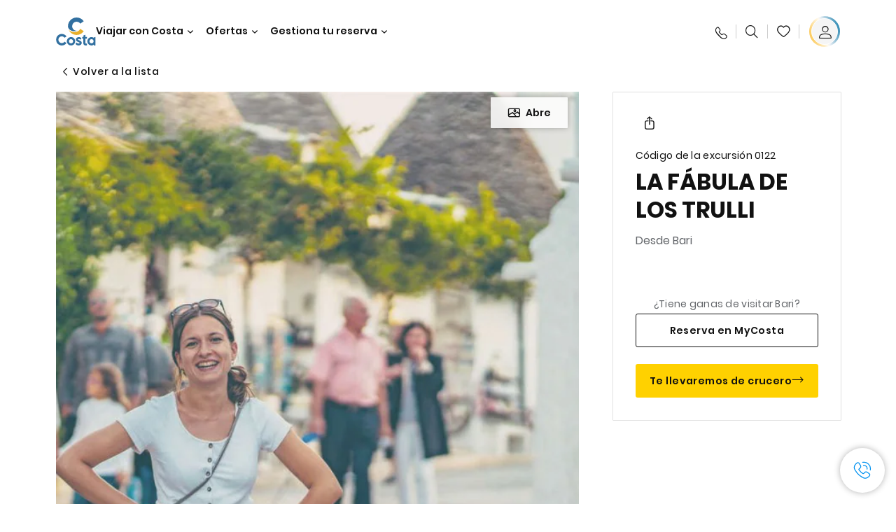

--- FILE ---
content_type: text/html;charset=utf-8
request_url: https://www.costacruceros.es/excursions/01/0122.html
body_size: 18068
content:

<!DOCTYPE html>
<html lang='es-ES'>
<head><script type="text/javascript" src="https://www.costacruceros.es/public/886c234a3da1780157856645f6e0ba9a84cba01cf403"  ></script><script defer="defer" type="text/javascript" src="https://rum.hlx.page/.rum/@adobe/helix-rum-js@%5E2/dist/rum-standalone.js" data-routing="env=prod,tier=publish,ams=Carnival Corporation"></script>
<link rel="shortcut icon" type="image/x-icon" href="/favicon.ico"/>
<link rel="icon" type="image/png" sizes="32x32" href="/favicon-32x32.png"/>
<link rel="icon" type="image/png" sizes="16x16" href="/favicon-16x16.png"/>
<meta name="viewport" content="width=device-width, initial-scale=1.0, user-scalable=0"/>
<meta http-equiv="content-type" content="text/html; charset=UTF-8"/>
<meta http-equiv="X-UA-Compatible" content="IE=edge"/>
<meta name="theme-color" content="#ffffff"/>
<link rel="preload" as="script" href="https://www.costacruceros.es/public/886c234a3da1780157856645f6e0ba9a84cba01cf403"/><link rel="preload" as="image" href="/content/dam/costa-app/excursions/0/0122/0122-detail.jpg.image.928.616.high.jpg" imagesrcset="/content/dam/costa-app/excursions/0/0122/0122-detail.jpg.image.928.616.high.jpg 1x, /content/dam/costa-app/excursions/0/0122/0122-detail.jpg.image.1856.1232.high.jpg 2x" media="(min-width: 1024px)"/>
<link rel="preload" as="image" href="/content/dam/costa-app/excursions/0/0122/0122-detail.jpg.image.672.446.medium.jpg" imagesrcset="/content/dam/costa-app/excursions/0/0122/0122-detail.jpg.image.672.446.medium.jpg 1x, /content/dam/costa-app/excursions/0/0122/0122-detail.jpg.image.1344.892.medium.jpg 2x" media="(min-width: 767px) and (max-width: 1023px)"/>
<link rel="preload" as="image" href="/content/dam/costa-app/excursions/0/0122/0122-detail.jpg.image.375.263.low.jpg" imagesrcset="/content/dam/costa-app/excursions/0/0122/0122-detail.jpg.image.375.263.low.jpg 1x, /content/dam/costa-app/excursions/0/0122/0122-detail.jpg.image.750.526.low.jpg 2x" media="(max-width: 766px)"/>
<title>La Fábula De Los Trulli | Costa Cruceros</title>
<meta name="description" content="En resumen¿Construcciones cilíndricas con tejado en forma de cono? Bienvenido a una fábula. La de los trulli de Alberobello, declarados Patrimonio de la Humanidad por la "/>
<link rel="canonical" href="https://www.costacruceros.es/excursions/01/0122.html"/>
<meta name="twitter:card" content="Summary"/>
<meta name="twitter:title" content="La Fábula De Los Trulli | Costa Cruceros"/>
<meta name="twitter:description" content="En resumen¿Construcciones cilíndricas con tejado en forma de cono? Bienvenido a una fábula. La de los trulli de Alberobello, declarados Patrimonio de la Humanidad por la "/>
<meta name="twitter:image" content="https://www.costacruceros.es/content/dam/costa/costa-asset/digital-contents/2024/share-meta-image-custom/Immagini_condivisione_HP_500x396.jpg"/>
<meta name="twitter:pageUrl" content="https://www.costacruceros.es/excursions/01/0122.html"/>
<meta property="og:locale" content="es_ES"/>
<meta property="og:title" content="La Fábula De Los Trulli | Costa Cruceros"/>
<meta property="og:description" content="En resumen¿Construcciones cilíndricas con tejado en forma de cono? Bienvenido a una fábula. La de los trulli de Alberobello, declarados Patrimonio de la Humanidad por la "/>
<meta property="og:image" content="https://www.costacruceros.es/content/dam/costa/costa-asset/digital-contents/2024/share-meta-image-custom/Immagini_condivisione_HP_500x396.jpg"/>
<meta property="og:url" content="https://www.costacruceros.es/excursions/01/0122.html"/>
<link rel="stylesheet" href="/etc.clientlibs/settings/wcm/designs/costa/explorebook/resources/main.20260114170822.css"/>
<script>
var configs = {
'urlPrefix': '/content/costa/master_website/es_ES',
'urlPrepend' : '',
'brand': 'costa',
'page': '/content/costa/master_website/es_ES/excursions/01/0122',
'template': 'shorexDetailPage',
'pageName': 'costa:es_ES:excursions:01:0122',
'currencyMap': {"CHF":"CHF","EUR":"€","GBP":"£","DKK":"DKK","USD":"USD","SEK":"SEK","NOK":"NOK","INR":"₹","BRL":"R$","RUB":"₽"},
'legalServiceUrl': 'https://www.costacruceros.es/legal-information.legalContent.json',
'promoServiceUrl': 'https://www.costacruceros.es/promos.promoContent.json',
'searchResultsUrl': 'https://www.costacruceros.es/cruceros.html',
'locale': 'es_ES',
'countryCodes' : "",
'taxCurrencyCodes' : "EUR",
'userIdInAppCode' : "Adobe App",
'onboardCreditCurrencyCode' : "",
'agencyId' : "55353992",
'agencyIdsMapping' : {},
'apikey' : "",
'jsLibsPath': '/etc.clientlibs/settings/wcm/designs/costa/explorebook/resources/js/',
'disableAnalyticsCookieId': 'disableAnalyticsCookie',
'disablePerfCookieId': 'disablePerfCookie',
'countryOverride': false,
'loginCountryOverride':true,
'enableOccupancy': true,
'enableHeroTileVideoMobile': false,
'enableAudioDescription': false,
'apiTimeOut': 11,
'currencyLocale': 'it_IT',
'allowedQueryParams': [],
'accessibilitySeletedLabel': '',
'topLoyaltyTiers': '',
'currencySymbolPosition': 'right',
'countriesWithCurrency' :  {"default":{"currencyCode":"EUR","currencySymbol":"€","priceFormat":"it_IT"}},
'HSCRange' :  {"infant":3,"child":13},
'isDealPage': '',
'isPromoPage': '',
'dealCode': '',
'promoCode': '',
'loginPageURL' : 'https://www.costacruceros.es/login.html',
'enableTransparentHeader' : false,
'enableOffersByFare' : true,
'enablePaxByFare' : false,
'showHSCDisclaimer' : true,
'localEnableHeaderVariation' : false,
'roomRelease':'/api/v2/cruise/{cruise_id}/room/select',
'useAPIErrorMessage': true,
'lastSearchCookieDuration': 7,
'useBookingVariation': false,
'showContactIcon': true,
'enableStrikethroughPrices': false,
'restrictedVaxRuleCodes': ['1','51'],
'clubRestaurantTiers': ['Perla_Diamante'],
'excludedLocales': ['fi_FI','nl_NL'],
'shorexFallbackImage': '/content/dam/costa/costa-asset/Excursions/exc-fallback-b2c_00018967_mod2.jpg',
'mastercard3dsEnabled': false,
'ospeServiceUrl': 'https://webcb.costacrociere.it/rule',
'useNewCallbackApi': true,
'currentTimeZone': 'Europe/Madrid',
'enableKlarna': true,
'defaultPrefix': '+34',
'enablePriceSpace': false,
'disableDisqSealLink': false,
'disableGlobalHeaderShadow': false,
'globalHeaderOpacity': 80,
'heroOpacity': 40,
'inputCalendarFormat': 'DD/MM/YYYY',
'inputCalendarPlaceholder': 'dd/mm/yyyy',
'enableNewItineraryBestPrice': false,
'useCruiseBestPrice': true,
'enableSeaDestinations': true,
'enableSeaDestinationsMaps': true,
'enableSustainabilityVariation' : false,
'disableFavouriteIcon': false,
'enableNewFlow': true,
'useTariffForPackages': true,
'getCrmIdUrl': '/api/v2/costaservices/customer/email/search',
'enableNewLogInVariation': true,
'enableSetAvailableSchedulingTime': true,
'enableNewConsentsFlow': true,
'enableNewGrqVariation': false,
'costaErrorPageUrl' : 'https://www.costacruceros.es/costa-error-page.html',
'enableNewTileTransfer' : true,
'enableJakalaComponent' : true
};
var general = {
'country': 'ES',
'sectionLevelOne': 'es_ES',
'sectionLevelTwo': 'excursions',
'sectionLevelThree': '01',
'sectionLevelFour': '',
'pageName': 'costa:es_ES:excursions:01:0122',
'pageChannel': 'costa:es_ES:excursions',
'pageHier': 'costa:es_ES:excursions:01',
'languageSelected':'es',
'customCurrencyCode':'EUR',
'lastVisit':'03/2017',
'marinerID':'',
'loginStatus':'not-loggedin',
'memberLoyaltyLevel':''
};
var dtm_digitalData = {};
dtm_digitalData.general = general;
var userData = sessionStorage && sessionStorage.getItem('userData') ? JSON.parse(sessionStorage.getItem('userData')) : {};
if (userData && userData.mariner) {
window.dtm_digitalData.general.loginStatus = 'loggedin';
window.dtm_digitalData.general.memberLoyaltyLevel = userData.mariner.marinerLevel || '';
}
</script>
<script>
configs.templatePath = '/apps/costa/platform/templates/shorexDetailTemplate';
</script>
<script>
configs.costaNewsletterInfo = 'https://www.costacruceros.es/newsletter.html';
configs.costaNewsletterInfoV2 = 'https://www.costacruceros.es/newsletterV2.html';
</script>
<script>
configs.popup = 'https://www.costacruceros.es/alerts.popup.json';
</script>
<script>
configs.srpFilters = {};
configs.forcedSrpUrl = '';
configs.hideWCBBouble = '';
configs.disableCBWSchedule = {};
configs.enableCbTypeSMS = false;
</script>
<link rel="alternate" href="https://www.costacruceros.com/excursiones/01/0122.html" hreflang="es-ar"/>
<link rel="alternate" href="https://www.costacruceros.es/excursions/01/0122.html" hreflang="es-es"/>
<script data-desc="Namespace object">
var SRData = { components: { data: [] }, legalContent: [], promoContent: [] };
var amp;
</script>
<script type="text/javascript" src="https://js-cdn.dynatrace.com/jstag/17b5f144af0/bf28529ejz/fffb080fab724d10_complete.js" crossorigin="anonymous"></script>
<script>
(function() {
var did = configs.disableAnalyticsCookieId, d = decodeURIComponent, cs = document.cookie.split('; ').map(function(c){ return c.split('=')}).reduce(function(a,v){ try {a[v[0]] = JSON.parse(d(v[1]));} catch(e) {a[v[0]] = d(v[1]);} return a;}, {});
(did !== '' && (cs[did] === false || cs[did] === 'false'))  ? console.log('analytics disabled by user') : document.write('<script src="\/\/assets.adobedtm.com\/launch\u002DEN2b2f72424b524f429ae00270b4e77437.min.js" async></' + 'script>');
})();
</script>
<noscript>
</noscript>
<style id="antiClickjack">
body {
display: none !important;
}
</style>
<script>
if (self === top) {
var antiClickjack = document.getElementById("antiClickjack");
antiClickjack.parentNode.removeChild(antiClickjack);
} else {
top.location = self.location;
}
</script>

<script>(window.BOOMR_mq=window.BOOMR_mq||[]).push(["addVar",{"rua.upush":"false","rua.cpush":"true","rua.upre":"false","rua.cpre":"true","rua.uprl":"false","rua.cprl":"false","rua.cprf":"false","rua.trans":"SJ-77a1d92f-5486-4546-b19a-9fa8113892fb","rua.cook":"false","rua.ims":"false","rua.ufprl":"false","rua.cfprl":"true","rua.isuxp":"false","rua.texp":"norulematch","rua.ceh":"false","rua.ueh":"false","rua.ieh.st":"0"}]);</script>
                              <script>!function(a){var e="https://s.go-mpulse.net/boomerang/",t="addEventListener";if("False"=="True")a.BOOMR_config=a.BOOMR_config||{},a.BOOMR_config.PageParams=a.BOOMR_config.PageParams||{},a.BOOMR_config.PageParams.pci=!0,e="https://s2.go-mpulse.net/boomerang/";if(window.BOOMR_API_key="7PARE-YKFQD-NXVM6-2BL77-BXS38",function(){function n(e){a.BOOMR_onload=e&&e.timeStamp||(new Date).getTime()}if(!a.BOOMR||!a.BOOMR.version&&!a.BOOMR.snippetExecuted){a.BOOMR=a.BOOMR||{},a.BOOMR.snippetExecuted=!0;var i,_,o,r=document.createElement("iframe");if(a[t])a[t]("load",n,!1);else if(a.attachEvent)a.attachEvent("onload",n);r.src="javascript:void(0)",r.title="",r.role="presentation",(r.frameElement||r).style.cssText="width:0;height:0;border:0;display:none;",o=document.getElementsByTagName("script")[0],o.parentNode.insertBefore(r,o);try{_=r.contentWindow.document}catch(O){i=document.domain,r.src="javascript:var d=document.open();d.domain='"+i+"';void(0);",_=r.contentWindow.document}_.open()._l=function(){var a=this.createElement("script");if(i)this.domain=i;a.id="boomr-if-as",a.src=e+"7PARE-YKFQD-NXVM6-2BL77-BXS38",BOOMR_lstart=(new Date).getTime(),this.body.appendChild(a)},_.write("<bo"+'dy onload="document._l();">'),_.close()}}(),"".length>0)if(a&&"performance"in a&&a.performance&&"function"==typeof a.performance.setResourceTimingBufferSize)a.performance.setResourceTimingBufferSize();!function(){if(BOOMR=a.BOOMR||{},BOOMR.plugins=BOOMR.plugins||{},!BOOMR.plugins.AK){var e="true"=="true"?1:0,t="",n="aocnlgaxzcobq2lpe52a-f-d4ef7f23d-clientnsv4-s.akamaihd.net",i="false"=="true"?2:1,_={"ak.v":"39","ak.cp":"185826","ak.ai":parseInt("406814",10),"ak.ol":"0","ak.cr":9,"ak.ipv":4,"ak.proto":"h2","ak.rid":"7d5b9944","ak.r":44387,"ak.a2":e,"ak.m":"dsca","ak.n":"essl","ak.bpcip":"3.132.213.0","ak.cport":44788,"ak.gh":"23.192.164.21","ak.quicv":"","ak.tlsv":"tls1.3","ak.0rtt":"","ak.0rtt.ed":"","ak.csrc":"-","ak.acc":"","ak.t":"1768892276","ak.ak":"hOBiQwZUYzCg5VSAfCLimQ==bHSbPf0zRCn2rfrTCjmG064luBbVjtnD4RuLbRwFCwWopSFY20lrFNMaICwXPSgOeZ+5nZoGfggvCGr7c0B2PL8OcVa74kNtDoTnKYlxka0oadhXf5KKpiwfT7EQYWXB0h0lzhiwpp+rJ8IjAysA+Td8dSgdQdIYVn+n2HsX1ImJ9HFRmCJvlC2li3/EabF+6alJAbYgtHxuwvYqq7aSUFMrK2ZBMlXGwjkHc6DzSupHE4Hfkaj8L/Wm8RsE3LhLE+fHPDI+Y6cXD1s2QojyyMop4lFgXz0ahnqYUM/fCyvdyDqWvymRGc9acVqF8vp6tKgWXuT74yrpv5RDkw/siunIg0YOvuPLYv9JL9GWocfxn9smVOBRhspcjqx73NhJh/wzq7MxnxTv7foPtv6RiQFufT0lZPSCKrke43PAbhU=","ak.pv":"304","ak.dpoabenc":"","ak.tf":i};if(""!==t)_["ak.ruds"]=t;var o={i:!1,av:function(e){var t="http.initiator";if(e&&(!e[t]||"spa_hard"===e[t]))_["ak.feo"]=void 0!==a.aFeoApplied?1:0,BOOMR.addVar(_)},rv:function(){var a=["ak.bpcip","ak.cport","ak.cr","ak.csrc","ak.gh","ak.ipv","ak.m","ak.n","ak.ol","ak.proto","ak.quicv","ak.tlsv","ak.0rtt","ak.0rtt.ed","ak.r","ak.acc","ak.t","ak.tf"];BOOMR.removeVar(a)}};BOOMR.plugins.AK={akVars:_,akDNSPreFetchDomain:n,init:function(){if(!o.i){var a=BOOMR.subscribe;a("before_beacon",o.av,null,null),a("onbeacon",o.rv,null,null),o.i=!0}return this},is_complete:function(){return!0}}}}()}(window);</script></head>
<body><div id="root"></div>
<!-- Costa callback Container Start-->
<div id="oSPe_callback_container"></div>
<!-- Costa callback Container End-->
<!-- WCMMODE VAR -->
<!-- Header -->
<header>
<div class="alert-header-wrapper">
<!-- SDI include (path: /content/costa/master_website/es_ES/_jcr_content/globalHeader/globalHeader.nocachecdi.html, resourceType: /apps/costa/platform/components/content/costaGlobalHeader) -->











    
    
        
        <div class="react-component costaGlobalHeader" id="globalHeader" data-id="0335315670310433" data-type="costaGlobalHeader">
            
            	
            
            <script>
                SRData.components.data.push({"type":"costaGlobalHeader","id":"0335315670310433","attributes":{"childComponents":[{"type":"costaClubDrawer","id":"1768812390110","attributes":{"loaderPath":"/content/dam/costa/inventory-assets/yellow_loader_round_bg_white20220208.gif","buttonText":"C|Club login","loggedButtonText":"Hola, {{firstName}}","drawerImage":"/content/dam/costa/costa-asset/new-costaclub/tierImages/CClubNotLogged.svg","disableTrimButton":false,"enableQueryParam":true,"welcomeLabel":"Bienvenido","dataContractAPI":"https://www.costacruceros.es/alerts.drawerLogin.json","editProfile":{"label":"Modificar Perfil","url":"https://www.costacruceros.es/c-club.html","isExternal":false},"viewProfile":{"label":"Mi perfil","url":"https://www.costacruceros.es/c-club.html","isExternal":false},"labels":{"logoutLabel":"Cerrar sesión","pointLabel":"punto","pointsLabel":"puntos","loggedTitle":"Hola, {{clubName}}:","loginWelcomeMsg":"Obtén hasta un 20% de descuento en muchísimos cruceros y hasta el 50% en los productos y servicios a bordo","systemErrorLabel":"¡Ups! Se ha producido un error {{apiMessage}}","loggedDisclaimer":"<p>Como socio C|Club {{tier}} puedes disfrutar de muchas ventajas en MyCosta</p>\r\n","optionalSubtitleMsg":"<p>¡Accediendo a tu cuenta al menos 4 veces al mes obtendrás <b>200 puntos!</b></p>\r\n","newLoggedDiscountMsg":"<p>Como socio C|Club {{tier}}, puedes obtener hasta un {{discountPercentage}} de descuento y muchas más ventajas en MyCosta</p>\r\n","cardNumberLabel":"<p>Socio C|Club N° <b>{{cardNumber}}</b></p>\r\n"}},"meta":{"render":"dynamic"}},{"type":"globalSearchBarV2","id":"1768812390110","attributes":{"icon":"","adaSearchLabel":"Buscar","searchLabel":"Buscar","lookingForLabel":"¿Buscas algo concreto?","searchPlaceholder":"Escribe aquí","resultsLabel":"{{minNumber}} de {{maxNumber}} resultados","disableTrimButton":false,"siteKey":"f6704f2f5a9ff4e4111b6d3fc8bffea4","searchTipDesc":["Utiliza menos palabras","Comprueba que está bien escrito","Intenta usar palabras diferentes"],"searchTipCopy":"Consejos","noResultsFound":"No se han encontrado resultados para {searchText}","resultsPerPage":10,"resultsPerPreview":2,"viewResultsCta":{"label":"Ver todos los resultados","url":"https://www.costacruceros.es/globalsearch.html","isExternal":false}},"meta":{"render":"dynamic"}}],"menuText":"Menu","closeButtonText":"Cerra","disableTrimButton":false,"navigationItems":[{"globalNavigationTitle":"Destinos","data":{"firstColumnList":[{"type":"title","title":"¿DÓNDE QUIERES QUE TE LLEVEMOS?"},{"type":"cta","ctaLink":{"label":"Mediterráneo","url":"https://www.costacruceros.es/destinos/mediterraneo.html","isExternal":false},"blueLink":false},{"type":"cta","ctaLink":{"label":"Minicruceros","url":"https://www.costacruceros.es/destinos/minicruceros.html","isExternal":false},"blueLink":false},{"type":"cta","ctaLink":{"label":"Norte de Europa y Fiordos","url":"https://www.costacruceros.es/destinos/norte-de-europa.html","isExternal":false},"blueLink":false},{"type":"cta","ctaLink":{"label":"Islas Canarias y Costa de África","url":"https://www.costacruceros.es/destinos/islas-canarias.html","isExternal":false},"tag":"Nuevo","blueLink":false},{"type":"cta","ctaLink":{"label":"Caribe y Antillas","url":"https://www.costacruceros.es/destinos/caribe.html","isExternal":false},"blueLink":false},{"type":"cta","ctaLink":{"label":"Sudamérica","url":"https://www.costacruceros.es/destinos/america-del-sur.html","isExternal":false},"blueLink":false},{"type":"cta","ctaLink":{"label":"Dubái y Oriente Medio","url":"https://www.costacruceros.es/destinos/dubai-y-emiratos-arabes.html","isExternal":false},"blueLink":false}],"secondColumnList":[{"type":"cta","ctaLink":{"label":"Cruceros Oceánicos ","url":"https://www.costacruceros.es/destinos/transatlanticos.html","isExternal":false},"blueLink":false},{"type":"cta","ctaLink":{"label":"Cruceros Especiales ","url":"https://www.costacruceros.es/destinos/cruceros-especiales.html","isExternal":false},"blueLink":false},{"type":"cta","ctaLink":{"label":"Vuelta al Mundo","url":"https://www.costacruceros.es/destinos/vuelta-al-mundo.html","isExternal":false},"blueLink":false},{"type":"cta","ctaLink":{"label":"Asia","url":"https://www.costacruceros.es/destinos/asia.html","isExternal":false},"blueLink":false},{"type":"cta","ctaLink":{"label":"Explora todos los destinos","url":"https://www.costacruceros.es/destinos.html","isExternal":false},"blueLink":true},{"type":"separator"},{"type":"cta","ctaLink":{"label":"Cruceros 2026","url":"https://www.costacruceros.es/cruceros-2026.html","isExternal":false},"blueLink":false},{"type":"cta","ctaLink":{"label":"Cruceros por estación","url":"https://www.costacruceros.es/cruceros-por-estaciones.html","isExternal":false},"blueLink":false},{"type":"cta","ctaLink":{"label":"Live Your Wonder","url":"https://www.costacruceros.es/la-experiencia/live-your-wonder.html","isExternal":false},"blueLink":true}],"thirdColumnList":[{"type":"title","title":"DESCUBRE"},{"type":"cta","ctaLink":{"label":"Todos los puertos","url":"https://www.costacruceros.es/puertos.html","isExternal":false},"blueLink":false},{"type":"cta","ctaLink":{"label":"Todos los países/regiones","url":"https://www.costacruceros.es/paises.html","isExternal":false},"blueLink":false},{"type":"cta","ctaLink":{"label":"Todos los Sea Destinations","url":"https://www.costacruceros.es/sea-destinations.html","isExternal":false},"tag":"Novedad","blueLink":false}],"itemImage":{"showMobileCta":false,"ctaLink":{"isExternal":false},"image":{},"ctaMobileLink":{"isExternal":false}},"isCarousel":false,"isManageBooking":false},"isJustLink":false,"linkUrl":{"isExternal":false},"desktopNavigationTitle":"Viajar con Costa","desktopSubtitle":"El mundo te está esperando","blockImage":"/content/dam/costa/costa-asset/digital-contents/2024/new-navigation-menu/Immagine_EP_menu_Destinazioni_Gi-674326507_240x240x.jpg"},{"globalNavigationTitle":"Experiencias ","data":{"firstColumnList":[{"type":"title","title":"UN CRUCERO COSTA ES"},{"type":"cta","ctaLink":{"label":"Land Experiences","url":"https://www.costacruceros.es/excursions.html","isExternal":false},"tag":"Novedad","blueLink":false},{"type":"cta","ctaLink":{"label":"Restaurantes","url":"https://www.costacruceros.es/la-experiencia/restauracion.html","isExternal":false},"blueLink":false},{"type":"cta","ctaLink":{"label":"Sostenibilidad","url":"https://www.costacruceros.es/la-experiencia/sostenibilidad.html","isExternal":false},"blueLink":false},{"type":"cta","ctaLink":{"label":"Diversión","url":"https://www.costacruceros.es/la-experiencia/entretenimiento.html","isExternal":false},"blueLink":false},{"type":"cta","ctaLink":{"label":"Deporte, SPA y bienestar","url":"https://www.costacruceros.es/la-experiencia/spa.html","isExternal":false},"blueLink":false},{"type":"cta","ctaLink":{"label":"Tu camarote","url":"https://www.costacruceros.es/la-experiencia/camarotes.html","isExternal":false},"blueLink":false},{"type":"cta","ctaLink":{"label":"Tiendas y compras","url":"https://www.costacruceros.es/la-experiencia/tiendas-a-bordo.html","isExternal":false},"blueLink":false},{"type":"cta","ctaLink":{"label":"Todas las experiencias","url":"https://www.costacruceros.es/la-experiencia.html","isExternal":false},"blueLink":true}],"secondColumnList":[{"type":"title","title":"LAS VACACIONES IDEALES"},{"type":"cta","ctaLink":{"label":"Familia","url":"https://www.costacruceros.es/ofertas/cruceros-familia.html","isExternal":false},"blueLink":false},{"type":"cta","ctaLink":{"label":"Luna de miel","url":"https://www.costacruceros.es/luna-de-miel.html","isExternal":false},"blueLink":false},{"type":"cta","ctaLink":{"label":"Grupos y trabajo","url":"https://www.costacruceros.es/costa-colectivos.html","isExternal":false},"blueLink":false},{"type":"cta","ctaLink":{"label":"Viajar sin barreras","url":"https://www.costacruceros.es/la-experiencia/cruceros-para-personas-con-discapacidad.html","isExternal":false},"blueLink":false},{"type":"cta","ctaLink":{"label":"Cruceros desde España","url":"https://www.costacruceros.es/cruceros-desde-espana.html","isExternal":false},"blueLink":false},{"type":"cta","ctaLink":{"label":"Cruceros con vuelo","url":"https://www.costacruceros.es/crucero-vuelo-incluido.html","isExternal":false},"blueLink":false},{"type":"cta","ctaLink":{"label":"Cruceros para todos","url":"https://www.costacruceros.es/cruceros-para-todos.html","isExternal":false},"blueLink":true}],"thirdColumnList":[{"type":"title","title":"¿QUÉ NECESITO SABER ANTES DE EMBARCAR?"},{"type":"cta","ctaLink":{"label":"¿Qué incluyen nuestras tarifas?","url":"https://www.costacruceros.es/la-experiencia/nuevas-tarifas.html","isExternal":false},"blueLink":false},{"type":"cta","ctaLink":{"label":"Qué meter en la maleta","url":"https://www.costacruceros.es/la-experiencia/servicios/equipaje.html","isExternal":false},"blueLink":false},{"type":"cta","ctaLink":{"label":"Internet y wifi","url":"https://www.costacruceros.es/la-experiencia/servicios/wifi.html","isExternal":false},"blueLink":false},{"type":"cta","ctaLink":{"label":"APP Costa","url":"https://www.costacruceros.es/app.html","isExternal":false},"blueLink":false},{"type":"cta","ctaLink":{"label":"Seguridad a bordo","url":"https://www.costacruceros.es/recomencemos-juntos/tu-salud-abordo.html","isExternal":false},"blueLink":false}],"itemImage":{"showMobileCta":false,"ctaLink":{"isExternal":false},"image":{},"ctaMobileLink":{"isExternal":false}},"isCarousel":false,"isManageBooking":false},"isJustLink":false,"linkUrl":{"isExternal":false},"desktopNavigationTitle":"Viajar con Costa","desktopSubtitle":"Una nueva forma de viajar","blockImage":"/content/dam/costa/costa-asset/digital-contents/2024/new-navigation-menu/Immagine_EP_menu_Esperienze_Gi-1427603601_240x240x.jpg"},{"globalNavigationTitle":"Barcos","data":{"items":[{"url":"https://www.costacruceros.es/barcos/serena.html","label":"Costa Serena","image":{"alt":"","0":{"1x":"/content/dam/costa/costa-asset/digital-contents/2025/serena-pop/C524_img_serena_pop_546x546.jpg.image.273.273.low.jpg","2x":"/content/dam/costa/costa-asset/digital-contents/2025/serena-pop/C524_img_serena_pop_546x546.jpg.image.546.546.low.jpg","aspectRatio":1.0},"376":{"1x":"/content/dam/costa/costa-asset/digital-contents/2025/serena-pop/C524_img_serena_pop_546x546.jpg.image.273.273.medium.jpg","2x":"/content/dam/costa/costa-asset/digital-contents/2025/serena-pop/C524_img_serena_pop_546x546.jpg.image.546.546.medium.jpg","aspectRatio":1.0},"769":{"1x":"/content/dam/costa/costa-asset/digital-contents/2025/serena-pop/C524_img_serena_pop_546x546.jpg.image.273.273.high.jpg","2x":"/content/dam/costa/costa-asset/digital-contents/2025/serena-pop/C524_img_serena_pop_546x546.jpg.image.546.546.high.jpg","aspectRatio":1.0}}},{"url":"https://www.costacruceros.es/barcos/smeralda.html","label":"Costa Smeralda","image":{"alt":"","0":{"1x":"/content/dam/costa/costa-asset/digital-contents/2024/new-navigation-menu/navi/C524_Immagine_card_Costa_Smeralda_546x546.jpg.image.273.273.low.jpg","2x":"/content/dam/costa/costa-asset/digital-contents/2024/new-navigation-menu/navi/C524_Immagine_card_Costa_Smeralda_546x546.jpg.image.546.546.low.jpg","aspectRatio":1.0},"376":{"1x":"/content/dam/costa/costa-asset/digital-contents/2024/new-navigation-menu/navi/C524_Immagine_card_Costa_Smeralda_546x546.jpg.image.273.273.medium.jpg","2x":"/content/dam/costa/costa-asset/digital-contents/2024/new-navigation-menu/navi/C524_Immagine_card_Costa_Smeralda_546x546.jpg.image.546.546.medium.jpg","aspectRatio":1.0},"769":{"1x":"/content/dam/costa/costa-asset/digital-contents/2024/new-navigation-menu/navi/C524_Immagine_card_Costa_Smeralda_546x546.jpg.image.273.273.high.jpg","2x":"/content/dam/costa/costa-asset/digital-contents/2024/new-navigation-menu/navi/C524_Immagine_card_Costa_Smeralda_546x546.jpg.image.546.546.high.jpg","aspectRatio":1.0}}},{"url":"https://www.costacruceros.es/barcos/toscana.html","label":"Costa Toscana","image":{"alt":"","0":{"1x":"/content/dam/costa/costa-asset/digital-contents/2024/new-navigation-menu/navi/C524_Immagine_card_Costa_Toscana_546x546.jpg.image.273.273.low.jpg","2x":"/content/dam/costa/costa-asset/digital-contents/2024/new-navigation-menu/navi/C524_Immagine_card_Costa_Toscana_546x546.jpg.image.546.546.low.jpg","aspectRatio":1.0},"376":{"1x":"/content/dam/costa/costa-asset/digital-contents/2024/new-navigation-menu/navi/C524_Immagine_card_Costa_Toscana_546x546.jpg.image.273.273.medium.jpg","2x":"/content/dam/costa/costa-asset/digital-contents/2024/new-navigation-menu/navi/C524_Immagine_card_Costa_Toscana_546x546.jpg.image.546.546.medium.jpg","aspectRatio":1.0},"769":{"1x":"/content/dam/costa/costa-asset/digital-contents/2024/new-navigation-menu/navi/C524_Immagine_card_Costa_Toscana_546x546.jpg.image.273.273.high.jpg","2x":"/content/dam/costa/costa-asset/digital-contents/2024/new-navigation-menu/navi/C524_Immagine_card_Costa_Toscana_546x546.jpg.image.546.546.high.jpg","aspectRatio":1.0}}},{"url":"https://www.costacruceros.es/barcos/deliziosa.html","label":"Costa Deliziosa","image":{"alt":"","0":{"1x":"/content/dam/costa/costa-asset/digital-contents/2024/new-navigation-menu/navi/C524_Immagine_card_Costa_Deliziosa_546x546.jpg.image.273.273.low.jpg","2x":"/content/dam/costa/costa-asset/digital-contents/2024/new-navigation-menu/navi/C524_Immagine_card_Costa_Deliziosa_546x546.jpg.image.546.546.low.jpg","aspectRatio":1.0},"376":{"1x":"/content/dam/costa/costa-asset/digital-contents/2024/new-navigation-menu/navi/C524_Immagine_card_Costa_Deliziosa_546x546.jpg.image.273.273.medium.jpg","2x":"/content/dam/costa/costa-asset/digital-contents/2024/new-navigation-menu/navi/C524_Immagine_card_Costa_Deliziosa_546x546.jpg.image.546.546.medium.jpg","aspectRatio":1.0},"769":{"1x":"/content/dam/costa/costa-asset/digital-contents/2024/new-navigation-menu/navi/C524_Immagine_card_Costa_Deliziosa_546x546.jpg.image.273.273.high.jpg","2x":"/content/dam/costa/costa-asset/digital-contents/2024/new-navigation-menu/navi/C524_Immagine_card_Costa_Deliziosa_546x546.jpg.image.546.546.high.jpg","aspectRatio":1.0}}},{"url":"https://www.costacruceros.es/barcos/diadema.html","label":"Costa Diadema","image":{"alt":"","0":{"1x":"/content/dam/costa/costa-asset/digital-contents/2024/new-navigation-menu/navi/C524_Immagine_card_Costa_Diadema_546x546.jpg.image.273.273.low.jpg","2x":"/content/dam/costa/costa-asset/digital-contents/2024/new-navigation-menu/navi/C524_Immagine_card_Costa_Diadema_546x546.jpg.image.546.546.low.jpg","aspectRatio":1.0},"376":{"1x":"/content/dam/costa/costa-asset/digital-contents/2024/new-navigation-menu/navi/C524_Immagine_card_Costa_Diadema_546x546.jpg.image.273.273.medium.jpg","2x":"/content/dam/costa/costa-asset/digital-contents/2024/new-navigation-menu/navi/C524_Immagine_card_Costa_Diadema_546x546.jpg.image.546.546.medium.jpg","aspectRatio":1.0},"769":{"1x":"/content/dam/costa/costa-asset/digital-contents/2024/new-navigation-menu/navi/C524_Immagine_card_Costa_Diadema_546x546.jpg.image.273.273.high.jpg","2x":"/content/dam/costa/costa-asset/digital-contents/2024/new-navigation-menu/navi/C524_Immagine_card_Costa_Diadema_546x546.jpg.image.546.546.high.jpg","aspectRatio":1.0}}},{"url":"https://www.costacruceros.es/barcos/fascinosa.html","label":"Costa Fascinosa","image":{"alt":"","0":{"1x":"/content/dam/costa/costa-asset/digital-contents/2024/new-navigation-menu/navi/C524_Immagine_card_Costa_Fascinosa_546x546.jpg.image.273.273.low.jpg","2x":"/content/dam/costa/costa-asset/digital-contents/2024/new-navigation-menu/navi/C524_Immagine_card_Costa_Fascinosa_546x546.jpg.image.546.546.low.jpg","aspectRatio":1.0},"376":{"1x":"/content/dam/costa/costa-asset/digital-contents/2024/new-navigation-menu/navi/C524_Immagine_card_Costa_Fascinosa_546x546.jpg.image.273.273.medium.jpg","2x":"/content/dam/costa/costa-asset/digital-contents/2024/new-navigation-menu/navi/C524_Immagine_card_Costa_Fascinosa_546x546.jpg.image.546.546.medium.jpg","aspectRatio":1.0},"769":{"1x":"/content/dam/costa/costa-asset/digital-contents/2024/new-navigation-menu/navi/C524_Immagine_card_Costa_Fascinosa_546x546.jpg.image.273.273.high.jpg","2x":"/content/dam/costa/costa-asset/digital-contents/2024/new-navigation-menu/navi/C524_Immagine_card_Costa_Fascinosa_546x546.jpg.image.546.546.high.jpg","aspectRatio":1.0}}},{"url":"https://www.costacruceros.es/barcos/favolosa.html","label":"Costa Favolosa","image":{"alt":"","0":{"1x":"/content/dam/costa/costa-asset/digital-contents/2024/new-navigation-menu/navi/C524_Immagine_card_Costa_Favolosa_546x546.jpg.image.273.273.low.jpg","2x":"/content/dam/costa/costa-asset/digital-contents/2024/new-navigation-menu/navi/C524_Immagine_card_Costa_Favolosa_546x546.jpg.image.546.546.low.jpg","aspectRatio":1.0},"376":{"1x":"/content/dam/costa/costa-asset/digital-contents/2024/new-navigation-menu/navi/C524_Immagine_card_Costa_Favolosa_546x546.jpg.image.273.273.medium.jpg","2x":"/content/dam/costa/costa-asset/digital-contents/2024/new-navigation-menu/navi/C524_Immagine_card_Costa_Favolosa_546x546.jpg.image.546.546.medium.jpg","aspectRatio":1.0},"769":{"1x":"/content/dam/costa/costa-asset/digital-contents/2024/new-navigation-menu/navi/C524_Immagine_card_Costa_Favolosa_546x546.jpg.image.273.273.high.jpg","2x":"/content/dam/costa/costa-asset/digital-contents/2024/new-navigation-menu/navi/C524_Immagine_card_Costa_Favolosa_546x546.jpg.image.546.546.high.jpg","aspectRatio":1.0}}},{"url":"https://www.costacruceros.es/barcos/fortuna.html","label":"Costa Fortuna","image":{"alt":"","0":{"1x":"/content/dam/costa/costa-asset/digital-contents/2024/new-navigation-menu/navi/C524_Immagine_card_Costa_Fortuna_546x546.jpg.image.273.273.low.jpg","2x":"/content/dam/costa/costa-asset/digital-contents/2024/new-navigation-menu/navi/C524_Immagine_card_Costa_Fortuna_546x546.jpg.image.546.546.low.jpg","aspectRatio":1.0},"376":{"1x":"/content/dam/costa/costa-asset/digital-contents/2024/new-navigation-menu/navi/C524_Immagine_card_Costa_Fortuna_546x546.jpg.image.273.273.medium.jpg","2x":"/content/dam/costa/costa-asset/digital-contents/2024/new-navigation-menu/navi/C524_Immagine_card_Costa_Fortuna_546x546.jpg.image.546.546.medium.jpg","aspectRatio":1.0},"769":{"1x":"/content/dam/costa/costa-asset/digital-contents/2024/new-navigation-menu/navi/C524_Immagine_card_Costa_Fortuna_546x546.jpg.image.273.273.high.jpg","2x":"/content/dam/costa/costa-asset/digital-contents/2024/new-navigation-menu/navi/C524_Immagine_card_Costa_Fortuna_546x546.jpg.image.546.546.high.jpg","aspectRatio":1.0}}},{"url":"https://www.costacruceros.es/barcos/pacifica.html","label":"Costa Pacifica","image":{"alt":"","0":{"1x":"/content/dam/costa/costa-asset/digital-contents/2024/new-navigation-menu/navi/C524_Immagine_card_Costa_Pacifica_546x546.jpg.image.273.273.low.jpg","2x":"/content/dam/costa/costa-asset/digital-contents/2024/new-navigation-menu/navi/C524_Immagine_card_Costa_Pacifica_546x546.jpg.image.546.546.low.jpg","aspectRatio":1.0},"376":{"1x":"/content/dam/costa/costa-asset/digital-contents/2024/new-navigation-menu/navi/C524_Immagine_card_Costa_Pacifica_546x546.jpg.image.273.273.medium.jpg","2x":"/content/dam/costa/costa-asset/digital-contents/2024/new-navigation-menu/navi/C524_Immagine_card_Costa_Pacifica_546x546.jpg.image.546.546.medium.jpg","aspectRatio":1.0},"769":{"1x":"/content/dam/costa/costa-asset/digital-contents/2024/new-navigation-menu/navi/C524_Immagine_card_Costa_Pacifica_546x546.jpg.image.273.273.high.jpg","2x":"/content/dam/costa/costa-asset/digital-contents/2024/new-navigation-menu/navi/C524_Immagine_card_Costa_Pacifica_546x546.jpg.image.546.546.high.jpg","aspectRatio":1.0}}},{"url":"https://www.costacruceros.es/barcos.html","label":"Todos los barcos","image":{"alt":"","0":{"1x":"/content/dam/costa/costa-asset/digital-contents/2024/new-navigation-menu/navi/00019400_C524_Costa_tutti_Navi_546x546_v2.jpg.image.273.273.low.jpg","2x":"/content/dam/costa/costa-asset/digital-contents/2024/new-navigation-menu/navi/00019400_C524_Costa_tutti_Navi_546x546_v2.jpg.image.546.546.low.jpg","aspectRatio":1.0},"376":{"1x":"/content/dam/costa/costa-asset/digital-contents/2024/new-navigation-menu/navi/00019400_C524_Costa_tutti_Navi_546x546_v2.jpg.image.273.273.medium.jpg","2x":"/content/dam/costa/costa-asset/digital-contents/2024/new-navigation-menu/navi/00019400_C524_Costa_tutti_Navi_546x546_v2.jpg.image.546.546.medium.jpg","aspectRatio":1.0},"769":{"1x":"/content/dam/costa/costa-asset/digital-contents/2024/new-navigation-menu/navi/00019400_C524_Costa_tutti_Navi_546x546_v2.jpg.image.273.273.high.jpg","2x":"/content/dam/costa/costa-asset/digital-contents/2024/new-navigation-menu/navi/00019400_C524_Costa_tutti_Navi_546x546_v2.jpg.image.546.546.high.jpg","aspectRatio":1.0}}},{"url":"https://www.costacruceros.es/barcos/webcam.html","label":"Webcam","image":{"alt":"","0":{"1x":"/content/dam/costa/costa-asset/digital-contents/2024/new-navigation-menu/navi/tablet_costa-crociere-webcam_gi-487592620.jpg.image.273.273.low.jpg","2x":"/content/dam/costa/costa-asset/digital-contents/2024/new-navigation-menu/navi/tablet_costa-crociere-webcam_gi-487592620.jpg.image.546.546.low.jpg","aspectRatio":1.0},"376":{"1x":"/content/dam/costa/costa-asset/digital-contents/2024/new-navigation-menu/navi/tablet_costa-crociere-webcam_gi-487592620.jpg.image.273.273.medium.jpg","2x":"/content/dam/costa/costa-asset/digital-contents/2024/new-navigation-menu/navi/tablet_costa-crociere-webcam_gi-487592620.jpg.image.546.546.medium.jpg","aspectRatio":1.0},"769":{"1x":"/content/dam/costa/costa-asset/digital-contents/2024/new-navigation-menu/navi/tablet_costa-crociere-webcam_gi-487592620.jpg.image.273.273.high.jpg","2x":"/content/dam/costa/costa-asset/digital-contents/2024/new-navigation-menu/navi/tablet_costa-crociere-webcam_gi-487592620.jpg.image.546.546.high.jpg","aspectRatio":1.0}}}],"isCarousel":true,"isManageBooking":false},"isJustLink":false,"linkUrl":{"isExternal":false},"desktopNavigationTitle":"Viajar con Costa","desktopSubtitle":"Imagina que ya estás a bordo ","blockImage":"/content/dam/costa/costa-asset/digital-contents/2024/new-navigation-menu/Immagine_EP_menu_Navi_00017837_240x240x.jpg"},{"globalNavigationTitle":"Ofertas","data":{"firstColumnList":[{"type":"title","title":"OFERTAS ESPECIALES"},{"type":"cta","ctaLink":{"label":"Promo Todo Incluido","url":"https://www.costacruceros.es/ofertas/promo-todo-incluido.html","isExternal":false},"tag":"Nuevo","blueLink":false},{"type":"cta","ctaLink":{"label":"Última hora","url":"https://www.costacruceros.es/ofertas/ultima-hora.html","isExternal":false},"blueLink":false},{"type":"cta","ctaLink":{"label":"Cruceros con Sabor Español","url":"https://www.costacruceros.es/ofertas/cruceros-con-sabor-espanol.html","isExternal":false},"blueLink":false},{"type":"cta","ctaLink":{"label":"Cruceros para familias","url":"https://www.costacruceros.es/ofertas/cruceros-familia.html","isExternal":false},"blueLink":false},{"type":"cta","ctaLink":{"label":"Especial Singles","url":"https://www.costacruceros.es/cruceros-para-solteros.html","isExternal":false},"blueLink":false},{"type":"cta","ctaLink":{"label":"Descubre todas las ofertas","url":"https://www.costacruceros.es/ofertas.html","isExternal":false},"blueLink":true},{"type":"cta","ctaLink":{"label":"Paquete Excursiones","url":"https://www.costacruceros.es/la-experiencia/excursiones-myexplorations.html","isExternal":false},"tag":"Nuevo","blueLink":false},{"type":"cta","ctaLink":{"label":"Paquete Bebidas","url":"https://www.costacruceros.es/la-experiencia/paquetes-de-bebidas.html","isExternal":false},"blueLink":false}],"secondColumnList":[{"type":"title","title":"OFERTAS COSTA CLUB"},{"type":"cta","ctaLink":{"label":"Descuentos de hasta el 20%","url":"https://www.costacruceros.es/cruceros.html?page=1#start=0&soldOut=false&sort=departDate%20asc,price_EUR_anonymous%20asc&group.sort=departDate%20asc,price_EUR_anonymous%20asc&{!tag=offerTag}campaignId_EUR_PRIVILEG=anonymous","isExternal":false},"blueLink":false},{"type":"cta","ctaLink":{"label":"Todas las ofertas C|Club","url":"https://www.costacruceros.es/c-club.html","isExternal":false},"blueLink":false},{"type":"cta","ctaLink":{"label":"El Crucero C|Club 2026","url":"https://www.costacruceros.es/crucero-c-club-2026.html","isExternal":false},"blueLink":false}],"thirdColumnList":[],"itemImage":{"showMobileCta":true,"ctaLink":{"label":"Busca un crucero","url":"https://www.costacruceros.es/cruceros.html","isExternal":true},"image":{"alt":"","0":{"1x":"/content/dam/costa/costa-asset/digital-contents/2024/new-navigation-menu/Immagine_menu_Aperitivo_poppa_1152_788x1052.jpg.image.272.362.low.jpg","2x":"/content/dam/costa/costa-asset/digital-contents/2024/new-navigation-menu/Immagine_menu_Aperitivo_poppa_1152_788x1052.jpg.image.544.724.low.jpg","aspectRatio":0.7513812154696132},"376":{"1x":"/content/dam/costa/costa-asset/digital-contents/2024/new-navigation-menu/Immagine_menu_Aperitivo_poppa_1152_788x1052.jpg.image.272.362.medium.jpg","2x":"/content/dam/costa/costa-asset/digital-contents/2024/new-navigation-menu/Immagine_menu_Aperitivo_poppa_1152_788x1052.jpg.image.544.724.medium.jpg","aspectRatio":0.7513812154696132},"769":{"1x":"/content/dam/costa/costa-asset/digital-contents/2024/new-navigation-menu/Immagine_menu_Aperitivo_poppa_1152_788x1052.jpg.image.272.362.high.jpg","2x":"/content/dam/costa/costa-asset/digital-contents/2024/new-navigation-menu/Immagine_menu_Aperitivo_poppa_1152_788x1052.jpg.image.544.724.high.jpg","aspectRatio":0.7513812154696132}},"ctaMobileLink":{"label":"Busca un crucero","url":"https://www.costacruceros.es/cruceros.html","isExternal":true}},"isCarousel":false,"isManageBooking":false},"isJustLink":false,"linkUrl":{"isExternal":false},"desktopNavigationTitle":"Ofertas","desktopSubtitle":"Ofertas","blockImage":"/content/dam/costa/costa-asset/digital-contents/2024/new-navigation-menu/Immagine_menu_Aperitivo_poppa_1152_788x1052.jpg"},{"globalNavigationTitle":"Gestiona tu reserva","data":{"firstColumnList":[{"type":"title","title":"SI YA TIENES UN NÚMERO DE RESERVA"},{"type":"cta","ctaLink":{"label":"Resumen de tu reserva","url":"https://www.costacruceros.es/booking/opciones.html","isExternal":false},"blueLink":false},{"type":"cta","ctaLink":{"label":"Complétalo en MyCosta","url":"https://mycosta.costacruceros.es/login-page.html","isExternal":false},"blueLink":false},{"type":"cta","ctaLink":{"label":"Haz el check-in on line","url":"https://mycosta.costacruceros.es/login-page.html","isExternal":false},"blueLink":false},{"type":"cta","ctaLink":{"label":"Descubre el nuevo MyCosta","url":"https://www.costacruceros.es/mycosta.html","isExternal":false},"tag":"Nuevo","blueLink":false},{"type":"separator"},{"type":"cta","ctaLink":{"label":"¿Tienes un presupuesto? ¡Confírmalo ahora!","url":"https://www.costacruceros.es/booking/opciones.html","isExternal":false},"blueLink":false},{"type":"cta","ctaLink":{"label":"Puedes pagar tu crucero aquí","url":"https://www.costacruceros.es/booking/opciones.html","isExternal":false},"blueLink":false},{"type":"cta","ctaLink":{"label":"Consigue un upgrade del camarote","url":"https://www.costacruceros.es/upgrade-cabina.html","isExternal":false},"blueLink":false}],"myCostaItemLogged":{"image":{"alt":"","0":{"1x":"/content/dam/costa/costa-asset/digital-contents/2024/new-navigation-menu/GI_1405539118_card_menu_C524_660x880_v1.jpg.image.272.362.low.jpg","2x":"/content/dam/costa/costa-asset/digital-contents/2024/new-navigation-menu/GI_1405539118_card_menu_C524_660x880_v1.jpg.image.544.724.low.jpg","aspectRatio":0.7513812154696132},"376":{"1x":"/content/dam/costa/costa-asset/digital-contents/2024/new-navigation-menu/GI_1405539118_card_menu_C524_660x880_v1.jpg.image.272.362.medium.jpg","2x":"/content/dam/costa/costa-asset/digital-contents/2024/new-navigation-menu/GI_1405539118_card_menu_C524_660x880_v1.jpg.image.544.724.medium.jpg","aspectRatio":0.7513812154696132},"769":{"1x":"/content/dam/costa/costa-asset/digital-contents/2024/new-navigation-menu/GI_1405539118_card_menu_C524_660x880_v1.jpg.image.272.362.high.jpg","2x":"/content/dam/costa/costa-asset/digital-contents/2024/new-navigation-menu/GI_1405539118_card_menu_C524_660x880_v1.jpg.image.544.724.high.jpg","aspectRatio":0.7513812154696132}},"ctaMyCosta":{"label":"Completa tu crucero","url":"https://mycosta.costacruceros.es/autologin.html?key=","isExternal":true}},"myCostaItemNotLogged":{"myCostaImage":{"alt":"","0":{"1x":"/content/dam/costa/costa-asset/digital-contents/2024/new-navigation-menu/GI_1405539118_card_menu_C524_660x880_v1.jpg.image.272.362.low.jpg","2x":"/content/dam/costa/costa-asset/digital-contents/2024/new-navigation-menu/GI_1405539118_card_menu_C524_660x880_v1.jpg.image.544.724.low.jpg","aspectRatio":0.7513812154696132},"376":{"1x":"/content/dam/costa/costa-asset/digital-contents/2024/new-navigation-menu/GI_1405539118_card_menu_C524_660x880_v1.jpg.image.272.362.medium.jpg","2x":"/content/dam/costa/costa-asset/digital-contents/2024/new-navigation-menu/GI_1405539118_card_menu_C524_660x880_v1.jpg.image.544.724.medium.jpg","aspectRatio":0.7513812154696132},"769":{"1x":"/content/dam/costa/costa-asset/digital-contents/2024/new-navigation-menu/GI_1405539118_card_menu_C524_660x880_v1.jpg.image.272.362.high.jpg","2x":"/content/dam/costa/costa-asset/digital-contents/2024/new-navigation-menu/GI_1405539118_card_menu_C524_660x880_v1.jpg.image.544.724.high.jpg","aspectRatio":0.7513812154696132}},"webCheckinImage":{"alt":"","0":{"1x":"/content/dam/costa/costa-asset/digital-contents/2024/documenti.jpg.image.272.362.low.jpg","2x":"/content/dam/costa/costa-asset/digital-contents/2024/documenti.jpg.image.544.724.low.jpg","aspectRatio":0.7513812154696132},"376":{"1x":"/content/dam/costa/costa-asset/digital-contents/2024/documenti.jpg.image.272.362.medium.jpg","2x":"/content/dam/costa/costa-asset/digital-contents/2024/documenti.jpg.image.544.724.medium.jpg","aspectRatio":0.7513812154696132},"769":{"1x":"/content/dam/costa/costa-asset/digital-contents/2024/documenti.jpg.image.272.362.high.jpg","2x":"/content/dam/costa/costa-asset/digital-contents/2024/documenti.jpg.image.544.724.high.jpg","aspectRatio":0.7513812154696132}},"ctaWebCheckin":{"label":"Check-in online","url":"https://mycosta.costacruceros.es/login-page.html","isExternal":true},"ctaMyCosta":{"label":"Completa tu crucero","url":"https://mycosta.costacruceros.es/login-page.html","isExternal":true}},"ticketItem":{"bookingNumberLabel":"Número de reserva","cruiseTitle":"Crucero","days":"días","on":"en","noB2CoptionedLabel":"Llamar y confirmar","webCheckinCta":{"label":"Check-in online","url":"https://mycosta.costacruceros.es/autologin.html?key=","isExternal":true},"webCheckinCtaMobile":{"label":"Haz tu check-in online {{bookingNumber}}","url":"https://mycosta.costacruceros.es/autologin.html?key=","isExternal":true},"optionedCTA":{"label":"Paga tu crucero aquí","url":"https://www.costacruceros.es/booking/opciones.html","isExternal":true}},"costaClubLogo":{"alt":"","0":{"1x":"/content/dam/mycosta/homepage-assets/loghi/mycosta_logo_colore.svg","2x":"/content/dam/mycosta/homepage-assets/loghi/mycosta_logo_colore.svg"},"376":{"1x":"/content/dam/mycosta/homepage-assets/loghi/mycosta_logo_colore.svg","2x":"/content/dam/mycosta/homepage-assets/loghi/mycosta_logo_colore.svg"},"769":{"1x":"/content/dam/mycosta/homepage-assets/loghi/mycosta_logo_colore.svg","2x":"/content/dam/mycosta/homepage-assets/loghi/mycosta_logo_colore.svg"}},"isCarousel":false,"isManageBooking":true},"isJustLink":false,"linkUrl":{"isExternal":false},"desktopNavigationTitle":"Gestiona tu reserva","desktopSubtitle":"Gestiona tu reserva","blockImage":"/content/dam/costa/costa-asset/digital-contents/2024/new-navigation-menu/GI_1405539118_card_menu_C524_660x880_v1.jpg"}],"contacts":{"contactsTitle":"91.334.93.70 - 93.214.28.89"},"favourites":{"showIcon":true,"link":{"label":"Travel Backpack","url":"#","isExternal":false}},"enableNewCarouselCollection":false,"allowedAgencies":[],"tiersConfig":[{"avatarTierColor":"linear-gradient(233deg, #0071A3 7%, #002C40 95%)","discountPercentage":"5","tiersCardImage":{"0":{"1x":"/content/dam/costa/costa-asset/engagement-platform/digital-content/C437_blue_864x496.jpg.image.322.474.low.jpg","2x":"/content/dam/costa/costa-asset/engagement-platform/digital-content/C437_blue_864x496.jpg.image.644.948.low.jpg","aspectRatio":0.679324894514768},"376":{"1x":"/content/dam/costa/costa-asset/engagement-platform/digital-content/C437_blue_864x496.jpg.image.322.474.medium.jpg","2x":"/content/dam/costa/costa-asset/engagement-platform/digital-content/C437_blue_864x496.jpg.image.644.948.medium.jpg","aspectRatio":0.679324894514768},"769":{"1x":"/content/dam/costa/costa-asset/engagement-platform/digital-content/C437_blue_864x496.jpg.image.640.942.high.jpg","2x":"/content/dam/costa/costa-asset/engagement-platform/digital-content/C437_blue_864x496.jpg.image.1280.1884.high.jpg","aspectRatio":0.6794055201698513}},"minPoints":0,"maxPoints":0,"icon":"/content/dam/costa-app/common/tier/logo/Icona_CostaClub_Blue_140x140.png","color":"#005271","name":"Blue","id":"Blue"},{"avatarTierColor":"linear-gradient(231deg, #E49E57 11.48%, #C57B31 48.21%, #7D4E20 87.13%)","discountPercentage":"10","tiersCardImage":{"0":{"1x":"/content/dam/costa/costa-asset/engagement-platform/digital-content/C512_img_blue_club_644x950.jpg.image.322.474.low.jpg","2x":"/content/dam/costa/costa-asset/engagement-platform/digital-content/C512_img_blue_club_644x950.jpg.image.644.948.low.jpg","aspectRatio":0.679324894514768},"376":{"1x":"/content/dam/costa/costa-asset/engagement-platform/digital-content/C512_img_blue_club_644x950.jpg.image.322.474.medium.jpg","2x":"/content/dam/costa/costa-asset/engagement-platform/digital-content/C512_img_blue_club_644x950.jpg.image.644.948.medium.jpg","aspectRatio":0.679324894514768},"769":{"1x":"/content/dam/costa/costa-asset/engagement-platform/digital-content/C512_img_blue_club_644x950.jpg.image.640.942.high.jpg","2x":"/content/dam/costa/costa-asset/engagement-platform/digital-content/C512_img_blue_club_644x950.jpg.image.1280.1884.high.jpg","aspectRatio":0.6794055201698513}},"minPoints":1,"maxPoints":5000,"icon":"/content/dam/costa-app/common/tier/logo/Icona_CostaClub_Bronze_140x140.png","color":"#C57B31","name":"Bronze","id":"Bronze"},{"avatarTierColor":"linear-gradient(233deg, #E8E8E8 3.61%, #BDBCBC 93.38%)","discountPercentage":"15","tiersCardImage":{"0":{"1x":"/content/dam/costa/costa-asset/engagement-platform/digital-content/C512_img_silver_club_644x950.jpg.image.322.474.low.jpg","2x":"/content/dam/costa/costa-asset/engagement-platform/digital-content/C512_img_silver_club_644x950.jpg.image.644.948.low.jpg","aspectRatio":0.679324894514768},"376":{"1x":"/content/dam/costa/costa-asset/engagement-platform/digital-content/C512_img_silver_club_644x950.jpg.image.322.474.medium.jpg","2x":"/content/dam/costa/costa-asset/engagement-platform/digital-content/C512_img_silver_club_644x950.jpg.image.644.948.medium.jpg","aspectRatio":0.679324894514768},"769":{"1x":"/content/dam/costa/costa-asset/engagement-platform/digital-content/C512_img_silver_club_644x950.jpg.image.640.942.high.jpg","2x":"/content/dam/costa/costa-asset/engagement-platform/digital-content/C512_img_silver_club_644x950.jpg.image.1280.1884.high.jpg","aspectRatio":0.6794055201698513}},"minPoints":5001,"maxPoints":30000,"icon":"/content/dam/costa-app/common/tier/logo/Icona_CostaClub_Silver_140x140.png","color":"#B5B7B7","name":"Silver","id":"Silver"},{"avatarTierColor":"linear-gradient(236deg, #E5BF64 6.75%, #BD9535 50.7%, #836A2E 93.81%)","discountPercentage":"20","tiersCardImage":{"0":{"1x":"/content/dam/costa/costa-asset/engagement-platform/digital-content/C512_img_gold_club_644x950.jpg.image.322.474.low.jpg","2x":"/content/dam/costa/costa-asset/engagement-platform/digital-content/C512_img_gold_club_644x950.jpg.image.644.948.low.jpg","aspectRatio":0.679324894514768},"376":{"1x":"/content/dam/costa/costa-asset/engagement-platform/digital-content/C512_img_gold_club_644x950.jpg.image.322.474.medium.jpg","2x":"/content/dam/costa/costa-asset/engagement-platform/digital-content/C512_img_gold_club_644x950.jpg.image.644.948.medium.jpg","aspectRatio":0.679324894514768},"769":{"1x":"/content/dam/costa/costa-asset/engagement-platform/digital-content/C512_img_gold_club_644x950.jpg.image.640.942.high.jpg","2x":"/content/dam/costa/costa-asset/engagement-platform/digital-content/C512_img_gold_club_644x950.jpg.image.1280.1884.high.jpg","aspectRatio":0.6794055201698513}},"minPoints":30001,"maxPoints":140000,"icon":"/content/dam/costa-app/common/tier/logo/Icona_CostaClub_Gold_140x140.png","color":"#BD9535","name":"Gold","id":"Gold"},{"avatarTierColor":"linear-gradient(235deg, #BDBCBC 7.4%, #8C8C8C 94.88%)","discountPercentage":"20","tiersCardImage":{"0":{"1x":"/content/dam/costa/costa-asset/engagement-platform/digital-content/C512_img_plat_club_644x950.jpg.image.322.474.low.jpg","2x":"/content/dam/costa/costa-asset/engagement-platform/digital-content/C512_img_plat_club_644x950.jpg.image.644.948.low.jpg","aspectRatio":0.679324894514768},"376":{"1x":"/content/dam/costa/costa-asset/engagement-platform/digital-content/C512_img_plat_club_644x950.jpg.image.322.474.medium.jpg","2x":"/content/dam/costa/costa-asset/engagement-platform/digital-content/C512_img_plat_club_644x950.jpg.image.644.948.medium.jpg","aspectRatio":0.679324894514768},"769":{"1x":"/content/dam/costa/costa-asset/engagement-platform/digital-content/C512_img_plat_club_644x950.jpg.image.640.942.high.jpg","2x":"/content/dam/costa/costa-asset/engagement-platform/digital-content/C512_img_plat_club_644x950.jpg.image.1280.1884.high.jpg","aspectRatio":0.6794055201698513}},"minPoints":140001,"maxPoints":-1,"icon":"/content/dam/costa-app/common/tier/logo/Icona_CostaClub_Platinum_140x140.png","color":"#808487","name":"Platinum","id":"Platinum"}],"headerLogo":{"image":"/content/dam/costa/costa-asset/Logos/Costa_Logo4c_Negativ.svg","alt":"","url":"https://www.costacruceros.es/","imageOpen":"/content/dam/costa/costa-asset/Logos/logo.svg","imageMobile":"/content/dam/costa/costa-asset/Logos/Costa_Logo4c_Negativ.svg","imageMobileOpen":"/content/dam/costa/costa-asset/Logos/logo.svg"},"labels":{"logoLabel":"Logo Label","menuLabel":"Menu","phoneIcon":" Teléfono","searchIcon":" Cerca","favoritesIcon":" Favoritos","userIcon":" Usuario","shareIcon":" Compartir","starReviewIcon":" Reseñas de estrellas","checkIcon":" Controlar","crossIcon":" Cerca","plusIcon":" Más","minusIcon":" Menos","embarkationIcon":" Embarque","dayOnBoardIcon":" dia a bordo","navigationIcon":" Navegación","seaDestinationIcon":" Sea Destination","closeButton":"Cerca","prevButton":"Previo","nextButton":"Próximo","favouriteAddButton":"Añadir a favoritos","favouriteRemoveButton":"Quitar de favoritos","paginationButton":"Paginación","deckLabel":"Cubierta","cabinNumberLabel":"Cabin Number"},"profile":{"profileCta":"Descuentos de hasta el 20%","globalNavigationTitle":"Área personal","profileLabel":"Inicia sesión/Regístrate"}},"meta":{"render":"dynamic"},"services":{"urls":{"shipData":"https://www.costacruceros.es/ships.shipData.{{shipId}}.json","forgotSendEmail":"/api/v2/costaservices/password/forgot/sendMail","siteSearch":"/api/v2/search/{siteKey}?term={searchTerm}&limit={limit_result}&page={pageNo}","bookingDisplayUrl":"/api/v2/costaservices/booking/Display","insertUserAPIUrl":"/api/v2/costaservices/customerInsert","loginAPIUrl":"/api/v2/costaservices/login/details","getLoyaltyScoreCC":"/api/v2/costaservices/loyalty/scoreCC","checkUserAPIUrl":"/api/v2/costaservices/customerCheck","recentlyViewed":"/search/costa_es_ES/recentlyviewed","myCostaUrlEncoder":"/bin/carnivalcorp/rsa-encrypt","agencyDetailsUrl":"/api/v2/cruise/booking/agency","encodeParametersUrl":"/bin/carnivalcorp/aes-encode","moreInfoCruise":"https://www.costacruceros.es/itineraries/{{itineraryId}}/{{cruiseId}}.itineraryTiles.json","forgotSendAEMEmail":"/bin/carnivalcorp/forgot/sendEmail","retrieveBookings":"/api/v2/costaservices/customer/productsRetrieve","getLoyaltyExpirationScore":"/api/v2/costaservices/loyalty/scoreExpiration","logoutAPIUrl":"/api/v2/costaservices/logout","drawerLogin":"https://www.costacruceros.es/alerts.drawerLogin.json"},"headers":{"brand":"costa","locale":"es_ES","country":"ES"}}});
            </script>
        </div>
      
    





</div>
</header>
<main id="main" class="wrapper" tabindex="-1" role="main">
<!-- Content -->
<div class="content-wrapper">
<div>
<div class="shorexDetail basecomponent parbase">
<div class="react-component shorexDetail" id="shorexDetail" data-id="5236444019703227" data-type="shorexDetail">
<script>
SRData.components.data.push({"type":"shorexDetail","id":"5236444019703227","attributes":{"shorexId":"0122","title":"LA FÁBULA DE LOS TRULLI","description":"<b>En resumen</b><p>¿Construcciones cilíndricas con tejado en forma de cono? Bienvenido a una fábula. La de los <strong>trulli de Alberobello</strong>, declarados <strong>Patrimonio de la Humanidad por la Unesco</strong>. Descubre todos sus secretos con <strong>nuestro guía</strong>.&nbsp;</p><br></br><b>Paradas principales</b><ul><li>Trulli de Alberobello</li><li>Barrio Monti y barrio Aia Piccola</li><li>Degustación de productos típicos locales</li></ul><br></br><b>El programa</b><ul><li>Llegarás a <strong>Alberobello</strong> en nuestro bus. Acompañado de un <strong>guía local</strong>, visitarás las dos áreas urbanas con mayor número de trulli: el <strong>barrio Monti</strong>, al sur, en el que se encuentran unos mil trulli que se utilizan como laboratorios artesanales, y el <strong>barrio Aia Piccola</strong>, con unos 400, que son casas de verdad, donde residen personas del lugar.</li><li>Estas típicas construcciones blancas cilíndricas, terminadas en cúpula y declaradas <strong>Patrimonio mundial de la Humanidad por la Unesco</strong>, se remontan a <strong>mediados del siglo XIV</strong>. Un edicto del Reino de Nápoles imponía tributos a cada nueva construcción. Por ello, se idearon trulli edificados sin mortero que, por considerarse precarios, quedaban libres de tasación.</li><li>El color blanco de sus paredes simboliza la pureza, mientras que los diseños de cal de la cúpula indican la religión de la familia; la forma de los pináculos, con piedras superpuestas, era el toque que hacía única y reconocible la propia vivienda.</li><li>NNo podemos irnos de Alberobello sin una cata típica acompañada de una copa de vino</li></ul><BR>Conviene saber <ul><li>Para proteger tu salud y siguiendo las disposiciones legales y del protocolo de seguridad, los itinerarios y la duración de las excursiones podrían sufrir ligeras modificaciones.</li></ul>","galleryAutoplayTiming":10000,"subtitle":"Desde {{portName}}","enableStickyBanner":true,"disableTrimButton":false,"enableNewOverlayGallery":true,"highlightedShorexTags":[{"id":"97504c1c-fbd5-4fd3-bb65-682445051d64","color":""}],"smartNotification":{"link":{"isExternal":false}},"labels":{"ADAaddFavorite":"Añadir a los favoritos","ADAnotificationClose":"","ADAremoveFavorite":"Eliminar de los favoritos","ADAshare":"Comparte","backCtaLabel":"Volver a la lista","closeGalleryCtaLabel":"Cierra","collapsedExcursionLabel":"Leer más","excursionCodeLabel":"Código de la excursión","expandedExcursionLabel":"Leer menos","myCostaLoginCtaTitle":"","openGalleryCtaLabel":"Abre","primaryCtaTitle":"¿Tiene ganas de visitar {{portName}}?","viewAllExcursionsCtaLabel":"","overlayGalleryTitleExcursionLabel":"Desplácese por las imágenes de la excursión.","logoLabel":"Logo"},"myCostaLoginCta":{"label":"Reserva en MyCosta","url":"https://www.mycosta.com/es/login.html","isExternal":false},"guaranteeBox":{"title":"Prepárate para vivir maravillas ","subtitle":"Experiencias inmersivas y auténticas en tierra, para los que les gusta explorar con ayuda de un guía y también para los que prefieren ser independientes.","items":[{"icon":"/content/dam/costa-app/common/filters/2024/ship_v2.png","title":"Sin imprevistos","description":"El barco te esperará si ,por algún inconveniente, tu regreso de la excursión se retrasara."},{"icon":"/content/dam/costa-app/common/filters/2024/cultural_v2.png","title":"Evita esperas en los museos","description":"Con nosotros, tendrás acceso prioritario  en todos los museos que visitemos... ¡todo perfectamente organizado!"},{"icon":"/content/dam/costa-app/common/filters/2024/man_v2.png","title":"Experiencias para todos los gustos","description":"Para jóvenes y adultos, para senderistas expertos o para quienes prefieren un ritmo más tranquilo."},{"icon":"/content/dam/costa-app/common/filters/2024/cancellation-v2.png","title":"Cuidamos el medio ambiente","description":"Los tickets para las excursiones se cargarán directamente en tu tarjeta Costa Card, ya no se imprimen en papel."}]},"socialLinks":[{"label":"Facebook","alt":"Facebook","url":"https://www.facebook.com/sharer/sharer.php","type":"facebook"},{"label":"Copia el enlace","alt":"Copy_link","url":"https://www.facebook.com/sharer/sharer.php","type":"link"},{"label":"Messenger","alt":"Messenger","url":"","type":"Messenger"}],"natGeoGuideBox":{"logo":"","text":"","guideName":"","guideLevel":"EXPEDITION LEADER","guideClaim":"Always with you","guideImage":"","guideFallbackIcon":"/content/dam/costa/costa-asset/discovery/shorex/avatar.png","guideDescription":""},"shorexSearchResultsPageUrl":"https://www.costacruceros.es/excursions-results.html","galleryRenditions":{"alt":"","0":{"1x":".image.375.263.low.jpg","2x":".image.750.526.low.jpg","aspectRatio":1.4258555133079849},"376":{"1x":".image.672.446.medium.jpg","2x":".image.1344.892.medium.jpg","aspectRatio":1.506726457399103},"769":{"1x":".image.928.616.high.jpg","2x":".image.1856.1232.high.jpg","aspectRatio":1.5064935064935066}},"enableNewCarouselCollection":false,"enableColoredBadge":false,"isNatGeo":false,"activityLevelTitle":"","activityLevelName":"","shorexTags":[{"name":"See it All","code":"e0cd1725-c60d-4841-a8f9-06625af842f3"},{"name":"Cultura y Gemas Locales","code":"5f46799e-7f8b-4fc2-9066-e6c693b40167"},{"name":"Exploring together family","code":"756303e4-b318-4643-b8c9-414cd97a00c6"}],"primaryCta":{"label":"Te llevaremos de crucero","url":"https://www.costacruceros.es/cruceros.html#excursionIds=0122","isExternal":false},"imageGallery":[{"title":"","image":{"alt":"","image":"/content/dam/costa-app/excursions/0/0122/0122-detail.jpg"}},{"title":"","image":{"isExternal":true,"alt":"","image":"https://edam-media.costa.it/media_guid/13/13/a230c1c8-c752-404e-8cfa-173532918537/98d93b14-9bc6-414b-8066-50c62f7d9be3.jpg"}},{"title":"","image":{"isExternal":true,"alt":"","image":"https://edam-media.costa.it/media_guid/16/80/3b9d4f56-6b5e-47d7-9e7e-699f6e3aefea/343140ee-ef5f-4b7e-baaf-c4afc0368698.jpg"}}],"portName":"Bari","premiumShorexTags":["e5c5d937-2a43-44ed-8513-0bb06a218d21","e0cd1725-c60d-4841-a8f9-06625af842f3","2fa11a87-6315-4e07-8fb4-f08bd7801a80","ca796c89-e1cd-4a42-b358-d80490c9402b","0fe34d7e-3cb2-45c7-8702-e150c8506cb8","97504c1c-fbd5-4fd3-bb65-682445051d64"],"excursionInfoBox":[{"icon":"/content/dam/costa/costa-asset/discoveryicons/duration.svg","caption":"<p><b>DURACIÓN:</b>{value} horas</p>\r\n","value":"5","key":"duration"},{"icon":"/content/dam/costa/costa-asset/discoveryicons/difficulty-moderate.svg","caption":"<p><b>DIFICULTAD:</b>{value}</p>\r\n","value":"Moderada, Menos de 1 hora caminando","key":"difficulty"},{"icon":"/content/dam/costa/costa-asset/discoveryicons/food.svg","caption":"<p><b>COMIDAS INCLUIDAS:</b>{value}</p>\r\n","value":"Degustación","key":"food"}],"costaAppNatGeoBox":{"logo":"/content/dam/costa-app/common/NGE_Day_Tours_Logo_Tag_White.png","text":"New unique and enriching experiences in the most fascinating destinations of the world, based on National Geographic’s legacy of exploration, sustainability and storytelling.","guideName":"","guideLevel":"","guideClaim":"","guideImage":"","guideFallbackIcon":"","guideDescription":""},"costaAppDescription":{"shortDescription":"","longDescription":"<p>¿Construcciones cilíndricas con tejado en forma de cono? Bienvenido a una fábula. La de los <strong>trulli de Alberobello</strong>, declarados <strong>Patrimonio de la Humanidad por la Unesco</strong>. Descubre todos sus secretos con <strong>nuestro guía</strong>.&nbsp;</p>","whatToSeeTitle":"Paradas principales","whatToDoTitle":"El programa","goodToKnowTitle":"Lo que hay que saber","goodToKnow":"<ul><li>Para proteger tu salud y siguiendo las disposiciones legales y del protocolo de seguridad, los itinerarios y la duración de las excursiones podrían sufrir ligeras modificaciones.</li></ul>","whatToDo":"<ul><li>Llegarás a <strong>Alberobello</strong> en nuestro bus. Acompañado de un <strong>guía local</strong>, visitarás las dos áreas urbanas con mayor número de trulli: el <strong>barrio Monti</strong>, al sur, en el que se encuentran unos mil trulli que se utilizan como laboratorios artesanales, y el <strong>barrio Aia Piccola</strong>, con unos 400, que son casas de verdad, donde residen personas del lugar.</li><li>Estas típicas construcciones blancas cilíndricas, terminadas en cúpula y declaradas <strong>Patrimonio mundial de la Humanidad por la Unesco</strong>, se remontan a <strong>mediados del siglo XIV</strong>. Un edicto del Reino de Nápoles imponía tributos a cada nueva construcción. Por ello, se idearon trulli edificados sin mortero que, por considerarse precarios, quedaban libres de tasación.</li><li>El color blanco de sus paredes simboliza la pureza, mientras que los diseños de cal de la cúpula indican la religión de la familia; la forma de los pináculos, con piedras superpuestas, era el toque que hacía única y reconocible la propia vivienda.</li><li>NNo podemos irnos de Alberobello sin una cata típica acompañada de una copa de vino</li></ul>","whatToSee":"<ul><li>Trulli de Alberobello</li><li>Barrio Monti y barrio Aia Piccola</li><li>Degustación de productos típicos locales</li></ul>","componentName":"costaAppExcursionDescriptionLight"}},"meta":{"render":"dynamic"},"services":{"urls":{"myCostaUrlEncoder":"/bin/carnivalcorp/rsa-encrypt","cruiseSearch":"/search/costa_es_ES/cruisesearch","retrieveBookings":"/api/v2/costaservices/customer/productsRetrieve"},"headers":{"brand":"costa","locale":"es_ES","country":"ES"}}});
</script>
</div>
</div>
<div class="topShorex basecomponent parbase">
<div class="react-component topShorex" id="topShorex" data-id="4597614758103098" data-type="topShorex">
<script>
SRData.components.data.push({"type":"topShorex","id":"4597614758103098","attributes":{"title":"Experiencias similares en {{name}}","pretitle":"","excursionSubtitleLabel":"Desde {{portName}}","hasDarkBackground":false,"imageRenditions":{"alt":"","0":{"1x":".image.540.650.low.jpg","2x":".image.1080.1300.low.jpg","aspectRatio":0.8307692307692308},"376":{"1x":".image.540.650.medium.jpg","2x":".image.1080.1300.medium.jpg","aspectRatio":0.8307692307692308},"769":{"1x":".image.660.796.high.jpg","2x":".image.1320.1592.high.jpg","aspectRatio":0.8291457286432161}},"primaryCta":{"label":"Verlos todos","url":"https://www.costacruceros.es/excursions-results.html","isExternal":false},"hasBreadcrumbs":false,"filterType":"excursionDetail","detailShorexCode":"0122","titleTokenValue":"Bari","activityTypesFilter":["58"],"shorexSearchResultsPageUrl":"https://www.costacruceros.es/excursions-results.html","disableTrimButton":false,"excursionPath":"/excursions/{shortID}/{shorexID}.html","alwaysShowPrimaryCta":false,"filters":{"portId":"BRI"}},"meta":{"render":"dynamic"},"services":{"urls":{"excursions":"/search/costa_es_ES/excursions"},"headers":{"brand":"costa","locale":"es_ES","country":"ES"}}});
</script>
</div>
</div>
</div>
</div>
</main>
<!-- Call Me Back -->
<!-- Footer -->
<footer>
<!-- SDI include (path: /content/costa/master_website/es_ES/_jcr_content/footer/footer.nocachecdi.html, resourceType: /apps/costa/platform/components/content/footerV2) -->











    
    
        
        <div class="react-component footerV2" id="footer" data-id="6950573060429122" data-type="footerV2">
            
            	
            
            <script>
                SRData.components.data.push({"type":"footerV2","id":"6950573060429122","attributes":{"legalInfoQuote":"<p><span style=\"background-color: transparent;\">Costa Crociere S.p.A. - Piazza Piccapietra 48, 16121 Genova, Italia - CIF IT 02545900108 – Todos los derechos reservados</span></p>\r\n<p> </p>\r\n","safetyCertificateImage":"/content/dam/costa/costa-asset/home-page/new-footer-logo/png/GeoTrust_logo_V2.png","safetyCertificateAlt":"","countrySelectorCta":{"label":"Cambiar País/Región","url":"https://www.costacruises.com/welcome.html","isExternal":true,"currentCountry":"España","flagIcon":"/content/dam/costa/costa-asset/home-page/footer/tn_sp-flag.gif"},"skipToContentLabel":"Skip to Content","footerLogo":{"image":"/content/dam/costa/costa-asset/home-page/new-footer-logo/svg/costa-logo.svg","alt":"","url":"https://www.costacruceros.es/","isExternal":false},"disableTrimButton":false,"topNavList":[{"accordions":[{"title":"La Compañía","sublinkList":[{"subLinkCta":{"label":"Quiénes somos ","url":"https://www.costacruceros.es/informaciones/la-compania.html","isExternal":false}},{"subLinkCta":{"label":"Sostenibilidad","url":"https://www.costacruises.co.uk/sustainability.html","isExternal":true}},{"subLinkCta":{"label":"C Magazine","url":"https://www.costacruceros.es/c-club.html","isExternal":true}},{"subLinkCta":{"label":"Costa News","url":"https://www.costacruceros.es/costa-club/magazine.html","isExternal":false}},{"subLinkCta":{"label":"Datos de la compañía","url":"https://www.costacruceros.es/informaciones/impressum.html","isExternal":false}},{"subLinkCta":{"label":"Trabaja con nosotros","url":"https://career.costacrociere.it/","isExternal":true}},{"subLinkCta":{"label":"Área de prensa","url":"https://www.costapresscenter.com/costa/profile-portals/press/index.php#/home","isExternal":true}},{"subLinkCta":{"label":"Viajar sin barreras","url":"https://www.costacruceros.es/la-experiencia/cruceros-para-personas-con-discapacidad.html","isExternal":false}},{"subLinkCta":{"label":"Accesibilidad Digital","url":"https://www.costacruceros.es/costa-ada-compliance.html","isExternal":false}},{"subLinkCta":{"label":"Código de Conducta para Colaboradores Comerciales","url":"https://www.costacruceros.es/informaciones-utiles/codigo-etico.html","isExternal":false}}]}]},{"accordions":[{"title":"Servicios para empresas","sublinkList":[{"subLinkCta":{"label":"Costa Grupos","url":"https://www.costacruceros.es/costa-colectivos.html","isExternal":false}},{"subLinkCta":{"label":"Programa de afiliación ","url":"https://www.costacruceros.es/informaciones/afiliados.html","isExternal":false}},{"subLinkCta":{"label":"Costa Colectivos","url":"https://web.costacruceros.es/B2C/E/colectivos/Pages/Default.aspx","isExternal":false}}]}]},{"accordions":[{"title":"Información útil","sublinkList":[{"subLinkCta":{"label":"Contáctanos","url":"https://www.costacruceros.es/informaciones/contactanos.html","isExternal":true}},{"subLinkCta":{"label":"Reclamaciones","url":"https://www.costacruceros.es/reclamaciones.html","isExternal":false}},{"subLinkCta":{"label":"FAQ","url":"https://www.costacruceros.es/faq.html","isExternal":false}},{"subLinkCta":{"label":"MyCosta","url":"https://mycosta.costacruceros.es/login-page.html","isExternal":true}},{"subLinkCta":{"label":"Requisitos sanitarios para viajar","url":"https://www.costacruceros.es/recomencemos-juntos/tu-salud-abordo.html","isExternal":false}},{"subLinkCta":{"label":"Información útil para antes de embarcar ","url":"https://www.costacruceros.es/informaciones-utiles/informaciones-utiles.html","isExternal":false}},{"subLinkCta":{"label":"Pago a plazos con Klarna","url":"https://www.costacruceros.es/klarna.html","isExternal":false}},{"subLinkCta":{"label":"Seguro","url":"https://www.costacruceros.es/seguro-de-viaje.html","isExternal":false}},{"subLinkCta":{"label":"Condiciones generales ","url":"https://www.costacruceros.es/condiciones-generales.html","isExternal":false}},{"subLinkCta":{"label":"Tasas Estatales - Especial Islandia y Grecia","url":"https://www.costacruceros.es/2025-grecia-islandia.html","isExternal":false}},{"subLinkCta":{"label":"Información pre-contrato","url":"https://www.costacruceros.es/Informacion-pre-contrato.html","isExternal":false}},{"subLinkCta":{"label":"Política de privacidad","url":"https://www.costacruceros.es/politica-de-privacidad.html","isExternal":false}},{"subLinkCta":{"label":"Información sobre cookies","url":"https://www.costacruceros.es/cookie-policy.html","isExternal":false}},{"subLinkCta":{"label":"Carta de derechos de los pasajeros ","url":"https://www.costacruceros.es/carta-derechos-pasajeros.html","isExternal":false}},{"subLinkCta":{"label":"Seguridad a bordo","url":"https://www.costacruceros.es/informaciones-utiles/prohibited-articles.html","isExternal":false}},{"subLinkCta":{"label":"Mapa del sitio ","url":"https://www.costacruceros.es/sitemap.html","isExternal":false}},{"subLinkCta":{"label":"Mejor Precio Garantizado - Formulario de solicitud","url":"https://www.costacruceros.es/mejor-precio-garantizado.html","isExternal":false}},{"subLinkCta":{"label":"Cookie Policy","url":"{{iubenda}}","isExternal":false}}]}]},{"accordions":[{"title":"Costa App, tu acompañante en tu crucero","sublinkList":[{"subLinkCta":{"links":[{"image":"/content/dam/costa/costa-asset/costa-app/Badge_APP_STORE_ES.png","url":"https://apps.apple.com/es/app/costa-cruises/id1252963680?amp%3Bls=1&amp%3Bmt=8&l=it"},{"image":"/content/dam/costa/costa-asset/costa-app/Badge_GOOGLE_PLAY_ES.png","url":"https://play.google.com/store/apps/details?id=com.costa.mycosta"}]}}]},{"title":"Nuestra Fundación","sublinkList":[{"subLinkCta":{"url":"https://www.costacrocierefoundation.com/es/","isExternal":true,"image":"/content/dam/costa/costa-asset/home-page/new-footer-logo/svg/costa-foundation.svg"}}]}]}],"socialList":[{"icon":"instagram","socialIconCta":{"url":"https://www.instagram.com/costacruisesofficial/","isExternal":true}},{"icon":"twitter","socialIconCta":{"url":"https://twitter.com/costacruceros?lang=en","isExternal":false}},{"icon":"facebook","socialIconCta":{"url":"https://es-es.facebook.com/CostaCruceros/","isExternal":true}},{"icon":"tiktok","socialIconCta":{"url":"https://www.tiktok.com/@costacruisesofficial?lang=es-ES","isExternal":true}},{"icon":"youtube","socialIconCta":{"url":"https://www.youtube.com/channel/UCC6T19EQDvNmCRawNhgHV2g","isExternal":true}}],"bottomElements":[{"elements":[{"logoImagePath":"/content/dam/costa/costa-asset/home-page/new-footer-logo/svg/matercard.svg","imgAlt":""},{"logoImagePath":"/content/dam/costa/costa-asset/home-page/new-footer-logo/svg/visa.svg","imgAlt":""},{"logoImagePath":"/content/dam/costa/costa-asset/home-page/new-footer-logo/svg/amex.svg","imgAlt":""},{"logoImagePath":"/content/dam/costa/costa-asset/home-page/new-footer-logo/svg/paypal.svg","imgAlt":""},{"logoImagePath":"/content/dam/costa/costa-asset/home-page/new-footer-logo/svg/klarna.svg","imgAlt":""}],"type":"acceptedPaymentMethodsImages"},{"elements":["Online, fácil y seguro","Tu crucero Costa, siempre al mejor precio","Bloquea el precio sin compromiso","En cómodos plazos "],"type":"benefitsMessages"}],"labels":{"navigationIcon":" Navegación","acceptedPaymentMethods":"Modalidad De Pago Aceptadas","minusIcon":" Menos","deckLabel":"Cubierta","seaDestinationIcon":" Sea Destination","starReviewIcon":" Reseñas de estrellas","favoritesIcon":" Favoritos","favouriteRemoveButton":"Quitar de favoritos","shareIcon":" Compartir","closeButton":"Cerca","cabinNumberLabel":"Cabin Number","crossIcon":" Cerca","checkIcon":" Controlar","prevButton":"Previo","favouriteAddButton":"Añadir a favoritos","logoLabel":"","phoneIcon":" Teléfono","searchIcon":" Cerca","benefitsMessages":"RESERVA CON NOSOTROS ","embarkationIcon":" Embarque","nextButton":"Próximo","plusIcon":" Más","dayOnBoardIcon":" dia a bordo","paginationButton":"Paginación","safetyCertificate":"Certificados de Seguridad","userIcon":" Usuario"}},"meta":{"render":"dynamic"},"services":{"urls":{"forgotSendEmail":"/api/v2/costaservices/password/forgot/sendMail","insertUserAPIUrl":"/api/v2/costaservices/customerInsert","occupancySearch":"/search/costa_es_ES/handler/occupancysearch","specialOffers":"https://www.costacruceros.es/promos.promosDetails.json","loginAPIUrl":"/api/v2/costaservices/login/details","checkUserAPIUrl":"/api/v2/costaservices/customerCheck","alert":"https://www.costacruceros.es/alerts.alertsList.json","callMeBack":"https://www.costacruceros.es/alerts.callMeBack{destinationCode}.json","forgotSendAEMEmail":"/bin/carnivalcorp/forgot/sendEmail","logoutAPIUrl":"/api/v2/costaservices/logout","cruiseData":"https://www.costacruceros.es/itineraries/{{itineraryId}}/{{cruiseId}}.cruiseData.light.json","drawerLogin":"https://www.costacruceros.es/alerts.drawerLogin.json","pushNotification":"/api/v2/costaservices/jakala/push"},"headers":{"brand":"costa","locale":"es_ES","country":"ES"}}});
            </script>
        </div>
      
    





</footer>
<script>
(function (w) {
if (typeof w.CustomEvent === 'function' && /\[native code\]/.test(String(w.CustomEvent))) {
const NativeCE = w.CustomEvent;
Object.defineProperty(w, 'CustomEvent', {
configurable: false,
get() { return NativeCE; },
set(_) { }
});
}
})(window);
</script>
<!-- Custom Footer Libs -->
<script src="https://amp.akamaized.net/hosted/1.1/player.esi?apikey=costacrociere&version=9.0.23"></script>
<script src="/etc.clientlibs/settings/wcm/designs/costa/platform/clientlib-callMeBack.js"></script>
<script src="/etc.clientlibs/settings/wcm/designs/costa/explorebook/resources/main.20260114170822.js"></script>
<script src="/etc.clientlibs/settings/wcm/designs/costa/explorebook/resources/vendor-react.20260114170822.js"></script>
<script src="/etc.clientlibs/settings/wcm/designs/costa/explorebook/resources/vendor-corejs.20260114170822.js"></script>
<!-- Adding JS -->
<!-- Third Party JS include -->
<script src="/content/dam/costa/costa-asset/target-activities/fe-features/js/additionalCommonScript.js?20251211"></script>
<script src="https://progressive.costa.it/b2c/prod/jquery-3.4.1.min.js"></script>
<script src="/content/dam/costa/customscripts/hide-promo-not-balcon-es.js"></script>
<!-- Service Worker -->
<script src="https://static.fanplayr.com/client/sw-load.js" data-path="/serviceWorker.js"></script>
<!-- Custom Code -->
<script type="text/javascript" nonce="40a7095e4b599e0a3a257500de415ed2" src="/-6wWdmAjqsM6jAggOA/DYSOGcwQGmcfb8Ek5c/SixucGdeLAQ/YVNlPx/wTfGsB"></script></body>
</html>



--- FILE ---
content_type: text/css
request_url: https://www.costacruceros.es/etc.clientlibs/settings/wcm/designs/costa/explorebook/resources/css/52246.1768410556629.css
body_size: 2616
content:
:root{--max-width:1280px;--max-width-new-funnel:1440px;--max-width-new-hp:1200px;--max-width-full-bleed-image:1920px;--padding-mobile:20px;--padding-tablet:48px;--padding-desktop:80px;--max-width-desktop-large:1392px;--padding-desktop-large:calc(50vw - var(--max-width-desktop-large)/2);--padding-mobile-drawer:20px;--padding-tablet-drawer:32px;--padding-desktop-drawer:32px;--padding-mobile-drawer-negative:-20px;--padding-tablet-drawer-negative:-32px;--padding-desktop-drawer-negative:-32px;--padding-mobile-drawerv2:20px;--padding-tablet-drawerv2:32px;--padding-desktop-drawerv2:32px;--padding-tablet-drawer-close:16px;--padding-tablet-small-drawerv2:16px;--padding-desktop-small-drawerv2:24px;--width-small-drawerv2:300px;--width-tablet-drawerv2:512px;--width-desktop-drawerv2:600px;--width-small-drawerv2-new:399px;--width-tablet-small-drawerv2-new:256px;--max-width-drawer-small:399px;--color-primary1:#0070b9;--color-primary2:#fed230;--color-primary3:#fff;--color-primary4:#063c5d;--color-primary5:#555;--color-primary6:#646363;--color-primary7:#f0efee;--color-primary8:#ccc;--color-primary9:#b4d5ea;--color-primary10:#0c5c94;--color-primary11:#f3f4f5;--color-secondary1:#0a5d90;--color-secondary2:#f6f6f6;--color-secondary3:#999;--color-secondary4:#db0d39;--color-secondary5:#ecd9ce;--color-secondary6:#48b980;--color-secondary7:#ffd300;--color-secondary8:#f2f5f7;--color-secondary9:#2a2a2a;--color-tertiary1:#f5f5f5;--color-tertiary2:#829dae;--color-tertiary3:#0b578b;--color-tertiary4:green;--color-tertiary5:#d4d4d4;--color-tertiary6:#b0b0b0;--color-tertiary7:#ddd;--color-tertiary8:#d1e2ef;--color-tertiary9:#333;--color-lazyload-bg:#f3f3f3;--color-tertiary10:#418ec7;--color-tertiary11:#f9f9f9;--color-tertiary12:#70aad4;--color-tertiary13:#cfe3f1;--color-shadow:rgba(0,0,0,.17);--color-border:rgba(85,85,85,.4);--color-modal-underlay:rgba(0,0,0,.8);--color-media-overlay:rgba(0,0,0,.9);--color-image-overlay:rgba(0,0,0,.5);--color-border-secondary:hsla(0,0%,100%,.5);--color-focus:#3b99fc;--color-shadow-blue:rgba(6,60,93,.7);--color-red-error:#f33;--color-tertiary15:"";--color-tertiary24:"";--color-tertiary26:"";--color-tertiary27:"";--color-tertiary37:"";--color-tertiary16:"";--color-tertiary19:"";--color-tertiary33:"";--color-tertiary45-opacity0:"";--color-tertiary45:"";--color-tertiary56:"";--color-tertiary47:"";--color-tertiary17:"";--color-tertiary36:"";--color-tertiary49:"";--color-tertiary50:#777;--color-tertiary25:#8f8f8f;--color-tier-ambra:#bb5b00;--color-tier-aqua:#0d838f;--color-tier-corallo:#e42a19;--color-tier-perla:#6f6f6f;--color-tier-oro:#9a6e00;--color-tier-diamante:#757575;--color-tier-light-ambra:#efa057;--color-tier-light-aqua:#71c5c9;--color-tier-light-corallo:#e67b5e;--color-tier-light-perla:#c0b5a9;--color-tier-light-oro:#c9aa75;--color-tier-light-diamante:#b5bbbc;--color-tier-gray:#ececec;--color-tier-light-gray:#c5c5c5;--color-tier-very-light-gray:#e2e2e2;--color-tier-strong-blue:#0f72ba;--color-tier-dark-gray:#8f8f8f;--color-tier-very-dark-gray:#616161;--color-tier-bright-blue:#4576f3;--color-tier-very-dark-blue:#00233d;--color-new-funnel-black:#111;--color-new-funnel-black2:#111;--color-new-funnel-dark-gray:#353d40;--color-new-funnel-gray:#63666a;--color-new-funnel-yellow:#ffd100;--color-new-funnel-yellow2:#f9b104;--color-new-funnel-orange:#fbbc2f;--color-new-funnel-dark-orange:#f74a14;--color-new-funnel-blue:#1c7df0;--color-new-funnel-dark-blue:#0061bf;--color-new-funnel-dark-blue2:#004c6f;--color-new-funnel-ultra-dark-blue:#003569;--color-new-funnel-light-blue:#b6e5fd;--color-new-funnel-light-blue2:#94c7ed;--color-new-funnel-light-blue3:#e8f7fc;--color-new-funnel-light-gray:#a9a9a9;--color-new-funnel-light-gray2:#e0e0e0;--color-new-funnel-light-gray3:#d9d9d6;--color-new-funnel-light-gray4:#888b8d;--color-new-funnel-light-gray5:#a7a8aa;--color-new-funnel-disabled:#8c8c8c;--color-new-funnel-faded-yellow:#f9dc65;--color-new-funnel-dark-yellow:#ffc500;--color-new-funnel-light-red:#f84a13;--color-new-funnel-red:#ff4d4f;--color-new-funnel-red2:#f54251;--color-new-funnel-dark-red:#e52e3d;--color-new-funnel-green-success:#00b994;--color-new-funnel-green-success2:#00a383;--color-new-funnel-green-success3:#00b96c;--color-new-funnel-yellow-disabled:#fff1b3;--color-new-funnel-gold:#f9b000;--color-new-funnel-pale-orange:#fcf0ec;--color-new-funnel-pale-gray:#a7a8aa;--color-new-funnel-white-transparent:hsla(0,0%,100%,.84);--color-new-funnel-green-travelag:#2ab607;--color-new-funnel-mustard-yellow:#ffdc65;--color-new-funnel-quarz-blue:#0074a3;--swiper-preloader-color:#000;--color-costa-club-blue:#004f74;--color-costa-club-blue2:#005f89;--color-costa-club-green-success:#00a15e;--color-costa-club-green-success2:#f2fcf8;--figma-gray1:#f3f4f5;--figma-gray3:#dcdee0;--figma-gray4:#c8cacc;--figma-gray5:#a5a7aa;--figma-gray8:#292929;--figma-gray7:#585b5e;--figma-gray6:#86898d;--base-font-size:16px;--font-base:"Poppins-400","Open-Sans",Arial,Helvetica,sans-serif;--font-regular:"Poppins-400","Open-Sans-Regular",Arial,Helvetica,sans-serif;--font-italic:"Poppins-400-Italic","Open-Sans-Italic",Arial,Helvetica,sans-serif;--font-bold:"Poppins-600","Open-Sans-Bold",Arial,Helvetica,sans-serif;--font-bold-italic:"Poppins-600-Italic","Open-Sans-Bold-Italic",Arial,Helvetica,sans-serif;--font-light:"Poppins-300","Open-Sans-Light",Arial,Helvetica,sans-serif;--font-light-italic:"Poppins-300-Italic","Open-Sans-Light-Italic",Arial,Helvetica,sans-serif;--font-semi-bold:"Poppins-500","Open-Sans-Semi-Bold",Arial,Helvetica,sans-serif;--font-semi-bold-italic:"Poppins-500-Italic","Open-Sans-Semi-Bold-Italic",Arial,Helvetica,sans-serif;--font-condensed-bold:"Poppins-600","Open-Sans-Condensed-Bold",Arial,Helvetica,sans-serif;--font-condensed-light:"Poppins-300","Open-Sans-Condensed-Light",Arial,Helvetica,sans-serif;--font-condensed-light-italic:"Poppins-300-Italic","Open-Sans-Condensed-Light-Italic",Arial,Helvetica,sans-serif;--font-magneton-regular:"Magneton-Regular",Arial,Helvetica,sans-serif;--font-magneton-light:"Magneton-Light",Arial,Helvetica,sans-serif;--font-magneton-bold:"Magneton-Bold",Arial,Helvetica,sans-serif;--font-museo-100:"Museo-100","Open-Sans-Light",Arial,Helvetica,sans-serif;--font-museo-300:"Museo-300","Open-Sans",Arial,Helvetica,sans-serif;--font-museo-500:"Museo-500","Open-Sans-Semi-Bold",Arial,Helvetica,sans-serif;--font-museo-700:"Museo-700","Open-Sans-Bold",Arial,Helvetica,sans-serif;--font-museo-900:"Museo-900","Open-Sans-Bold",Arial,Helvetica,sans-serif;--font-poppins-100:"Poppins-100","Open-Sans-Light",Arial,Helvetica,sans-serif;--font-poppins-200:"Poppins-200","Open-Sans-Light",Arial,Helvetica,sans-serif;--font-poppins-300:"Poppins-300","Open-Sans",Arial,Helvetica,sans-serif;--font-poppins-400:"Poppins-400","Open-Sans",Arial,Helvetica,sans-serif;--font-poppins-500:"Poppins-500","Open-Sans-Semi-Bold",Arial,Helvetica,sans-serif;--font-poppins-600:"Poppins-600","Open-Sans-Semi-Bold",Arial,Helvetica,sans-serif;--font-poppins-700:"Poppins-700","Open-Sans-Bold",Arial,Helvetica,sans-serif;--font-poppins-800:"Poppins-800","Open-Sans-Bold",Arial,Helvetica,sans-serif;--font-poppins-900:"Poppins-900","Open-Sans-Bold",Arial,Helvetica,sans-serif;--font-icomoon:"Icomoon";--font-cta-demi:"";--font-cta:"";--font-cta-SabonLTStd-Italic:"";--font-body1:"";--font-body2-bold:"";--font-body2-demi:"";--font-small-text:"";--font-neutra-text-demi:"";--font-neutra-text-bold:"";--font-legend:"";--font-h4-demi:"";--font-cta-book:"";--icon-check:"~platform-theme/images/check.png";--opaque-background1:rgba(0,0,0,.3);--opaque-background2:rgba(0,0,0,.5);--gradient-image:linear-gradient(180deg,rgba(0,0,0,.6) 0%,rgba(0,0,0,.2) 59%,transparent);--gradient-image-cruise:linear-gradient(180deg,rgba(0,0,0,.9) 0%,rgba(0,0,0,.22) 80%,transparent);--gradient-image-hero:linear-gradient(0deg,rgba(0,0,0,.6) 0%,rgba(0,0,0,.22) 55%,transparent);--gradient-profile-blue-icon:linear-gradient(233deg,#0071a3 7%,#002c40 95%);--gradient-profile-bronze-icon:linear-gradient(231deg,#e49e57 11.48%,#c57b31 48.21%,#7d4e20 87.13%);--gradient-profile-silver-icon:linear-gradient(233deg,#e8e8e8 3.61%,#bdbcbc 93.38%);--gradient-profile-gold-icon:linear-gradient(236deg,#e5bf64 6.75%,#bd9535 50.7%,#836a2e 93.81%);--gradient-profile-platinum-icon:linear-gradient(235deg,#bdbcbc 7.4%,#8c8c8c 94.88%);--herov2-height:552px;--herov2-full-height:667px;--globalheaderv2-height:90px;--hero-hub-height:376px}@media (min-width:768px){:root{--herov2-height:900px;--herov2-full-height:900px;--hero-hub-height:436px}}@media (min-width:1024px){:root{--herov2-height:900px;--herov2-full-height:900px;--hero-hub-height:540px}}.cc-registration-v2{font-family:Poppins-400,Open-Sans-400,Arial,Helvetica,sans-serif;font-size:.875rem;font-weight:400;letter-spacing:0;line-height:1.375rem;padding:0 5px}.cc-registration-v2.show-success{background:#fff;position:absolute;top:0;width:100%}.cc-registration-v2 .cc-registration-success{margin-top:20px;padding:0 12px}.cc-registration-v2 .cc-registration-success .drawer-description{display:none}.cc-registration-v2 .cc-registration-success .drawer-title{font-family:Poppins-500,Open-Sans-500,Arial,Helvetica,sans-serif;font-size:1rem;font-weight:400;letter-spacing:0;line-height:1.6875rem}.cc-registration-v2 .cc-registration-success .success-message-container{font-family:Poppins-400,Open-Sans-400,Arial,Helvetica,sans-serif;font-size:.875rem;font-weight:400;letter-spacing:.02em;line-height:1.375rem}.cc-registration-v2 .cc-registration-success .success-message-container span{font-weight:700}.cc-registration-v2 .cc-registration-success .cc-separator{background-color:#d9d9d6;height:1px;margin:24px 0;width:100%}.cc-registration-v2 .cc-registration-success .cc-registration-back{margin-top:90px}.cc-registration-v2 .form-wrapper{padding:30px 12px}.cc-registration-v2 .cc-error-registration{align-items:center;color:#ff4d4f;display:flex;font-family:Poppins-400,Open-Sans-400,Arial,Helvetica,sans-serif;font-size:.875rem;font-weight:400;letter-spacing:.02em;line-height:1.375rem;padding:20px 12px 0}.cc-registration-v2 .cc-error-registration a,.cc-registration-v2 .cc-error-registration a:hover{color:#1c7df0}.cc-registration-v2 .cc-error-registration a,.cc-registration-v2 .cc-error-registration a:hover,.cc-registration-v2 .cc-error-registration u{padding-bottom:.35em;-webkit-text-decoration:underline;text-decoration:underline;text-decoration-thickness:1px;text-underline-offset:.35em}.cc-registration-v2 .cc-error-registration ol,.cc-registration-v2 .cc-error-registration ul{list-style-position:inside}.cc-registration-v2 .cc-error-registration b,.cc-registration-v2 .cc-error-registration strong{font-family:Poppins-500,Open-Sans-500,Arial,Helvetica,sans-serif;font-size:.875rem;font-weight:400;letter-spacing:.02em;line-height:1.375rem}.cc-registration-v2 .cc-error-registration a{cursor:pointer;display:inline}.cc-registration-v2 .cc-error-registration .cc-error-registration-icon{margin-right:20px}.cc-registration-v2 .cc-error-registration .cc-error-registration-icon:before{content:"\e973";font-family:Icomoon;font-size:1.625rem;vertical-align:middle}.cc-registration-v2 .cc-registration-more-info{font-family:Poppins-500,Open-Sans-500,Arial,Helvetica,sans-serif;font-size:.875rem;font-weight:400;letter-spacing:.05em;line-height:1.375rem;margin-bottom:31px}.cc-registration-v2 .cc-registration-more-info a{text-align:left}.cc-registration-v2 .cc-registration-disclaimer{color:#63666a;font-family:Poppins-400,Open-Sans-400,Arial,Helvetica,sans-serif;font-size:.75rem;font-weight:400;letter-spacing:.03em;line-height:1.1875rem;margin-bottom:32px}.cc-registration-v2 .cc-registration-disclaimer a{color:#63666a;-webkit-text-decoration:underline;text-decoration:underline}.cc-registration-v2 .cc-registration-bottom{padding:16px 12px 0}.cc-registration-v2 .cc-registration-bottom .form-field-radio-group{box-sizing:border-box;padding:0 0 24px!important}.cc-registration-v2 .cc-registration-bottom .form-field-radio-group legend{color:#63666a;display:block;font-family:Poppins-400,Open-Sans-400,Arial,Helvetica,sans-serif;font-size:.75rem;font-weight:400;letter-spacing:.02em;line-height:1.375rem;margin-bottom:2px;text-transform:none}.cc-registration-v2 .required-fields-label{color:#63666a;font-family:Poppins-400,Open-Sans-400,Arial,Helvetica,sans-serif;font-size:.875rem;font-weight:400;letter-spacing:0;line-height:1.1875rem;margin-top:24px}.cc-registration-v2 .cc-registration-submit{margin-top:32px;position:relative;text-align:center}.cc-registration-v2 .cc-registration-submit.spinner{pointer-events:none}.cc-registration-v2 .cc-registration-submit.spinner button:before{display:none}.cc-registration-v2 .cc-registration-submit.spinner:after{background:url(/etc.clientlibs/settings/wcm/designs/costa/explorebook/resources/images/spinner-circle.gif) 50% no-repeat;background-color:#f3f3f3;background-size:18px;content:"";display:block;height:100%;opacity:.6;position:absolute;top:0;width:100%}.cc-registration-v2 .cc-registration-submit button{box-sizing:border-box;width:100%}.cc-registration-v2 .cc-registration-submit button:before{content:"\E931";font-family:Icomoon;font-size:.875rem;font-weight:700;vertical-align:middle}.cc-registration-v2 .cc-registration-account{text-align:center}.cc-registration-v2 .cc-registration-account button{box-sizing:border-box;color:#111;font-family:Poppins-400,Open-Sans-400,Arial,Helvetica,sans-serif;font-size:.875rem;font-weight:400;letter-spacing:.02em;line-height:1.375rem;padding:16px}.cc-registration-v2 .cc-registration-back{text-align:center}.cc-registration-v2 .cc-registration-back button{background-color:#fff;border:1px solid #111;border-radius:1px;box-sizing:border-box;color:#111;font-family:Poppins-500,Open-Sans-500,Arial,Helvetica,sans-serif;font-size:.875rem;font-weight:400;letter-spacing:.05em;line-height:1.375rem;padding:12px;width:100%}.cc-registration-v2 .cc-registration-back button:before{content:"\e960";font-family:Icomoon;font-size:.875rem;margin-right:10px;vertical-align:middle}.cc-drawer-v2 .drawerV2-panel .drawerV2-panel-main:after{height:0}.cc-registration-v2 .form-wrapper{align-items:flex-start;-moz-column-gap:24px;column-gap:24px;display:flex;flex-wrap:wrap;margin-left:12px}.cc-registration-v2 .form-wrapper .form-field-50{width:calc(50% - 12px)}.cc-registration-v2 .form-wrapper .form-field-70{width:calc(70% - 12px)}.cc-registration-v2 .form-wrapper .form-field-30{width:calc(30% - 12px)}@media (min-width:1024px){.cc-registration-v2 .form-wrapper{margin:0;padding:6px 20px 12px}.cc-registration-v2 .cc-error-registration{padding:0 32px 24px}.cc-registration-v2 .cc-registration-success{margin-top:0}.cc-registration-v2 .cc-registration-success .drawer-description{display:block}.cc-registration-v2 .cc-registration-success .drawer-title{font-family:Poppins-500,Open-Sans-500,Arial,Helvetica,sans-serif;font-size:1.5625rem;font-weight:400;letter-spacing:0;line-height:2rem}.cc-registration-v2 .cc-registration-success .success-message-container{font-family:Poppins-400,Open-Sans-400,Arial,Helvetica,sans-serif;font-size:1.25rem;font-weight:400;letter-spacing:0;line-height:2.125rem;padding:0 32px}.cc-registration-v2 .cc-registration-success .cc-separator{background-color:#d9d9d6;height:1px;margin:24px auto;width:calc(100% - 64px)}.cc-registration-v2 .required-fields-label{margin-bottom:0}.cc-registration-v2 .form-wrapper{align-items:flex-start;-moz-column-gap:24px;column-gap:24px;display:flex;flex-wrap:wrap}.cc-registration-v2 .form-wrapper .form-field-50{width:calc(50% - 12px)}.cc-registration-v2 .form-wrapper .form-field-70{width:calc(70% - 12px)}.cc-registration-v2 .form-wrapper .form-field-30{width:calc(30% - 12px)}}

--- FILE ---
content_type: application/javascript
request_url: https://www.costacruceros.es/-6wWdmAjqsM6jAggOA/DYSOGcwQGmcfb8Ek5c/SixucGdeLAQ/YVNlPx/wTfGsB
body_size: 177724
content:
(function(){if(typeof Array.prototype.entries!=='function'){Object.defineProperty(Array.prototype,'entries',{value:function(){var index=0;const array=this;return {next:function(){if(index<array.length){return {value:[index,array[index++]],done:false};}else{return {done:true};}},[Symbol.iterator]:function(){return this;}};},writable:true,configurable:true});}}());(function(){X7();BLX();IkX();var H9=function(IK){var X8=IK[0]-IK[1];var Im=IK[2]-IK[3];var Lq=IK[4]-IK[5];var vr=N7["Math"]["sqrt"](X8*X8+Im*Im+Lq*Lq);return N7["Math"]["floor"](vr);};var Uv=function(ZR,kg){return ZR-kg;};var Bg=function nQ(Cg,Wl){var UH=nQ;do{switch(Cg){case ht:{Cg+=n5;return LE;}break;case mG:{if(Hr(wj,UL)){do{var mL=Yq(Uv(WR(wj,G8),Qj[Uv(Qj.length,U8)]),cg.length);var BH=VE(LK,wj);var Hq=VE(cg,mL);lE+=LL(RV,[vk(mK(Ak(BH),Hq),mK(Ak(Hq),BH))]);wj--;}while(Hr(wj,UL));}Cg+=sw;}break;case SG:{Cg+=V;return hE(Nn,[lE]);}break;case R7:{var xq=Wl[Cl];Cg+=xA;f9.lt=nQ(fB,[xq]);while(JQ(f9.lt.length,Bm))f9.lt+=f9.lt;}break;case P5:{var wj=Uv(LK.length,U8);Cg=mG;}break;case H:{var JH=Wl[Cl];var G8=Wl[n3];var jc=Wl[T4];Cg+=Q3;var PH=Wl[V];var cg=VQ[RQ];var lE=WR([],[]);var LK=VQ[JH];}break;case Cl:{var Vk=Wl[Cl];var Wm=WR([],[]);Cg+=q7;var tL=Uv(Vk.length,U8);while(Hr(tL,UL)){Wm+=Vk[tL];tL--;}return Wm;}break;case cX:{var rq=Wl[Cl];Cg+=v7;vL.jt=nQ(Cl,[rq]);while(JQ(vL.jt.length,Rc))vL.jt+=vL.jt;}break;case AG:{Qj.push(RK);Cg+=Ql;YK=function(qq){return nQ.apply(this,[R7,arguments]);};BR(CX,[T1,IE,Dr]);Qj.pop();}break;case K3:{Cg=q7;var mg=Wl[Cl];Yk.hN=nQ(Bw,[mg]);while(JQ(Yk.hN.length,AA))Yk.hN+=Yk.hN;}break;case Bw:{var Y9=Wl[Cl];var LE=WR([],[]);var Sc=Uv(Y9.length,U8);while(Hr(Sc,UL)){LE+=Y9[Sc];Sc--;}Cg+=I4;}break;case Nn:{Qj.push(zq);Cg+=E3;lQ=function(Nc){return nQ.apply(this,[cX,arguments]);};BR(GG,[jR,Jk,HQ,sL]);Qj.pop();}break;case fB:{var x6=Wl[Cl];var ng=WR([],[]);for(var pE=Uv(x6.length,U8);Hr(pE,UL);pE--){ng+=x6[pE];}return ng;}break;case Ht:{Qj.push(jH);Bk=function(X6){return nQ.apply(this,[K3,arguments]);};Cg=q7;Yk(lK,YN,YL,Lk);Qj.pop();}break;}}while(Cg!=q7);};var bQ=function(wk,Sj){return wk instanceof Sj;};var sH=function(){return jL.apply(this,[HB,arguments]);};var kr=function Xm(d1,F8){'use strict';var zk=Xm;switch(d1){case nw:{var B6=F8[Cl];var kH=F8[n3];Qj.push(q9);var mk=Lv(null,B6)?null:Eg(ZK()[CK(UQ)](C6,SR,O1),typeof N7[ZK()[CK(nj)](zc,bK,O6(O6([])))])&&B6[N7[ZK()[CK(nj)].call(null,zc,bK,ME)][ML()[wH(xE)](Kg,mE,Zg,q6,O6({}))]]||B6[xk(typeof EQ()[vg(Tc)],'undefined')?EQ()[vg(OH)](qj,O6(U8),MK,FQ):EQ()[vg(KL)](R6,I8,HL,xQ)];if(Eg(null,mk)){var KE,rj,JE,Uq,cm=[],J9=O6(UL),Wv=O6(U8);try{var lv=Qj.length;var Xj=O6({});if(JE=(mk=mk.call(B6))[ML()[wH(MK)].apply(null,[KQ,NE,Dr,zH,DR])],bg(UL,kH)){if(xk(N7[qg()[mm(nj)](DH,SK,P1,Rk)](mk),mk)){Xj=O6(Cl);return;}J9=O6(U8);}else for(;O6(J9=(KE=JE.call(mk))[hm()[fv(lH)].apply(null,[CQ,qj,Kv,lL])])&&(cm[qg()[mm(U8)](QR,K6,Ng,fk)](KE[bg(typeof ZK()[CK(Hk)],'undefined')?ZK()[CK(Dr)].apply(null,[WE,Rq,Oc]):ZK()[CK(Kv)](D6,Xg,cR)]),xk(cm[hm()[fv(UL)](NK,O6({}),HQ,zK)],kH));J9=O6(UL));}catch(FR){Wv=O6(UL),rj=FR;}finally{Qj.splice(Uv(lv,U8),Infinity,q9);try{var XE=Qj.length;var g6=O6([]);if(O6(J9)&&Eg(null,mk[ML()[wH(nj)](gK,Jk,Ig,nR,I8)])&&(Uq=mk[ML()[wH(nj)].call(null,m6,Jk,Ig,nR,Wg)](),xk(N7[xk(typeof qg()[mm(qj)],WR([],[][[]]))?qg()[mm(nj)].apply(null,[DH,SK,tk,BL]):qg()[mm(M1)](O8,hk,cc,LH)](Uq),Uq))){g6=O6(O6(n3));return;}}finally{Qj.splice(Uv(XE,U8),Infinity,q9);if(g6){Qj.pop();}if(Wv)throw rj;}if(Xj){Qj.pop();}}var tE;return Qj.pop(),tE=cm,tE;}Qj.pop();}break;case P5:{var w1=F8[Cl];Qj.push(bj);if(N7[hm()[fv(xE)](xE,DH,M9,Mv)][bg(typeof hm()[fv(Mg)],WR([],[][[]]))?hm()[fv(cc)](A6,cE,J8,RR):hm()[fv(Dj)](I1,wL,Jk,VK)](w1)){var m9;return Qj.pop(),m9=w1,m9;}Qj.pop();}break;case CT:{var Nq=F8[Cl];return Nq;}break;case QX:{Qj.push(I9);if(O6(HK(qg()[mm(fE)].call(null,M9,j9,CQ,O6(O6({}))),N7[ZK()[CK(NK)].call(null,Q9,hK,KR)]))){var Hg;return Qj.pop(),Hg=null,Hg;}var Hc=N7[ZK()[CK(NK)].apply(null,[Q9,hK,OE])][bg(typeof qg()[mm(nk)],'undefined')?qg()[mm(M1)](bl,Pl,lK,pv):qg()[mm(fE)].call(null,M9,j9,fE,I8)];var CH=Hc[qg()[mm(Ic)].apply(null,[fE,WL,j6,dl])];var Aj=Hc[qg()[mm(I9)].apply(null,[K8,Zv,KL,OK])];var HH=Hc[ZK()[CK(Lr)](gj,Y6,fk)];var WK;return WK=[CH,bg(Aj,t8[U8])?UL:dH(Aj,UL)?s6(U8):s6(cc),HH||qR()[hR(lH)](mE,KQ,jg,nk,Dr,T2)],Qj.pop(),WK;}break;case Ht:{var PY={};var kO={};Qj.push(EJ);try{var kp=Qj.length;var ZU=O6({});var CM=new (N7[ML()[wH(jg)](qj,hk,KL,kZ,O6([]))])(UL,UL)[EQ()[vg(fE)](pS,O6(UL),UL,ZH)](qg()[mm(Cs)](FJ,JM,Tc,W0));var WZ=CM[EQ()[vg(I9)](KL,O1,CQ,vY)](ZK()[CK(I9)](CQ,XK,BL));var D0=CM[Nz()[NZ(KL)](Dr,fs,UQ,Lr)](WZ[EQ()[vg(lK)].call(null,Mg,HL,M9,BS)]);var BZ=CM[Nz()[NZ(KL)](xE,fs,UQ,Lr)](WZ[OZ()[x2(LH)](cp,O1,NK)]);PY=OI(r4,[qg()[mm(pS)](xh,AQ,O6(O6({})),Pp),D0,qg()[mm(sS)].call(null,Lr,Hd,O6(U8),O6(O6({}))),BZ]);var wU=new (N7[ML()[wH(jg)](Kv,hk,KL,kZ,LH)])(t8[U8],UL)[bg(typeof EQ()[vg(lp)],'undefined')?EQ()[vg(KL)].apply(null,[H0,M9,Lk,B0]):EQ()[vg(fE)].apply(null,[pS,fk,Rk,ZH])](bg(typeof qR()[hR(dl)],WR(ZK()[CK(dW)].call(null,QS,PN,wL),[][[]]))?qR()[hR(Zg)](EZ,O6(UL),M9,U8,bd,SZ):qR()[hR(fk)](D6,Pp,xE,Dj,Ig,vx));var vh=wU[EQ()[vg(I9)].apply(null,[KL,SI,M1,vY])](ZK()[CK(I9)].call(null,CQ,XK,cc));var I2=wU[Nz()[NZ(KL)].apply(null,[lK,fs,UQ,Lr])](vh[EQ()[vg(lK)].apply(null,[Mg,HQ,YL,BS])]);var Yr=wU[Nz()[NZ(KL)].call(null,Zg,fs,UQ,Lr)](vh[OZ()[x2(LH)](cp,I1,NK)]);kO=OI(r4,[ZK()[CK(UO)](bl,D1,m6),I2,ZK()[CK(IE)](NJ,fZ,Rz),Yr]);}finally{Qj.splice(Uv(kp,U8),Infinity,EJ);var kW;return kW=OI(r4,[OZ()[x2(cR)].apply(null,[Ck,O6([]),YZ]),PY[qg()[mm(pS)].apply(null,[xh,AQ,M9,zW])]||null,Nz()[NZ(CQ)](IS,fs,nj,X0),PY[qg()[mm(sS)](Lr,Hd,Sr,wL)]||null,EQ()[vg(sS)].call(null,Nd,OH,gK,mx),kO[ZK()[CK(UO)](bl,D1,I9)]||null,xk(typeof qg()[mm(HF)],WR([],[][[]]))?qg()[mm(X0)](UL,r8,cR,Lk):qg()[mm(M1)](Hd,UU,O6(O6([])),O6(O6([]))),kO[xk(typeof ZK()[CK(gK)],'undefined')?ZK()[CK(IE)](NJ,fZ,OE):ZK()[CK(Dr)](dl,Ts,O6(UL))]||null]),Qj.pop(),kW;}Qj.pop();}break;case C5:{var NS=F8[Cl];Qj.push(zH);if(bg([ZK()[CK(O1)](NK,sY,lp),Y0()[E0(lH)].apply(null,[QR,Bx,Zg,vx]),qg()[mm(IE)](HO,fH,DH,nj)][Y0()[E0(Jk)](IS,UL,xE,Us)](NS[hm()[fv(KQ)](O6(O6([])),O6({}),XJ,Th)][Nz()[NZ(dl)](Tc,kI,xE,Z2)]),s6(U8))){Qj.pop();return;}N7[OZ()[x2(Ic)].apply(null,[Gp,O6([]),Ax])](function(){var fO=O6(O6(Cl));Qj.push(EI);try{var bs=Qj.length;var rx=O6(O6(Cl));if(O6(fO)&&NS[hm()[fv(KQ)].call(null,O6([]),SI,XJ,kZ)]&&(NS[hm()[fv(KQ)](CQ,Hk,XJ,kZ)][qR()[hR(j6)](HL,BL,O1,KL,xE,j2)](Y0()[E0(fk)].apply(null,[CQ,q0,Kg,cY]))||NS[hm()[fv(KQ)](kx,K0,XJ,kZ)][bg(typeof qR()[hR(cE)],WR(ZK()[CK(dW)](QS,wC,O6(O6([]))),[][[]]))?qR()[hR(Zg)](LM,nj,O6(O6([])),lK,sI,zK):qR()[hR(j6)](HL,lK,fE,D6,xE,j2)](Y0()[E0(D6)].apply(null,[Jk,OK,MK,cY])))){fO=O6(O6([]));}}catch(gp){Qj.splice(Uv(bs,U8),Infinity,EI);NS[bg(typeof hm()[fv(FF)],'undefined')?hm()[fv(cc)](HL,O6(U8),As,Sx):hm()[fv(KQ)].call(null,gK,O6(O6(U8)),XJ,kZ)][ZK()[CK(sd)](Pp,Nw,lp)](new (N7[lW()[Zd(jh)](nj,Ms,vs,KR,XJ,dF)])(qg()[mm(pp)].call(null,YZ,Dh,Dj,BL),OI(r4,[qg()[mm(pM)](Kg,Ih,A6,ME),O6(Cl),bg(typeof hm()[fv(Mg)],WR('',[][[]]))?hm()[fv(cc)].apply(null,[U8,N2,Jk,JM]):hm()[fv(cR)](Pp,KL,MW,gd),O6(n3),hm()[fv(Mg)](Lk,Mg,KL,lS),O6(O6([]))])));}if(O6(fO)&&bg(NS[xk(typeof EQ()[vg(sS)],WR('',[][[]]))?EQ()[vg(UO)](Ng,UQ,BL,Kz):EQ()[vg(KL)].call(null,CF,O6(O6(U8)),O6(O6([])),sM)],qg()[mm(NJ)](KL,hv,O6(U8),KL))){fO=O6(O6([]));}if(fO){NS[hm()[fv(KQ)](UQ,ME,XJ,kZ)][xk(typeof ZK()[CK(QO)],WR([],[][[]]))?ZK()[CK(sd)].call(null,Pp,Nw,Mg):ZK()[CK(Dr)](Np,Ss,KL)](new (N7[xk(typeof lW()[Zd(LW)],'undefined')?lW()[Zd(jh)](nj,Kg,vs,lK,Pp,dF):lW()[Zd(Kv)](KY,HF,CY,HL,Mg,p0)])(bg(typeof OZ()[x2(Zg)],WR('',[][[]]))?OZ()[x2(Zg)].call(null,mO,UQ,Xg):OZ()[x2(Qz)](E2,Ng,BY),OI(r4,[qg()[mm(pM)](Kg,Ih,Rk,QZ),O6(O6([])),bg(typeof hm()[fv(QR)],WR('',[][[]]))?hm()[fv(cc)].apply(null,[IY,I8,Up,Lh]):hm()[fv(cR)](HF,Oc,MW,gd),O6(O6(Cl)),hm()[fv(Mg)](zW,Lr,KL,lS),O6(O6({}))])));}Qj.pop();},UL);Qj.pop();}break;case qD:{Qj.push(bO);N7[OZ()[x2(IY)](f1,M1,Zg)][EQ()[vg(Qz)].call(null,dU,O6([]),jh,hW)](xk(typeof OZ()[x2(gj)],WR([],[][[]]))?OZ()[x2(Rk)].apply(null,[PO,Pp,IJ]):OZ()[x2(Zg)](EU,jh,E2),function(NS){return Xm.apply(this,[C5,arguments]);});Qj.pop();}break;case bA:{Qj.push(wp);throw new (N7[qg()[mm(Kv)].call(null,D6,rQ,j6,Jk)])(hm()[fv(kx)](wL,O6(UL),Nd,JR));}break;case CX:{var vZ=F8[Cl];var jW=F8[n3];Qj.push(Fx);if(Lv(jW,null)||dH(jW,vZ[hm()[fv(UL)].call(null,kx,Zg,HQ,vs)]))jW=vZ[hm()[fv(UL)].call(null,OF,Kv,HQ,vs)];for(var rW=UL,Uh=new (N7[hm()[fv(xE)].apply(null,[Ng,YL,M9,Gm])])(jW);JQ(rW,jW);rW++)Uh[rW]=vZ[rW];var kd;return Qj.pop(),kd=Uh,kd;}break;case XG:{var zd=F8[Cl];var GZ=F8[n3];Qj.push(rF);var pW=Lv(null,zd)?null:Eg(ZK()[CK(UQ)](C6,pH,Ig),typeof N7[bg(typeof ZK()[CK(XJ)],'undefined')?ZK()[CK(Dr)](YO,OU,cE):ZK()[CK(nj)](zc,hQ,D6)])&&zd[N7[xk(typeof ZK()[CK(Kv)],'undefined')?ZK()[CK(nj)](zc,hQ,QZ):ZK()[CK(Dr)](A2,Sr,O6(O6(U8)))][ML()[wH(xE)](A6,mE,Zg,wO,Ng)]]||zd[EQ()[vg(OH)].apply(null,[qj,O6(O6({})),O6(U8),Wk])];if(Eg(null,pW)){var hY,xJ,SS,NI,mZ=[],GU=O6(UL),mJ=O6(U8);try{var gh=Qj.length;var cW=O6(n3);if(SS=(pW=pW.call(zd))[bg(typeof ML()[wH(Kv)],WR([],[][[]]))?ML()[wH(Dr)](A6,nj,OO,dM,W0):ML()[wH(MK)](wL,NE,Dr,jH,lH)],bg(UL,GZ)){if(xk(N7[qg()[mm(nj)](DH,LI,lp,Tx)](pW),pW)){cW=O6(Cl);return;}GU=O6(t8[Kg]);}else for(;O6(GU=(hY=SS.call(pW))[hm()[fv(lH)].apply(null,[O6([]),D6,Kv,BQ])])&&(mZ[qg()[mm(U8)](QR,B8,Rz,Zg)](hY[ZK()[CK(Kv)](D6,bq,OH)]),xk(mZ[xk(typeof hm()[fv(nj)],WR('',[][[]]))?hm()[fv(UL)](Lr,dl,HQ,Hp):hm()[fv(cc)].call(null,DR,xE,D6,qW)],GZ));GU=O6(UL));}catch(NF){mJ=O6(UL),xJ=NF;}finally{Qj.splice(Uv(gh,U8),Infinity,rF);try{var NY=Qj.length;var rM=O6(O6(Cl));if(O6(GU)&&Eg(null,pW[ML()[wH(nj)].call(null,IY,Jk,Ig,dZ,Kv)])&&(NI=pW[xk(typeof ML()[wH(IY)],'undefined')?ML()[wH(nj)](Wg,Jk,Ig,dZ,ME):ML()[wH(Dr)](UL,L0,TU,mI,nj)](),xk(N7[qg()[mm(nj)](DH,LI,Cs,N2)](NI),NI))){rM=O6(O6([]));return;}}finally{Qj.splice(Uv(NY,U8),Infinity,rF);if(rM){Qj.pop();}if(mJ)throw xJ;}if(cW){Qj.pop();}}var Ed;return Qj.pop(),Ed=mZ,Ed;}Qj.pop();}break;}};var qI=function(){return ["\x6c\x65\x6e\x67\x74\x68","\x41\x72\x72\x61\x79","\x63\x6f\x6e\x73\x74\x72\x75\x63\x74\x6f\x72","\x6e\x75\x6d\x62\x65\x72"];};var m2=function(){var kU;if(typeof N7["window"]["XMLHttpRequest"]!=='undefined'){kU=new (N7["window"]["XMLHttpRequest"])();}else if(typeof N7["window"]["XDomainRequest"]!=='undefined'){kU=new (N7["window"]["XDomainRequest"])();kU["onload"]=function(){this["readyState"]=4;if(this["onreadystatechange"] instanceof N7["Function"])this["onreadystatechange"]();};}else{kU=new (N7["window"]["ActiveXObject"])('Microsoft.XMLHTTP');}if(typeof kU["withCredentials"]!=='undefined'){kU["withCredentials"]=true;}return kU;};var nZ=function(fz){return void fz;};var WU=function(JW){if(JW===undefined||JW==null){return 0;}var n2=JW["toLowerCase"]()["replace"](/[^0-9]+/gi,'');return n2["length"];};function BLX(){n3=+ ! +[],T4=! +[]+! +[],V=+ ! +[]+! +[]+! +[],X4=+ ! +[]+! +[]+! +[]+! +[]+! +[]+! +[],Cl=+[],R7=! +[]+! +[]+! +[]+! +[],Dl=[+ ! +[]]+[+[]]-+ ! +[],JB=[+ ! +[]]+[+[]]-+ ! +[]-+ ! +[],qG=+ ! +[]+! +[]+! +[]+! +[]+! +[],ED=[+ ! +[]]+[+[]]-[],JV=+ ! +[]+! +[]+! +[]+! +[]+! +[]+! +[]+! +[];}var TJ=function(fI,Eh){return fI<<Eh;};var Gs=function(){return jL.apply(this,[x7,arguments]);};var xx=function(){return BR.apply(this,[cX,arguments]);};var LL=function tM(fJ,q2){var tZ=tM;for(fJ;fJ!=t4;fJ){switch(fJ){case wB:{return rh;}break;case OD:{fJ+=L5;for(var z0=Uv(jS.length,U8);Hr(z0,UL);z0--){var QF=Yq(Uv(WR(z0,Wd),Qj[Uv(Qj.length,U8)]),fd.length);var cS=VE(jS,z0);var PF=VE(fd,QF);NU+=tM(RV,[vk(mK(Ak(cS),PF),mK(Ak(PF),cS))]);}}break;case Qt:{return mY(NV,[NU]);}break;case sn:{while(Hr(MS,UL)){WO+=pr[MS];MS--;}fJ=t4;return WO;}break;case bt:{fJ=wB;if(Hr(nJ,UL)){do{rh+=g2[nJ];nJ--;}while(Hr(nJ,UL));}}break;case QX:{var Wd=q2[Cl];var Q0=q2[n3];fJ=OD;var md=q2[T4];var fd=nx[nk];var NU=WR([],[]);var jS=nx[md];}break;case nA:{var g2=q2[Cl];fJ+=v3;var rh=WR([],[]);var nJ=Uv(g2.length,U8);}break;case n4:{var ZY=q2[Cl];fJ=t4;jZ.ZB=tM(nA,[ZY]);while(JQ(jZ.ZB.length,dC))jZ.ZB+=jZ.ZB;}break;case C5:{fJ+=A5;Qj.push(Az);KF=function(Kd){return tM.apply(this,[n4,arguments]);};jZ.call(null,j6,O6(O6({})),MK);Qj.pop();}break;case HB:{var pr=q2[Cl];fJ+=k4;var WO=WR([],[]);var MS=Uv(pr.length,U8);}break;case qG:{fJ+=DX;var QI=q2[Cl];JI.RT=tM(HB,[QI]);while(JQ(JI.RT.length,RI))JI.RT+=JI.RT;}break;case X4:{Qj.push(MW);gM=function(WF){return tM.apply(this,[qG,arguments]);};Lp(C5,[HL,O6([]),pJ,nO]);Qj.pop();fJ+=K5;}break;case Gn:{UF=[cE,s6(IY),U8,CQ,s6(Sr),Jk,[Ig],[Az],s6(O1),wL,IY,s6(LH),Xh,nj,Ig,s6(dl),s6(Dr),dW,Lk,s6(I9),O1,dW,s6(xE),UL,s6(cE),cE,s6(xE),s6(CQ),U8,fk,s6(jg),s6(cE),IY,s6(Rz),[M1],s6(Xh),M1,XJ,Kg,s6(nj),dl,s6(Kg),s6(dl),Lk,s6(dl),s6(cc),s6(Ig),[Az],s6(XJ),Lk,dl,s6(cE),s6(Dr),IY,UL,s6(IY),Ig,s6(U8),cE,s6(Dr),Dr,s6(Zg),s6(Kg),[Jk],M1,I8,IY,s6(dW),s6(cc),s6(Zg),s6(Ng),pJ,CQ,Zg,cc,cE,s6(KL),s6(Ng),OH,Lr,M1,s6(Zg),MK,s6(cE),U8,s6(Tc),pv,CQ,s6(Dr),Az,s6(Az),dl,U8,s6(cE),UL,U8,MK,Ms,[IY],s6(UQ),CQ,s6(Kg),cE,s6(gj),j6,s6(U8),cE,s6(Zg),lH,s6(Ig),KL,s6(dW),Dr,s6(Dr),s6(MK),M1,s6(I1),AS,Jk,UL,dW,s6(Ig),cc,s6(Ng),DH,fk,dl,s6(Kg),s6(Ng),[U8],s6(IS),cc,UL,cc,nj,Dr,s6(U8),s6(U8),s6(Zg),M1,UL,s6(Az),Ig,s6(cc),xE,Ig,s6(cc),s6(Zg),KL,s6(cc),s6(MK),s6(Ig),s6(XJ),KL,s6(xE),I8,s6(Zg),Ig,s6(dW),s6(cc),U8,UQ,s6(qj),QR,s6(cc),s6(UQ),Zg,cE,s6(lH),CQ,UQ,Dr,s6(Kv),M1,U8,jg,Ig,s6(Lr),Lr,s6(CQ),dW,s6(Ng),[U8],s6(M1),MK,Ig,cc,nj,s6(Dr),s6(dl),IY,[UL],s6(dW),Kg,Ig,dW,s6(dl),IY,[UL],MK,dW,s6(lp),lH,cc,cE,[Ig],[Az],MK,s6(xE),s6(Dr),Kg,s6(D6),[M1],s6(cE),Ig,s6(Az),cE,s6(dW),M1,M1,s6(dW),s6(fk),OE,s6(Hk),s6(cc),s6(qj),Ms,[Ig],nj,s6(zW),Hs,lH,MK,s6(M1),cc,cE,s6(Dj),W0,DH,s6(U8),Ig,s6(CQ),Zg,cE,s6(MK),dl,MK,s6(U8),s6(UQ),s6(N2),s6(KL),CQ,s6(Dr),s6(CQ),Kg,s6(dl),s6(Dr),s6(UQ),Jk,xE,s6(MK),s6(Lk),nj,MK,s6(Kv),U8,s6(nj),U8,s6(Kg),[Jk],s6(Hk),Dr,s6(cE),UL,cc,jg,s6(jg),Zg,nj,s6(nj),s6(xE),Kg,s6(dl),s6(U8),s6(dl),j6,dW,s6(xE),s6(Ig),dl,s6(Sr),I8,s6(cc),s6(dW),cE,s6(MK),s6(jh),lp,UL,s6(dW),dW,s6(cc),KL,s6(pJ),Rz,CQ,UL,s6(KL),dl,xE,XJ,nj,s6(Kg),dW,UL,s6(nj),s6(Xh),OH,Lr,U8,s6(cE),qj,s6(MK),Zg,s6(I1),[U8],s6(Pp),[Lk],s6(Rz),[Lk],s6(UQ),s6(cc),Az,U8,s6(dl),A6,s6(Az),s6(dW),MK,s6(cc),nj,s6(nk),N2,[IY],s6(nj),U8,dW,xE,xE];fJ+=Z3;}break;case bA:{fJ=t4;return [[s6(IY),s6(xE),xE,dW,s6(dW),nj,cE,s6(jg),cE,s6(xE),dl,s6(xE),s6(cc)],[Hs,lH,MK,s6(M1),s6(IS),QZ,cE],[],[],[],[],[D6,MK,s6(MK),dl,s6(Kg)],[],[],[],[qj,s6(U8),s6(cE),s6(MK),dW,dW,UL],[],[],[],[Lk,Dr,s6(Zg),IY,Ig,s6(U8)],[],[],[],[CQ,s6(cE),dW],[],[],[j6,xE,cE,s6(cE)],[],[I8,s6(MK),s6(nj)]];}break;case RV:{var JJ=q2[Cl];fJ=t4;if(OM(JJ,Yt)){return N7[jp[cc]][jp[U8]](JJ);}else{JJ-=mT;return N7[jp[cc]][jp[U8]][jp[UL]](null,[WR(LS(JJ,IY),kB),WR(Yq(JJ,Bn),vA)]);}}break;}}};var AZ=function BU(Tp,gz){'use strict';var Id=BU;switch(Tp){case n5:{var wF=gz[Cl];Qj.push(KS);var kF=N7[qg()[mm(nj)](DH,zJ,Lk,O6({}))](wF);var CW=[];for(var Ns in kF)CW[qg()[mm(U8)](QR,Wk,HF,UL)](Ns);CW[bg(typeof EQ()[vg(N2)],WR([],[][[]]))?EQ()[vg(KL)].apply(null,[MI,LW,Rz,tJ]):EQ()[vg(QO)](Lx,QZ,O6(O6({})),Xz)]();var J2;return J2=function CZ(){Qj.push(np);for(;CW[hm()[fv(UL)].call(null,Ng,UL,HQ,WY)];){var Is=CW[ZK()[CK(N2)](HO,GR,QR)]();if(HK(Is,kF)){var tF;return CZ[ZK()[CK(Kv)](D6,VK,O6(O6({})))]=Is,CZ[hm()[fv(lH)](O6(O6(UL)),Oc,Kv,Mm)]=O6(U8),Qj.pop(),tF=CZ,tF;}}CZ[hm()[fv(lH)](C6,Cs,Kv,Mm)]=O6(UL);var YJ;return Qj.pop(),YJ=CZ,YJ;},Qj.pop(),J2;}break;case n4:{Qj.push(ZO);this[hm()[fv(lH)](QO,Hk,Kv,pR)]=O6(UL);var Xp=this[OZ()[x2(HF)](YU,O6(O6(UL)),BL)][UL][bg(typeof hm()[fv(BL)],WR('',[][[]]))?hm()[fv(cc)](Hk,FF,Xd,cE):hm()[fv(jh)](W0,cc,m6,zv)];if(bg(ZK()[CK(Sr)](Az,dg,wL),Xp[xk(typeof ZK()[CK(AS)],WR([],[][[]]))?ZK()[CK(Lr)].apply(null,[gj,gr,P1]):ZK()[CK(Dr)](EY,AS,O6(UL))]))throw Xp[bg(typeof qR()[hR(dl)],WR(ZK()[CK(dW)](QS,O4,C6),[][[]]))?qR()[hR(Zg)](Js,AS,I1,M1,lh,J0):qR()[hR(nj)](pv,MW,Zg,QO,dW,R6)];var bY;return bY=this[ML()[wH(M1)].call(null,K0,KR,Dr,bp,O6(O6(UL)))],Qj.pop(),bY;}break;case EC:{var zO=gz[Cl];Qj.push(lz);var sF;return sF=zO&&Lv(xk(typeof OZ()[x2(Hk)],WR([],[][[]]))?OZ()[x2(Az)].apply(null,[lM,UL,bF]):OZ()[x2(Zg)](Sx,lK,Tc),typeof N7[ZK()[CK(nj)](zc,gI,D6)])&&bg(zO[xk(typeof EQ()[vg(Wg)],WR([],[][[]]))?EQ()[vg(U8)](W0,QO,A6,k8):EQ()[vg(KL)](Q2,Tc,OF,Ax)],N7[ZK()[CK(nj)](zc,gI,jh)])&&xk(zO,N7[ZK()[CK(nj)](zc,gI,Tc)][hm()[fv(U8)](Ng,dl,nW,zs)])?bg(typeof hm()[fv(SI)],WR([],[][[]]))?hm()[fv(cc)](xE,YL,Ex,Th):hm()[fv(Jk)](O6(O6(U8)),D6,Hs,Pd):typeof zO,Qj.pop(),sF;}break;case T4:{var rp=gz[Cl];return typeof rp;}break;case Et:{var OJ=gz[Cl];var hs=gz[n3];var VU=gz[T4];Qj.push(zx);OJ[hs]=VU[ZK()[CK(Kv)](D6,XF,QR)];Qj.pop();}break;case ED:{var WJ=gz[Cl];var CO=gz[n3];var fh=gz[T4];return WJ[CO]=fh;}break;case J:{var Zr=gz[Cl];var rY=gz[n3];var Mx=gz[T4];Qj.push(P1);try{var HM=Qj.length;var Dx=O6(n3);var AU;return AU=OI(r4,[ZK()[CK(Lr)](gj,Ah,O6(UL)),hm()[fv(Pp)](m6,LH,IE,qS),xk(typeof qR()[hR(Kg)],'undefined')?qR()[hR(nj)](pv,fE,zW,A6,dW,Qs):qR()[hR(Zg)](NE,O6({}),U8,Dj,VY,pY),Zr.call(rY,Mx)]),Qj.pop(),AU;}catch(DO){Qj.splice(Uv(HM,U8),Infinity,P1);var hp;return hp=OI(r4,[ZK()[CK(Lr)](gj,Ah,OH),ZK()[CK(Sr)](Az,kS,nk),qR()[hR(nj)](pv,O6(U8),O6(O6(UL)),OE,dW,Qs),DO]),Qj.pop(),hp;}Qj.pop();}break;case RB:{return this;}break;case n3:{var Ad=gz[Cl];var sp;Qj.push(Xg);return sp=OI(r4,[Y0()[E0(Ig)].apply(null,[K0,DY,xE,qU]),Ad]),Qj.pop(),sp;}break;case W4:{return this;}break;}};var ph=function gS(cJ,VJ){var Qx=gS;var qd=Jd(new Number(j3),Vd);var Md=qd;qd.set(cJ);while(Md+cJ!=x7){switch(Md+cJ){case TN:{var qF;cJ-=OB;return Qj.pop(),qF=AF,qF;}break;case HB:{return Qj.pop(),j0=qZ[Ls],j0;}break;case Pn:{var nY=Eg(typeof N7[hm()[fv(Ig)].apply(null,[QR,cc,Ic,hr])][OZ()[x2(Xh)](PE,O6(O6(U8)),Rc)],bg(typeof ZK()[CK(dl)],'undefined')?ZK()[CK(Dr)].call(null,Ir,nj,D6):ZK()[CK(UQ)].call(null,C6,qS,I1))?OZ()[x2(Ig)](z5,I8,gj):bg(typeof hm()[fv(c2)],WR([],[][[]]))?hm()[fv(cc)].apply(null,[SI,W0,YY,OY]):hm()[fv(dW)].apply(null,[FF,BL,PM,v9]);cJ-=J7;var Qd=xk(typeof N7[hm()[fv(Ig)].call(null,wL,nk,Ic,hr)][OZ()[x2(IF)](k1,Rz,N2)],ZK()[CK(UQ)](C6,qS,O6(O6(U8))))||xk(typeof N7[xk(typeof OZ()[x2(Nx)],'undefined')?OZ()[x2(IY)](vv,pJ,Zg):OZ()[x2(Zg)].call(null,Jx,cc,hF)][OZ()[x2(IF)].call(null,k1,Oc,N2)],ZK()[CK(UQ)](C6,qS,HL))?xk(typeof OZ()[x2(Pl)],WR('',[][[]]))?OZ()[x2(Ig)].call(null,z5,pJ,gj):OZ()[x2(Zg)].apply(null,[rU,O1,BL]):hm()[fv(dW)](cE,m6,PM,v9);var Fp=Eg(N7[hm()[fv(Ig)].call(null,Xh,UQ,Ic,hr)][OZ()[x2(IY)].apply(null,[vv,HQ,Zg])][xk(typeof EQ()[vg(DH)],WR('',[][[]]))?EQ()[vg(Ss)].apply(null,[IE,IS,I9,RL]):EQ()[vg(KL)](UW,tI,Sr,SM)][OZ()[x2(Cs)].apply(null,[Rx,I9,GO])](bg(typeof hm()[fv(zp)],WR([],[][[]]))?hm()[fv(cc)](lK,O6(O6(UL)),IU,LZ):hm()[fv(J0)](UL,O6({}),HO,CJ)),null)?OZ()[x2(Ig)].call(null,z5,dl,gj):hm()[fv(dW)](Ms,Kg,PM,v9);var SY=Eg(N7[hm()[fv(Ig)](wL,O6(UL),Ic,hr)][bg(typeof OZ()[x2(IY)],WR([],[][[]]))?OZ()[x2(Zg)].call(null,vJ,O6(O6(UL)),Hk):OZ()[x2(IY)](vv,O6(U8),Zg)][EQ()[vg(Ss)](IE,cc,O6({}),RL)][xk(typeof OZ()[x2(FJ)],WR([],[][[]]))?OZ()[x2(Cs)].apply(null,[Rx,KQ,GO]):OZ()[x2(Zg)].call(null,v0,FF,hd)](ZK()[CK(RM)](O1,NR,fE)),null)?OZ()[x2(Ig)].call(null,z5,LW,gj):hm()[fv(dW)](Tc,O6(UL),PM,v9);}break;case zn:{var qZ=VJ[Cl];var Ls=VJ[n3];var r0=VJ[T4];Qj.push(jH);N7[qg()[mm(nj)](DH,Ov,Kv,O6(O6(UL)))][lW()[Zd(U8)].apply(null,[M1,Sr,fk,D6,O6(O6(U8)),Ek])](qZ,Ls,OI(r4,[ZK()[CK(Kv)].call(null,D6,nL,O6(O6([]))),r0,lW()[Zd(cc)](IY,qj,Lx,HQ,Ig,Cr),O6(UL),EQ()[vg(dl)].call(null,pv,Ms,m6,sr),O6(UL),OZ()[x2(CQ)](l9,XJ,OH),O6(UL)]));var j0;cJ-=j5;}break;case R5:{var Op=VJ[Cl];cJ-=WN;Qj.push(SW);var Fh=OI(r4,[hm()[fv(Rz)].apply(null,[O1,lH,LW,gv]),Op[UL]]);HK(U8,Op)&&(Fh[lW()[Zd(dl)](Zg,O1,Cs,lK,Ms,jr)]=Op[U8]),HK(cc,Op)&&(Fh[OZ()[x2(lp)](lr,tI,I1)]=Op[t8[LW]],Fh[qg()[mm(Lr)].call(null,Y2,H8,K0,Dj)]=Op[dW]),this[bg(typeof OZ()[x2(Pp)],WR([],[][[]]))?OZ()[x2(Zg)].call(null,bM,O6(O6([])),dp):OZ()[x2(HF)](fR,KR,BL)][qg()[mm(U8)](QR,V6,O6(U8),U8)](Fh);Qj.pop();}break;case Rw:{if(xk(tW,undefined)&&xk(tW,null)&&dH(tW[hm()[fv(UL)](Cs,KR,HQ,Hh)],UL)){try{var gJ=Qj.length;var qs=O6(n3);var DU=N7[EQ()[vg(Xh)].apply(null,[I9,NK,Zg,TQ])](tW)[bg(typeof OZ()[x2(sU)],WR('',[][[]]))?OZ()[x2(Zg)].apply(null,[KY,UQ,lL]):OZ()[x2(Jk)](S9,Rz,HL)](EQ()[vg(Hk)].apply(null,[j6,tk,Dj,V2]));if(dH(DU[hm()[fv(UL)](gj,HL,HQ,Hh)],t8[P1])){AF=N7[xk(typeof qg()[mm(NE)],WR('',[][[]]))?qg()[mm(MK)](zW,s2,KL,Kv):qg()[mm(M1)](zM,Fd,Sr,P1)](DU[cE],IY);}}catch(BJ){Qj.splice(Uv(gJ,U8),Infinity,fU);}}cJ+=Gw;}break;case m7:{var IZ=[HY,vW,dI,nY,Qd,Fp,SY];var zU=IZ[bg(typeof ZK()[CK(ZW)],'undefined')?ZK()[CK(Dr)](Jx,Vx,OH):ZK()[CK(Pp)](HQ,sZ,FF)](EQ()[vg(YL)].apply(null,[O1,HF,dW,XH]));var HW;return Qj.pop(),HW=zU,HW;}break;case b3:{var Kp=VJ[Cl];Qj.push(Nx);var KJ=Kp[hm()[fv(jh)](m6,O6(O6(U8)),m6,Ys)]||{};KJ[ZK()[CK(Lr)].apply(null,[gj,BF,LH])]=bg(typeof hm()[fv(MK)],'undefined')?hm()[fv(cc)](cc,Lk,Ah,lx):hm()[fv(Pp)](O6(O6(UL)),PM,IE,wM),delete KJ[qR()[hR(11)](54,85,75,10,3,263)],Kp[hm()[fv(jh)](SI,O6(UL),m6,Ys)]=KJ;Qj.pop();cJ-=Hn;}break;case c4:{Qj.push(lZ);var HY=N7[xk(typeof hm()[fv(IF)],WR('',[][[]]))?hm()[fv(Ig)].call(null,PM,KQ,Ic,hr):hm()[fv(cc)].call(null,KR,N2,j2,pJ)][ZK()[CK(A0)](OH,d7,O6([]))]||N7[xk(typeof OZ()[x2(P1)],WR([],[][[]]))?OZ()[x2(IY)](vv,Rk,Zg):OZ()[x2(Zg)](Rc,cc,mx)][ZK()[CK(A0)].apply(null,[OH,d7,Dr])]?OZ()[x2(Ig)](z5,YL,gj):hm()[fv(dW)].call(null,OF,O6(U8),PM,v9);cJ-=QX;var vW=Eg(N7[hm()[fv(Ig)].call(null,O6(O6([])),O6(UL),Ic,hr)][bg(typeof OZ()[x2(bM)],WR([],[][[]]))?OZ()[x2(Zg)].apply(null,[I9,N2,Pp]):OZ()[x2(IY)].apply(null,[vv,O6(O6(U8)),Zg])][EQ()[vg(Ss)].apply(null,[IE,M9,Hk,RL])][OZ()[x2(Cs)](Rx,pJ,GO)](OZ()[x2(Xh)].call(null,PE,AS,Rc)),null)?bg(typeof OZ()[x2(Ig)],WR([],[][[]]))?OZ()[x2(Zg)](mW,O6({}),qp):OZ()[x2(Ig)](z5,HF,gj):hm()[fv(dW)](Hz,O6(O6(UL)),PM,v9);var dI=Eg(typeof N7[ZK()[CK(NK)].apply(null,[Q9,CS,I1])][OZ()[x2(Xh)](PE,j6,Rc)],xk(typeof ZK()[CK(Kg)],'undefined')?ZK()[CK(UQ)](C6,qS,A6):ZK()[CK(Dr)].apply(null,[br,bW,O6(O6({}))]))&&N7[ZK()[CK(NK)](Q9,CS,zW)][OZ()[x2(Xh)].call(null,PE,FF,Rc)]?OZ()[x2(Ig)](z5,D6,gj):hm()[fv(dW)].call(null,DR,QO,PM,v9);}break;case V4:{cJ-=Rl;var Px;Qj.push(xM);return Px=[N7[ZK()[CK(NK)](Q9,xW,pv)][qg()[mm(mp)](Ng,SW,D6,I9)]?N7[ZK()[CK(NK)](Q9,xW,tk)][qg()[mm(mp)](Ng,SW,O6(U8),O6(U8))]:bg(typeof ZK()[CK(T1)],WR([],[][[]]))?ZK()[CK(Dr)].call(null,G2,NW,XJ):ZK()[CK(gU)].apply(null,[OE,KW,FF]),N7[ZK()[CK(NK)].apply(null,[Q9,xW,zW])][bg(typeof qg()[mm(Hs)],'undefined')?qg()[mm(M1)](xY,RW,XJ,Hs):qg()[mm(Fr)].apply(null,[bl,kK,O6({}),IS])]?N7[xk(typeof ZK()[CK(Zg)],WR([],[][[]]))?ZK()[CK(NK)](Q9,xW,O6(O6([]))):ZK()[CK(Dr)].apply(null,[OE,wJ,DR])][qg()[mm(Fr)].call(null,bl,kK,nj,BL)]:xk(typeof ZK()[CK(Pp)],WR([],[][[]]))?ZK()[CK(gU)](OE,KW,HQ):ZK()[CK(Dr)].apply(null,[YI,ZW,HQ]),N7[ZK()[CK(NK)].apply(null,[Q9,xW,O6([])])][ZK()[CK(vS)](xE,F1,O1)]?N7[ZK()[CK(NK)].call(null,Q9,xW,OH)][ZK()[CK(vS)](xE,F1,O6(O6({})))]:ZK()[CK(gU)].call(null,OE,KW,Hs),Eg(typeof N7[bg(typeof ZK()[CK(Fr)],WR([],[][[]]))?ZK()[CK(Dr)](j9,IO,pv):ZK()[CK(NK)].apply(null,[Q9,xW,AS])][ML()[wH(KL)].call(null,Tx,Zp,xE,jJ,Az)],ZK()[CK(UQ)](C6,V8,jg))?N7[ZK()[CK(NK)].apply(null,[Q9,xW,ME])][ML()[wH(KL)](Kg,Zp,xE,jJ,PM)][hm()[fv(UL)].apply(null,[O1,Ms,HQ,jF])]:s6(U8)],Qj.pop(),Px;}break;case KX:{var tW=VJ[Cl];Qj.push(fU);cJ+=dV;var AF;}break;case IC:{return String(...VJ);}break;case nn:{cJ-=SC;return parseInt(...VJ);}break;}}};var mK=function(YW,DW){return YW&DW;};var wz=function(){return ["\x6c\x65\x6e\x67\x74\x68","\x41\x72\x72\x61\x79","\x63\x6f\x6e\x73\x74\x72\x75\x63\x74\x6f\x72","\x6e\x75\x6d\x62\x65\x72"];};var hI=function(){return BR.apply(this,[t5,arguments]);};var JV,qG,X4,T4,R7,JB,ED,Cl,V,n3,Dl;var MO=function DJ(Ws,OW){'use strict';var rs=DJ;switch(Ws){case Q3:{var OS=OW[Cl];Qj.push(XM);if(N7[hm()[fv(xE)].call(null,cR,Hk,M9,VH)][xk(typeof hm()[fv(K8)],WR('',[][[]]))?hm()[fv(Dj)](P1,Rz,Jk,Vq):hm()[fv(cc)](HQ,Kv,Ic,qO)](OS)){var w2;return Qj.pop(),w2=OS,w2;}Qj.pop();}break;case t5:{var G0=OW[Cl];var bU;Qj.push(YZ);return bU=N7[qg()[mm(nj)](DH,mF,jg,gK)][qg()[mm(P1)](Mg,B2,UL,AS)](G0)[qg()[mm(cR)].apply(null,[YL,PS,IS,I8])](function(VS){return G0[VS];})[UL],Qj.pop(),bU;}break;case xX:{var JF=OW[Cl];Qj.push(nR);var g0=JF[qg()[mm(cR)](YL,M0,tk,OH)](function(G0){return DJ.apply(this,[t5,arguments]);});var KI;return KI=g0[ZK()[CK(Pp)].call(null,HQ,U0,Rz)](xk(typeof EQ()[vg(Hz)],WR([],[][[]]))?EQ()[vg(YL)].apply(null,[O1,Hz,K0,JK]):EQ()[vg(KL)].call(null,LY,DR,Mg,wp)),Qj.pop(),KI;}break;case J:{Qj.push(cY);try{var SJ=Qj.length;var vd=O6([]);var cU=WR(WR(WR(WR(WR(WR(WR(WR(WR(WR(WR(WR(WR(WR(WR(WR(WR(WR(WR(WR(WR(WR(WR(WR(N7[xk(typeof OZ()[x2(CQ)],WR([],[][[]]))?OZ()[x2(PM)](RR,gK,Qs):OZ()[x2(Zg)](RI,O6({}),bK)](N7[ZK()[CK(NK)].apply(null,[Q9,vp,Dr])][bg(typeof z2()[EF(Az)],'undefined')?z2()[EF(dW)](MY,BI,N2,A6,wZ):z2()[EF(LW)].call(null,wL,nj,OK,DH,js)]),TJ(N7[OZ()[x2(PM)](RR,wL,Qs)](N7[ZK()[CK(NK)].call(null,Q9,vp,Kv)][EQ()[vg(Rc)](YZ,Rz,O6(O6(UL)),VO)]),U8)),TJ(N7[xk(typeof OZ()[x2(QZ)],WR([],[][[]]))?OZ()[x2(PM)].call(null,RR,XJ,Qs):OZ()[x2(Zg)](Zh,Wg,U2)](N7[ZK()[CK(NK)](Q9,vp,HQ)][xk(typeof ZK()[CK(lK)],WR([],[][[]]))?ZK()[CK(p2)](j6,tU,qj):ZK()[CK(Dr)](dl,BO,OF)]),cc)),TJ(N7[xk(typeof OZ()[x2(FS)],WR([],[][[]]))?OZ()[x2(PM)](RR,lp,Qs):OZ()[x2(Zg)](xI,tI,Hx)](N7[ZK()[CK(NK)].apply(null,[Q9,vp,Az])][OZ()[x2(HL)](w9,MK,Wx)]),dW)),TJ(N7[OZ()[x2(PM)].apply(null,[RR,DH,Qs])](N7[hm()[fv(cE)](Lr,dl,jR,Cz)][qg()[mm(zc)](Hs,GW,I8,I9)]),Dr)),TJ(N7[bg(typeof OZ()[x2(Hk)],WR([],[][[]]))?OZ()[x2(Zg)](VY,nk,ld):OZ()[x2(PM)].apply(null,[RR,zW,Qs])](N7[xk(typeof ZK()[CK(tk)],'undefined')?ZK()[CK(NK)](Q9,vp,HQ):ZK()[CK(Dr)](LZ,XZ,O6(U8))][OZ()[x2(jR)](ps,OK,OE)]),Q[qg()[mm(ZW)].apply(null,[LJ,fY,Jk,O6(O6({}))])]())),TJ(N7[OZ()[x2(PM)].apply(null,[RR,dl,Qs])](N7[ZK()[CK(NK)](Q9,vp,gj)][OZ()[x2(V0)](jI,Oc,xh)]),Ig)),TJ(N7[OZ()[x2(PM)].apply(null,[RR,kx,Qs])](N7[ZK()[CK(NK)].apply(null,[Q9,vp,C6])][z2()[EF(dl)].call(null,lH,CQ,cE,QR,nh)]),xE)),TJ(N7[OZ()[x2(PM)].apply(null,[RR,O6(O6({})),Qs])](N7[ZK()[CK(NK)].call(null,Q9,vp,nj)][ZK()[CK(Oc)].apply(null,[UL,RL,MW])]),Zg)),TJ(N7[OZ()[x2(PM)](RR,O6(O6([])),Qs)](N7[ZK()[CK(NK)](Q9,vp,Wg)][qR()[hR(P1)](Xh,O6([]),P1,Kv,MK,Dz)]),MK)),TJ(N7[xk(typeof OZ()[x2(HQ)],WR([],[][[]]))?OZ()[x2(PM)](RR,fE,Qs):OZ()[x2(Zg)].call(null,Zx,FF,bM)](N7[ZK()[CK(NK)](Q9,vp,IS)][ZK()[CK(fU)].call(null,dl,UZ,ME)]),IY)),TJ(N7[OZ()[x2(PM)].call(null,RR,KL,Qs)](N7[bg(typeof ZK()[CK(nO)],WR('',[][[]]))?ZK()[CK(Dr)].call(null,Hp,Bp,U8):ZK()[CK(NK)](Q9,vp,K0)][EQ()[vg(xh)].apply(null,[fk,ME,KQ,KU])]),nj)),TJ(N7[OZ()[x2(PM)](RR,zW,Qs)](N7[ZK()[CK(NK)](Q9,vp,Xh)][bg(typeof OZ()[x2(Cp)],WR('',[][[]]))?OZ()[x2(Zg)].apply(null,[hS,Kg,ls]):OZ()[x2(UM)].call(null,Jm,MK,f0)]),UQ)),TJ(N7[OZ()[x2(PM)].call(null,RR,Hs,Qs)](N7[ZK()[CK(NK)](Q9,vp,Xh)][qg()[mm(dO)].apply(null,[fx,N1,O6(O6(UL)),I8])]),dl)),TJ(N7[OZ()[x2(PM)](RR,cR,Qs)](N7[bg(typeof ZK()[CK(cE)],WR([],[][[]]))?ZK()[CK(Dr)](Lz,BW,O6(O6({}))):ZK()[CK(NK)](Q9,vp,Az)][qg()[mm(FJ)](Hk,QM,PM,wL)]),M1)),TJ(N7[OZ()[x2(PM)].apply(null,[RR,Tc,Qs])](N7[ZK()[CK(NK)](Q9,vp,C6)][qg()[mm(RU)](xE,mh,tI,Ng)]),KL)),TJ(N7[OZ()[x2(PM)].apply(null,[RR,Hz,Qs])](N7[ZK()[CK(NK)].call(null,Q9,vp,O6(U8))][xk(typeof qg()[mm(Lr)],WR([],[][[]]))?qg()[mm(bx)](gF,wS,O6(UL),Cs):qg()[mm(M1)].call(null,m0,Jk,K0,KL)]),Kv)),TJ(N7[OZ()[x2(PM)](RR,UL,Qs)](N7[xk(typeof ZK()[CK(gK)],WR('',[][[]]))?ZK()[CK(NK)](Q9,vp,Wg):ZK()[CK(Dr)].apply(null,[TS,Hx,I1])][ML()[wH(jh)](LH,wh,KL,II,Ig)]),Kg)),TJ(N7[OZ()[x2(PM)].call(null,RR,wL,Qs)](N7[ZK()[CK(NK)].call(null,Q9,vp,O6(O6([])))][ZK()[CK(bM)](UM,gQ,CQ)]),Az)),TJ(N7[OZ()[x2(PM)].call(null,RR,jh,Qs)](N7[ZK()[CK(NK)](Q9,vp,UQ)][bg(typeof OZ()[x2(bF)],'undefined')?OZ()[x2(Zg)](jO,O6(O6(U8)),OU):OZ()[x2(pv)].call(null,KY,Hk,Mp)]),CQ)),TJ(N7[OZ()[x2(PM)].apply(null,[RR,xE,Qs])](N7[ZK()[CK(NK)](Q9,vp,cR)][z2()[EF(gj)](I9,fk,Rz,IS,vp)]),qj)),TJ(N7[OZ()[x2(PM)].apply(null,[RR,AS,Qs])](N7[ZK()[CK(NK)].call(null,Q9,vp,M9)][xk(typeof lW()[Zd(nj)],'undefined')?lW()[Zd(Ms)].apply(null,[Kg,lK,px,Dj,HQ,FI]):lW()[Zd(Kv)].apply(null,[cp,HQ,Wr,Tc,O6(O6(U8)),pM])]),Lk)),TJ(N7[OZ()[x2(PM)](RR,nk,Qs)](N7[ZK()[CK(NK)].call(null,Q9,vp,Jk)][xk(typeof Nz()[NZ(Kg)],'undefined')?Nz()[NZ(jh)](Zg,FI,jg,EI):Nz()[NZ(UQ)](m6,mx,kI,Gp)]),jg)),TJ(N7[OZ()[x2(PM)](RR,O6(U8),Qs)](N7[qg()[mm(Lk)].call(null,Hh,xs,PM,O6(O6(U8)))][qg()[mm(MK)](zW,zF,O6(O6(U8)),Ms)]),Jk)),TJ(N7[OZ()[x2(PM)].apply(null,[RR,QO,Qs])](N7[hm()[fv(cE)].apply(null,[cE,Zg,jR,Cz])][xk(typeof EQ()[vg(IS)],WR([],[][[]]))?EQ()[vg(f0)].call(null,Rk,gK,pv,ER):EQ()[vg(KL)].call(null,BO,Hs,Tc,Vp)]),j6));var WM;return Qj.pop(),WM=cU,WM;}catch(pO){Qj.splice(Uv(SJ,U8),Infinity,cY);var Gd;return Qj.pop(),Gd=UL,Gd;}Qj.pop();}break;case Sn:{Qj.push(Wg);var MF=N7[hm()[fv(Ig)].apply(null,[IY,KQ,Ic,cz])][EQ()[vg(Qz)].apply(null,[dU,O6([]),Rz,nW])]?U8:UL;var tO=N7[hm()[fv(Ig)](Az,O6(O6(U8)),Ic,cz)][xk(typeof ZK()[CK(IE)],WR([],[][[]]))?ZK()[CK(LF)].call(null,U8,TW,pJ):ZK()[CK(Dr)].apply(null,[FZ,zh,ME])]?U8:t8[U8];var ZJ=N7[hm()[fv(Ig)](Tc,Cs,Ic,cz)][Y0()[E0(QO)].call(null,AS,mE,M1,xh)]?U8:UL;var Z0=N7[hm()[fv(Ig)](HL,O6([]),Ic,cz)][bg(typeof OZ()[x2(Kv)],WR([],[][[]]))?OZ()[x2(Zg)].call(null,RW,zW,Xg):OZ()[x2(NE)].call(null,gO,KL,YL)]?U8:UL;var AY=N7[bg(typeof hm()[fv(OO)],WR([],[][[]]))?hm()[fv(cc)](O6(U8),O6([]),nS,TM):hm()[fv(Ig)](O6(UL),O6([]),Ic,cz)][ZK()[CK(YZ)](AS,mI,DR)]?U8:UL;var ES=N7[hm()[fv(Ig)](jh,fE,Ic,cz)][hm()[fv(Ic)](OK,M1,Tx,qU)]?U8:UL;var P2=N7[hm()[fv(Ig)](HF,fE,Ic,cz)][OZ()[x2(YS)].call(null,zr,O1,IF)]?U8:UL;var QW=N7[xk(typeof hm()[fv(RI)],WR([],[][[]]))?hm()[fv(Ig)].call(null,dl,pJ,Ic,cz):hm()[fv(cc)](cR,Tx,Tx,rd)][ZK()[CK(mp)](FS,w0,O6(O6(U8)))]?U8:UL;var AJ=N7[hm()[fv(Ig)](Kv,lK,Ic,cz)][lW()[Zd(lH)].call(null,Ig,lH,tI,ME,Lr,Pl)]?U8:UL;var BM=N7[hm()[fv(OF)].apply(null,[tI,O6([]),V0,j9])][hm()[fv(U8)](O6(U8),O6(U8),nW,bd)].bind?t8[Kg]:UL;var WW=N7[hm()[fv(Ig)](SI,Oc,Ic,cz)][bg(typeof EQ()[vg(Wg)],'undefined')?EQ()[vg(KL)].call(null,LU,Lr,cR,sx):EQ()[vg(Ud)](V0,U8,fk,PS)]?U8:UL;var Gx=N7[hm()[fv(Ig)](tI,Kg,Ic,cz)][ZK()[CK(XY)](YS,wM,jg)]?U8:UL;var Ux;var fM;try{var Ks=Qj.length;var O2=O6([]);Ux=N7[hm()[fv(Ig)].call(null,SI,Az,Ic,cz)][bg(typeof ZK()[CK(nW)],WR('',[][[]]))?ZK()[CK(Dr)](Gz,AS,O6(O6({}))):ZK()[CK(FJ)].call(null,vS,wx,Rz)]?U8:UL;}catch(Mh){Qj.splice(Uv(Ks,U8),Infinity,Wg);Ux=UL;}try{var QY=Qj.length;var XW=O6([]);fM=N7[hm()[fv(Ig)](Tc,Hs,Ic,cz)][bg(typeof ZK()[CK(HL)],WR([],[][[]]))?ZK()[CK(Dr)](hS,jd,qj):ZK()[CK(Es)].apply(null,[QR,cI,m6])]?U8:UL;}catch(tY){Qj.splice(Uv(QY,U8),Infinity,Wg);fM=UL;}var xF;return Qj.pop(),xF=WR(WR(WR(WR(WR(WR(WR(WR(WR(WR(WR(WR(WR(MF,TJ(tO,U8)),TJ(ZJ,cc)),TJ(Z0,dW)),TJ(AY,Dr)),TJ(ES,cE)),TJ(P2,t8[QO])),TJ(QW,xE)),TJ(Ux,Zg)),TJ(fM,MK)),TJ(AJ,t8[lH])),TJ(BM,nj)),TJ(WW,UQ)),TJ(Gx,dl)),xF;}break;case GD:{var HS=OW[Cl];Qj.push(c2);var bS=ZK()[CK(dW)].call(null,QS,Am,nk);var k2=Nz()[NZ(OH)].call(null,cR,I0,nj,m6);var qM=UL;var ks=HS[bg(typeof qg()[mm(YL)],WR('',[][[]]))?qg()[mm(M1)](dh,CF,FF,O6(O6({}))):qg()[mm(TF)].apply(null,[YS,Us,P1,cc])]();while(JQ(qM,ks[hm()[fv(UL)](KQ,UQ,HQ,ZW)])){if(Hr(k2[Y0()[E0(Jk)].call(null,Kg,UL,xE,TZ)](ks[bg(typeof ZK()[CK(vS)],WR([],[][[]]))?ZK()[CK(Dr)](zJ,rF,Tx):ZK()[CK(cE)](HL,r8,D6)](qM)),UL)||Hr(k2[Y0()[E0(Jk)].apply(null,[Cs,UL,xE,TZ])](ks[ZK()[CK(cE)].call(null,HL,r8,Lr)](WR(qM,t8[Kg]))),UL)){bS+=U8;}else{bS+=UL;}qM=WR(qM,cc);}var JS;return Qj.pop(),JS=bS,JS;}break;case Dl:{var nU;var Sd;Qj.push(Dp);var MZ;for(nU=UL;JQ(nU,OW[hm()[fv(UL)](pv,QO,HQ,cx)]);nU+=Q[EQ()[vg(Kg)].apply(null,[pM,LH,IY,OL])]()){MZ=OW[nU];}Sd=MZ[ZK()[CK(ds)](Lx,lx,O6(O6(U8)))]();if(N7[hm()[fv(Ig)](pJ,tI,Ic,dh)].bmak[EQ()[vg(IJ)].apply(null,[gK,O6(U8),O6(U8),xZ])][Sd]){N7[hm()[fv(Ig)](A6,Dr,Ic,dh)].bmak[EQ()[vg(IJ)](gK,wL,IS,xZ)][Sd].apply(N7[hm()[fv(Ig)].call(null,O6(O6(U8)),QO,Ic,dh)].bmak[xk(typeof EQ()[vg(Az)],'undefined')?EQ()[vg(IJ)].apply(null,[gK,UQ,DH,xZ]):EQ()[vg(KL)](rZ,pJ,IS,bj)],MZ);}Qj.pop();}break;case JB:{Qj.push(EI);var qY=t8[AS];var ZS=bg(typeof ZK()[CK(FS)],WR([],[][[]]))?ZK()[CK(Dr)](pp,Pr,cE):ZK()[CK(dW)].call(null,QS,wC,Kg);for(var hU=UL;JQ(hU,qY);hU++){ZS+=ZK()[CK(QZ)].call(null,OF,Vr,Hs);qY++;}Qj.pop();}break;case Xl:{Qj.push(RQ);N7[OZ()[x2(Ic)](vU,O6(O6(U8)),Ax)](function(){return DJ.apply(this,[JB,arguments]);},tS);Qj.pop();}break;}};var Yx=function(l0){if(l0===undefined||l0==null){return 0;}var EO=l0["replace"](/[\w\s]/gi,'');return EO["length"];};var vI=function(hM){if(N7["document"]["cookie"]){try{var jz=""["concat"](hM,"=");var QJ=N7["document"]["cookie"]["split"]('; ');for(var xO=0;xO<QJ["length"];xO++){var b0=QJ[xO];if(b0["indexOf"](jz)===0){var Gh=b0["substring"](jz["length"],b0["length"]);if(Gh["indexOf"]('~')!==-1||N7["decodeURIComponent"](Gh)["indexOf"]('~')!==-1){return Gh;}}}}catch(gx){return false;}}return false;};var Ph=function Cx(Bh,C0){'use strict';var xd=Cx;switch(Bh){case JV:{Qj.push(dS);var PZ=qg()[mm(KR)](dO,Gg,A6,SI);var rJ=OZ()[x2(m6)].call(null,Tg,N2,K8);for(var Nh=UL;JQ(Nh,Xs);Nh++)PZ+=rJ[ZK()[CK(cE)](HL,Cj,Ms)](N7[hm()[fv(cE)](KQ,Lr,jR,ZE)][xk(typeof ZK()[CK(Dr)],WR([],[][[]]))?ZK()[CK(HQ)](Wx,PN,AS):ZK()[CK(Dr)](qh,bI,M9)](RZ(N7[hm()[fv(cE)](M9,QO,jR,ZE)][ZK()[CK(QZ)](OF,K9,FF)](),rJ[hm()[fv(UL)].apply(null,[PM,m6,HQ,O0])])));var Os;return Qj.pop(),Os=PZ,Os;}break;case AG:{var VW=C0[Cl];Qj.push(QU);var Ur=ZK()[CK(wL)].apply(null,[zp,Rv,D6]);try{var XU=Qj.length;var Vs=O6({});if(VW[ZK()[CK(NK)](Q9,TY,QO)][EQ()[vg(M9)].apply(null,[Rz,QR,I8,Xr])]){var T0=VW[ZK()[CK(NK)](Q9,TY,HL)][bg(typeof EQ()[vg(fk)],'undefined')?EQ()[vg(KL)](M2,FF,UL,HJ):EQ()[vg(M9)].call(null,Rz,Ms,QZ,Xr)][OZ()[x2(AS)](qO,HF,K0)]();var FW;return Qj.pop(),FW=T0,FW;}else{var XS;return Qj.pop(),XS=Ur,XS;}}catch(ss){Qj.splice(Uv(XU,U8),Infinity,QU);var nF;return Qj.pop(),nF=Ur,nF;}Qj.pop();}break;case qG:{var lY=C0[Cl];Qj.push(GM);var TO=ZK()[CK(fE)].apply(null,[IF,bh,O1]);var zY=ZK()[CK(fE)](IF,bh,Tc);if(lY[OZ()[x2(IY)](PK,OK,Zg)]){var zI=lY[bg(typeof OZ()[x2(dl)],WR([],[][[]]))?OZ()[x2(Zg)](Ox,lK,hh):OZ()[x2(IY)](PK,zW,Zg)][qg()[mm(Dj)](V0,FU,HL,Kv)](xk(typeof OZ()[x2(I8)],WR([],[][[]]))?OZ()[x2(O1)](rK,m6,Tx):OZ()[x2(Zg)].call(null,kz,AS,jU));var c0=zI[EQ()[vg(fE)].apply(null,[pS,dl,fE,qx])](qg()[mm(Cs)](FJ,lF,Wg,lK));if(c0){var sJ=c0[EQ()[vg(I9)].apply(null,[KL,O6(U8),O6(UL),rZ])](ZK()[CK(I9)](CQ,Vg,HF));if(sJ){TO=c0[Nz()[NZ(KL)].call(null,CQ,Ts,UQ,Lr)](sJ[EQ()[vg(lK)](Mg,N2,nk,RF)]);zY=c0[bg(typeof Nz()[NZ(Kg)],WR([],[][[]]))?Nz()[NZ(UQ)](pJ,EW,LZ,WI):Nz()[NZ(KL)](YL,Ts,UQ,Lr)](sJ[OZ()[x2(LH)](PO,MW,NK)]);}}}var RS;return RS=OI(r4,[ZK()[CK(lK)](Lk,wO,QO),TO,EQ()[vg(SI)].call(null,kx,O6({}),O6(U8),FM),zY]),Qj.pop(),RS;}break;case C5:{var US=C0[Cl];Qj.push(SU);var AO;return AO=O6(O6(US[ZK()[CK(NK)](Q9,nI,O6(UL))]))&&O6(O6(US[ZK()[CK(NK)](Q9,nI,A6)][ML()[wH(KL)].apply(null,[lp,Zp,xE,pZ,pv])]))&&US[ZK()[CK(NK)](Q9,nI,O6(O6([])))][ML()[wH(KL)].apply(null,[I8,Zp,xE,pZ,O6({})])][UL]&&bg(US[ZK()[CK(NK)].call(null,Q9,nI,QO)][ML()[wH(KL)].apply(null,[OK,Zp,xE,pZ,QZ])][UL][OZ()[x2(AS)](Kh,IS,K0)](),ZK()[CK(Rk)](lH,cF,Lk))?OZ()[x2(Ig)].apply(null,[Fc,Tx,gj]):hm()[fv(dW)](tk,Tc,PM,KB),Qj.pop(),AO;}break;case qD:{var Yh=C0[Cl];Qj.push(Tc);var Bs=Yh[ZK()[CK(NK)](Q9,kJ,Lk)][z2()[EF(dl)].apply(null,[lH,CQ,Lr,Tc,LF])];if(Bs){var fp=Bs[OZ()[x2(AS)](HL,O6(U8),K0)]();var MU;return Qj.pop(),MU=fp,MU;}else{var VF;return VF=ZK()[CK(wL)](zp,rU,HQ),Qj.pop(),VF;}Qj.pop();}break;case Et:{Qj.push(Lr);throw new (N7[qg()[mm(Kv)].apply(null,[D6,Hh,nj,O6(UL)])])(EQ()[vg(kx)].apply(null,[Az,jh,O6([]),zS]));}break;case n5:{var dY=C0[Cl];Qj.push(QU);if(xk(typeof N7[ZK()[CK(nj)](zc,lR,CQ)],ZK()[CK(UQ)](C6,Ik,Lr))&&Eg(dY[N7[ZK()[CK(nj)](zc,lR,O6(O6([])))][ML()[wH(xE)](D6,mE,Zg,Ep,LW)]],null)||Eg(dY[bg(typeof EQ()[vg(BL)],'undefined')?EQ()[vg(KL)](NM,Hs,Jk,tU):EQ()[vg(OH)].apply(null,[qj,lK,Lr,Dv])],null)){var ZZ;return ZZ=N7[xk(typeof hm()[fv(QZ)],'undefined')?hm()[fv(xE)](O6({}),O6(U8),M9,qL):hm()[fv(cc)].call(null,OE,Az,Yd,xs)][bg(typeof EQ()[vg(PM)],WR([],[][[]]))?EQ()[vg(KL)].apply(null,[JZ,OK,lp,jx]):EQ()[vg(MW)].apply(null,[OK,Hs,O6({}),bq])](dY),Qj.pop(),ZZ;}Qj.pop();}break;case Sn:{var W2=C0[Cl];var Rp=C0[n3];Qj.push(kZ);if(Lv(Rp,null)||dH(Rp,W2[hm()[fv(UL)].call(null,HQ,tI,HQ,S2)]))Rp=W2[hm()[fv(UL)](Tc,lp,HQ,S2)];for(var JU=UL,AM=new (N7[bg(typeof hm()[fv(UQ)],WR('',[][[]]))?hm()[fv(cc)].call(null,O6(O6(UL)),lK,ZF,k0):hm()[fv(xE)](O6({}),jg,M9,kj)])(Rp);JQ(JU,Rp);JU++)AM[JU]=W2[JU];var YF;return Qj.pop(),YF=AM,YF;}break;case CT:{var Dd=C0[Cl];Qj.push(QU);var hZ=bg(typeof ZK()[CK(tI)],'undefined')?ZK()[CK(Dr)].call(null,R2,lz,kx):ZK()[CK(dW)](QS,Hv,Tc);var cM=xk(typeof ZK()[CK(cc)],'undefined')?ZK()[CK(dW)](QS,Hv,QZ):ZK()[CK(Dr)](SO,xY,O6({}));var xr=ML()[wH(CQ)](QZ,fU,jh,SW,I9);var rO=[];try{var Vh=Qj.length;var Sh=O6(O6(Cl));try{hZ=Dd[hm()[fv(Tc)](tk,W0,nj,A8)];}catch(DZ){Qj.splice(Uv(Vh,U8),Infinity,QU);if(DZ[ZK()[CK(Lk)].apply(null,[BY,DI,LH])][OZ()[x2(fE)](Ec,zW,AS)](xr)){hZ=hm()[fv(m6)](YL,Ig,Ng,S9);}}var ZI=N7[hm()[fv(cE)](gj,XJ,jR,b6)][ZK()[CK(HQ)](Wx,Em,O6(O6({})))](RZ(N7[hm()[fv(cE)](lK,O6(O6({})),jR,b6)][bg(typeof ZK()[CK(YL)],WR('',[][[]]))?ZK()[CK(Dr)](wY,qJ,OK):ZK()[CK(QZ)](OF,qL,tk)](),tS))[OZ()[x2(AS)](qO,ME,K0)]();Dd[hm()[fv(Tc)].apply(null,[O6(O6([])),DH,nj,A8])]=ZI;cM=xk(Dd[hm()[fv(Tc)](Rz,O6([]),nj,A8)],ZI);rO=[OI(r4,[bg(typeof ZK()[CK(QO)],'undefined')?ZK()[CK(Dr)](Jr,PU,I9):ZK()[CK(IY)](LJ,mM,lK),hZ]),OI(r4,[OZ()[x2(dW)](Hj,Ms,Nd),mK(cM,U8)[OZ()[x2(AS)](qO,QO,K0)]()])];var f2;return Qj.pop(),f2=rO,f2;}catch(CU){Qj.splice(Uv(Vh,U8),Infinity,QU);rO=[OI(r4,[ZK()[CK(IY)](LJ,mM,O6([])),hZ]),OI(r4,[OZ()[x2(dW)](Hj,O6(O6([])),Nd),cM])];}var JO;return Qj.pop(),JO=rO,JO;}break;case n3:{var PJ=C0[Cl];Qj.push(tp);var F2=ZK()[CK(wL)](zp,sh,cc);var Kx=ZK()[CK(wL)](zp,sh,O6(O6({})));var Xx=new (N7[hm()[fv(I8)](cR,O6([]),OK,SH)])(new (N7[bg(typeof hm()[fv(AS)],WR([],[][[]]))?hm()[fv(cc)].apply(null,[Rz,Ng,xE,Gz]):hm()[fv(I8)](Mg,xE,OK,SH)])(hm()[fv(O1)].apply(null,[O6(UL),O6(UL),NK,KM])));try{var ms=Qj.length;var qz=O6({});if(O6(O6(N7[hm()[fv(Ig)].apply(null,[dW,Dj,Ic,p0])][qg()[mm(nj)](DH,FU,A6,U8)]))&&O6(O6(N7[bg(typeof hm()[fv(fk)],WR([],[][[]]))?hm()[fv(cc)](Hs,BL,w0,VZ):hm()[fv(Ig)](j6,QR,Ic,p0)][xk(typeof qg()[mm(qj)],WR([],[][[]]))?qg()[mm(nj)](DH,FU,Wg,O6(O6(U8))):qg()[mm(M1)](KO,w0,Pp,cE)][EQ()[vg(OK)](Fr,cE,YL,U9)]))){var GY=N7[qg()[mm(nj)](DH,FU,Ig,O6({}))][EQ()[vg(OK)].call(null,Fr,Rz,YL,U9)](N7[qg()[mm(MW)](Dr,SW,LH,O6(U8))][hm()[fv(U8)].call(null,Hz,O6(O6([])),nW,XI)],z2()[EF(M1)].call(null,P0,dl,zW,Rk,XO));if(GY){F2=Xx[qg()[mm(zW)](Es,FE,Rz,I8)](GY[ZK()[CK(IY)].apply(null,[LJ,TZ,UL])][OZ()[x2(AS)].call(null,cs,I1,K0)]());}}Kx=xk(N7[hm()[fv(Ig)](Ms,M9,Ic,p0)],PJ);}catch(sO){Qj.splice(Uv(ms,U8),Infinity,tp);F2=EQ()[vg(KQ)].apply(null,[AS,Sr,Tc,kI]);Kx=EQ()[vg(KQ)].call(null,AS,Rz,KQ,kI);}var jM=WR(F2,TJ(Kx,t8[Kg]))[OZ()[x2(AS)](cs,O6(O6(UL)),K0)]();var Bz;return Qj.pop(),Bz=jM,Bz;}break;}};var dH=function(VM,Wp){return VM>Wp;};var Zs=function(){if(N7["Date"]["now"]&&typeof N7["Date"]["now"]()==='number'){return N7["Math"]["round"](N7["Date"]["now"]()/1000);}else{return N7["Math"]["round"](+new (N7["Date"])()/1000);}};var SF=function DF(Jp,r2){'use strict';var CI=DF;switch(Jp){case YD:{var vM=r2[Cl];var AW=r2[n3];var S0=r2[T4];Qj.push(Jh);vM[AW]=S0[ZK()[CK(Kv)](D6,kY,M1)];Qj.pop();}break;case Nn:{var kh=r2[Cl];var dx=r2[n3];var wd=r2[T4];return kh[dx]=wd;}break;case W4:{var gW=r2[Cl];var GS=r2[n3];var fW=r2[T4];Qj.push(vp);try{var gs=Qj.length;var RJ=O6({});var H2;return H2=OI(r4,[ZK()[CK(Lr)](gj,Ds,U8),hm()[fv(Pp)](A6,lp,IE,FL),qR()[hR(nj)](pv,N2,C6,MW,dW,jd),gW.call(GS,fW)]),Qj.pop(),H2;}catch(Ez){Qj.splice(Uv(gs,U8),Infinity,vp);var UJ;return UJ=OI(r4,[ZK()[CK(Lr)](gj,Ds,Zg),xk(typeof ZK()[CK(MW)],WR('',[][[]]))?ZK()[CK(Sr)].call(null,Az,Nk,Xh):ZK()[CK(Dr)].call(null,kM,HI,I9),qR()[hR(nj)](pv,kx,Mg,N2,dW,jd),Ez]),Qj.pop(),UJ;}Qj.pop();}break;case Sn:{return this;}break;case QX:{var mU=r2[Cl];var Od;Qj.push(Qh);return Od=OI(r4,[Y0()[E0(Ig)].apply(null,[P1,DY,xE,jH]),mU]),Qj.pop(),Od;}break;case V:{return this;}break;case ED:{return this;}break;case J:{Qj.push(fx);var GF;return GF=ZK()[CK(OE)].apply(null,[pM,Fd,KR]),Qj.pop(),GF;}break;case AG:{var Tz=r2[Cl];Qj.push(YO);var WS=N7[qg()[mm(nj)].call(null,DH,G2,I9,U8)](Tz);var hx=[];for(var VI in WS)hx[bg(typeof qg()[mm(LW)],WR('',[][[]]))?qg()[mm(M1)](Ep,EZ,Rz,ME):qg()[mm(U8)].call(null,QR,lq,tI,SI)](VI);hx[EQ()[vg(QO)](Lx,O6(O6(UL)),O6(UL),Wh)]();var rI;return rI=function X2(){Qj.push(Rs);for(;hx[hm()[fv(UL)](O6([]),pv,HQ,F0)];){var lU=hx[bg(typeof ZK()[CK(wL)],WR('',[][[]]))?ZK()[CK(Dr)](nd,KZ,O6(U8)):ZK()[CK(N2)].apply(null,[HO,MJ,jh])]();if(HK(lU,WS)){var TI;return X2[ZK()[CK(Kv)](D6,Cd,C6)]=lU,X2[hm()[fv(lH)](W0,OE,Kv,YQ)]=O6(U8),Qj.pop(),TI=X2,TI;}}X2[hm()[fv(lH)](Rz,O6(O6({})),Kv,YQ)]=O6(UL);var Oh;return Qj.pop(),Oh=X2,Oh;},Qj.pop(),rI;}break;case GG:{Qj.push(WL);this[xk(typeof hm()[fv(Ig)],WR('',[][[]]))?hm()[fv(lH)](ME,Wg,Kv,sM):hm()[fv(cc)].call(null,Mg,xE,Ld,fZ)]=O6(t8[U8]);var cO=this[OZ()[x2(HF)].apply(null,[UU,C6,BL])][UL][xk(typeof hm()[fv(dW)],WR('',[][[]]))?hm()[fv(jh)](SI,N2,m6,jj):hm()[fv(cc)].apply(null,[m6,Mg,gU,sW])];if(bg(ZK()[CK(Sr)](Az,AL,O6(O6({}))),cO[xk(typeof ZK()[CK(Zg)],'undefined')?ZK()[CK(Lr)](gj,jO,O6(U8)):ZK()[CK(Dr)](YL,AS,O6({}))]))throw cO[qR()[hR(nj)](pv,KL,gK,AS,dW,lJ)];var dd;return dd=this[ML()[wH(M1)](gj,KR,Dr,VZ,O6(O6([])))],Qj.pop(),dd;}break;}};var IM=function(Fs){try{if(Fs!=null&&!N7["isNaN"](Fs)){var nz=N7["parseFloat"](Fs);if(!N7["isNaN"](nz)){return nz["toFixed"](2);}}}catch(GJ){}return -1;};var vk=function(fS,vO){return fS|vO;};var s6=function(nM){return -nM;};var ZM=function(Qp){if(Qp===undefined||Qp==null){return 0;}var Ip=Qp["toLowerCase"]()["replace"](/[^a-z]+/gi,'');return Ip["length"];};var Ch=function(N0){var pF='';for(var LO=0;LO<N0["length"];LO++){pF+=N0[LO]["toString"](16)["length"]===2?N0[LO]["toString"](16):"0"["concat"](N0[LO]["toString"](16));}return pF;};var Ix=function th(tx,lO){'use strict';var l2=th;switch(tx){case cX:{Qj.push(Ps);var D2;return D2=bg(typeof N7[xk(typeof hm()[fv(nj)],'undefined')?hm()[fv(Ig)](O6(O6({})),HQ,Ic,gY):hm()[fv(cc)].apply(null,[nk,P1,d0,PW])][ZK()[CK(Hk)](pv,pI,gj)],OZ()[x2(Az)].call(null,bq,O6(O6(U8)),bF))||bg(typeof N7[hm()[fv(Ig)](O6(O6([])),OE,Ic,gY)][OZ()[x2(Oc)](dE,cE,Ms)],OZ()[x2(Az)].apply(null,[bq,PM,bF]))||bg(typeof N7[hm()[fv(Ig)].call(null,CQ,IY,Ic,gY)][EQ()[vg(FF)](K8,O6(O6({})),O6(UL),HU)],OZ()[x2(Az)](bq,OF,bF)),Qj.pop(),D2;}break;case K3:{Qj.push(RY);try{var cZ=Qj.length;var EM=O6(n3);var hJ;return hJ=O6(O6(N7[bg(typeof hm()[fv(XJ)],WR([],[][[]]))?hm()[fv(cc)].apply(null,[j6,KR,XI,dJ]):hm()[fv(Ig)].call(null,I1,LW,Ic,xU)][bg(typeof qg()[mm(D6)],WR('',[][[]]))?qg()[mm(M1)].call(null,FO,Jr,O6([]),KL):qg()[mm(YL)].apply(null,[nO,sK,QO,Hs])])),Qj.pop(),hJ;}catch(hO){Qj.splice(Uv(cZ,U8),Infinity,RY);var xS;return Qj.pop(),xS=O6({}),xS;}Qj.pop();}break;case H:{Qj.push(C2);try{var bZ=Qj.length;var L2=O6({});var wI;return wI=O6(O6(N7[hm()[fv(Ig)].call(null,MW,zW,Ic,pY)][qg()[mm(FF)](BL,Ap,Hk,NK)])),Qj.pop(),wI;}catch(Sp){Qj.splice(Uv(bZ,U8),Infinity,C2);var DM;return Qj.pop(),DM=O6(n3),DM;}Qj.pop();}break;case NV:{Qj.push(O8);var Td;return Td=O6(O6(N7[hm()[fv(Ig)](CQ,nk,Ic,V2)][hm()[fv(pJ)].call(null,DR,LW,Fr,q1)])),Qj.pop(),Td;}break;case n3:{Qj.push(SO);try{var jY=Qj.length;var Rd=O6({});var UY=WR(N7[OZ()[x2(PM)](PL,O6([]),Qs)](N7[hm()[fv(Ig)].call(null,Lr,O6({}),Ic,UZ)][hm()[fv(OE)](Jk,O6(U8),YL,Tj)]),TJ(N7[xk(typeof OZ()[x2(HF)],WR([],[][[]]))?OZ()[x2(PM)](PL,O6(O6(UL)),Qs):OZ()[x2(Zg)].call(null,MM,cc,m0)](N7[hm()[fv(Ig)].call(null,wL,CQ,Ic,UZ)][hm()[fv(N2)](M9,IY,RQ,Lg)]),U8));UY+=WR(TJ(N7[OZ()[x2(PM)](PL,m6,Qs)](N7[hm()[fv(Ig)](Wg,O6(U8),Ic,UZ)][xk(typeof hm()[fv(lp)],WR([],[][[]]))?hm()[fv(BL)](UL,jh,Bm,wC):hm()[fv(cc)].call(null,fE,HF,GW,K2)]),cc),TJ(N7[OZ()[x2(PM)].apply(null,[PL,O6(O6({})),Qs])](N7[hm()[fv(Ig)].call(null,fE,N2,Ic,UZ)][hm()[fv(pv)].call(null,O6(O6(U8)),QR,ME,m8)]),t8[Az]));UY+=WR(TJ(N7[OZ()[x2(PM)](PL,Oc,Qs)](N7[hm()[fv(Ig)](QR,O6(O6(U8)),Ic,UZ)][z2()[EF(xE)](sd,Ig,wL,Ms,fZ)]),Dr),TJ(N7[OZ()[x2(PM)](PL,Dj,Qs)](N7[hm()[fv(Ig)].apply(null,[cc,Dr,Ic,UZ])][qg()[mm(IS)].apply(null,[Tc,g8,BL,tI])]),cE));UY+=WR(TJ(N7[OZ()[x2(PM)](PL,kx,Qs)](N7[hm()[fv(Ig)](Xh,QO,Ic,UZ)][bg(typeof ZK()[CK(nj)],WR('',[][[]]))?ZK()[CK(Dr)].apply(null,[pI,wp,I1]):ZK()[CK(ME)](jh,L9,nk)]),Q[qg()[mm(HQ)](mp,Vz,Oc,U8)]()),TJ(N7[OZ()[x2(PM)](PL,Tx,Qs)](N7[hm()[fv(Ig)].apply(null,[Rk,pv,Ic,UZ])][hm()[fv(Wg)](kx,MW,Rk,P6)]),xE));UY+=WR(TJ(N7[OZ()[x2(PM)].apply(null,[PL,Sr,Qs])](N7[bg(typeof hm()[fv(NK)],'undefined')?hm()[fv(cc)](DH,O6(O6(U8)),RO,TU):hm()[fv(Ig)].call(null,O6(U8),Hk,Ic,UZ)][EQ()[vg(IS)].apply(null,[D6,qj,O6(O6(U8)),x5])]),Zg),TJ(N7[OZ()[x2(PM)](PL,nj,Qs)](N7[hm()[fv(Ig)](O6([]),N2,Ic,UZ)][ZK()[CK(gK)].call(null,GI,vq,j6)]),MK));UY+=WR(TJ(N7[OZ()[x2(PM)](PL,lH,Qs)](N7[hm()[fv(Ig)](Az,O6(O6([])),Ic,UZ)][qg()[mm(QZ)](Lk,Rv,SI,O6(O6([])))]),IY),TJ(N7[OZ()[x2(PM)](PL,O6(U8),Qs)](N7[hm()[fv(Ig)](Rk,Tc,Ic,UZ)][qg()[mm(Oc)](pS,HR,O6(U8),LH)]),nj));UY+=WR(TJ(N7[OZ()[x2(PM)].apply(null,[PL,U8,Qs])](N7[hm()[fv(Ig)].call(null,Kv,W0,Ic,UZ)][qR()[hR(Kg)].apply(null,[Z2,O1,U8,QZ,Az,NO])]),UQ),TJ(N7[OZ()[x2(PM)](PL,O6(O6([])),Qs)](N7[hm()[fv(Ig)].call(null,Ng,Hz,Ic,UZ)][ZK()[CK(Ng)](kJ,Rv,Mg)]),dl));UY+=WR(TJ(N7[bg(typeof OZ()[x2(K0)],'undefined')?OZ()[x2(Zg)].apply(null,[Bd,cE,HZ]):OZ()[x2(PM)](PL,Tx,Qs)](N7[hm()[fv(Ig)].apply(null,[O6(O6(U8)),I8,Ic,UZ])][hm()[fv(YL)](O6(U8),O6([]),J0,KB)]),M1),TJ(N7[OZ()[x2(PM)].apply(null,[PL,Mg,Qs])](N7[hm()[fv(Ig)](XJ,O6({}),Ic,UZ)][hm()[fv(FF)](A6,cc,bF,bm)]),KL));UY+=WR(TJ(N7[OZ()[x2(PM)](PL,Tx,Qs)](N7[hm()[fv(Ig)](Hk,pJ,Ic,UZ)][hm()[fv(IS)](LW,Lk,I9,J1)]),Kv),TJ(N7[bg(typeof OZ()[x2(dW)],WR([],[][[]]))?OZ()[x2(Zg)].call(null,zZ,O6(UL),rS):OZ()[x2(PM)](PL,C6,Qs)](N7[hm()[fv(Ig)](kx,O6(U8),Ic,UZ)][EQ()[vg(HQ)].call(null,M9,UQ,fk,Rh)]),Kg));UY+=WR(TJ(N7[OZ()[x2(PM)].apply(null,[PL,O6(O6([])),Qs])](N7[hm()[fv(Ig)](fE,O6(U8),Ic,UZ)][xk(typeof Nz()[NZ(KL)],WR(ZK()[CK(dW)](QS,O3,O6({})),[][[]]))?Nz()[NZ(MK)].call(null,zW,NO,Kv,[Ng,dW]):Nz()[NZ(UQ)](OE,nh,DS,FY)]),t8[CQ]),TJ(N7[OZ()[x2(PM)](PL,lp,Qs)](N7[hm()[fv(Ig)](ME,Ms,Ic,UZ)][qg()[mm(PM)](pv,CL,dl,dl)]),CQ));UY+=WR(TJ(N7[OZ()[x2(PM)].apply(null,[PL,NK,Qs])](N7[hm()[fv(Ig)](Hs,I8,Ic,UZ)][hm()[fv(HQ)](O6([]),Xh,Y2,dL)]),qj),TJ(N7[OZ()[x2(PM)].call(null,PL,Cs,Qs)](N7[hm()[fv(Ig)](O6(UL),OF,Ic,UZ)][EQ()[vg(QZ)](OH,Hz,lH,NQ)]),Lk));UY+=WR(TJ(N7[OZ()[x2(PM)].apply(null,[PL,W0,Qs])](N7[hm()[fv(Ig)](O6([]),UQ,Ic,UZ)][EQ()[vg(Oc)](cR,O6([]),I1,m1)]),jg),TJ(N7[OZ()[x2(PM)](PL,D6,Qs)](N7[hm()[fv(Ig)].apply(null,[U8,O6({}),Ic,UZ])][Nz()[NZ(nj)](fE,NO,Lk,[BL,dW])]),Jk));UY+=WR(TJ(N7[OZ()[x2(PM)](PL,U8,Qs)](N7[hm()[fv(Ig)](O6(O6([])),j6,Ic,UZ)][hm()[fv(QZ)](QZ,O6(O6([])),cR,Hv)]),t8[qj]),TJ(N7[bg(typeof OZ()[x2(gK)],WR([],[][[]]))?OZ()[x2(Zg)].apply(null,[pU,Cs,O0]):OZ()[x2(PM)](PL,O6(O6(U8)),Qs)](N7[xk(typeof hm()[fv(OE)],WR([],[][[]]))?hm()[fv(Ig)](QZ,j6,Ic,UZ):hm()[fv(cc)].apply(null,[P1,nj,MJ,F0])][EQ()[vg(PM)](YS,CQ,O1,qc)]),Pp));UY+=WR(TJ(N7[xk(typeof OZ()[x2(XJ)],WR([],[][[]]))?OZ()[x2(PM)](PL,Rz,Qs):OZ()[x2(Zg)](gd,K0,R0)](N7[hm()[fv(Ig)](DH,UQ,Ic,UZ)][xk(typeof hm()[fv(Kv)],WR('',[][[]]))?hm()[fv(Oc)].call(null,wL,NK,BL,Q1):hm()[fv(cc)](Ig,Lk,fF,Yp)]),LW),TJ(N7[OZ()[x2(PM)](PL,nk,Qs)](N7[hm()[fv(Ig)](MK,UL,Ic,UZ)][EQ()[vg(NK)].apply(null,[LH,m6,pv,Jc])]),gj));UY+=WR(TJ(N7[xk(typeof OZ()[x2(lp)],WR([],[][[]]))?OZ()[x2(PM)](PL,jh,Qs):OZ()[x2(Zg)].apply(null,[YM,O6(O6([])),RF])](N7[hm()[fv(Ig)](nj,NK,Ic,UZ)][ZK()[CK(DR)].apply(null,[A6,Uc,O6(U8)])]),lH),TJ(N7[xk(typeof OZ()[x2(Kg)],'undefined')?OZ()[x2(PM)](PL,zW,Qs):OZ()[x2(Zg)](gZ,nj,AI)](N7[hm()[fv(Ig)](O6([]),Kg,Ic,UZ)][ZK()[CK(nk)](zW,Vc,O6(O6({})))]),fk));UY+=WR(TJ(N7[xk(typeof OZ()[x2(D6)],WR('',[][[]]))?OZ()[x2(PM)](PL,KR,Qs):OZ()[x2(Zg)](c2,Oc,p2)](N7[bg(typeof hm()[fv(Az)],WR([],[][[]]))?hm()[fv(cc)](O6(O6([])),O6(U8),ld,lZ):hm()[fv(Ig)](O6(UL),O6(O6([])),Ic,UZ)][OZ()[x2(NK)](nK,zW,mE)]),D6),TJ(N7[OZ()[x2(PM)].apply(null,[PL,N2,Qs])](N7[hm()[fv(Ig)](O6(O6({})),Mg,Ic,UZ)][ZK()[CK(Tx)](Kg,w6,kx)]),t8[Lk]));UY+=WR(WR(TJ(N7[OZ()[x2(PM)].call(null,PL,W0,Qs)](N7[OZ()[x2(IY)](AE,j6,Zg)][OZ()[x2(KQ)](wg,Rk,Fr)]),jh),TJ(N7[OZ()[x2(PM)](PL,Kg,Qs)](N7[xk(typeof hm()[fv(nk)],WR('',[][[]]))?hm()[fv(Ig)].apply(null,[Ig,O6(O6(UL)),Ic,UZ]):hm()[fv(cc)].call(null,Rk,tI,dr,DI)][qR()[hR(Az)](dW,O6(O6(UL)),Ms,Pp,dl,AI)]),Lr)),TJ(N7[OZ()[x2(PM)](PL,O6(O6({})),Qs)](N7[hm()[fv(Ig)](Ms,O6(O6({})),Ic,UZ)][qg()[mm(NK)](ZW,bh,pJ,LW)]),XJ));var bJ;return bJ=UY[xk(typeof OZ()[x2(CQ)],WR([],[][[]]))?OZ()[x2(AS)](kY,Jk,K0):OZ()[x2(Zg)](M1,O6([]),ZF)](),Qj.pop(),bJ;}catch(lI){Qj.splice(Uv(jY,U8),Infinity,SO);var vF;return vF=hm()[fv(dW)](gj,wL,PM,N8),Qj.pop(),vF;}Qj.pop();}break;case X4:{var x0=lO[Cl];Qj.push(ws);try{var mS=Qj.length;var n0=O6(O6(Cl));if(bg(x0[ZK()[CK(NK)](Q9,nS,Cs)][OZ()[x2(Xh)].call(null,kv,j6,Rc)],undefined)){var UI;return UI=ZK()[CK(wL)](zp,cj,O6(O6(U8))),Qj.pop(),UI;}if(bg(x0[ZK()[CK(NK)].apply(null,[Q9,nS,O6(O6(U8))])][OZ()[x2(Xh)](kv,xE,Rc)],O6({}))){var IW;return IW=hm()[fv(dW)](D6,HF,PM,cq),Qj.pop(),IW;}var JY;return JY=OZ()[x2(Ig)].apply(null,[s9,fk,gj]),Qj.pop(),JY;}catch(wW){Qj.splice(Uv(mS,U8),Infinity,ws);var PD3;return PD3=EQ()[vg(KQ)].apply(null,[AS,AS,I8,l6]),Qj.pop(),PD3;}Qj.pop();}break;case CX:{var F43=lO[Cl];var GC3=lO[n3];Qj.push(lX3);if(Eg(typeof N7[OZ()[x2(IY)](Zc,O6({}),Zg)][hm()[fv(PM)](j6,QZ,wL,Qv)],ZK()[CK(UQ)](C6,W9,Hk))){N7[OZ()[x2(IY)](Zc,O6(O6([])),Zg)][hm()[fv(PM)](KL,O6(O6(UL)),wL,Qv)]=ZK()[CK(dW)](QS,V1,j6)[EQ()[vg(jg)](XJ,O6(O6([])),A6,hL)](F43,hm()[fv(nj)](zW,O6(UL),IY,Rj))[EQ()[vg(jg)].call(null,XJ,OK,K0,hL)](GC3,lW()[Zd(Lk)].call(null,Hs,jg,gU,QR,ME,rE));}Qj.pop();}break;case bA:{var DV3=lO[Cl];var lP=lO[n3];Qj.push(KU);if(O6(bQ(DV3,lP))){throw new (N7[qg()[mm(Kv)](D6,JP,Mg,cc)])(OZ()[x2(Hk)].apply(null,[vc,Xh,OF]));}Qj.pop();}break;case xX:{var zG3=lO[Cl];var D33=lO[n3];Qj.push(fC3);var gD3=D33[ZK()[CK(LH)](UQ,G6,Xh)];var m33=D33[Nz()[NZ(M1)](OK,TC3,Ig,OG3)];var Ct3=D33[qg()[mm(nk)](c2,dn3,PM,pJ)];var fD3=D33[EQ()[vg(zW)](fx,YL,O6([]),n8)];var fn3=D33[ZK()[CK(I1)](I9,rv,Zg)];var zD3=D33[OZ()[x2(Dj)](C9,QZ,jh)];var EG3=D33[OZ()[x2(Ng)](E33,O6(O6(UL)),HQ)];var AP=D33[xk(typeof hm()[fv(UQ)],WR('',[][[]]))?hm()[fv(DR)](Dr,UQ,D6,YQ):hm()[fv(cc)](QZ,AS,QR,xT3)];var AT3;return AT3=(bg(typeof ZK()[CK(Cs)],WR([],[][[]]))?ZK()[CK(Dr)](Pl,A2,O6(O6(U8))):ZK()[CK(dW)](QS,A9,O6(UL)))[xk(typeof EQ()[vg(lp)],'undefined')?EQ()[vg(jg)].call(null,XJ,N2,AS,R3):EQ()[vg(KL)].call(null,rf3,MW,LH,z33)](zG3)[EQ()[vg(jg)].apply(null,[XJ,M9,I1,R3])](gD3,xk(typeof EQ()[vg(Tc)],WR([],[][[]]))?EQ()[vg(YL)](O1,O6({}),O6(O6({})),Lj):EQ()[vg(KL)].apply(null,[MJ,O6(O6(UL)),I8,Kb]))[EQ()[vg(jg)].call(null,XJ,fk,KQ,R3)](m33,EQ()[vg(YL)](O1,Ig,fE,Lj))[EQ()[vg(jg)].apply(null,[XJ,Az,xE,R3])](Ct3,xk(typeof EQ()[vg(A6)],WR('',[][[]]))?EQ()[vg(YL)].apply(null,[O1,O6([]),O6(O6(U8)),Lj]):EQ()[vg(KL)](s2,M1,qj,sx))[EQ()[vg(jg)](XJ,O6(O6({})),SI,R3)](fD3,xk(typeof EQ()[vg(nk)],'undefined')?EQ()[vg(YL)](O1,nj,Lr,Lj):EQ()[vg(KL)].apply(null,[KU,LW,O1,VD3]))[EQ()[vg(jg)](XJ,O6(O6([])),HL,R3)](fn3,xk(typeof EQ()[vg(Dr)],'undefined')?EQ()[vg(YL)].apply(null,[O1,MW,N2,Lj]):EQ()[vg(KL)].call(null,p33,D6,Kg,XN3))[EQ()[vg(jg)](XJ,SI,OF,R3)](zD3,xk(typeof EQ()[vg(A6)],WR([],[][[]]))?EQ()[vg(YL)](O1,tI,I1,Lj):EQ()[vg(KL)].apply(null,[OV3,LW,O6(UL),HI]))[EQ()[vg(jg)](XJ,DR,LH,R3)](EG3,EQ()[vg(YL)](O1,LW,IY,Lj))[EQ()[vg(jg)](XJ,Ms,O6(O6(UL)),R3)](AP,OZ()[x2(Pp)].call(null,TC3,O6(O6(U8)),LH)),Qj.pop(),AT3;}break;case SN:{Qj.push(Bd);var hV3=O6([]);try{var HB3=Qj.length;var W73=O6(O6(Cl));if(N7[hm()[fv(Ig)](tI,Dr,Ic,Pb)][qg()[mm(FF)](BL,wp,Dj,K0)]){N7[hm()[fv(Ig)].call(null,nj,Tx,Ic,Pb)][qg()[mm(FF)](BL,wp,QO,MK)][EQ()[vg(Cs)].apply(null,[UL,gj,Pp,Cv])](hm()[fv(A6)].call(null,O6(O6([])),Oc,pp,ws),qg()[mm(zW)](Es,Gj,FF,UL));N7[xk(typeof hm()[fv(Wg)],'undefined')?hm()[fv(Ig)].call(null,Ng,pv,Ic,Pb):hm()[fv(cc)](KR,KL,Qw3,QR)][qg()[mm(FF)].apply(null,[BL,wp,SI,OK])][lW()[Zd(Pp)](IY,O1,Jn3,cR,QZ,rX3)](hm()[fv(A6)].call(null,XJ,Rk,pp,ws));hV3=O6(O6([]));}}catch(GP){Qj.splice(Uv(HB3,U8),Infinity,Bd);}var vf3;return Qj.pop(),vf3=hV3,vf3;}break;}};var wC3=function(){return BR.apply(this,[Gn,arguments]);};var t43=function(){return jL.apply(this,[Et,arguments]);};var xN3=function(Y53){var QP=Y53%4;if(QP===2)QP=3;var MT3=42+QP;var tG3;if(MT3===42){tG3=function wP(kX3,zT3){return kX3*zT3;};}else if(MT3===43){tG3=function Zn3(tT3,HN3){return tT3+HN3;};}else{tG3=function RC3(A73,gG3){return A73-gG3;};}return tG3;};var VE=function(ID3,bz){return ID3[jp[dW]](bz);};var p43=function(I43){return N7["unescape"](N7["encodeURIComponent"](I43));};var bC3=function(){return N7["Math"]["floor"](N7["Math"]["random"]()*100000+10000);};var HK=function(v33,PP){return v33 in PP;};var Ak=function(mD3){return ~mD3;};var bg=function(cX3,HX3){return cX3===HX3;};var N7;var WR=function(NG3,EP){return NG3+EP;};var q53=function(dC3){var MP=0;for(var cB3=0;cB3<dC3["length"];cB3++){MP=MP+dC3["charCodeAt"](cB3);}return MP;};var O6=function(Y73){return !Y73;};var Ug,JD,vE,sK,wV,vV,C9,q,m4,E6,QT,WQ,X1,k9,tG,PQ,kB,U5,xw,XC,RC,w6,d6,Dv,qH,xG,mV,Jc,E9,AR,KK,D4,W9,K7,G5,Hv,Ht,t9,xm,JT,cL,QC,BB,sQ,HB,vK,TD,EH,OB,z9,bn,bA,AA,XR,gv,sD,x5,ER,SC,RV,QN,UG,vX,k8,x9,tN,cn,BE,Qv,tA,dE,GX,Qm,Yl,Kr,b3,kt,Qt,hV,O5,mr,GC,rL,g3,q1,kG,qD,rc,vn,n1,bm,U7,QL,r8,dA,nm,mB,SD,Aw,hj,zR,ml,fL,Ek,pL,QE,Ec,DD,nc,BD,nT,rB,xX,KH,jT,d7,wK,Kn,MG,XN,Hn,EV,pH,YC,IH,N9,hQ,Wc,KX,s3,P9,Qq,T7,kw,SE,tq,Um,Fw,xg,GA,E4,Vv,lG,hn,ZX,ZD,C3,AG,l9,Pv,H6,Ag,YQ,Hm,ZV,rD,NN,H4,xt,qv,Jm,LD,Vj,nw,zg,kK,f6,s9,bD,WV,Sw,NQ,Rw,SN,T3,fj,q3,dj,pD,An,J1,S,Jl,wq,l5,Gk,UR,AH,U9,fR,Tv,p1,pA,jq,Mm,v9,nE,qk,I4,ON,jm,O,Qc,J7,mj,hw,f1,cH,Fn,LC,FD,j8,M6,KB,IV,lg,B7,DX,VL,Wk,PK,Xq,MV,qr,fm,bL,Pk,b8,Xv,nn,Zk,KC,j7,pK,N4,z5,p4,Y,I3,CX,sC,c1,T9,Vq,jC,I7,lr,BK,LQ,Sn,D5,n6,r4,Yt,gc,xc,PT,rw,jX,s8,MA,Tj,HN,w,BT,fq,Yc,cq,Jv,PN,tD,Uc,zt,Q5,W8,nH,mt,wR,Y1,Vl,Qg,NB,BX,R8,JR,M7,XK,g9,Tn,Aq,EK,bv,Jw,mq,H1,X9,CL,sm,Dw,YT,l6,Er,MR,P8,bk,Pm,rr,qV,b4,qT,FH,bG,WG,w3,Kl,Hj,ht,s4,ZC,YV,pn,NL,v6,Bv,KN,SL,Ok,TE,Nm,qX,YN,rN,zv,vQ,Qk,Eq,fT,M8,fG,wc,Dq,Et,qL,f7,s7,Cv,jA,GH,Pc,F9,b9,V5,D8,Kk,TA,C7,Fc,Fl,tn,B1,Vc,nL,n8,Kq,bR,G,gr,g4,hC,ww,Tg,jw,IN,Zn,c4,D9,sw,Jn,Sk,qK,n4,Bw,DN,j5,l1,A1,FL,WH,nA,YH,GB,Ow,Ev,HE,bc,T6,AQ,t6,mv,Yg,Z9,zE,v7,rK,S3,W4,QV,hg,jj,tg,wv,b1,pq,Br,Y8,SG,pB,UC,k4,qm,cQ,mG,Xr,f8,TL,xB,dk,b7,DE,B8,fr,Mv,tV,gE,G4,gq,GN,gQ,TX,xL,Zt,E3,L1,J6,v8,Tq,OV,Y3,k1,bt,AT,DV,wn,A,jK,Ar,Dc,gn,hB,Iv,jv,gV,L5,XQ,B,R3,W5,cX,Dk,Fm,LX,Gn,FC,F4,Lg,Tr,l4,HR,rg,Jq,UN,RB,S6,tQ,Xc,Mk,fK,DB,q8,Qr,Ql,mT,R1,gN,m1,I,r1,BV,S1,YE,vH,TN,ZH,Kj,Nr,zL,IR,Xk,BN,CT,rv,Xw,pg,Lm,LR,jr,KA,d4,qE,IL,kj,IB,YA,S4,b6,N1,fV,F1,Rl,h8,Ac,bq,cA,dV,D1,C5,bE,sE,J5,YX,QQ,Tw,lX,Wj,lk,Bj,pC,Rj,lm,kq,lq,MH,S8,C8,Lc,t7,KD,TK,Ll,wX,Q8,f4,g8,Bt,GD,SV,w5,H8,gL,nv,Gg,GT,Qw,wr,Vn,U6,Gm,AE,W7,fQ,Pq,Q1,Rm,J4,OG,OX,x8,N,wQ,E7,Bq,XX,NR,AL,SH,FE,YR,mn,Fq,Lj,vv,Uk,hv,TV,zn,Nj,fN,Ij,dR,Gc,WN,kE,Cm,j1,n5,pR,U4,Cr,xl,fg,s5,tw,L8,Tm,vm,vD,zj,EL,XL,jB,vc,Gv,pm,zl,p8,rE,Sv,k6,XG,sr,gl,Z1,Jg,t5,fl,GQ,AC,Bn,AX,kQ,sv,w9,km,dv,rl,wC,UE,W1,Kc,hL,jQ,zG,gt,O3,SQ,B9,Og,Wq,EE,xR,DK,L9,fH,kv,v5,x3,Dt,Or,Ej,XH,Cc,V9,CR,Z8,k3,bN,ck,nX,RE,H7,h9,Z7,Uw,Ck,X,RH,vq,dL,XV,sR,ql,GG,Z6,C,LB,Z3,l7,IA,C1,N5,P6,Xl,dg,rt,O9,Yj,QG,HT,V6,mQ,Em,zQ,AK,TQ,N8,EN,x1,j4,WX,F,K4,IC,Nn,vT,gk,cK,SA,VD,wE,Zm,v4,c8,G9,LA,Wn,QH,Kw,Fv,DT,p7,gg,pV,Ym,Q3,On,PR,K1,H,Sg,k7,TT,V8,QB,lC,xv,zD,gA,UX,S7,dq,Mq,R9,OQ,n7,tB,Q4,tR,Gq,Q6,Ct,kk,rA,MQ,Qn,jD,zm,DQ,JK,d8,S9,K5,GR,Nv,Nw,tK,FK,A9,M5,cG,Cq,vR,nq,QX,BA,CE,AD,UK,NH,cC,G1,qc,BC,IG,U1,PE,A5,mA,tr,pk,CD,ZE,tt,bH,c6,EA,sj,VT,p9,p6,J3,Sq,K3,VA,lR,gm,nr,Nk,xj,dK,gT,R5,xT,sn,BQ,Dg,AV,PL,NG,L6,gR,QD,dQ,rQ,E8,HA,V1,sg,cr,qQ,E1,VR,M4,qn,sq,rT,jl,Dm,Zj,ct,Ul,m7,Iq,xA,DL,v3,zT,EC,w7,zC,Yw,W6,L,rk,nt,bC,Fj,Zq,l8,m5,wm,vj,dc,jk,Am,n9,ln,Rr,q7,K6,kn,G6,NT,VK,qB,nB,rR,JL,r6,j3,gD,cV,P5,KG,Uj,Tt,Bc,I6,J,OL,CG,sB,HX,rm,lc,jE,ZL,XB,mX,V4,VH,rG,wg,Av,Fg,Jj,Km,T8,X3,RL,Gj,dC,PG,nl,O4,x7,F6,QK,c9,tH,mR,qA,Mr,CB,r9,tv,Pn,Gt,Ov,tj,g1,E,d9,Fk,Pg,GL,Vm,YG,gH,lj,vA,jV,Hw,K9,NV,b5,hH,xK,hq,N6,Rv,vt,pQ,St,U,TH,mw,A8,Oj,VG,IQ,kR,mN,In,vC,OT,tm,C4,O7,nK,Dn,T5,rH,OD,WC,Pj,Vr,Tk,Om,Vg,kL,AB,Mc,cj,SX,Mw,Sm,GK,cv,Iw,UB,m8,fB,B5,xH,wB,ZQ,Cj,dB,Zc,GE,Pw,Mj,Yv,Oq,Gw,z6,Ik,Rg,t4,r7,pj,OR,mH,z8,Gr,TR,YD,XD;var mY=function SV3(Cf3,x73){var Nw3=SV3;while(Cf3!=vt){switch(Cf3){case Xl:{VT3=MK*Lr-xE+IY;Gp=Ig*nO-MK+Dr-xE;q0=dW+Lr*IY-cE+Ig;UX3=MK+Zg+xE*Ig*cE;qS=dW+cE*MK+nO*Zg;VY=Ig+xE*cc*Lr-Dr;Cf3=SA;}break;case TT:{mN3=MK*nO-Ig*IY*Dr;Ff3=nO*IY-Zg*cc-Ig;mb=dW*cc*Ig*IY-Dr;Cf3-=Tw;Y33=dW*IY+Dr*nO-U8;}break;case mt:{OU=nO*xE-U8+Zg*Lr;CQ=U8*Ig*dW-MK+IY;Sr=MK+xE*Dr+cE-U8;Cf3+=b5;Jk=xE+Zg*Dr-Ig-IY;Az=IY+Dr+xE+dW-Ig;O1=Lr*Dr-IY-cE*Zg;}break;case An:{BO=cE*nO*cc-xE-Zg;cD3=Dr*cE*xE*Ig+cc;dP=U8+dW*xE+Lr*MK;lf3=dW*nO-cc*xE+IY;zK=Dr*nO-cc*Ig*MK;n53=cc+nO*dW-Zg;Cf3-=vV;}break;case NN:{Cf3-=Uw;Af3=nO*Dr-dW+cE+cc;sw3=nO*xE+Dr*cc-U8;XO=Zg*Ig*xE-MK-cE;S73=nO+dW+MK*IY*Ig;}break;case zt:{kx=cc*cE-Zg+MK*IY;SU=xE*nO+Lr-Zg+dW;Rk=U8*Zg*xE+Lr+Dr;wT3=nO*cE-xE-dW*Dr;qp=Zg+Lr+Dr+xE*nO;Xt3=Lr*cE*Ig+Zg-dW;Cf3-=tN;}break;case qV:{Cf3=W7;Js=MK+Lr+nO*Dr+cc;bj=Zg*U8*Ig*xE+Dr;OG3=Dr*Lr+xE+U8+nO;Qh=nO*MK+U8-IY;zs=Zg-cc+xE*nO*U8;YO=Ig*nO+xE-U8-IY;}break;case C4:{Cf3=qn;bF=xE+Zg+nO+Ig;Ih=Zg*cc*Ig*MK;gV3=U8*nO*MK+cc+dW;lZ=IY*dW+Dr*nO-xE;zH=Lr+U8+xE*IY*cE;EI=Lr*cc*dW-U8;}break;case QT:{HZ=Dr+nO*IY-MK*dW;Cf3=XV;X0=cE+nO-U8-Ig+xE;XN3=Lr+IY+xE*MK;LJ=nO+cc-IY+Lr+Dr;nR=dW-MK-Ig+nO*Dr;fs=IY+Dr*nO+Ig*xE;WG3=cc*MK*IY+nO+Ig;}break;case O5:{TC3=cc+nO*MK+IY*cE;wN3=Lr*Ig*Dr+MK;K73=IY+Lr+nO*xE-Dr;tb=Lr*IY+cE*cc+Ig;Cf3-=Y3;k43=Dr*nO+cE*U8+dW;KV3=Dr*Lr+dW*nO-IY;}break;case tB:{WV3=nO*cE+Ig-Zg*IY;M0=Zg*nO+cE-Lr*U8;FT3=nO-Ig+Lr*U8+xE;Cf3=qV;pG3=xE+Lr*Zg+Dr;zx=MK*Zg*cE+Ig*Lr;BC3=nO*Zg-Dr-Lr-dW;Ir=Zg*Ig+nO*cE-U8;RW=nO*MK+xE*dW*U8;}break;case qn:{sd=nO+Lr-dW+cc-IY;K8=MK*cc+xE+nO;dB3=nO+xE+Ig+Zg+cE;WN3=Dr*IY-MK-dW+nO;Cf3+=S3;lz=cc*U8*nO+IY-dW;Th=dW+nO*Ig+Zg+Dr;}break;case KA:{Z2=nO*cc+IY*U8+Zg;X73=nO*IY-xE*MK+Zg;Cf3+=EC;dJ=dW*nO+Dr-cE*U8;Xd=Ig*nO-Zg*cc;X43=IY+Zg*dW*Ig+nO;CY=Zg*Lr*U8-Ig;fb=Zg*U8*nO+IY+cc;}break;case M5:{dr=nO*Dr-IY-cE*Ig;FQ=MK*nO-dW*Zg+cc;L33=cc*IY*Ig+Dr+nO;hD3=Zg*dW*Dr*xE-nO;m6=MK+Dr*Lr-IY*Ig;Cf3+=rl;Qb=MK*nO+cc*Lr-xE;}break;case r4:{Cf3+=nA;for(var P33=UL;JQ(P33,YX3[hm()[fv(UL)](Ng,j6,HQ,vb)]);P33=WR(P33,U8)){(function(){Qj.push(m43);var Vn3=YX3[P33];var rC3=JQ(P33,CC3);var SD3=rC3?OZ()[x2(UL)].call(null,A53,HF,nO):qg()[mm(UL)](QS,Y,OF,P1);var g33=rC3?N7[EQ()[vg(UL)].apply(null,[U8,M9,Mg,kN3])]:N7[OZ()[x2(U8)](jP,Wg,NJ)];var Q73=WR(SD3,Vn3);Q[Q73]=function(){var RN3=g33(H73(Vn3));Q[Q73]=function(){return RN3;};return RN3;};Qj.pop();}());}}break;case IB:{VN3=Dr+cc*Ig*Lr;PN3=nO*cE+Zg-Lr*Ig;PU=cE*nO+MK*U8-cc;G33=Lr*IY-MK+Ig;Cf3-=Ul;J43=Zg+IY*Dr+nO*MK;dp=dW*cE*xE*MK-Dr;DC3=U8+xE*nO-Ig-cE;hd=cE*Ig*Dr+dW*nO;}break;case v5:{R2=U8*cE*nO+MK*xE;dD3=cc*U8*dW*MK*IY;Cf3-=vT;n73=cc*Dr*IY*Zg+U8;JV3=Ig*nO-Zg+MK*IY;}break;case mX:{T73=nO*Zg+IY-Dr-Lr;Uw3=MK-Lr+Zg*nO;Rb=cE+U8+MK*dW*IY;OB3=cc-xE*Lr+Zg*nO;Yf3=Ig*nO-cc+IY*MK;BF=Ig*nO-xE*cE+cc;XF=MK*U8*Zg*IY+Lr;Ex=Ig+Lr*cE+nO+MK;Cf3-=Kw;}break;case B:{lF=MK*Lr-Ig-cE+U8;cN3=cE*MK*xE+nO+Lr;BD3=MK-Dr+cc*IY*Lr;EZ=cc*IY*Lr+Zg;Cf3-=tn;}break;case rB:{J8=dW*xE+Dr*IY*MK;Ew3=Dr+nO*xE-cc*cE;gY=Dr*nO+IY*Zg+xE;Cf3=TX;Jx=Lr*IY+Ig-cc+MK;}break;case Gw:{Cf3+=RB;return Tb;}break;case O7:{xE=Ig-cc+U8-dW+cE;Zg=dW*U8+cE;MK=Zg*cc-dW*U8-Dr;IY=Dr*xE-dW-MK-Ig;nO=cc*cE*IY;Cf3=mt;Lr=Dr*Zg-xE-U8+MK;}break;case M4:{U2=Lr*IY+xE*Zg;k73=Lr*xE+IY*MK*dW;TW=dW+xE*U8*nO+IY;Cf3=bG;DN3=cE*nO+Ig*Zg+dW;}break;case JB:{xY=nO+xE+Lr*dW*Ig;tD3=Lr+MK*nO+U8+cE;Pz=Lr*IY*U8+nO-cE;Cf3=qX;Rw3=nO*MK+IY*dW-cc;}break;case DN:{kD3=Ig*nO+dW*MK-IY;w53=Lr+IY+Dr+MK*nO;l43=nO*cc+Lr*IY;Cf3=JT;LD3=Zg*nO-cE-xE+dW;Pb=U8+xE*nO+Lr*cE;Kf3=Dr*IY*Zg-U8-cc;B73=cE*Lr*Dr-U8;}break;case IN:{Cf3+=Bw;Qj.pop();}break;case BN:{wb=xE*Lr+Ig*cc+Zg;Cf3+=nt;KZ=U8+MK*nO+Dr-xE;KW=cE*MK+IY+Ig*nO;Y6=nO*cE-dW*U8-xE;FN3=cE+Dr+nO*U8*xE;MN3=Zg*nO+Dr*xE-dW;jd=Ig-U8+cc*Lr*xE;}break;case NV:{Cf3+=C;var Hf3=x73[Cl];jZ=function(dw3,cn3,nn3){return hE.apply(this,[Et,arguments]);};return KF(Hf3);}break;case tD:{Cf3-=M5;while(dH(zb,UL)){if(xk(N43[b43[cc]],N7[b43[U8]])&&Hr(N43,ZP[b43[UL]])){if(Lv(ZP,z73)){Tb+=LL(RV,[ft3]);}return Tb;}if(bg(N43[b43[cc]],N7[b43[U8]])){var jX3=q33[ZP[N43[UL]][UL]];var g53=SV3(Sn,[N43[U8],O6([]),O6(O6([])),jX3,zb,WR(ft3,Qj[Uv(Qj.length,U8)])]);Tb+=g53;N43=N43[UL];zb-=OI(I3,[g53]);}else if(bg(ZP[N43][b43[cc]],N7[b43[U8]])){var jX3=q33[ZP[N43][UL]];var g53=SV3(Sn,[UL,CQ,IS,jX3,zb,WR(ft3,Qj[Uv(Qj.length,U8)])]);Tb+=g53;zb-=OI(I3,[g53]);}else{Tb+=LL(RV,[ft3]);ft3+=ZP[N43];--zb;};++N43;}}break;case g4:{if(bg(typeof ZP,b43[dW])){ZP=z73;}Cf3=tD;var Tb=WR([],[]);ft3=Uv(JB3,Qj[Uv(Qj.length,U8)]);}break;case VD:{mh=U8*IY*Ig*Zg*cc;Jw3=xE+Zg*Lr+Ig*Dr;Dt3=Ig*nO+cE+MK*dW;IN3=Ig*IY*xE*U8-cc;UC3=Zg*IY-cc+nO*Ig;Bb=U8*cc*Zg*IY*Dr;JP=nO+Dr*Ig*Lr+MK;Cf3+=ww;LY=Zg*U8*Lr-cE-Ig;}break;case VA:{Cf3+=ct;Ds=dW-Dr*Lr+MK*nO;qV3=cE+MK+Zg+Lr*Ig;sZ=Zg+Ig*MK*cE*cc;Z53=IY*nO-Ig-dW-MK;NM=Zg*nO-xE-IY+Lr;bW=nO+Dr-dW+Lr*Zg;w0=U8-xE+nO*cE+Zg;}break;case KC:{U53=Dr-xE*IY+Ig*nO;G53=nO*MK-cc*Lr-cE;Cf3=vn;YY=U8+xE+Zg+nO*Dr;wf3=U8+nO*cE+Dr*IY;tJ=MK*IY*Ig+cc;}break;case IG:{tw3=Ig*MK+Zg*nO-xE;Cf3=xG;Iw3=U8*cc+Dr+Zg*nO;LU=Zg*dW*cE*Dr+nO;fZ=cc*IY+MK*Lr*dW;K2=cE+Ig*Zg*MK;cI=nO*xE+Lr;}break;case g3:{tI=Lr+cc-U8+dW+cE;Cf3-=rD;P1=U8+dW-cE+Lr+Ig;C6=U8-Dr+Zg+xE*IY;Cs=Dr*Zg+cE+Ig*xE;Wg=cc+Lr+cE*U8*Dr;LW=Ig+Zg+cE+xE;}break;case xw:{Vp=MK*U8+cE*nO-Dr;Df3=Dr*nO-cE-dW+MK;Q43=nO+xE+cE+Lr*Zg;FO=xE*MK*U8*IY-Lr;OP=Zg*xE*cE+Ig*Lr;WD3=U8*Dr-cE+Ig*nO;KP=Dr+U8+cE+nO*xE;OY=Zg*nO+IY-Lr+Ig;Cf3+=YA;}break;case qB:{Ob=Zg+xE*Dr*Lr-Ig;c53=Lr*IY+Zg*MK*Ig;Vx=MK*nO-cc*Zg*U8;HC3=cc*U8*Dr*nO+Lr;FY=U8*cc-Dr+Ig*Lr;mP=cc+MK*nO+xE*cE;Cf3-=Fn;}break;case m7:{cP=MK*nO-Ig-Lr;JZ=MK*nO-Dr*U8+Lr;Cf3=KC;lV3=Lr-xE+MK*nO+IY;vx=U8+cE*nO-Lr;cx=U8+MK*IY*cE-Ig;}break;case pB:{Cf3=X3;j6=Zg+MK+xE;lH=U8*IY+Ig+cE+xE;I1=Lr+dW+Dr*cc*Ig;AS=dW*MK+cE*Dr*U8;DH=Dr*cE+Lr*U8-MK;IS=cE-Dr+dW+Ig*MK;qj=dW*cE+Dr-Ig+xE;QR=U8*MK*cc+Lr-Zg;}break;case C3:{Cf3=Xl;sP=xE*MK*IY+cc+cE;FX3=xE+cc+dW+IY*Lr;Dh=cc*Dr*nO-IY*cE;jN3=nO*dW-U8-MK*Dr;Bt3=Lr-U8+xE+dW*nO;}break;case NT:{Rx=cE-Dr*Ig+nO*xE;Hh=Zg*Dr*Ig-cE;Cf3+=Wn;GD3=cc*Lr-IY+nO*cE;jb=Lr+dW+nO*Dr*cc;rG3=nO*Dr+Lr-cc+IY;Xz=Lr-dW-IY+nO*MK;}break;case DB:{l73=xE*U8*Lr-Dr-cE;I0=cc+Lr*cE+IY*MK;zB3=nO*MK*U8+Ig-Lr;A2=nO*Zg+MK+Ig+xE;ps=cc+cE*IY*xE+Lr;Cf3=b7;}break;case q7:{S43=U8+MK+IY*Zg*Dr;MV3=MK+nO*Zg-Lr-U8;kB3=Lr*IY-U8-cE*dW;Cf3=V5;b53=Dr*cc*Lr-dW;}break;case Nn:{YS=nO-Dr-Ig+Lr*U8;kS=nO*xE+cE+Ig*dW;SP=Zg+nO*xE*U8+Lr;Cf3+=H7;tS=IY*cc*cE*MK+nO;}break;case VT:{H0=nO*cc+IY*Ig-U8;x43=xE*nO-Ig*Dr+MK;Q9=dW*cc*xE+Dr*Lr;zh=Ig+IY+xE*Dr*Lr;VP=U8+cE*xE*IY+cc;Cf3-=Fl;EU=MK+Zg*nO+dW+Lr;}break;case BC:{UZ=nO*MK+cE*Ig*U8;MM=Zg*IY+Dr*Lr+dW;m0=dW-MK-U8+xE*nO;GW=Ig*Lr*cc-xE+Dr;Cf3-=XN;Vz=Ig*MK-dW+Zg*nO;NO=Lr*U8-Ig+MK*nO;}break;case ln:{Cf3+=SX;Zb=nO*xE+Lr+IY-Zg;bK=Zg*Lr*dW;OO=IY*xE-cE-Dr+nO;Fn3=cE+IY*Lr-Ig+Zg;YD3=dW+IY*nO-MK*Ig;}break;case cG:{UB3=xE+Lr*cc*IY*U8;Wf3=IY*Lr+Zg*Ig*cE;Cf3-=C;xU=Zg*Ig*IY-cE+U8;Jr=nO*Ig-Dr+Lr-xE;}break;case t5:{Cf3+=BD;dZ=cc+IY*nO-dW*Dr;Jz=xE*cE*IY+U8;v73=cc*IY*Lr-Dr+Ig;nW=cE+Ig+Dr*Lr+cc;}break;case f4:{IJ=cc+cE*Lr-Zg-dW;TF=IY+cc*xE+Lr+nO;c2=xE+MK*Ig+nO-U8;vC3=cc+nO*Zg+cE+xE;mE=dW-Ig+Lr*cE;cY=cE+Lr*Zg-Dr-IY;Cf3=hV;CS=U8+xE*MK*Zg+Lr;I33=nO*dW+cE*Lr-Zg;}break;case Rw:{m73=U8*Ig*IY*Zg;Cf3=XX;pN3=Zg*nO+Ig+cE-Dr;Cd=Zg*Dr*MK*dW+nO;hW=Lr*dW*Dr-IY+MK;M73=Lr*Zg+cc+Dr+MK;}break;case jT:{r33=Ig+cc+xE*IY*MK;cF=MK+nO*IY-Ig-cE;Cf3+=Dw;Ap=dW*Lr-MK+nO*xE;WX3=nO+Zg+IY*MK*xE;}break;case XV:{Ic=nO+dW*cc+U8;Mn3=MK-xE+nO*Ig+Lr;jI=xE*Zg*IY-MK*Dr;Cf3-=Qw;bO=xE*cc-MK+nO*dW;tC3=cc+nO+Zg*Ig*IY;}break;case CD:{GM=Lr*IY*U8+dW-nO;NE=nO+cc+Lr+Ig*Dr;MX3=Ig+cc*nO-xE+Lr;WY=cc+nO*IY-Lr-Zg;jx=Lr*IY+U8+cc;HU=nO-IY+Lr*Zg*cc;Cf3=t5;}break;case UX:{ZV3=MK*nO-cE-Lr-Zg;B0=nO*MK-Zg*IY+Lr;nd=U8*nO*MK+xE;Cf3+=YA;sI=Lr+U8-cc+cE*nO;BI=xE*nO+MK*Zg+cc;bd=dW-MK+xE*IY*Zg;}break;case KG:{for(var IT3=UL;JQ(IT3,RG3[Ow3[UL]]);++IT3){lW()[RG3[IT3]]=O6(Uv(IT3,Kv))?function(){At3=[];SV3.call(this,K4,[RG3]);return '';}:function(){var Z33=RG3[IT3];var Kn3=lW()[Z33];return function(rV3,zC3,bn3,wX3,dX3,s33){if(bg(arguments.length,UL)){return Kn3;}var SX3=hE(EC,[rV3,N2,bn3,Lk,UQ,s33]);lW()[Z33]=function(){return SX3;};return SX3;};}();}Cf3=vt;}break;case Dt:{pP=nO*MK-Dr*U8-Lr;gb=xE*Dr*U8*cc*IY;cG3=Zg-dW+MK*nO-U8;Cf3=EN;gt3=xE*U8+Lr*Dr-MK;QG3=xE*Dr*Lr+cE+cc;SG3=nO*Ig+IY+U8+MK;}break;case UB:{fk=Dr+MK*dW+cE-xE;jg=IY+Zg+xE-dW;Rz=IY*cc+Zg-Dr+xE;M1=cc*Dr+Ig;XJ=cc*cE-MK+Lr;Kg=cc*Dr+U8+dW+cE;Cf3-=HA;}break;case MV:{C2=nO*xE-IY*dW-MK;O8=nO*xE+MK*Ig;Cf3-=tA;SO=xE*IY*cc*Ig-Zg;DR=IY*xE-dW+Zg-cE;ws=IY+Dr-Lr+nO*MK;}break;case sC:{Tc=xE*U8*Ig*cc-Dr;pv=Ig+Lr+xE+Zg;Ms=Lr+cc*Dr+Zg-IY;Cf3=pB;UQ=dW*Zg-Dr+cc-IY;gj=IY+cc*xE-U8+Dr;}break;case lG:{Ts=U8*Lr*IY-cc+Zg;bD3=Zg*xE*MK-Ig*cc;w43=cE*nO-xE*Dr;Gz=IY+Dr*nO+cc;Cf3=JB;lw3=xE*Ig*MK+nO*Dr;vJ=Lr+MK+cc+nO*Zg;fV3=cE*nO+Lr-Ig;}break;case BT:{UW=nO*Zg+IY-Ig*U8;hn3=cE*Lr+Dr*nO;fP=U8+Ig*cE*Zg-Lr;PW=dW*Ig+cE*nO*U8;XI=IY+nO*xE+cc*Ig;IG3=IY*nO-Lr+xE+cE;Cf3+=GG;nG3=cc+dW*nO-IY*cE;}break;case SA:{nX3=nO*Zg-MK*U8+Lr;hz=MK*Ig+nO*cE+U8;x33=nO*MK-Zg*Dr-IY;Hx=MK+Zg+cE+Lr*IY;nD3=cc*cE*nO-Zg*Lr;dM=Zg*Lr+U8-dW;mn3=Zg*MK*cc+nO*cE;Cf3=kG;}break;case s5:{Pd=xE+Zg*Ig*cc*IY;d53=nO*Zg-U8-Dr*cE;BS=xE*nO-dW*cE-U8;cR=Zg*xE+MK+Lr;Cf3=HN;}break;case kt:{pf3=nO*Ig-dW-xE-MK;EC3=dW-Zg+nO*xE;Cf3=mV;N53=Ig-cc*MK+nO*cE;nh=Ig*dW*cE*Dr-U8;}break;case q3:{VD3=Lr+nO*Ig+cc+IY;pY=nO+cc*IY*Lr-U8;pI=IY*cE*Zg+xE+Dr;vB3=xE*Lr*dW-cE+nO;wD3=cc+dW+nO*xE+IY;Cf3=U7;QD3=IY-cE+xE*Lr;lS=MK*Ig*xE-Zg-Dr;}break;case PG:{t53=cc*Ig+cE+xE*nO;MJ=Dr+MK*nO+Lr+xE;rN3=cc+nO*Ig-Zg*xE;rd=nO*Dr-U8+IY*Lr;TD3=Ig-xE+MK*nO-Dr;qT3=nO*cE-cc-IY+MK;Cf3=TV;h33=IY+Zg*cE*MK*cc;FM=cE+Zg+Ig*nO;}break;case DX:{RK=Ig+nO-IY+dW+cE;Bm=U8*Dr+Zg+Ig+nO;T1=cc+Lr-cE+nO+MK;IE=nO*U8+cc*xE;Cf3-=J4;QZ=cc+Ig*dW+cE*Zg;RQ=IY-cE+Lr*Ig-nO;QO=U8*cc+MK*cE-xE;Tx=dW*Dr+IY*U8*Ig;}break;case ON:{Pr=Ig*dW+nO*cE+Zg;kf3=MK*Ig*IY+cE;NK=U8*MK*Ig+xE+cc;SW=MK*nO+Zg+IY;V33=U8+Dr*xE*Lr-cc;CJ=Lr+nO*cE-MK-U8;fx=dW+cE+nO+IY+Ig;Cf3+=E4;}break;case b7:{gI=xE*nO+cc*IY+cE;j9=nO*MK+Dr+xE+cE;Cf3-=KX;Kz=Zg*nO-xE+Ig+IY;nC3=Dr*nO+MK*Zg-IY;lL=U8+nO*cc*dW+Dr;hK=IY-cE+nO*cc-U8;vn3=cc+nO*MK-dW*cE;}break;case Pw:{Lx=nO+cc+cE+dW;Fr=Ig*U8-cE+IY+nO;Cf3=gt;qf3=Ig*xE+cE+Lr*IY;TV3=IY*Lr+dW-cE*cc;Qz=IY+Ig+nO-Dr;TT3=Dr+MK*Lr-cE+nO;bI=cc*cE*Ig*xE-Lr;CD3=cc+Zg*Dr*Ig*dW;}break;case VG:{TX3=IY*nO-Lr-cc*Ig;F33=IY*Ig*Zg+Dr-Lr;lN3=nO*Zg-Lr-xE+Ig;pD3=dW-cE+nO*IY-Lr;rf3=xE-U8+cE*nO+IY;Cf3+=UG;Sx=Zg*Lr+Ig+cc-Dr;As=Lr*cE*Ig+U8-dW;}break;case I:{hr=Zg+nO*cE+Ig+xE;mF=Ig*Lr+dW*MK+U8;OX3=dW*MK+Dr*nO-IY;FI=Lr*Zg+IY+nO;Cf3=zC;}break;case s7:{Cf3-=VT;if(JQ(YG3,EB3[Iz[UL]])){do{Y0()[EB3[YG3]]=O6(Uv(YG3,IY))?function(){UF=[];SV3.call(this,qT,[EB3]);return '';}:function(){var tN3=EB3[YG3];var HD3=Y0()[tN3];return function(zP,ST3,Dw3,tB3){if(bg(arguments.length,UL)){return HD3;}var pC3=hE(XG,[Kv,ST3,Dw3,tB3]);Y0()[tN3]=function(){return pC3;};return pC3;};}();++YG3;}while(JQ(YG3,EB3[Iz[UL]]));}}break;case w3:{sB3=Lr*Zg+Dr*xE*Ig;Cf3=tB;Np=Rn3+Ps+gO-sB3;dh=Zg*Lr*cc-Dr+U8;Jh=xE*nO-cE*MK-Dr;LN3=IY+Dr*U8+Zg*Lr;I73=Dr-IY-MK+Lr*Zg;l33=IY+Ig+xE*U8*nO;IF=MK*Ig-xE+Dr+nO;}break;case tw:{s2=cc+IY+nO*xE-Dr;Cf3=NT;BV3=Zg*nO-dW-MK+Lr;q73=xE-U8-cE+nO*Ig;Zw3=Zg-Ig+MK*nO+xE;AN3=Zg*nO+cE*cc+MK;KD3=IY+cE*MK*dW*Ig;vw3=xE*nO-Lr+U8-cE;}break;case AV:{MD3=dW+Lr*IY+xE*Ig;XX3=Zg*IY+Lr*MK*dW;T2=dW*MK*Ig+Dr+Lr;h53=dW+Dr*Lr*xE-cc;Up=U8*Lr*dW*MK+nO;Cf3=YC;DY=Ig+xE*Lr+MK*Dr;}break;case Sn:{var N43=x73[Cl];var Eb=x73[n3];var rn3=x73[T4];Cf3=g4;var ZP=x73[V];var zb=x73[R7];var JB3=x73[qG];}break;case XD:{O0=nO*MK+Dr*Ig;RF=cc*Zg*Lr+Dr*IY;ld=cc+MK*Dr*Zg;nS=MK-dW+cE*Ig*Lr;Cf3+=K3;}break;case Ql:{sh=cE+IY+dW+xE*nO;TY=Ig*IY*Zg*cc-Dr;hh=Dr*cc-Lr+xE*nO;Cf3-=cA;FU=Lr+xE*Dr*IY+dW;qx=IY*Lr*dW-xE-MK;}break;case fl:{Ox=U8*xE+cE+Ig*nO;jC3=Dr*IY*U8*Ig+xE;dU=Lr*Dr-Ig+Zg-cc;Cf3-=Tn;xV3=cE*Zg*MK+Ig*cc;Ss=Zg-MK*U8+Lr*Dr;}break;case dB:{Un3=Ig*nO+IY+xE+Dr;VG3=xE-nO-U8+Lr*MK;cf3=nO*cE+Lr*IY+U8;Cf3-=x7;FD3=xE*dW+Lr*Ig*Dr;Nt3=dW*Dr-cc+nO*cE;O53=cE+Lr*MK+cc+xE;kn3=Ig+xE-cE+MK*nO;}break;case kG:{vG3=nO*xE+cE*IY-Dr;Nb=dW*nO-U8+cE;JX3=nO*cE+IY+MK;R43=xE+IY+cE*Lr*Dr;CN3=xE*nO+Zg-dW+Ig;Cf3-=jC;tn3=cE*nO+xE*MK+Ig;bB3=nO*Dr-cE-Zg+dW;VO=nO*dW-cc+xE*MK;}break;case J3:{LP=MK+nO*xE+IY+cc;Es=Dr*Ig*xE+cE+dW;sG3=IY*Lr+cE*cc-Zg;zc=Ig*Lr-MK*cc-dW;Cf3=U4;ZW=nO+Zg*IY-cc;dO=U8-cc*IY+Lr*Ig;RU=Ig*Lr-Zg-xE-dW;}break;case JT:{gC3=Dr*Lr*Ig-U8-cE;X53=Ig*MK*cc*xE+Lr;rD3=IY+cc+dW*nO+Lr;bh=nO*MK*U8-cE*Ig;Cf3+=d4;VV3=Lr+IY*Zg+nO-Dr;mO=IY*MK*Ig-U8-cc;}break;case Z3:{V2=xE*MK*Dr+Ig*nO;W53=cc*dW*nO+xE;xP=MK*nO-cE-cc;dT3=dW*Zg*MK*Dr-cE;rU=Dr*dW*Ig*Zg-U8;Cf3=NG;In3=Lr*cE+nO+Dr+cc;EW=MK*nO-Lr+Zg-Dr;}break;case Jn:{wS=MK*Ig*xE*cc;Hp=xE-cE+MK*nO-Zg;qh=U8+Zg+IY*xE*Dr;Pn3=nO*xE-cE-dW*U8;Cf3+=wn;ED3=nO*xE-MK+cE*Zg;d73=U8-Zg+nO*xE+cE;}break;case xT:{Rs=nO*IY-xE*Lr;Wh=U8-xE*Dr+IY*nO;LZ=Lr*IY-cE-cc*Ig;hk=Lr+cc*nO-MK+xE;Cf3+=Dt;Tw3=xE*Ig*IY-cc*cE;ZF=MK*nO-Dr*IY-dW;}break;case Hw:{kZ=nO*cE-Zg*MK;jD3=dW*Ig*Lr-MK*IY;Cf3=w3;rT3=MK+dW*cE*xE*Zg;tp=Lr*IY-Ig-U8-nO;OK=dW*Dr*MK-cE-Ig;Rn3=IY*Lr+Dr*Ig+MK;gO=U8+nO*Ig-MK-Lr;}break;case fG:{kY=Ig+Zg*xE*dW*cE;EN3=cc*IY*Lr-xE*dW;DD3=IY*nO-Ig-Zg*dW;ln3=nO*xE+dW+Lr-Dr;Zx=Lr+cE+Dr+nO*MK;Cf3-=wV;}break;case Tt:{Cf3=BD;Jb=Zg+Dr*cc*nO-Ig;PS=Zg+cE*nO+Ig+dW;SZ=U8+Lr+dW+nO*xE;Xw3=Dr+Zg+IY*cE*xE;GG3=cE*Ig*Zg*Dr-IY;CF=MK*IY-cc+nO*Zg;G2=U8*nO*xE-dW-Zg;}break;case hV:{ff3=nO*Zg*U8-Ig*cE;zp=Lr*cc+Dr-xE+nO;GI=cc-dW+Dr*xE*Ig;Cf3=gN;Cp=IY+nO+cc+Zg*xE;fU=U8+Zg*MK+nO-Dr;bM=dW+Zg+Lr*cE-Ig;}break;case TV:{nB3=U8*nO*Dr+Zg-cc;gZ=cc+nO*Dr+Zg+dW;pX3=Dr+MK*xE*Zg;Cf3-=p4;HI=IY*cE*dW*Ig-U8;zF=cc+Lr*dW*Zg;bP=IY*Lr+Zg-cc*xE;}break;case XX:{UU=Ig+Zg*IY*xE;sW=Zg*MK*cE+xE+U8;cb=dW+IY*nO-Lr+cc;vP=nO*IY+U8-cE-MK;ZB3=Ig+cE+dW*Lr*Dr;q43=cE*Lr*cc+U8+IY;Cf3=X;}break;case In:{VC3=MK*xE*IY;Cf3+=B5;RP=Lr+MK*nO+Zg+IY;lJ=Ig*nO-MK-IY-cE;kT3=Dr*Lr-dW+nO*cE;Xn3=IY*dW-xE+nO*Ig;}break;case WG:{Cf3=bN;RM=Ig*dW*cE*cc-Zg;Dp=Zg*Ig*MK*U8-cE;Xg=nO*cE-Lr-Zg+IY;nT3=nO*cE+dW-Zg-Dr;Bx=U8*IY*dW*cE+nO;wt3=Ig*U8*nO+xE-MK;MI=cc+nO*IY+Ig-MK;jn3=Zg*U8*xE*Dr-IY;}break;case C7:{YC3=nO*dW-IY+Zg;s53=dW*MK+nO*Dr-Zg;Cf3=Dt;hB3=IY+Zg*xE*MK;KS=Zg*IY*Ig+xE*MK;np=U8+Ig*xE+nO*MK;ZO=dW+Zg*nO*U8+cc;}break;case tG:{Pl=nO+dW+IY*Ig-MK;jt3=Dr*dW*cE*IY;zz=nO+cE+Dr*Lr+U8;Cf3+=hn;Db=IY*Ig-Zg+nO+dW;bf3=MK+nO*cE+IY*xE;}break;case U7:{cp=dW+Zg+Ig*nO-U8;Cf3-=bt;Xf3=Zg*Dr*IY+Lr+cE;B2=Dr*nO+Lr-dW*Ig;Pf3=U8*dW*nO-Zg+cE;d0=Ig+nO+IY*Lr-cE;}break;case t7:{wO=Zg-MK*dW+nO*IY;Cf3=bC;NW=Lr*Zg-xE+U8+MK;pZ=Ig*xE*Dr*cE;EX3=U8*nO*xE-dW-IY;pw3=Zg*Ig*IY+dW*cE;}break;case s4:{R6=dW+MK*nO-U8;p53=Lr*cE+dW*nO-xE;zS=cE*Dr*cc*Ig-IY;dV3=Zg*nO+Dr+Lr+cc;GV3=cc+Lr*xE-Dr;nV3=nO*cE+cc-Lr-IY;Cf3+=s3;}break;case qX:{Lh=cc*nO+cE*MK*IY;YU=MK*nO-IY+Ig-Dr;cs=U8+Lr*xE+cE;dn3=nO*Zg+IY*MK;Cf3-=qG;}break;case QD:{vb=U8*nO+xE*cc*Lr;m43=nO*cE-Zg-MK*dW;Cf3-=W4;QS=Lr+nO+dW+xE-cE;OF=IY*Zg-cE+dW+xE;A53=Lr+nO*Ig-xE*U8;jP=Dr*Lr*cE-dW-nO;NJ=MK+nO+xE+Ig-cE;M9=MK*IY-dW;}break;case KN:{qG3=cE+MK+xE+nO*Dr;v53=dW+U8+Dr*nO+cE;Cf3=ON;pU=Dr*IY*MK+cE+Zg;OC3=IY+nO*xE+MK+Lr;}break;case BD:{L0=xE*Lr*cc*U8+MK;Q2=cE+xE*Zg*IY-Dr;db=U8+cE*cc*xE*MK;Bp=cc-U8+Zg+Ig*nO;Cf3+=xB;BN3=dW*Dr*IY*Zg-nO;G73=Ig*nO+MK-cE+IY;Tf3=Lr+dW*nO-Ig+Dr;}break;case NG:{QT3=IY*MK*U8*cE;lx=Ig*IY+dW+Dr*nO;gN3=dW+U8-Zg+nO*xE;Cf3=fG;Zz=Dr-IY*cc+nO*Zg;KM=Lr*IY+nO+xE*MK;}break;case AB:{Zh=U8-Lr-xE+Zg*nO;Cf3-=vX;Uz=cE*nO+IY*dW-U8;KY=Zg*cE*Dr*Ig+cc;SB3=nO*MK-dW*IY-cc;tf3=Lr+Ig*IY*dW*cE;W33=MK*cE*xE+Ig-U8;}break;case T5:{gX3=xE*nO-IY-Ig-Zg;Cf3=UX;QC3=Zg*nO+Dr+Ig-Lr;wG3=Zg*IY*Ig-xE;kM=Ig+Dr*Lr*cE;}break;case EN:{zZ=Ig+IY*Zg*Dr;s73=Ig*Dr+MK*dW*Lr;q9=MK*Lr-IY-Zg-cE;Cf3=Pw;DI=IY*nO-Zg*U8;AD3=nO+dW+Zg*Lr-IY;pS=Zg+nO-Dr+U8+dW;sS=MK+nO;}break;case pA:{Rh=IY*U8*nO-Ig+dW;Zp=Ig*IY+nO+cE*Zg;rZ=cE*nO-Zg-cc*dW;Cf3-=W4;rS=Zg*nO+dW+cE*Lr;FV3=U8+Lr*cc*IY-MK;}break;case Z7:{NX3=cE*Dr+Lr*IY;Cf3-=rN;II=dW*cE*xE+Lr*Zg;GX3=Zg*cc+Lr+xE*nO;WP=Ig+MK*nO-Lr-U8;HJ=Zg+U8+Ig+nO*cE;lM=nO*MK-Ig*dW+xE;}break;case TX:{KO=Ig*nO-cc-dW;rB3=nO*MK+Lr+xE-cE;z43=cc+Zg+xE*nO+Dr;T53=MK*nO+Zg*Ig+cE;mI=U8+dW-cE+IY*Lr;Cf3+=F;}break;case m5:{XY=Ig*Lr-Zg-cE+U8;RD3=IY*dW*Ig+U8+xE;V43=Lr*dW*cc-Zg;Xs=Lr*Ig-MK-cc+cE;Cf3+=sD;}break;case T3:{Dj=Ig+Lr+MK+dW*IY;W0=xE+Lr+IY-Ig-MK;N2=IY*U8*Ig-Zg;jh=Ig+Zg+Dr+cE+MK;Pp=MK-xE*cc+IY*dW;A6=IY*Zg-cc-Dr;Cf3-=ED;nk=dW+cE+MK*xE;}break;case OV:{NC3=Ig*nO-U8-xE-MK;Cf3=AB;YB3=MK-xE+Zg*U8*Lr;Mz=Zg*nO-Dr*MK-U8;t73=Dr+nO*MK+Ig-Lr;xQ=Zg+MK*nO*U8-Lr;JG3=IY*Lr+Zg+xE+cc;}break;case vD:{Kb=nO*Ig*U8+xE-Lr;xb=Lr*cc*IY-xE;XG3=cE*nO-Ig-Lr;v43=cE*U8*nO+dW+Lr;vD3=U8+cE*IY*MK-Dr;Cf3-=RV;}break;case pn:{JM=dW*U8+cE*Zg*IY;Lz=Lr+xE*cE*IY;Cf3+=VG;qN3=nO+Lr*cE+U8+dW;j2=dW*nO-Zg+cc*xE;qW=cE+nO*Zg-Ig*MK;}break;case V5:{U0=IY-Ig+nO*cE+MK;Cn3=nO+MK*Lr-xE*Ig;Cf3=N5;R33=Ig*nO-Zg*U8-cc;jU=Dr*nO-U8-xE;BB3=cc*nO+xE*Zg;}break;case QC:{hS=Ig+Dr*MK*Zg-IY;G43=dW*nO+MK*U8*cc;Cf3-=d4;D43=Zg-dW*U8+cc*nO;jO=nO*Zg+cc*Dr*IY;K53=MK*Lr*cc-cE+dW;vV3=Zg*Lr+xE+nO;}break;case AX:{Cf3=DB;zN3=Dr*nO+Zg+Lr-xE;SR=cE+nO*U8*xE-Ig;gd=Dr-cc+MK*xE*Ig;wh=IY+xE*Lr-Ig*Dr;}break;case bN:{R73=cE-Lr+nO*xE;wp=MK*nO-Ig-cE+Zg;vS=Zg*MK*Dr-cE-nO;Fx=dW+xE*Lr+Zg;XM=xE-MK-cc+nO*cE;ND3=Ig*nO+cE+U8;gF=Ig+dW+MK*cE*Dr;nI=IY+Lr+Zg*nO;Cf3-=c4;}break;case v3:{hw3=cE+Ig+dW*Lr+nO;PC3=U8+IY*Zg+nO*cc;v0=nO*cE-cc;Cf3+=p4;PV3=nO*Dr+Zg*cE;B53=IY*Lr+dW+nO-MK;QV3=xE*dW*Lr+IY;Oz=Ig+Lr*Zg*cc-U8;}break;case Sw:{XC3=Lr*dW*Zg-MK-cc;fC3=MK*nO-IY*cE*U8;Wz=xE*Lr-Ig;pb=cE+Lr+nO*Zg-U8;GO=IY*cE+Zg+nO*U8;hF=nO*Ig-MK+Dr-IY;Cf3-=rB;}break;case N5:{kJ=Ig*Lr-cE+cc;SC3=Zg*cE*Ig+cc*Dr;Gn3=cE+Dr*cc*IY*Ig;Cf3-=mA;QM=Dr+IY*cc*cE*Ig;}break;case bA:{Cf3+=j3;return [s6(Zg),xE,s6(U8),s6(MK),s6(Jk),Ms,s6(Zg),s6(nj),dW,dl,I8,cE,U8,s6(CQ),nj,UL,s6(j6),D6,s6(MK),s6(cc),UL,s6(cc),dl,s6(dl),KL,U8,s6(dW),s6(Dr),UQ,s6(dW),s6(cc),s6(tI),I8,s6(xE),Kg,s6(AS),DH,s6(nj),U8,dW,s6(xE),Ig,s6(nj),Dr,s6(Zg),s6(Lk),lH,s6(nj),j6,s6(cc),s6(cE),s6(MK),s6(cc),U8,UQ,s6(Zg),Kg,U8,xE,Zg,s6(CQ),s6(dl),[UL],U8,Kg,s6(dl),s6(Ig),cc,IY,dW,s6(MK),s6(Dr),MK,Ig,s6(CQ),CQ,[cE],Dr,s6(Lk),nj,CQ,s6(Dr),s6(cc),s6(Kg),cc,Kg,s6(OE),Lr,U8,Zg,s6(W0),fk,s6(Dr),Kg,cc,s6(Az),dW,s6(Dr),CQ,s6(jh),[UL],IY,s6(LW),nj,nj,s6(Sr),D6,nj,s6(MK),Az,s6(MK),s6(nj),CQ,s6(KL),s6(U8),s6(KL),dW,IY,pJ,s6(cc),U8,s6(cE),s6(cc),s6(QO),lp,UL,s6(dW),dW,s6(K0),I8,M1,s6(KL),dl,s6(DH),AS,s6(xE),s6(nj),Kg,[cE],s6(QR),D6,nj,UL,s6(U8),Ig,s6(cE),Ig,s6(Az),cE,nj,U8,s6(CQ),Kg,cc,nj,s6(Kv),cE,cE,IY,s6(MK),CQ,s6(Dr),nj,s6(KL),dl,s6(Kg),CQ,s6(cE),dW,qj,Jk,s6(KL),Dr,Zg,s6(Zg),s6(KR),ME,s6(cc),nj,UL,s6(zW),LH,U8,s6(CQ),cc,Zg,s6(C6),LH,s6(IY),Kg,s6(Lk),s6(Ng),Ng,CQ,s6(Lk),cc,UL,s6(U8),U8,s6(U8),s6(Dr),MK,s6(M1),cc,cE,cE,s6(KL),Ig,s6(cc),s6(UQ),s6(KL),Ig,s6(cc),s6(dW),IY,MK,s6(dW),s6(dl),UQ,Dr,s6(Kv),M1,U8,s6(fk),IY,IY,s6(Ig),s6(Pp),W0,s6(UQ),Zg,Jk,UL,dl,s6(Kv),KL,s6(dl),UL,MK,s6(QR),D6,dl,Zg,s6(Lk),Az,s6(Ig),UQ,U8,s6(cc),s6(dl),UL,KL,s6(OE),W0,UL,M1,s6(dl),M1,UL,s6(M1),KL,s6(OH),XJ,s6(dW),cE,s6(cE),cE,cE,s6(MK),s6(nj),s6(jg),Jk,dW,dW,s6(xE),s6(Lk),Kg,CQ,s6(UQ),W0,dW,s6(xE),s6(CQ),CQ,s6(Dr),dW,U8,dl];}break;case gt:{EJ=IY*cE*xE+Zg-MK;UO=nO-cE+Zg+IY;pp=dW+nO+Zg+IY-Ig;pM=Ig-cc+xE+nO+cE;Cf3+=OG;sU=Zg+dW+cc+nO+Ig;BY=nO+Dr+cE*cc+Ig;}break;case IA:{fG3=Zg*nO-cc+cE;Cf3+=YX;Bd=Zg*nO-Lr+cE-Dr;dS=Dr+MK*nO-U8+dW;p2=nO-cE+IY*xE;QU=U8+IY*Ig*cc*xE;fE=IY+xE*Ig+Lr+dW;lh=dW+cc+Dr*xE*IY;}break;case bG:{Cf3=vt;Wb=Ig+Dr+MK*nO-IY;}break;case j5:{kN3=nO*Zg+cE-MK+dW;Cf3=CD;J0=nO+Lr+U8-dW+IY;tk=cc+cE-U8+MK*IY;Mb=Zg*IY*Ig-Dr-U8;}break;case vn:{zJ=xE*Zg*Ig+nO*dW;P73=cc*IY*dW*xE-Ig;Cf3=KA;P0=dW*U8*IY*xE-Zg;zM=xE*cc*Ig*Dr+nO;YV3=IY+nO*Zg+U8;IC3=Lr*MK-IY+U8-cE;CP=nO*Zg+Dr-dW+Lr;}break;case Aw:{AG3=cc*MK+Lr*IY*U8;Cf3-=XC;HG3=xE*Lr-dW;Wr=Lr*xE+dW+IY*U8;BW=xE+MK*IY*cE-dW;}break;case X:{p73=U8+IY+cE*nO;Hw3=IY+cc+dW+Zg*nO;wJ=cE+Zg*Lr*dW;Dz=Zg*cE*MK+xE-dW;Cf3+=H4;Tt3=cc*Dr*nO-cE*xE;Bw3=dW*Dr*cE*MK+Lr;}break;case T7:{hN3=cE+Dr*U8*IY*Ig;ls=U8*xE+nO*cE-Lr;rX3=nO*MK-Dr*cc-IY;FZ=cE+Lr*U8*Zg+dW;Ib=cc+Dr+MK*Lr;sC3=cE+cc+Dr*nO-IY;Cf3=Ql;sV3=cc*dW+nO*MK+Dr;dz=nO*xE-IY-Dr-dW;}break;case vC:{kz=nO*xE+Zg+dW+Lr;AI=Lr+nO*MK+Zg-xE;UD3=Ig+IY*xE*MK-dW;g73=Lr*IY-dW+U8;IU=Dr*xE+nO*cE+dW;sN3=Dr+nO*Zg-dW+xE;Qf3=cc+dW*nO-Dr-IY;Cf3+=JV;}break;case M7:{jJ=nO*xE+cE*U8*Zg;Ah=Zg*cc*Dr*xE-MK;j43=Lr+MK+nO*Ig+cE;br=cE+IY+MK+Ig*nO;bp=cc+MK*nO+xE+IY;V73=Zg*MK*Ig+IY+U8;Cf3+=SV;}break;case KD:{YM=Lr+Ig*xE*IY+dW;nN3=xE*cc*Lr-Dr*Ig;Cf3-=cX;BT3=MK*xE*Dr+nO*dW;Ps=Dr*nO-Ig-cE;RY=nO+Lr*Zg+MK+cE;}break;case zC:{lG3=MK*cE*IY-U8;ww3=Ig-Zg*IY+MK*nO;Cf3=mX;c43=Zg*IY*Ig-dW;g43=Zg+U8+IY*MK*Ig;Mf3=nO*Zg-MK*U8-Lr;Yb=Ig*nO-U8+dW*Dr;}break;case nw:{bV3=Lr*Dr+cc*nO+Ig;xn3=nO*Dr+Lr*Zg;Cf3+=vt;Z73=Ig+cE*nO-Dr*IY;Cw3=dW*U8*Ig*Lr;D73=Dr*Ig+nO*cc-cE;wY=cE*IY*dW*cc-MK;}break;case AT:{Wn3=nO*cE+Dr+Zg;PO=Dr+cE*U8*nO-IY;A43=cc-MK+Ig*nO-Dr;Cf3-=Z3;Hd=Dr*nO-Ig+Lr*cc;}break;case GN:{jw3=MK*U8*nO-Lr+xE;Cf3+=cA;MB3=dW+Lr+nO*Dr-U8;Us=nO*cE-IY+Zg-MK;jF=nO*Ig+MK+Dr+Lr;J33=nO*dW+xE-Ig;IO=xE*IY+nO*Ig+MK;}break;case YC:{Cf3=q3;R0=cE*Ig*Lr+xE-Zg;sx=IY*Ig*Zg+MK-cE;fB3=Dr+MK*xE*IY+Zg;M53=Dr*nO*cc+U8-cE;zw3=cE*dW*Lr-cc-IY;fX3=Zg-MK+nO*U8*cE;fw3=dW+cE*nO+Ig;}break;case tt:{K0=IY+dW-U8+Dr+Lr;gK=cc*Lr-Ig+Zg;UM=nO+cE*IY;Oc=dW+cE*Ig+Dr*xE;Cf3+=v4;Mg=cE*dW*xE-Ig;BL=Ig*cc-Dr+cE*MK;}break;case EA:{Yw3=Lr+cE*nO+cc;EY=Dr+Lr*xE-dW*Zg;kC3=cc-Dr+nO*IY-cE;HT3=Zg-cE+IY+MK*nO;R53=dW*Lr*Dr-xE+IY;MY=U8*xE*MK*cE;Cf3=Rw;TM=Lr+cE*dW*Dr*xE;M33=dW*Lr*MK+cE;}break;case W7:{Cf3-=U5;p33=Lr+dW+Zg*nO-Ig;WL=cE*nO-Lr+Dr*dW;Ys=nO+dW*Zg*Lr-xE;xT3=nO*cc-xE+Ig*Zg;tV3=xE*Lr+Zg-cE;fN3=Lr*dW*U8*xE+Dr;J73=Dr-U8+MK*nO;}break;case L:{jV3=nO*xE-Ig*IY+MK;F0=cE-IY+Dr*Lr*Ig;r43=xE*Zg+Ig*nO*U8;Cf3-=gD;xI=nO*xE-cc-Zg-Lr;IP=MK*nO-Lr-cE*U8;WI=nO+Lr+Ig*IY*xE;}break;case FD:{sf3=Ig+Lr*IY+Zg;Cf3+=KX;Qw3=U8+Dr*cc*Ig*MK;qn3=IY+Lr*xE+cc;tP=MK+Ig-Lr+nO*cE;}break;case LA:{vp=Ig*MK*xE-dW-cE;sY=nO*xE+MK+Zg+IY;Cf3+=S;Jn3=dW*IY*MK;lX3=Ig*cE*Lr-Zg-cc;mW=Dr+IY*Zg*MK-Lr;WE=cE*U8+nO*xE-dW;}break;case HN:{lt3=Zg+MK*Lr+dW;sM=cc*Dr*nO+IY;Rq=U8*nO*IY-Lr-MK;Yp=dW*MK*Zg;FS=nO+U8;HO=nO+Dr-Ig+xE-dW;Cf3=GN;}break;case D4:{xh=nO+Lr+dW+xE;b73=IY*nO-Ig*dW+U8;f0=MK-cE*Lr+nO*dW;Cf3+=m4;Y2=Lr*U8*Dr+MK+cE;Ud=Lr*Dr+dW+xE+cE;}break;case gN:{A0=nO-dW+Zg+cc*Lr;Cf3=J3;Lb=nO*Zg-cE*Dr;M2=Dr*cc*nO-Lr;bl=dW*xE*MK-Zg*cc;FJ=cE*Lr-IY*MK+nO;}break;case V:{I8=U8+Lr+xE-Ig+cc;Ng=dW*Lr+Ig-Dr*MK;pJ=dW+IY-Zg+cE*MK;KL=Zg-Dr+Ig+cE*U8;OH=Lr+xE+MK-IY-dW;Cf3+=j7;}break;case TA:{jR=Zg+xE*U8*cc*IY;HQ=Lr+cc*Zg+IY;sL=MK+Lr+Zg*Ig*cE;KR=cc*Dr*MK+cE;MW=Dr*IY+Ig+Lr+xE;RI=cc*nO-Ig-Lr+dW;HL=IY*MK*U8+Dr;Ln3=Dr*nO+Ig*Zg*dW;Cf3=QD;}break;case mV:{C53=Lr-U8+nO*MK+Ig;F73=IY*cc*Lr+cE*Zg;cw3=nO+IY*cE*cc+U8;SK=cE*MK*Ig+nO-dW;Cf3=FD;fF=cc+nO*xE+Lr-MK;mM=MK*nO-xE-Ig-Dr;Ep=MK*nO+dW+IY+Lr;wM=IY*nO-xE-MK-Zg;}break;case Kn:{V0=cE*Zg+Ig+nO+dW;Mp=U8-MK+cE*Zg*Dr;cz=Dr*cE*dW+nO-xE;Cf3-=pD;LM=Lr*MK+IY-nO+Ig;}break;case GT:{Cf3+=Vl;GT3=Zg*Dr*Lr-cc*nO;bw3=cE*nO+cc-Zg*Dr;ds=xE+cc*nO-MK;dF=xE+Lr*Zg-cE-cc;}break;case DT:{LX3=IY*Ig-cE+xE*nO;TS=IY+xE*nO+cE+MK;vU=Dr*U8+Ig+Lr*MK;qO=nO*Zg+MK*Ig+U8;Cf3=B;C43=Lr*xE*U8-IY-MK;}break;case n3:{Cf3=vt;r53=[[Lk,Dr,s6(Zg),M1,U8,s6(CQ),UQ,dW],[],[],[],[],[s6(nj),Ig,s6(U8)]];}break;case ZC:{E33=MK*nO-Ig-Zg;Cf3+=gt;z33=Lr+Zg*nO-MK+Dr;OV3=Lr*dW*xE-Dr-MK;mx=MK*dW-cc+nO*Ig;Nn3=Zg*nO-cE+cc-Lr;}break;case ZV:{AV3=dW*Dr*Ig*Zg+U8;PM=MK*cc*dW*U8+Zg;Cf3=tw;P53=Dr+nO*xE-U8+cc;SI=MK*cE+IY*Dr+Ig;Hz=MK*IY*U8+cc+dW;KG3=dW+xE*Lr+nO*cE;}break;case fV:{YZ=Zg*dW*U8+MK+nO;Qs=Ig-U8-cc+Dr*Lr;Cf3=D4;Wx=Dr*Zg+nO-cE+MK;XT3=xE+dW+nO+Lr-Ig;Ax=cc+nO+Ig*xE-Dr;}break;case n7:{Nx=nO*U8+IY+Zg*xE;xZ=IY+nO*Ig+cc+Dr;TU=nO*Ig+Lr-xE+Zg;rF=nO*MK-Ig*U8*Dr;Cf3+=q;C73=IY+cc*Ig*MK*Dr;}break;case zG:{IB3=cE-xE+Lr*cc*IY;zr=MK*nO-cc+Dr*Ig;p0=Zg*cE*Dr*cc+U8;VZ=Ig*nO+dW-IY;TZ=U8*cE+Lr*Zg-Dr;Cf3=T5;U43=U8-Zg+nO*IY-MK;E2=Zg*cE*cc*xE-IY;Gb=nO*Ig-dW*Lr*cc;}break;case bC:{RX3=Ig*cc*Lr-IY-Dr;tt3=Ig*Zg*Dr*cE-dW;PT3=nO*IY-cE*Lr+dW;U33=IY*Lr-Dr-MK-Zg;NN3=IY*nO-Dr*Ig-U8;Cf3-=mt;tU=MK-Dr*IY+nO*xE;xs=nO*Ig-Lr+Dr*MK;vY=MK-cc+nO*Ig-cE;}break;case QB:{zn3=cE+MK+xE*Lr+U8;Hb=xE*nO+Ig+Zg+cE;Sf3=IY*U8+xE+Zg*nO;Cf3=Tt;LI=IY*nO-Lr+cc;Gf3=nO*xE-Lr-U8+cE;ON3=dW*xE+nO*MK+Lr;}break;case gV:{RR=Zg+nO*xE-U8-Lr;xW=Ig+nO*Zg-MK*xE;RO=IY*Lr-MK+Zg-Dr;k33=IY*Lr-dW+Zg;Fd=Lr-IY-cE+Zg*nO;bG3=U8*Lr*Ig*Dr-IY;Cf3=xT;}break;case GA:{M43=IY*dW*Ig*Dr-Zg;JD3=Zg+cc-cE+nO*Dr;D53=Ig*nO+dW*MK*U8;Uf3=U8+xE*Ig*cc*Zg;ZC3=IY*cE+Lr*Zg-cc;mw3=xE-nO+MK*dW*Lr;Yd=Lr+xE+Zg+Ig*nO;Cf3+=Fw;}break;case gT:{TP=cE+Zg*nO-IY*cc;xD3=MK*Lr-xE+U8+nO;Cf3=vC;d43=MK-dW*U8+cc*nO;h73=nO*Ig+Zg;qD3=dW-MK-xE+nO*Ig;fY=Ig*Lr+nO+MK-cE;ZD3=Dr+U8+Zg*nO-IY;Ww3=U8+IY+Lr*cc*Zg;}break;case k7:{DS=nO*U8*MK+cc*xE;Cf3=Z3;kI=Lr*Ig+cc+nO*dW;S53=cE*nO-dW+Lr-IY;Mw3=cE*Ig*IY*dW-nO;c73=U8+Zg*nO+cE*Lr;}break;case xG:{nb=nO+Ig-cE+MK*Lr;Cf3+=xA;K43=nO*MK+Ig*Dr+Zg;js=Dr+xE*IY*cE;px=Lr+Ig+cE*IY*Dr;}break;case F4:{zf3=U8+IY*MK+nO+cc;qJ=Lr*Ig*U8-Zg+Dr;Cf3-=r7;k0=Lr+Dr*nO-dW;z53=xE*nO+MK+Ig+Lr;CB3=Zg*nO+Lr-Ig;hG3=Lr+nO*Ig-MK-cE;XZ=U8*MK+xE*nO-cE;YI=MK*cc*Zg*cE;}break;case kn:{Zv=nO*MK-dW+Zg+xE;Cf3=QB;vs=Zg*U8*Lr-Dr;Bn3=Zg*nO+Ig+xE+IY;Sw3=xE*nO-dW*IY*U8;}break;case X3:{Kv=IY+MK-cE+cc;lp=Ig+dW+Dr*MK;D6=Dr*Ig+MK-IY+xE;OE=cE*dW+Lr+MK-Ig;Hk=Lr-cE*dW+Zg*Ig;Cf3+=nn;zW=Ig-U8+Lr*cc+cE;Hs=Zg+Dr*IY;}break;case PT:{KQ=Lr-IY+Zg*Dr+MK;zV3=IY+MK*nO-U8+Zg;Nd=Zg*cE+MK*Ig+Lr;Cz=cE*MK*dW+nO*xE;DX3=dW*cc*Lr-xE*U8;Fz=nO*xE+IY-Zg*dW;SM=IY*Zg*cE*U8-Ig;S2=Lr+IY+dW+nO*Dr;Cf3-=Rw;}break;case LD:{Cf3=UB;wL=Lr+cE*Ig+IY*U8;LH=cE*cc*U8*MK-xE;Xh=xE*IY-Zg-U8+Dr;nj=cc+U8+Zg;dl=cc*IY-xE;Lk=xE+IY+U8-cc+cE;I9=cE-Ig-MK+dW*Lr;UL=+[];}break;case G5:{Cf3-=zn;pT3=Ig*nO-IY-xE+Zg;gw3=nO*IY-MK*U8+dW;nP=Dr*Ig*Lr+U8;wZ=MK*xE*cc*Dr-U8;qU=IY*xE*Zg+dW+U8;}break;case GC:{var bX3;return Qj.pop(),bX3=Dn3,bX3;}break;case tN:{Cf3=VA;U73=cc*xE*Ig*MK+U8;Kh=nO*xE+Lr+MK;Ld=U8*Zg*Lr*cc;f53=MK*nO+cc-xE*cE;}break;case cC:{O43=Dr+U8+MK*IY*cE;Cf3=fl;KU=MK+cE+xE*nO+Lr;JC3=Lr*Zg-xE*cE+Ig;wx=cc*IY*Lr+U8-xE;q6=IY*Zg+Lr*MK+cc;Pw3=Ig+nO*cE*U8;}break;case pV:{Cf3=vt;for(var df3=UL;JQ(df3,lC3.length);++df3){ZK()[lC3[df3]]=O6(Uv(df3,Dr))?function(){return OI.apply(this,[mn,arguments]);}:function(){var XV3=lC3[df3];return function(cT3,m53,H33){var Nf3=f9.apply(null,[cT3,m53,Az]);ZK()[XV3]=function(){return Nf3;};return Nf3;};}();}}break;case GX:{FF=MK+Lr+Ig*cc+dW;Cf3=TA;HF=IY-Ig+MK*U8+Lr;ME=dW-Dr+cE*xE+Lr;YL=xE+cc+Lr+Dr+IY;jH=U8+nO*IY-MK-Ig;lK=xE*MK-IY+Lr+Dr;zq=MK+nO+Ig*Dr*xE;Rc=cc+Ig*Zg*dW-Dr;}break;case U4:{bx=U8+MK+Ig+Lr*cE;ZN3=Lr*xE-IY;gU=nO+MK+xE+cc*Lr;LF=cc*nO+cE-xE*dW;B33=MK*dW*Zg*Dr+cE;xM=Ig*nO+U8+MK*dW;Cf3-=BN;mp=U8+nO+xE*Ig*cc;}break;case qT:{var EB3=x73[Cl];Cf3+=QN;var YG3=UL;}break;case GB:{U8=+ ! ![];Cf3+=TD;cc=U8+U8;dW=U8+cc;Dr=dW+U8;cE=U8*Dr+dW-cc;Ig=dW-U8+Dr;}break;case xX:{var YX3=x73[Cl];var CC3=x73[n3];Qj.push(Ln3);var H73=Lp(SN,[]);Cf3=r4;}break;case CT:{var LG3=x73[Cl];var KB3=x73[n3];Qj.push(J0);var Dn3=[];Cf3+=fT;var pV3=Lp(SN,[]);var k53=KB3?N7[OZ()[x2(U8)](GM,Ng,NJ)]:N7[EQ()[vg(UL)](U8,P1,tk,Mb)];for(var Rf3=UL;JQ(Rf3,LG3[bg(typeof hm()[fv(cc)],WR('',[][[]]))?hm()[fv(cc)].apply(null,[OF,UL,MX3,WY]):hm()[fv(UL)](ME,pJ,HQ,NE)]);Rf3=WR(Rf3,U8)){Dn3[qg()[mm(U8)](QR,Qn,O1,O1)](k53(pV3(LG3[Rf3])));}}break;case U:{Cf3+=XN;var lC3=x73[Cl];YK(lC3[UL]);}break;case K4:{Cf3=KG;var RG3=x73[Cl];}break;}}};var f9=function(){return BR.apply(this,[CX,arguments]);};var cC3=function(vN3){return +vN3;};var Yq=function(Xb,I53){return Xb%I53;};var xk=function(LT3,BP){return LT3!==BP;};var Rt3=function(){return BR.apply(this,[JB,arguments]);};var AX3=function IX3(Aw3,PX3){'use strict';var CG3=IX3;switch(Aw3){case Dl:{Qj.push(jw3);var Ab=qg()[mm(dl)](UQ,lM,YL,MW);var L43=O6(O6(Cl));try{var w73=Qj.length;var S33=O6({});var lD3=UL;try{var O73=N7[hm()[fv(OF)].apply(null,[tI,LW,V0,Ok])][hm()[fv(U8)](KR,O6(O6(UL)),nW,kk)][OZ()[x2(AS)].apply(null,[CF,N2,K0])];N7[qg()[mm(nj)](DH,Pd,xE,P1)][EQ()[vg(nj)](Rc,NK,SI,Eq)](O73)[OZ()[x2(AS)](CF,ME,K0)]();}catch(PB3){Qj.splice(Uv(w73,U8),Infinity,jw3);if(PB3[bg(typeof EQ()[vg(Az)],WR([],[][[]]))?EQ()[vg(KL)](UU,Hz,kx,P53):EQ()[vg(nO)](X0,LH,Hs,g8)]&&bg(typeof PB3[EQ()[vg(nO)].call(null,X0,Dr,Az,g8)],EQ()[vg(UQ)](Ms,fE,I9,rm))){PB3[xk(typeof EQ()[vg(Kv)],WR([],[][[]]))?EQ()[vg(nO)].call(null,X0,QO,Mg,g8):EQ()[vg(KL)](v53,j6,YL,MD3)][OZ()[x2(Jk)](kL,O6(O6([])),HL)](ML()[wH(qj)].call(null,OH,pp,U8,Vx,A6))[Y0()[E0(cE)].apply(null,[I8,T2,xE,wM])](function(mG3){Qj.push(MB3);if(mG3[OZ()[x2(fE)](Fd,Rk,AS)](xk(typeof EQ()[vg(lH)],WR('',[][[]]))?EQ()[vg(FS)].call(null,Ud,Tc,Ms,K1):EQ()[vg(KL)](lh,cR,tI,bI))){L43=O6(O6({}));}if(mG3[bg(typeof OZ()[x2(Hz)],'undefined')?OZ()[x2(Zg)].apply(null,[cY,kx,nN3]):OZ()[x2(fE)](Fd,Dj,AS)](OZ()[x2(lK)](Rm,C6,OK))){lD3++;}Qj.pop();});}}Ab=bg(lD3,Dr)||L43?OZ()[x2(Ig)](p8,HQ,gj):hm()[fv(dW)](lH,AS,PM,bk);}catch(bT3){Qj.splice(Uv(w73,U8),Infinity,jw3);Ab=qR()[hR(U8)].apply(null,[jC3,Hk,O6({}),fk,U8,NN3]);}var Sb;return Qj.pop(),Sb=Ab,Sb;}break;case n5:{Qj.push(jF);var Vb=ZK()[CK(wL)].apply(null,[zp,Jl,BL]);try{var mC3=Qj.length;var NP=O6(O6(Cl));Vb=xk(typeof N7[EQ()[vg(HO)](jg,fE,Ig,p7)],xk(typeof ZK()[CK(lK)],WR([],[][[]]))?ZK()[CK(UQ)].call(null,C6,bq,I1):ZK()[CK(Dr)](qJ,zB3,fk))?OZ()[x2(Ig)](R9,Lk,gj):hm()[fv(dW)].apply(null,[gj,xE,PM,Tr]);}catch(nf3){Qj.splice(Uv(mC3,U8),Infinity,jF);Vb=qR()[hR(U8)](jC3,nk,Tx,C6,U8,KU);}var W43;return Qj.pop(),W43=Vb,W43;}break;case qD:{Qj.push(Qb);var NV3=bg(typeof ZK()[CK(pJ)],WR([],[][[]]))?ZK()[CK(Dr)](XZ,xh,Tx):ZK()[CK(wL)].apply(null,[zp,qQ,lK]);try{var F53=Qj.length;var E73=O6(n3);NV3=N7[hm()[fv(MW)](ME,O6(UL),I1,D9)][xk(typeof hm()[fv(QO)],WR('',[][[]]))?hm()[fv(U8)].apply(null,[fk,AS,nW,WV]):hm()[fv(cc)].call(null,N2,ME,gC3,WV3)][OZ()[x2(Kg)].apply(null,[Sk,M9,HO])](EQ()[vg(RQ)].call(null,nj,HF,K0,B8))?OZ()[x2(Ig)](wQ,Jk,gj):hm()[fv(dW)](O6(O6(UL)),O6(O6([])),PM,sE);}catch(T43){Qj.splice(Uv(F53,U8),Infinity,Qb);NV3=qR()[hR(U8)].call(null,jC3,m6,Lk,KR,U8,qm);}var Sn3;return Qj.pop(),Sn3=NV3,Sn3;}break;case GB:{Qj.push(Jn3);var AC3=ZK()[CK(wL)](zp,Tt3,tI);try{var UT3=Qj.length;var h43=O6(n3);AC3=xk(typeof N7[z2()[EF(Kg)].apply(null,[Pl,UQ,K0,KQ,AG3])],ZK()[CK(UQ)].call(null,C6,EC3,O6(O6([]))))?OZ()[x2(Ig)].call(null,ON3,Wg,gj):hm()[fv(dW)](cE,KL,PM,RP);}catch(QB3){Qj.splice(Uv(UT3,U8),Infinity,Jn3);AC3=qR()[hR(U8)](jC3,K0,CQ,UQ,U8,vV3);}var WT3;return Qj.pop(),WT3=AC3,WT3;}break;case T4:{Qj.push(O43);var xX3=HK(ML()[wH(Lk)](jg,xh,UQ,UU,K0),N7[hm()[fv(Ig)](DH,dl,Ic,WI)])||dH(N7[ZK()[CK(NK)](Q9,Wf3,U8)][xk(typeof hm()[fv(Hs)],WR([],[][[]]))?hm()[fv(M9)](O6(U8),O6(O6(U8)),AS,F6):hm()[fv(cc)](LH,qj,K0,IE)],UL)||dH(N7[ZK()[CK(NK)](Q9,Wf3,O1)][qg()[mm(tk)].call(null,I1,Mv,lH,OH)],UL);var nt3=N7[hm()[fv(Ig)].call(null,HL,m6,Ic,WI)][Y0()[E0(j6)](W0,Mg,IY,qU)](ZK()[CK(RQ)](Zg,xP,DH))[qR()[hR(j6)](HL,OH,O6(UL),Ig,xE,qU)];var GB3=N7[hm()[fv(Ig)](Xh,O6([]),Ic,WI)][bg(typeof Y0()[E0(Dr)],WR(ZK()[CK(dW)](QS,KB,NK),[][[]]))?Y0()[E0(IY)].call(null,QO,Y6,tC3,vP):Y0()[E0(j6)](W0,Mg,IY,qU)](EQ()[vg(RK)](xh,DR,OK,zD))[qR()[hR(j6)](HL,O6(O6(U8)),KL,Mg,xE,qU)];var Fb=N7[hm()[fv(Ig)].call(null,Rz,DR,Ic,WI)][bg(typeof Y0()[E0(Lk)],'undefined')?Y0()[E0(IY)](D6,DY,Ep,K8):Y0()[E0(j6)](kx,Mg,IY,qU)](xk(typeof hm()[fv(Ig)],'undefined')?hm()[fv(fE)](IS,XJ,WN3,Lh):hm()[fv(cc)].call(null,HF,BL,vw3,zw3))[qR()[hR(j6)].apply(null,[HL,FF,KQ,D6,xE,qU])];var FB3;return FB3=ZK()[CK(dW)](QS,KB,O1)[EQ()[vg(jg)].apply(null,[XJ,Mg,LH,Zk])](xX3?xk(typeof OZ()[x2(Tc)],'undefined')?OZ()[x2(Ig)].apply(null,[f1,BL,gj]):OZ()[x2(Zg)].apply(null,[QC3,Rz,HL]):hm()[fv(dW)].apply(null,[O6(UL),cc,PM,pR]),EQ()[vg(YL)](O1,Sr,qj,lX))[EQ()[vg(jg)](XJ,O6({}),tk,Zk)](nt3?OZ()[x2(Ig)](f1,Sr,gj):bg(typeof hm()[fv(QR)],WR([],[][[]]))?hm()[fv(cc)](IY,Kg,bp,Qb):hm()[fv(dW)](O6(O6({})),xE,PM,pR),bg(typeof EQ()[vg(I1)],'undefined')?EQ()[vg(KL)](Rb,pv,Tc,vD3):EQ()[vg(YL)](O1,Ng,Az,lX))[EQ()[vg(jg)](XJ,Oc,fE,Zk)](GB3?OZ()[x2(Ig)].apply(null,[f1,SI,gj]):hm()[fv(dW)].call(null,A6,O6(U8),PM,pR),EQ()[vg(YL)](O1,O6(O6([])),Lr,lX))[EQ()[vg(jg)](XJ,Hz,MW,Zk)](Fb?OZ()[x2(Ig)](f1,SI,gj):hm()[fv(dW)].apply(null,[Hs,O6(O6([])),PM,pR])),Qj.pop(),FB3;}break;case qG:{Qj.push(LJ);try{var C33=Qj.length;var c33=O6(n3);var hT3=UL;var xC3=N7[qg()[mm(nj)](DH,l73,NK,Lr)][EQ()[vg(OK)](Fr,gj,O6(O6(UL)),t6)](N7[OZ()[x2(IY)].call(null,OU,zW,Zg)],qg()[mm(Dj)](V0,C43,UQ,DR));if(xC3){hT3++;if(xC3[ZK()[CK(Kv)].call(null,D6,bP,Rk)]){xC3=xC3[ZK()[CK(Kv)].apply(null,[D6,bP,O6({})])];hT3+=WR(TJ(xC3[hm()[fv(UL)].call(null,C6,tk,HQ,Ud)]&&bg(xC3[hm()[fv(UL)](fk,AS,HQ,Ud)],U8),U8),TJ(xC3[bg(typeof qg()[mm(cc)],WR('',[][[]]))?qg()[mm(M1)].apply(null,[JZ,LY,I9,O6(U8)]):qg()[mm(Az)].call(null,K0,bv,O6([]),Ig)]&&bg(xC3[xk(typeof qg()[mm(Pp)],WR([],[][[]]))?qg()[mm(Az)].call(null,K0,bv,O6({}),kx):qg()[mm(M1)](Ax,rN3,HL,Hz)],qg()[mm(Dj)](V0,C43,Jk,O6(O6(UL)))),cc));}}var mf3;return mf3=hT3[OZ()[x2(AS)](xh,CQ,K0)](),Qj.pop(),mf3;}catch(UV3){Qj.splice(Uv(C33,U8),Infinity,LJ);var lb;return lb=ZK()[CK(wL)](zp,br,I9),Qj.pop(),lb;}Qj.pop();}break;case nA:{var hP=PX3[Cl];var gf3;Qj.push(fs);return gf3=N7[xk(typeof qg()[mm(Cs)],'undefined')?qg()[mm(nj)].apply(null,[DH,kf3,O1,xE]):qg()[mm(M1)].call(null,Hw3,cR,O6(UL),IS)][xk(typeof EQ()[vg(Lk)],WR('',[][[]]))?EQ()[vg(OK)].apply(null,[Fr,xE,O6(O6(U8)),g8]):EQ()[vg(KL)](mE,MW,Cs,Yf3)](N7[xk(typeof ZK()[CK(RK)],'undefined')?ZK()[CK(NK)](Q9,BF,Hs):ZK()[CK(Dr)](bp,p2,Rz)][hm()[fv(XJ)].call(null,Ms,DH,Lk,kY)],hP),Qj.pop(),gf3;}break;case M4:{Qj.push(nR);var Yn3=function(hP){return IX3.apply(this,[nA,arguments]);};var sD3=[ML()[wH(KL)].call(null,NK,Zp,xE,kI,C6),xk(typeof Y0()[E0(Zg)],WR(ZK()[CK(dW)](QS,Q4,NK),[][[]]))?Y0()[E0(Pp)].call(null,Hk,HQ,MK,qT3):Y0()[E0(IY)].apply(null,[Jk,bD3,Dz,bP])];var J53=sD3[qg()[mm(cR)].call(null,YL,M0,O6([]),OH)](function(K33){var RV3=Yn3(K33);Qj.push(Mb);if(O6(O6(RV3))&&O6(O6(RV3[ZK()[CK(IY)](LJ,PS,Ms)]))&&O6(O6(RV3[ZK()[CK(IY)].call(null,LJ,PS,DH)][OZ()[x2(AS)](Us,Ms,K0)]))){RV3=RV3[ZK()[CK(IY)](LJ,PS,cR)][xk(typeof OZ()[x2(OH)],'undefined')?OZ()[x2(AS)].apply(null,[Us,lp,K0]):OZ()[x2(Zg)](fN3,N2,lG3)]();var vT3=WR(bg(RV3[Y0()[E0(Jk)](lH,UL,xE,LU)](qg()[mm(Mg)].call(null,Hz,cK,O6(U8),OK)),s6(U8)),TJ(N7[OZ()[x2(PM)].apply(null,[Hp,m6,Qs])](dH(RV3[Y0()[E0(Jk)].apply(null,[gj,UL,xE,LU])](ML()[wH(nj)](Tc,Jk,Ig,A43,Hs)),s6(U8))),t8[Kg]));var QX3;return Qj.pop(),QX3=vT3,QX3;}else{var ZT3;return ZT3=ZK()[CK(wL)].apply(null,[zp,DD3,O6(U8)]),Qj.pop(),ZT3;}Qj.pop();});var HP;return HP=J53[ZK()[CK(Pp)].apply(null,[HQ,U0,FF])](ZK()[CK(dW)](QS,Q4,HF)),Qj.pop(),HP;}break;case I3:{Qj.push(SG3);throw new (N7[qg()[mm(Kv)](D6,BI,Rk,Ms)])(hm()[fv(kx)].call(null,Ms,Kv,Nd,l6));}break;case Ht:{var jG3=PX3[Cl];var IV3=PX3[n3];Qj.push(s73);if(Lv(IV3,null)||dH(IV3,jG3[hm()[fv(UL)].call(null,BL,Kg,HQ,tf3)]))IV3=jG3[hm()[fv(UL)](KQ,O6(O6(UL)),HQ,tf3)];for(var EV3=UL,f73=new (N7[hm()[fv(xE)](Tx,O6(UL),M9,VR)])(IV3);JQ(EV3,IV3);EV3++)f73[EV3]=jG3[EV3];var qP;return Qj.pop(),qP=f73,qP;}break;}};var YP=function(){return Lp.apply(this,[bD,arguments]);};var cV3=function(){return hE.apply(this,[XG,arguments]);};var E43=function Vt3(Lw3,KC3){'use strict';var sT3=Vt3;switch(Lw3){case NV:{var LB3=function(FC3,tX3){Qj.push(k33);if(O6(l53)){for(var sb=UL;JQ(sb,Nd);++sb){if(JQ(sb,jh)||bg(sb,t8[dW])||bg(sb,t8[Dr])||bg(sb,kx)){mT3[sb]=s6(U8);}else{mT3[sb]=l53[xk(typeof hm()[fv(Lk)],WR('',[][[]]))?hm()[fv(UL)].apply(null,[Hz,O6(O6([])),HQ,VP]):hm()[fv(cc)].apply(null,[LH,BL,nN3,zs])];l53+=N7[ZK()[CK(Ig)](Rk,zE,KQ)][xk(typeof ML()[wH(cc)],WR([],[][[]]))?ML()[wH(UL)](QZ,lH,UQ,K2,Hs):ML()[wH(Dr)](DR,cP,LU,fZ,XJ)](sb);}}}var H43=ZK()[CK(dW)](QS,z6,A6);for(var UG3=UL;JQ(UG3,FC3[hm()[fv(UL)](jg,MW,HQ,VP)]);UG3++){var QN3=FC3[ZK()[CK(cE)](HL,YE,O6(O6(U8)))](UG3);var P43=mK(LS(tX3,Zg),t8[cE]);tX3*=Q[OZ()[x2(Lk)](cI,Hz,A6)]();tX3&=t8[Ig];tX3+=Q[ZK()[CK(j6)](J0,Zq,MW)]();tX3&=t8[xE];var hb=mT3[FC3[OZ()[x2(qj)].call(null,nb,I9,C6)](UG3)];if(bg(typeof QN3[OZ()[x2(jg)](X9,Hk,Ng)],OZ()[x2(Az)].call(null,jr,K0,bF))){var Bf3=QN3[OZ()[x2(jg)](X9,W0,Ng)](UL);if(Hr(Bf3,jh)&&JQ(Bf3,Nd)){hb=mT3[Bf3];}}if(Hr(hb,UL)){var ZG3=Yq(P43,l53[hm()[fv(UL)].call(null,OK,pJ,HQ,VP)]);hb+=ZG3;hb%=l53[hm()[fv(UL)].call(null,wL,gj,HQ,VP)];QN3=l53[hb];}H43+=QN3;}var qX3;return Qj.pop(),qX3=H43,qX3;};var dN3=function(ZX3){var sz=[0x428a2f98,0x71374491,0xb5c0fbcf,0xe9b5dba5,0x3956c25b,0x59f111f1,0x923f82a4,0xab1c5ed5,0xd807aa98,0x12835b01,0x243185be,0x550c7dc3,0x72be5d74,0x80deb1fe,0x9bdc06a7,0xc19bf174,0xe49b69c1,0xefbe4786,0x0fc19dc6,0x240ca1cc,0x2de92c6f,0x4a7484aa,0x5cb0a9dc,0x76f988da,0x983e5152,0xa831c66d,0xb00327c8,0xbf597fc7,0xc6e00bf3,0xd5a79147,0x06ca6351,0x14292967,0x27b70a85,0x2e1b2138,0x4d2c6dfc,0x53380d13,0x650a7354,0x766a0abb,0x81c2c92e,0x92722c85,0xa2bfe8a1,0xa81a664b,0xc24b8b70,0xc76c51a3,0xd192e819,0xd6990624,0xf40e3585,0x106aa070,0x19a4c116,0x1e376c08,0x2748774c,0x34b0bcb5,0x391c0cb3,0x4ed8aa4a,0x5b9cca4f,0x682e6ff3,0x748f82ee,0x78a5636f,0x84c87814,0x8cc70208,0x90befffa,0xa4506ceb,0xbef9a3f7,0xc67178f2];var fT3=0x6a09e667;var rz=0xbb67ae85;var Hn3=0x3c6ef372;var Qn3=0xa54ff53a;var j33=0x510e527f;var RT3=0x9b05688c;var qb=0x1f83d9ab;var vz=0x5be0cd19;var BX3=p43(ZX3);var UN3=BX3["length"]*8;BX3+=N7["String"]["fromCharCode"](0x80);var mz=BX3["length"]/4+2;var dG3=N7["Math"]["ceil"](mz/16);var xf3=new (N7["Array"])(dG3);for(var TB3=0;TB3<dG3;TB3++){xf3[TB3]=new (N7["Array"])(16);for(var sX3=0;sX3<16;sX3++){xf3[TB3][sX3]=BX3["charCodeAt"](TB3*64+sX3*4)<<24|BX3["charCodeAt"](TB3*64+sX3*4+1)<<16|BX3["charCodeAt"](TB3*64+sX3*4+2)<<8|BX3["charCodeAt"](TB3*64+sX3*4+3)<<0;}}var pz=UN3/N7["Math"]["pow"](2,32);xf3[dG3-1][14]=N7["Math"]["floor"](pz);xf3[dG3-1][15]=UN3;for(var mB3=0;mB3<dG3;mB3++){var Lt3=new (N7["Array"])(64);var YT3=fT3;var Gw3=rz;var t33=Hn3;var rP=Qn3;var j53=j33;var TG3=RT3;var SN3=qb;var HV3=vz;for(var N73=0;N73<64;N73++){var NB3=void 0,CV3=void 0,xB3=void 0,wn3=void 0,kG3=void 0,f43=void 0;if(N73<16)Lt3[N73]=xf3[mB3][N73];else{NB3=mX3(Lt3[N73-15],7)^mX3(Lt3[N73-15],18)^Lt3[N73-15]>>>3;CV3=mX3(Lt3[N73-2],17)^mX3(Lt3[N73-2],19)^Lt3[N73-2]>>>10;Lt3[N73]=Lt3[N73-16]+NB3+Lt3[N73-7]+CV3;}CV3=mX3(j53,6)^mX3(j53,11)^mX3(j53,25);xB3=j53&TG3^~j53&SN3;wn3=HV3+CV3+xB3+sz[N73]+Lt3[N73];NB3=mX3(YT3,2)^mX3(YT3,13)^mX3(YT3,22);kG3=YT3&Gw3^YT3&t33^Gw3&t33;f43=NB3+kG3;HV3=SN3;SN3=TG3;TG3=j53;j53=rP+wn3>>>0;rP=t33;t33=Gw3;Gw3=YT3;YT3=wn3+f43>>>0;}fT3=fT3+YT3;rz=rz+Gw3;Hn3=Hn3+t33;Qn3=Qn3+rP;j33=j33+j53;RT3=RT3+TG3;qb=qb+SN3;vz=vz+HV3;}return [fT3>>24&0xff,fT3>>16&0xff,fT3>>8&0xff,fT3&0xff,rz>>24&0xff,rz>>16&0xff,rz>>8&0xff,rz&0xff,Hn3>>24&0xff,Hn3>>16&0xff,Hn3>>8&0xff,Hn3&0xff,Qn3>>24&0xff,Qn3>>16&0xff,Qn3>>8&0xff,Qn3&0xff,j33>>24&0xff,j33>>16&0xff,j33>>8&0xff,j33&0xff,RT3>>24&0xff,RT3>>16&0xff,RT3>>8&0xff,RT3&0xff,qb>>24&0xff,qb>>16&0xff,qb>>8&0xff,qb&0xff,vz>>24&0xff,vz>>16&0xff,vz>>8&0xff,vz&0xff];};var Jf3=function(){var d33=YN3();var qC3=-1;if(d33["indexOf"]('Trident/7.0')>-1)qC3=11;else if(d33["indexOf"]('Trident/6.0')>-1)qC3=10;else if(d33["indexOf"]('Trident/5.0')>-1)qC3=9;else qC3=0;return qC3>=9;};var n43=function(){var Kt3=Zf3();var kw3=N7["Object"]["prototype"]["hasOwnProperty"].call(N7["Navigator"]["prototype"],'mediaDevices');var XP=N7["Object"]["prototype"]["hasOwnProperty"].call(N7["Navigator"]["prototype"],'serviceWorker');var WB3=! !N7["window"]["browser"];var sn3=typeof N7["ServiceWorker"]==='function';var LC3=typeof N7["ServiceWorkerContainer"]==='function';var Ub=typeof N7["frames"]["ServiceWorkerRegistration"]==='function';var Of3=N7["window"]["location"]&&N7["window"]["location"]["protocol"]==='http:';var qB3=Kt3&&(!kw3||!XP||!sn3||!WB3||!LC3||!Ub)&&!Of3;return qB3;};var Zf3=function(){var BG3=YN3();var DP=/(iPhone|iPad).*AppleWebKit(?!.*(Version|CriOS))/i["test"](BG3);var Kw3=N7["navigator"]["platform"]==='MacIntel'&&N7["navigator"]["maxTouchPoints"]>1&&/(Safari)/["test"](BG3)&&!N7["window"]["MSStream"]&&typeof N7["navigator"]["standalone"]!=='undefined';return DP||Kw3;};var JT3=function(VB3){var jf3=N7["Math"]["floor"](N7["Math"]["random"]()*100000+10000);var H53=N7["String"](VB3*jf3);var ET3=0;var T33=[];var Gt3=H53["length"]>=18?true:false;while(T33["length"]<6){T33["push"](N7["parseInt"](H53["slice"](ET3,ET3+2),10));ET3=Gt3?ET3+3:ET3+2;}var XB3=H9(T33);return [jf3,XB3];};var L53=function(vX3){if(vX3===null||vX3===undefined){return 0;}var DB3=function LV3(jB3){return vX3["toLowerCase"]()["includes"](jB3["toLowerCase"]());};var mV3=0;(B43&&B43["fields"]||[])["some"](function(MG3){var Cb=MG3["type"];var If3=MG3["labels"];if(If3["some"](DB3)){mV3=RB3[Cb];if(MG3["extensions"]&&MG3["extensions"]["labels"]&&MG3["extensions"]["labels"]["some"](function(jT3){return vX3["toLowerCase"]()["includes"](jT3["toLowerCase"]());})){mV3=RB3[MG3["extensions"]["type"]];}return true;}return false;});return mV3;};var GN3=function(gn3){if(gn3===undefined||gn3==null){return false;}var DG3=function lB3(On3){return gn3["toLowerCase"]()===On3["toLowerCase"]();};return n33["some"](DG3);};var KT3=function(MC3){try{var f33=new (N7["Set"])(N7["Object"]["values"](RB3));return MC3["split"](';')["some"](function(Q53){var wV3=Q53["split"](',');var kb=N7["Number"](wV3[wV3["length"]-1]);return f33["has"](kb);});}catch(pB3){return false;}};var rb=function(DT3){var Vw3='';var gB3=0;if(DT3==null||N7["document"]["activeElement"]==null){return OI(r4,["elementFullId",Vw3,"elementIdType",gB3]);}var OD3=['id','name','for','placeholder','aria-label','aria-labelledby'];OD3["forEach"](function(TN3){if(!DT3["hasAttribute"](TN3)||Vw3!==''&&gB3!==0){return;}var PG3=DT3["getAttribute"](TN3);if(Vw3===''&&(PG3!==null||PG3!==undefined)){Vw3=PG3;}if(gB3===0){gB3=L53(PG3);}});return OI(r4,["elementFullId",Vw3,"elementIdType",gB3]);};var KN3=function(X33){var kP;if(X33==null){kP=N7["document"]["activeElement"];}else kP=X33;if(N7["document"]["activeElement"]==null)return -1;var AB3=kP["getAttribute"]('name');if(AB3==null){var Fw3=kP["getAttribute"]('id');if(Fw3==null)return -1;else return E53(Fw3);}return E53(AB3);};var FG3=function(VX3){var L73=-1;var Tn3=[];if(! !VX3&&typeof VX3==='string'&&VX3["length"]>0){var OT3=VX3["split"](';');if(OT3["length"]>1&&OT3[OT3["length"]-1]===''){OT3["pop"]();}L73=N7["Math"]["floor"](N7["Math"]["random"]()*OT3["length"]);var WC3=OT3[L73]["split"](',');for(var NT3 in WC3){if(!N7["isNaN"](WC3[NT3])&&!N7["isNaN"](N7["parseInt"](WC3[NT3],10))){Tn3["push"](WC3[NT3]);}}}else{var KX3=N7["String"](gP(1,5));var qw3='1';var w33=N7["String"](gP(20,70));var rw3=N7["String"](gP(100,300));var pn3=N7["String"](gP(100,300));Tn3=[KX3,qw3,w33,rw3,pn3];}return [L73,Tn3];};var CT3=function(N33,Lf3){var hX3=typeof N33==='string'&&N33["length"]>0;var hC3=!N7["isNaN"](Lf3)&&(N7["Number"](Lf3)===-1||Zs()<N7["Number"](Lf3));if(!(hX3&&hC3)){return false;}var nw3='^([a-fA-F0-9]{31,32})$';return N33["search"](nw3)!==-1;};var zX3=function(bb,Q33,O33){var kV3;do{kV3=hf3(JB,[bb,Q33]);}while(bg(Yq(kV3,O33),UL));return kV3;};var s43=function(A33){var An3=Zf3(A33);Qj.push(OC3);var UP=N7[qg()[mm(nj)](DH,EU,Wg,Mg)][hm()[fv(U8)].apply(null,[Az,BL,nW,PL])][xk(typeof OZ()[x2(KL)],'undefined')?OZ()[x2(Kg)].call(null,gV3,I8,HO):OZ()[x2(Zg)](U53,O6({}),V2)].call(N7[OZ()[x2(BL)].apply(null,[Ar,OF,Kv])][hm()[fv(U8)](QO,cc,nW,PL)],ZK()[CK(Oc)](UL,wK,O6(UL)));var xw3=N7[qg()[mm(nj)].apply(null,[DH,EU,lK,nj])][hm()[fv(U8)].call(null,Kg,O6({}),nW,PL)][xk(typeof OZ()[x2(xE)],WR('',[][[]]))?OZ()[x2(Kg)](gV3,dW,HO):OZ()[x2(Zg)](rB3,tI,sZ)].call(N7[xk(typeof OZ()[x2(FF)],WR([],[][[]]))?OZ()[x2(BL)].call(null,Ar,OE,Kv):OZ()[x2(Zg)](Z53,KR,sZ)][hm()[fv(U8)](HF,FF,nW,PL)],OZ()[x2(pv)](lk,Ig,Mp));var Ef3=O6(O6(N7[hm()[fv(Ig)](A6,Xh,Ic,fC3)][ZK()[CK(PM)](gU,hC,HL)]));var gT3=bg(typeof N7[hm()[fv(QO)].call(null,pv,Tx,LJ,v6)],xk(typeof OZ()[x2(YL)],WR([],[][[]]))?OZ()[x2(Az)](S1,Lk,bF):OZ()[x2(Zg)](Wx,O6(O6(U8)),NM));var xG3=bg(typeof N7[xk(typeof OZ()[x2(Lk)],WR([],[][[]]))?OZ()[x2(Wg)].call(null,GH,O6(O6([])),Mg):OZ()[x2(Zg)](H0,O6(O6(UL)),gK)],OZ()[x2(Az)](S1,P1,bF));var Z43=bg(typeof N7[hm()[fv(Sr)].apply(null,[Rz,lK,X0,qK])][xk(typeof lW()[Zd(cE)],WR([],[][[]]))?lW()[Zd(CQ)](Pp,I9,bF,MW,O6(O6([])),Cz):lW()[Zd(Kv)].call(null,bW,C6,M0,PM,O6(O6(U8)),J73)],OZ()[x2(Az)].apply(null,[S1,DR,bF]));var Vf3=N7[bg(typeof hm()[fv(AS)],'undefined')?hm()[fv(cc)](LW,O6(UL),kz,w0):hm()[fv(Ig)](M1,XJ,Ic,fC3)][hm()[fv(tI)](FF,Sr,Mg,W1)]&&bg(N7[xk(typeof hm()[fv(YL)],WR([],[][[]]))?hm()[fv(Ig)](O6(O6({})),Kv,Ic,fC3):hm()[fv(cc)].apply(null,[M1,Kv,Th,Hd])][bg(typeof hm()[fv(Rz)],WR('',[][[]]))?hm()[fv(cc)](QO,OF,IU,XT3):hm()[fv(tI)](O6(O6(U8)),pv,Mg,W1)][xk(typeof EQ()[vg(dW)],WR([],[][[]]))?EQ()[vg(Hs)].call(null,cE,wL,Ig,MI):EQ()[vg(KL)].apply(null,[kD3,QR,O6({}),z43])],EQ()[vg(K0)](gj,QO,qj,EU));var xz=An3&&(O6(UP)||O6(xw3)||O6(gT3)||O6(Ef3)||O6(xG3)||O6(Z43))&&O6(Vf3);var XD3;return Qj.pop(),XD3=xz,XD3;};var Y43=function(r73){Qj.push(Pr);var Sz;return Sz=wB3()[xk(typeof qg()[mm(pJ)],WR([],[][[]]))?qg()[mm(I8)].apply(null,[Sr,w53,QO,HQ]):qg()[mm(M1)].apply(null,[np,zF,DH,DR])](function V53(x53){Qj.push(kf3);while(U8)switch(x53[EQ()[vg(Sr)](Oc,HL,jg,BK)]=x53[ML()[wH(MK)](j6,NE,Dr,KW,UL)]){case UL:if(HK(bg(typeof qg()[mm(D6)],WR('',[][[]]))?qg()[mm(M1)](l43,LD3,OH,zW):qg()[mm(lp)].apply(null,[Cp,Tj,xE,OE]),N7[ZK()[CK(NK)].apply(null,[Q9,mN3,xE])])){x53[ML()[wH(MK)](N2,NE,Dr,KW,O6(O6(UL)))]=cc;break;}{var CX3;return CX3=x53[xk(typeof Nz()[NZ(dW)],'undefined')?Nz()[NZ(cE)](QR,fB3,Ig,Xs):Nz()[NZ(UQ)](PM,Pb,UQ,Kf3)](ML()[wH(nj)](lp,Jk,Ig,B73,Oc),null),Qj.pop(),CX3;}case cc:{var b33;return b33=x53[Nz()[NZ(cE)](j6,fB3,Ig,Xs)](ML()[wH(nj)].apply(null,[SI,Jk,Ig,B73,gj]),N7[ZK()[CK(NK)].call(null,Q9,mN3,Jk)][xk(typeof qg()[mm(Ig)],WR([],[][[]]))?qg()[mm(lp)](Cp,Tj,Kv,Wg):qg()[mm(M1)].apply(null,[jP,gC3,Lk,OK])][bg(typeof EQ()[vg(dW)],'undefined')?EQ()[vg(KL)](X53,O6(O6({})),dl,vp):EQ()[vg(pJ)].call(null,Dj,O6([]),Wg,OQ)](r73)),Qj.pop(),b33;}case dW:case xk(typeof lW()[Zd(cE)],WR(ZK()[CK(dW)](QS,Dn,Ng),[][[]]))?lW()[Zd(KL)](dW,O6(O6({})),c2,OK,Hs,jF):lW()[Zd(Kv)].apply(null,[YO,O6(O6(U8)),jg,pv,qj,rD3]):{var FP;return FP=x53[OZ()[x2(Hs)](cv,qj,WN3)](),Qj.pop(),FP;}}Qj.pop();},null,null,null,N7[hm()[fv(W0)](CQ,ME,Pp,Wq)]),Qj.pop(),Sz;};var En3=function(){if(O6(O6(Cl))){}else if(O6([])){}else if(O6({})){}else if(O6(O6(n3))){return function Yz(bN3){Qj.push(CJ);var JN3=N7[EQ()[vg(Kv)](Wg,Rk,QO,r43)](YN3());var j73=N7[EQ()[vg(Kv)](Wg,UQ,HL,r43)](bN3[hm()[fv(QR)](CQ,Tx,gt3,jm)]);var K93;return K93=q53(WR(JN3,j73))[OZ()[x2(AS)](mO,wL,K0)](),Qj.pop(),K93;};}else{}};var HQ3=function(){Qj.push(fx);try{var n63=Qj.length;var zL3=O6([]);var Zt3=bg3();var J13=KE3()[ZK()[CK(YL)].apply(null,[KL,Vg,Ng])](new (N7[hm()[fv(I8)].apply(null,[UQ,FF,OK,Fq])])(ZK()[CK(FF)].call(null,RU,M0,O6(O6({}))),hm()[fv(P1)].apply(null,[Lk,cc,HL,wb])),Y0()[E0(dl)](HF,gt3,cc,Yp));var JA3=bg3();var lq3=Uv(JA3,Zt3);var Xl3;return Xl3=OI(r4,[qg()[mm(AS)](FS,w0,O6(O6([])),Kv),J13,hm()[fv(DH)].apply(null,[O6(O6(U8)),DR,YS,Ys]),lq3]),Qj.pop(),Xl3;}catch(Ec3){Qj.splice(Uv(n63,U8),Infinity,fx);var XQ3;return Qj.pop(),XQ3={},XQ3;}Qj.pop();};var KE3=function(){Qj.push(nN3);var FA3=N7[OZ()[x2(FF)](C53,O6(UL),tI)][qR()[hR(M1)].apply(null,[wb,O6([]),O6(UL),HQ,IY,mO])]?N7[OZ()[x2(FF)](C53,KR,tI)][qR()[hR(M1)].apply(null,[wb,Ig,cE,Wg,IY,mO])]:s6(U8);var UL3=N7[OZ()[x2(FF)](C53,O6(UL),tI)][hm()[fv(lp)](O6(O6([])),Sr,fE,AQ)]?N7[xk(typeof OZ()[x2(HF)],WR('',[][[]]))?OZ()[x2(FF)].call(null,C53,O6(O6([])),tI):OZ()[x2(Zg)](rZ,cE,T2)][hm()[fv(lp)](O6(U8),OF,fE,AQ)]:s6(U8);var Dg3=N7[ZK()[CK(NK)].apply(null,[Q9,WI,qj])][OZ()[x2(IS)].apply(null,[XQ,O6(O6([])),IS])]?N7[ZK()[CK(NK)].apply(null,[Q9,WI,O6(O6(UL))])][OZ()[x2(IS)](XQ,O6(O6([])),IS)]:s6(U8);var kL3=N7[ZK()[CK(NK)].call(null,Q9,WI,tI)][EQ()[vg(OE)](sd,Tc,KQ,LP)]?N7[ZK()[CK(NK)].call(null,Q9,WI,nk)][EQ()[vg(OE)].call(null,sd,m6,O6(O6([])),LP)]():s6(t8[Kg]);var CK3=N7[ZK()[CK(NK)](Q9,WI,O6(O6([])))][EQ()[vg(N2)](FF,O1,OF,Us)]?N7[ZK()[CK(NK)].apply(null,[Q9,WI,lp])][EQ()[vg(N2)](FF,wL,O1,Us)]:s6(U8);var Kc3=s6(U8);var p13=[ZK()[CK(dW)](QS,p9,Kv),Kc3,xk(typeof qg()[mm(BL)],'undefined')?qg()[mm(K0)](Kv,lC,pv,MK):qg()[mm(M1)].apply(null,[OE,OU,AS,NK]),hf3(C5,[]),Ix(K3,[]),Ix(H,[]),Ix(NV,[]),hf3(GB,[]),Ix(cX,[]),FA3,UL3,Dg3,kL3,CK3];var f93;return f93=p13[ZK()[CK(Pp)](HQ,R2,QR)](xk(typeof OZ()[x2(P1)],'undefined')?OZ()[x2(Pp)].call(null,dD3,Hz,LH):OZ()[x2(Zg)].call(null,Lx,pJ,gK)),Qj.pop(),f93;};var IR3=function(){Qj.push(vp);var kA3;return kA3=Ix(X4,[N7[hm()[fv(Ig)].call(null,Wg,M1,Ic,vx)]]),Qj.pop(),kA3;};var fk3=function(){Qj.push(sY);var Xm3=[UQ3,BK3];var d63=vI(HA3);if(xk(d63,O6(n3))){try{var Ft3=Qj.length;var JL3=O6(O6(Cl));var XL3=N7[EQ()[vg(Xh)].call(null,I9,Dr,QZ,c8)](d63)[OZ()[x2(Jk)](G9,ME,HL)](bg(typeof EQ()[vg(Dr)],'undefined')?EQ()[vg(KL)](OP,D6,Dr,PV3):EQ()[vg(Hk)](j6,KR,KL,QK));if(Hr(XL3[hm()[fv(UL)](Ig,O6([]),HQ,qp)],Dr)){var Cm3=N7[qg()[mm(MK)](zW,Ik,Cs,O6([]))](XL3[cc],IY);Cm3=N7[ZK()[CK(Hs)].call(null,Dr,Mc,tk)](Cm3)?UQ3:Cm3;Xm3[UL]=Cm3;}}catch(pt3){Qj.splice(Uv(Ft3,U8),Infinity,sY);}}var vl3;return Qj.pop(),vl3=Xm3,vl3;};var M63=function(){var Uq3=[s6(U8),s6(U8)];Qj.push(zq);var qc3=vI(gl3);if(xk(qc3,O6(O6(Cl)))){try{var b13=Qj.length;var r83=O6([]);var OL3=N7[EQ()[vg(Xh)](I9,wL,HQ,hj)](qc3)[OZ()[x2(Jk)].call(null,Y8,AS,HL)](EQ()[vg(Hk)].apply(null,[j6,FF,O6(O6([])),mh]));if(Hr(OL3[hm()[fv(UL)].apply(null,[YL,OH,HQ,Jw3])],t8[jg])){var Pc3=N7[bg(typeof qg()[mm(wL)],WR('',[][[]]))?qg()[mm(M1)].call(null,gY,B2,fk,P1):qg()[mm(MK)].call(null,zW,NM,Zg,O6({}))](OL3[U8],IY);var Vm3=N7[qg()[mm(MK)](zW,NM,Hk,M9)](OL3[dW],IY);Pc3=N7[ZK()[CK(Hs)].call(null,Dr,Dt3,wL)](Pc3)?s6(t8[Kg]):Pc3;Vm3=N7[ZK()[CK(Hs)](Dr,Dt3,W0)](Vm3)?s6(U8):Vm3;Uq3=[Vm3,Pc3];}}catch(vA3){Qj.splice(Uv(b13,U8),Infinity,zq);}}var q83;return Qj.pop(),q83=Uq3,q83;};var t13=function(){Qj.push(Jn3);var f63=xk(typeof ZK()[CK(wL)],WR([],[][[]]))?ZK()[CK(dW)](QS,Ec,DH):ZK()[CK(Dr)](hn3,IN3,O6({}));var dH3=vI(gl3);if(dH3){try{var qH3=Qj.length;var DQ3=O6(n3);var Tl3=N7[EQ()[vg(Xh)].apply(null,[I9,KQ,O1,l1])](dH3)[OZ()[x2(Jk)].call(null,Tj,LH,HL)](EQ()[vg(Hk)].apply(null,[j6,QR,N2,T53]));f63=Tl3[UL];}catch(OE3){Qj.splice(Uv(qH3,U8),Infinity,Jn3);}}var K83;return Qj.pop(),K83=f63,K83;};var Et3=function(){Qj.push(mW);var xL3=vI(gl3);if(xL3){try{var WL3=Qj.length;var TL3=O6({});var J83=N7[EQ()[vg(Xh)](I9,A6,O1,I6)](xL3)[OZ()[x2(Jk)].call(null,wK,O1,HL)](EQ()[vg(Hk)].apply(null,[j6,O1,DH,wm]));if(Hr(J83[hm()[fv(UL)].apply(null,[Ig,D6,HQ,FN3])],Zg)){var IE3=N7[bg(typeof qg()[mm(DH)],WR('',[][[]]))?qg()[mm(M1)](UC3,ZN3,Mg,lp):qg()[mm(MK)](zW,fq,gj,O6(O6({})))](J83[xE],IY);var tK3;return tK3=N7[ZK()[CK(Hs)].call(null,Dr,k1,N2)](IE3)||bg(IE3,s6(U8))?s6(U8):IE3,Qj.pop(),tK3;}}catch(GH3){Qj.splice(Uv(WL3,U8),Infinity,mW);var CL3;return Qj.pop(),CL3=s6(t8[Kg]),CL3;}}var EA3;return Qj.pop(),EA3=s6(U8),EA3;};var WQ3=function(){var cl3=vI(gl3);Qj.push(WE);if(cl3){try{var qt3=Qj.length;var Ok3=O6({});var w13=N7[EQ()[vg(Xh)](I9,Hs,O6(O6([])),pL)](cl3)[OZ()[x2(Jk)].apply(null,[r6,Hz,HL])](EQ()[vg(Hk)].apply(null,[j6,Sr,KR,GE]));if(bg(w13[hm()[fv(UL)].call(null,UQ,O6(O6({})),HQ,YI)],Zg)){var FL3;return Qj.pop(),FL3=w13[Ig],FL3;}}catch(Ll3){Qj.splice(Uv(qt3,U8),Infinity,WE);var bq3;return Qj.pop(),bq3=null,bq3;}}var lQ3;return Qj.pop(),lQ3=null,lQ3;};var Rk3=function(gk3,pk3){Qj.push(JC3);for(var sK3=UL;JQ(sK3,pk3[hm()[fv(UL)](dW,O6(U8),HQ,LY)]);sK3++){var ht3=pk3[sK3];ht3[lW()[Zd(cc)](IY,O6(O6(UL)),Lx,FF,SI,Ts)]=ht3[xk(typeof lW()[Zd(IY)],WR([],[][[]]))?lW()[Zd(cc)].apply(null,[IY,Kv,Lx,QO,BL,Ts]):lW()[Zd(Kv)](MX3,lK,bD3,P1,lK,lN3)]||O6({});ht3[EQ()[vg(dl)].call(null,pv,Dr,MK,BV3)]=O6(O6(n3));if(HK(ZK()[CK(Kv)].apply(null,[D6,k0,O6({})]),ht3))ht3[OZ()[x2(CQ)].apply(null,[OY,O6([]),OH])]=O6(O6(n3));N7[qg()[mm(nj)](DH,g73,O6(U8),O6(UL))][lW()[Zd(U8)](M1,DH,fk,M9,HL,k33)](gk3,LR3(ht3[bg(typeof qg()[mm(K0)],WR('',[][[]]))?qg()[mm(M1)].apply(null,[bF,w43,KL,O6(U8)]):qg()[mm(KQ)](fk,BB3,O6(UL),C6)]),ht3);}Qj.pop();};var BL3=function(UH3,mR3,qg3){Qj.push(wx);if(mR3)Rk3(UH3[bg(typeof hm()[fv(cE)],'undefined')?hm()[fv(cc)].apply(null,[BL,cE,lL,P0]):hm()[fv(U8)](O6([]),Hs,nW,l1)],mR3);if(qg3)Rk3(UH3,qg3);N7[xk(typeof qg()[mm(cc)],WR('',[][[]]))?qg()[mm(nj)](DH,KU,j6,O6(O6([]))):qg()[mm(M1)](jP,Gz,fk,O6(O6([])))][lW()[Zd(U8)](M1,O6(U8),fk,I9,O6(O6(UL)),O8)](UH3,hm()[fv(U8)].apply(null,[OE,KQ,nW,l1]),OI(r4,[OZ()[x2(CQ)].apply(null,[Eq,DR,OH]),O6(n3)]));var cQ3;return Qj.pop(),cQ3=UH3,cQ3;};var LR3=function(d13){Qj.push(Az);var wk3=Y13(d13,EQ()[vg(UQ)].call(null,Ms,O6(O6([])),O6([]),bh));var st3;return st3=Lv(bg(typeof hm()[fv(W0)],'undefined')?hm()[fv(cc)](tI,PM,C53,nj):hm()[fv(Jk)].apply(null,[P1,OH,Hs,lw3]),k93(wk3))?wk3:N7[ZK()[CK(Ig)].call(null,Rk,w53,U8)](wk3),Qj.pop(),st3;};var Y13=function(xE3,lH3){Qj.push(q6);if(Eg(ZK()[CK(Kg)](p2,jH,nk),k93(xE3))||O6(xE3)){var rQ3;return Qj.pop(),rQ3=xE3,rQ3;}var bA3=xE3[N7[ZK()[CK(nj)](zc,wp,Cs)][qg()[mm(Xh)].call(null,Zg,vJ,K0,pv)]];if(xk(nZ(UL),bA3)){var Gq3=bA3.call(xE3,lH3||ZK()[CK(Az)](I1,Em,FF));if(Eg(ZK()[CK(Kg)](p2,jH,DR),k93(Gq3))){var HH3;return Qj.pop(),HH3=Gq3,HH3;}throw new (N7[bg(typeof qg()[mm(Lr)],WR([],[][[]]))?qg()[mm(M1)](U8,Rz,lp,M9):qg()[mm(Kv)](D6,Oz,NK,AS)])(bg(typeof ZK()[CK(Xh)],'undefined')?ZK()[CK(Dr)](AN3,nG3,zW):ZK()[CK(A6)].apply(null,[QZ,r8,O6(O6([]))]));}var g93;return g93=(bg(EQ()[vg(UQ)](Ms,O1,M1,Kc),lH3)?N7[ZK()[CK(Ig)](Rk,Mk,Kv)]:N7[qg()[mm(Lk)](Hh,sY,Sr,O6([]))])(xE3),Qj.pop(),g93;};var Ek3=function(z13){if(O6(z13)){AH3=lK;Pq3=nO;Dq3=Pp;Hj3=qj;mt3=qj;V13=qj;Xg3=qj;CQ3=qj;Qc3=qj;}};var Hg3=function(){Qj.push(Ss);XR3=ZK()[CK(dW)].apply(null,[QS,FH,YL]);nH3=t8[U8];Qk3=UL;CA3=UL;Bk3=xk(typeof ZK()[CK(KL)],WR([],[][[]]))?ZK()[CK(dW)](QS,FH,O6([])):ZK()[CK(Dr)](s73,Pl,Kv);b93=UL;Sq3=UL;zR3=UL;Y63=bg(typeof ZK()[CK(C6)],WR([],[][[]]))?ZK()[CK(Dr)](Dr,zq,Tx):ZK()[CK(dW)].apply(null,[QS,FH,gj]);IQ3=t8[U8];IH3=UL;t83=UL;Fc3=UL;Sg3=UL;Qj.pop();wl3=UL;};var fm3=function(){Qj.push(tk);Ck3=t8[U8];EL3=ZK()[CK(dW)](QS,H1,HF);nA3={};FK3=ZK()[CK(dW)](QS,H1,OH);Qj.pop();Hc3=UL;z83=UL;};var m93=function(bE3,LK3,F83){Qj.push(dr);try{var BH3=Qj.length;var S63=O6(O6(Cl));var P13=UL;var E13=O6([]);if(xk(LK3,U8)&&Hr(Qk3,Dq3)){if(O6(c83[Y0()[E0(Lk)].apply(null,[Dj,f0,CQ,p53])])){E13=O6(O6({}));c83[Y0()[E0(Lk)].apply(null,[SI,f0,CQ,p53])]=O6(Cl);}var dQ3;return dQ3=OI(r4,[bg(typeof OZ()[x2(nj)],WR([],[][[]]))?OZ()[x2(Zg)].apply(null,[Zb,KR,Xz]):OZ()[x2(Ng)](TT3,I9,HQ),P13,OZ()[x2(DR)].apply(null,[gv,O6(O6(U8)),Az]),E13,lW()[Zd(jg)].apply(null,[Ig,qj,cY,QR,pJ,Xg]),nH3]),Qj.pop(),dQ3;}if(bg(LK3,U8)&&JQ(nH3,Pq3)||xk(LK3,U8)&&JQ(Qk3,Dq3)){var Vl3=bE3?bE3:N7[hm()[fv(Ig)](Zg,O6(O6(U8)),Ic,p53)][OZ()[x2(nk)](BQ,tI,UO)];var sj3=s6(U8);var Ij3=s6(U8);if(Vl3&&Vl3[xk(typeof OZ()[x2(j6)],WR([],[][[]]))?OZ()[x2(Tx)](lL,Hk,FS):OZ()[x2(Zg)](bF,O6(O6(U8)),zS)]&&Vl3[ML()[wH(Kg)].call(null,m6,d43,cE,w43,O6([]))]){sj3=N7[hm()[fv(cE)](KR,Wg,jR,zh)][ZK()[CK(HQ)](Wx,U73,O6(U8))](Vl3[xk(typeof OZ()[x2(pv)],WR('',[][[]]))?OZ()[x2(Tx)].call(null,lL,kx,FS):OZ()[x2(Zg)](AI,NK,KQ)]);Ij3=N7[hm()[fv(cE)].call(null,P1,O6(O6(U8)),jR,zh)][xk(typeof ZK()[CK(pv)],WR('',[][[]]))?ZK()[CK(HQ)].call(null,Wx,U73,dl):ZK()[CK(Dr)](bj,dV3,KL)](Vl3[ML()[wH(Kg)].call(null,W0,d43,cE,w43,I8)]);}else if(Vl3&&Vl3[lW()[Zd(Jk)](xE,BL,GV3,PM,XJ,nV3)]&&Vl3[qg()[mm(ME)](LH,Rr,Oc,QO)]){sj3=N7[xk(typeof hm()[fv(N2)],'undefined')?hm()[fv(cE)](Rk,Hz,jR,zh):hm()[fv(cc)].call(null,pv,Xh,Mn3,P73)][ZK()[CK(HQ)](Wx,U73,Hz)](Vl3[xk(typeof lW()[Zd(M1)],WR([],[][[]]))?lW()[Zd(Jk)].apply(null,[xE,O6([]),GV3,lH,fE,nV3]):lW()[Zd(Kv)](vw3,O6(O6(UL)),vJ,PM,Sr,CS)]);Ij3=N7[hm()[fv(cE)](HF,UQ,jR,zh)][ZK()[CK(HQ)](Wx,U73,Lk)](Vl3[qg()[mm(ME)](LH,Rr,P1,W0)]);}var XH3=Vl3[qg()[mm(gK)].apply(null,[U8,p6,O6(O6([])),OE])];if(Lv(XH3,null))XH3=Vl3[hm()[fv(KQ)].call(null,O6({}),Kv,XJ,pT3)];var EK3=KN3(XH3);P13=Uv(bg3(),F83);var M13=ZK()[CK(dW)](QS,p7,Sr)[EQ()[vg(jg)](XJ,Tc,O6([]),Vq)](Fc3,EQ()[vg(YL)](O1,O6(O6(UL)),I8,Yc))[bg(typeof EQ()[vg(Dr)],WR([],[][[]]))?EQ()[vg(KL)].call(null,gw3,Ig,FF,CB3):EQ()[vg(jg)](XJ,I8,Dj,Vq)](LK3,EQ()[vg(YL)].call(null,O1,MW,LW,Yc))[EQ()[vg(jg)].apply(null,[XJ,KL,O6(UL),Vq])](P13,EQ()[vg(YL)](O1,HL,O6(UL),Yc))[EQ()[vg(jg)].call(null,XJ,O6(O6(U8)),Rk,Vq)](sj3,EQ()[vg(YL)].apply(null,[O1,NK,Rz,Yc]))[EQ()[vg(jg)](XJ,O6(U8),O6(O6(U8)),Vq)](Ij3);if(xk(LK3,U8)){M13=ZK()[CK(dW)].call(null,QS,p7,m6)[EQ()[vg(jg)].apply(null,[XJ,IY,zW,Vq])](M13,EQ()[vg(YL)].apply(null,[O1,Zg,OF,Yc]))[EQ()[vg(jg)].apply(null,[XJ,Mg,O6(O6(U8)),Vq])](EK3);var NE3=Eg(typeof Vl3[xk(typeof z2()[EF(cc)],'undefined')?z2()[EF(MK)](cE,cE,O6([]),Hz,WL):z2()[EF(dW)].apply(null,[VC3,jU,O6(O6([])),Hk,Ax])],ZK()[CK(UQ)](C6,TP,wL))?Vl3[bg(typeof z2()[EF(Kg)],'undefined')?z2()[EF(dW)](OC3,YC3,tk,MW,tw3):z2()[EF(MK)].apply(null,[cE,cE,QR,AS,WL])]:Vl3[OZ()[x2(wL)].apply(null,[nP,O6(O6(U8)),XN3])];if(Eg(NE3,null)&&xk(NE3,U8))M13=ZK()[CK(dW)](QS,p7,Cs)[EQ()[vg(jg)](XJ,lp,dW,Vq)](M13,EQ()[vg(YL)](O1,QZ,tk,Yc))[EQ()[vg(jg)](XJ,A6,Rk,Vq)](NE3);}if(Eg(typeof Vl3[bg(typeof qg()[mm(Hk)],WR('',[][[]]))?qg()[mm(M1)](wZ,qU,O6([]),jg):qg()[mm(Ng)](Lx,Bb,HF,DR)],ZK()[CK(UQ)].apply(null,[C6,TP,O6(O6(UL))]))&&bg(Vl3[qg()[mm(Ng)].apply(null,[Lx,Bb,O6(U8),O6([])])],O6({})))M13=(xk(typeof ZK()[CK(QZ)],WR([],[][[]]))?ZK()[CK(dW)](QS,p7,UQ):ZK()[CK(Dr)](BB3,rN3,dl))[EQ()[vg(jg)].apply(null,[XJ,O6(O6(U8)),pv,Vq])](M13,bg(typeof lW()[Zd(Kg)],WR(ZK()[CK(dW)](QS,p7,qj),[][[]]))?lW()[Zd(Kv)].apply(null,[sw3,kx,fC3,OH,AS,Zw3]):lW()[Zd(j6)](Dr,Rk,xh,UL,Wg,Af3));M13=ZK()[CK(dW)].call(null,QS,p7,xE)[EQ()[vg(jg)](XJ,HQ,HF,Vq)](M13,OZ()[x2(Pp)](nC3,N2,LH));CA3=WR(WR(WR(WR(WR(CA3,Fc3),LK3),P13),sj3),Ij3);XR3=WR(XR3,M13);}if(bg(LK3,U8))nH3++;else Qk3++;Fc3++;var VQ3;return VQ3=OI(r4,[OZ()[x2(Ng)](TT3,O6(U8),HQ),P13,OZ()[x2(DR)](gv,Ng,Az),E13,xk(typeof lW()[Zd(cc)],'undefined')?lW()[Zd(jg)].call(null,Ig,O6(O6([])),cY,O1,AS,Xg):lW()[Zd(Kv)](YM,O6(O6([])),dW,Mg,O6(U8),Xd),nH3]),Qj.pop(),VQ3;}catch(GR3){Qj.splice(Uv(BH3,U8),Infinity,dr);}Qj.pop();};var VK3=function(mE3,r63,O13){Qj.push(FQ);try{var bH3=Qj.length;var tQ3=O6(O6(Cl));var I13=mE3?mE3:N7[hm()[fv(Ig)](UQ,O6(U8),Ic,wM)][OZ()[x2(nk)](Mq,CQ,UO)];var mL3=UL;var fQ3=s6(U8);var mQ3=U8;var k13=O6(O6(Cl));if(Hr(Hc3,AH3)){if(O6(c83[Y0()[E0(Lk)].apply(null,[Tc,f0,CQ,wM])])){k13=O6(O6(n3));c83[Y0()[E0(Lk)](Ng,f0,CQ,wM)]=O6(O6([]));}var GQ3;return GQ3=OI(r4,[OZ()[x2(Ng)](DS,Lr,HQ),mL3,ZK()[CK(Dj)](dB3,fK,CQ),fQ3,OZ()[x2(DR)].call(null,hH,OF,Az),k13]),Qj.pop(),GQ3;}if(JQ(Hc3,AH3)&&I13&&xk(I13[EQ()[vg(DR)].apply(null,[IF,OE,IS,Tk])],undefined)){fQ3=I13[EQ()[vg(DR)].apply(null,[IF,O6(O6({})),gj,Tk])];var pA3=I13[hm()[fv(Xh)](P1,HL,UL,SL)];var Sc3=I13[EQ()[vg(nk)](FS,qj,N2,YQ)]?U8:UL;var G83=I13[ZK()[CK(Cs)](YZ,NR,gj)]?U8:UL;var N13=I13[OZ()[x2(A6)].call(null,wC,O6(O6(UL)),dU)]?U8:t8[U8];var n83=I13[xk(typeof EQ()[vg(W0)],WR([],[][[]]))?EQ()[vg(Tx)].apply(null,[nk,lH,KR,Wc]):EQ()[vg(KL)](OO,j6,IY,I0)]?U8:UL;var WH3=WR(WR(WR(RZ(Sc3,Zg),RZ(G83,Dr)),RZ(N13,cc)),n83);mL3=Uv(bg3(),O13);var T63=KN3(null);var t93=t8[U8];if(pA3&&fQ3){if(xk(pA3,t8[U8])&&xk(fQ3,t8[U8])&&xk(pA3,fQ3))fQ3=s6(U8);else fQ3=xk(fQ3,UL)?fQ3:pA3;}if(bg(G83,UL)&&bg(N13,UL)&&bg(n83,UL)&&dH(fQ3,jh)){if(bg(r63,dW)&&Hr(fQ3,jh)&&OM(fQ3,t8[Pp]))fQ3=s6(cc);else if(Hr(fQ3,Lr)&&OM(fQ3,AS))fQ3=s6(dW);else if(Hr(fQ3,Qz)&&OM(fQ3,YS))fQ3=s6(t8[jg]);else fQ3=s6(t8[LW]);}if(xk(T63,zK3)){sE3=UL;zK3=T63;}else sE3=WR(sE3,U8);var sc3=EE3(fQ3);if(bg(sc3,UL)){var dK3=ZK()[CK(dW)](QS,Br,M9)[EQ()[vg(jg)](XJ,LW,IS,XR)](Hc3,EQ()[vg(YL)].apply(null,[O1,Dr,PM,UK]))[EQ()[vg(jg)](XJ,dl,I8,XR)](r63,bg(typeof EQ()[vg(Dr)],WR('',[][[]]))?EQ()[vg(KL)].apply(null,[xZ,O6([]),Hs,Ps]):EQ()[vg(YL)](O1,Zg,DR,UK))[EQ()[vg(jg)](XJ,Az,Oc,XR)](mL3,EQ()[vg(YL)](O1,DH,Lk,UK))[EQ()[vg(jg)].call(null,XJ,tk,Ig,XR)](fQ3,EQ()[vg(YL)](O1,Pp,O6(U8),UK))[EQ()[vg(jg)](XJ,O6(U8),nk,XR)](t93,EQ()[vg(YL)](O1,jh,I9,UK))[EQ()[vg(jg)].call(null,XJ,HL,AS,XR)](WH3,EQ()[vg(YL)](O1,lH,Mg,UK))[EQ()[vg(jg)].apply(null,[XJ,pJ,O6({}),XR])](T63);if(xk(typeof I13[qg()[mm(Ng)](Lx,l6,cR,Rk)],ZK()[CK(UQ)].apply(null,[C6,PN,jg]))&&bg(I13[qg()[mm(Ng)](Lx,l6,tI,Az)],O6([])))dK3=ZK()[CK(dW)](QS,Br,BL)[EQ()[vg(jg)](XJ,N2,MW,XR)](dK3,EQ()[vg(wL)].call(null,RK,O6(O6([])),Cs,Pv));dK3=(xk(typeof ZK()[CK(OH)],'undefined')?ZK()[CK(dW)](QS,Br,Ig):ZK()[CK(Dr)](fG3,TP,O6([])))[EQ()[vg(jg)](XJ,Rz,FF,XR)](dK3,OZ()[x2(Pp)](lX3,tI,LH));FK3=WR(FK3,dK3);z83=WR(WR(WR(WR(WR(WR(z83,Hc3),r63),mL3),fQ3),WH3),T63);}else mQ3=UL;}if(mQ3&&I13&&I13[EQ()[vg(DR)].apply(null,[IF,UQ,QZ,Tk])]){Hc3++;}var Lg3;return Lg3=OI(r4,[OZ()[x2(Ng)].call(null,DS,Rz,HQ),mL3,ZK()[CK(Dj)].apply(null,[dB3,fK,dW]),fQ3,OZ()[x2(DR)].call(null,hH,HL,Az),k13]),Qj.pop(),Lg3;}catch(x93){Qj.splice(Uv(bH3,U8),Infinity,FQ);}Qj.pop();};var U63=function(Ht3,H83,X13,n13,lL3){Qj.push(L33);try{var El3=Qj.length;var Rl3=O6({});var r93=O6(O6(Cl));var nK3=UL;var C13=hm()[fv(dW)](PM,OE,PM,gV3);var TR3=X13;var s83=n13;if(bg(H83,U8)&&JQ(IQ3,V13)||xk(H83,Q[EQ()[vg(Kg)].call(null,pM,Oc,O6(UL),Er)]())&&JQ(IH3,Xg3)){var zH3=Ht3?Ht3:N7[bg(typeof hm()[fv(IY)],WR([],[][[]]))?hm()[fv(cc)].call(null,SI,O6(UL),J33,S73):hm()[fv(Ig)](m6,OF,Ic,XO)][xk(typeof OZ()[x2(Rz)],WR([],[][[]]))?OZ()[x2(nk)].call(null,bq,O6(O6(U8)),UO):OZ()[x2(Zg)](nR,pv,lV3)];var b83=s6(U8),Xj3=s6(U8);if(zH3&&zH3[OZ()[x2(Tx)](Xg,Hz,FS)]&&zH3[ML()[wH(Kg)](Oc,d43,cE,Ts,UQ)]){b83=N7[xk(typeof hm()[fv(W0)],'undefined')?hm()[fv(cE)].apply(null,[Cs,O1,jR,UW]):hm()[fv(cc)].call(null,Pp,jh,nk,gb)][xk(typeof ZK()[CK(nk)],WR([],[][[]]))?ZK()[CK(HQ)].apply(null,[Wx,Un3,O6(O6([]))]):ZK()[CK(Dr)].apply(null,[cR,NJ,OH])](zH3[bg(typeof OZ()[x2(jg)],WR('',[][[]]))?OZ()[x2(Zg)](vC3,O6(O6(U8)),VG3):OZ()[x2(Tx)](Xg,nk,FS)]);Xj3=N7[hm()[fv(cE)].call(null,Mg,QZ,jR,UW)][ZK()[CK(HQ)](Wx,Un3,OF)](zH3[ML()[wH(Kg)](Dr,d43,cE,Ts,kx)]);}else if(zH3&&zH3[lW()[Zd(Jk)].call(null,xE,O6({}),GV3,P1,gj,TV3)]&&zH3[qg()[mm(ME)].call(null,LH,SW,O6([]),fk)]){b83=N7[hm()[fv(cE)](N2,Dr,jR,UW)][ZK()[CK(HQ)](Wx,Un3,qj)](zH3[lW()[Zd(Jk)](xE,xE,GV3,Kg,O6(U8),TV3)]);Xj3=N7[hm()[fv(cE)].call(null,Ig,Wg,jR,UW)][ZK()[CK(HQ)].call(null,Wx,Un3,gj)](zH3[bg(typeof qg()[mm(A6)],WR([],[][[]]))?qg()[mm(M1)].apply(null,[Ep,nk,Dr,gK]):qg()[mm(ME)](LH,SW,C6,MW)]);}else if(zH3&&zH3[Y0()[E0(jg)].apply(null,[dW,LM,xE,bj])]&&bg(nk3(zH3[Y0()[E0(jg)](Ms,LM,xE,bj)]),ZK()[CK(Kg)](p2,cf3,lK))){if(dH(zH3[Y0()[E0(jg)].apply(null,[N2,LM,xE,bj])][hm()[fv(UL)].call(null,Lk,qj,HQ,Fx)],UL)){var BQ3=zH3[Y0()[E0(jg)].apply(null,[QZ,LM,xE,bj])][UL];if(BQ3&&BQ3[OZ()[x2(Tx)](Xg,Kv,FS)]&&BQ3[ML()[wH(Kg)].call(null,I8,d43,cE,Ts,YL)]){b83=N7[hm()[fv(cE)].apply(null,[DR,Xh,jR,UW])][bg(typeof ZK()[CK(Xh)],WR('',[][[]]))?ZK()[CK(Dr)].call(null,dB3,dU,Kg):ZK()[CK(HQ)](Wx,Un3,IS)](BQ3[OZ()[x2(Tx)].apply(null,[Xg,DR,FS])]);Xj3=N7[hm()[fv(cE)](O6({}),O6(O6(UL)),jR,UW)][ZK()[CK(HQ)](Wx,Un3,IS)](BQ3[bg(typeof ML()[wH(Ig)],WR([],[][[]]))?ML()[wH(Dr)](lK,UZ,FD3,Nt3,LH):ML()[wH(Kg)](pJ,d43,cE,Ts,XJ)]);}else if(BQ3&&BQ3[lW()[Zd(Jk)](xE,MW,GV3,lp,cR,TV3)]&&BQ3[qg()[mm(ME)](LH,SW,HQ,zW)]){b83=N7[hm()[fv(cE)](O6([]),Oc,jR,UW)][ZK()[CK(HQ)](Wx,Un3,O6(UL))](BQ3[lW()[Zd(Jk)](xE,nj,GV3,OF,N2,TV3)]);Xj3=N7[hm()[fv(cE)].apply(null,[U8,O6({}),jR,UW])][ZK()[CK(HQ)](Wx,Un3,gj)](BQ3[xk(typeof qg()[mm(gK)],'undefined')?qg()[mm(ME)].call(null,LH,SW,zW,O6([])):qg()[mm(M1)].call(null,O53,Vp,I9,Pp)]);}C13=OZ()[x2(Ig)](kn3,D6,gj);}else{r93=O6(O6({}));}}if(O6(r93)){nK3=Uv(bg3(),lL3);var Nl3=ZK()[CK(dW)].apply(null,[QS,Y8,I8])[EQ()[vg(jg)].call(null,XJ,jg,j6,l6)](wl3,EQ()[vg(YL)].apply(null,[O1,gj,Hk,Dc]))[EQ()[vg(jg)](XJ,YL,KR,l6)](H83,EQ()[vg(YL)](O1,LH,O6(O6(U8)),Dc))[bg(typeof EQ()[vg(LW)],WR([],[][[]]))?EQ()[vg(KL)](I9,fk,SI,Js):EQ()[vg(jg)].apply(null,[XJ,AS,jg,l6])](nK3,EQ()[vg(YL)](O1,Ms,O6(O6([])),Dc))[EQ()[vg(jg)](XJ,OF,I1,l6)](b83,EQ()[vg(YL)](O1,DH,m6,Dc))[EQ()[vg(jg)].apply(null,[XJ,kx,O6(O6(U8)),l6])](Xj3,EQ()[vg(YL)](O1,CQ,O6(O6({})),Dc))[EQ()[vg(jg)].apply(null,[XJ,DR,Tx,l6])](C13);if(Eg(typeof zH3[qg()[mm(Ng)](Lx,jD3,lH,Xh)],xk(typeof ZK()[CK(K0)],'undefined')?ZK()[CK(UQ)](C6,jV3,Xh):ZK()[CK(Dr)].apply(null,[X53,IO,Az]))&&bg(zH3[qg()[mm(Ng)].call(null,Lx,jD3,O6(O6(U8)),Az)],O6({})))Nl3=ZK()[CK(dW)](QS,Y8,IS)[EQ()[vg(jg)].call(null,XJ,jh,Hs,l6)](Nl3,xk(typeof EQ()[vg(Xh)],'undefined')?EQ()[vg(wL)](RK,IY,Cs,zH):EQ()[vg(KL)](Zv,O6(O6(U8)),O6(O6(UL)),BL));Y63=ZK()[CK(dW)].apply(null,[QS,Y8,MK])[EQ()[vg(jg)](XJ,fk,KR,l6)](WR(Y63,Nl3),OZ()[x2(Pp)](zZ,xE,LH));t83=WR(WR(WR(WR(WR(t83,wl3),H83),nK3),b83),Xj3);if(bg(H83,U8))IQ3++;else IH3++;wl3++;TR3=UL;s83=t8[U8];}}var wg3;return wg3=OI(r4,[OZ()[x2(Ng)].call(null,vs,O6(O6(U8)),HQ),nK3,hm()[fv(Hk)].apply(null,[j6,Mg,SI,OR]),TR3,hm()[fv(ME)](U8,IS,qj,Cn3),s83,xk(typeof qg()[mm(zW)],'undefined')?qg()[mm(DR)].apply(null,[lp,Bc,I9,DR]):qg()[mm(M1)](S43,Bn3,O6(O6(U8)),O6([])),r93]),Qj.pop(),wg3;}catch(vK3){Qj.splice(Uv(El3,U8),Infinity,L33);}Qj.pop();};var Hq3=function(pq3,DR3,vc3){Qj.push(hD3);try{var Qg3=Qj.length;var NH3=O6(n3);var s63=UL;var zg3=O6([]);if(bg(DR3,U8)&&JQ(b93,Hj3)||xk(DR3,U8)&&JQ(Sq3,mt3)){var hE3=pq3?pq3:N7[hm()[fv(Ig)](O6(O6({})),MW,Ic,Sw3)][OZ()[x2(nk)](qr,IY,UO)];if(hE3&&xk(hE3[bg(typeof EQ()[vg(HF)],WR('',[][[]]))?EQ()[vg(KL)](zn3,O6({}),OK,Hb):EQ()[vg(A6)](cz,O6(O6(UL)),Hs,YH)],OZ()[x2(C6)](Xz,I9,sd))){zg3=O6(O6({}));var T13=s6(U8);var z93=s6(t8[Kg]);if(hE3&&hE3[OZ()[x2(Tx)].apply(null,[Sf3,Sr,FS])]&&hE3[ML()[wH(Kg)].call(null,MK,d43,cE,BS,Rk)]){T13=N7[hm()[fv(cE)].apply(null,[O6([]),O6(O6({})),jR,n1])][ZK()[CK(HQ)](Wx,LI,O6(O6(U8)))](hE3[OZ()[x2(Tx)](Sf3,kx,FS)]);z93=N7[hm()[fv(cE)].call(null,OK,Ms,jR,n1)][ZK()[CK(HQ)].apply(null,[Wx,LI,zW])](hE3[ML()[wH(Kg)](LH,d43,cE,BS,Az)]);}else if(hE3&&hE3[lW()[Zd(Jk)].apply(null,[xE,xE,GV3,pv,A6,Gf3])]&&hE3[qg()[mm(ME)].call(null,LH,Ik,I9,Kg)]){T13=N7[bg(typeof hm()[fv(QZ)],WR([],[][[]]))?hm()[fv(cc)].apply(null,[ME,N2,sf3,WL]):hm()[fv(cE)](I9,zW,jR,n1)][ZK()[CK(HQ)](Wx,LI,O6(UL))](hE3[lW()[Zd(Jk)](xE,Mg,GV3,BL,m6,Gf3)]);z93=N7[hm()[fv(cE)](KR,PM,jR,n1)][xk(typeof ZK()[CK(DR)],WR([],[][[]]))?ZK()[CK(HQ)].call(null,Wx,LI,O1):ZK()[CK(Dr)](TP,VG3,O6(U8))](hE3[qg()[mm(ME)](LH,Ik,dl,KQ)]);}s63=Uv(bg3(),vc3);var tm3=ZK()[CK(dW)](QS,rg,MW)[xk(typeof EQ()[vg(ME)],'undefined')?EQ()[vg(jg)](XJ,xE,P1,Pc):EQ()[vg(KL)](JC3,MW,HQ,wZ)](Sg3,EQ()[vg(YL)](O1,UQ,AS,Jw))[EQ()[vg(jg)](XJ,FF,pv,Pc)](DR3,EQ()[vg(YL)].call(null,O1,Ng,KL,Jw))[EQ()[vg(jg)](XJ,P1,AS,Pc)](s63,bg(typeof EQ()[vg(U8)],WR([],[][[]]))?EQ()[vg(KL)].apply(null,[Jh,Az,Dr,wb]):EQ()[vg(YL)](O1,O6(U8),O6(U8),Jw))[EQ()[vg(jg)](XJ,nj,KQ,Pc)](T13,EQ()[vg(YL)](O1,j6,O6(O6([])),Jw))[EQ()[vg(jg)].call(null,XJ,Rk,DR,Pc)](z93);if(xk(typeof hE3[xk(typeof qg()[mm(Pp)],'undefined')?qg()[mm(Ng)](Lx,V2,O6(U8),dW):qg()[mm(M1)].apply(null,[ON3,J0,O6(O6([])),CQ])],ZK()[CK(UQ)].call(null,C6,Rh,O6(O6(U8))))&&bg(hE3[bg(typeof qg()[mm(wL)],WR([],[][[]]))?qg()[mm(M1)].call(null,QO,Jb,lK,cE):qg()[mm(Ng)](Lx,V2,Wg,O6(UL))],O6([])))tm3=ZK()[CK(dW)].call(null,QS,rg,O6([]))[EQ()[vg(jg)](XJ,I1,nk,Pc)](tm3,EQ()[vg(wL)].call(null,RK,O6(O6([])),CQ,ln3));zR3=WR(WR(WR(WR(WR(zR3,Sg3),DR3),s63),T13),z93);Bk3=ZK()[CK(dW)].apply(null,[QS,rg,Hz])[EQ()[vg(jg)](XJ,Hk,dl,Pc)](WR(Bk3,tm3),xk(typeof OZ()[x2(xE)],'undefined')?OZ()[x2(Pp)].apply(null,[RR,O6(O6(U8)),LH]):OZ()[x2(Zg)](qD3,XJ,PS));if(bg(DR3,U8))b93++;else Sq3++;}}if(bg(DR3,t8[Kg]))b93++;else Sq3++;Sg3++;var U83;return U83=OI(r4,[OZ()[x2(Ng)](h73,Pp,HQ),s63,ZK()[CK(Tc)](jR,Nm,I9),zg3]),Qj.pop(),U83;}catch(Kg3){Qj.splice(Uv(Qg3,U8),Infinity,hD3);}Qj.pop();};var bk3=function(Nj3,Lk3,ME3){Qj.push(pv);try{var l63=Qj.length;var XK3=O6([]);var Qt3=t8[U8];var Vg3=O6(O6(Cl));if(Hr(Ck3,CQ3)){if(O6(c83[Y0()[E0(Lk)](FF,f0,CQ,Mp)])){Vg3=O6(Cl);c83[Y0()[E0(Lk)](UL,f0,CQ,Mp)]=O6(O6(n3));}var Fq3;return Fq3=OI(r4,[OZ()[x2(Ng)].call(null,lK,O6(U8),HQ),Qt3,OZ()[x2(DR)].apply(null,[SZ,O6(UL),Az]),Vg3]),Qj.pop(),Fq3;}var h13=Nj3?Nj3:N7[hm()[fv(Ig)](HQ,O6(UL),Ic,Mp)][OZ()[x2(nk)].apply(null,[JP,SI,UO])];var I83=h13[xk(typeof qg()[mm(BL)],'undefined')?qg()[mm(gK)].apply(null,[U8,GG3,O6(UL),UL]):qg()[mm(M1)](Xw3,LN3,SI,m6)];if(Lv(I83,null))I83=h13[hm()[fv(KQ)](MK,Kv,XJ,lh)];var W83=GN3(I83[ZK()[CK(Lr)](gj,O43,O6([]))]);var IL3=xk(cg3[Y0()[E0(Jk)](K0,UL,xE,NE)](Nj3&&Nj3[ZK()[CK(Lr)](gj,O43,I8)]),s6(U8));if(O6(W83)&&O6(IL3)){var XE3;return XE3=OI(r4,[OZ()[x2(Ng)](lK,O6(O6({})),HQ),Qt3,OZ()[x2(DR)](SZ,gj,Az),Vg3]),Qj.pop(),XE3;}var XA3=KN3(I83);var FH3=ZK()[CK(dW)](QS,WQ,I1);var rR3=ZK()[CK(dW)](QS,WQ,Rk);var Dm3=ZK()[CK(dW)](QS,WQ,Rz);var xQ3=ZK()[CK(dW)](QS,WQ,jg);if(bg(Lk3,cE)){FH3=h13[bg(typeof ZK()[CK(Ng)],'undefined')?ZK()[CK(Dr)].call(null,kT3,OO,cE):ZK()[CK(m6)](Rz,Pd,D6)];rR3=h13[OZ()[x2(zW)](CF,gK,zp)];Dm3=h13[bg(typeof OZ()[x2(QO)],WR([],[][[]]))?OZ()[x2(Zg)](L0,O6(UL),dV3):OZ()[x2(KR)](G2,UL,Tc)];xQ3=h13[xk(typeof EQ()[vg(Lk)],WR('',[][[]]))?EQ()[vg(C6)](cc,Lr,Hk,zp):EQ()[vg(KL)].apply(null,[Q2,QR,Pp,CP])];}Qt3=Uv(bg3(),ME3);var vL3=ZK()[CK(dW)].apply(null,[QS,WQ,Kv])[EQ()[vg(jg)].apply(null,[XJ,Lk,Jk,As])](Ck3,EQ()[vg(YL)].call(null,O1,MK,tk,FQ))[bg(typeof EQ()[vg(KQ)],WR('',[][[]]))?EQ()[vg(KL)](BV3,KL,LH,X0):EQ()[vg(jg)].call(null,XJ,O6(O6(UL)),nk,As)](Lk3,EQ()[vg(YL)].apply(null,[O1,O6(O6(U8)),AS,FQ]))[EQ()[vg(jg)].call(null,XJ,Lr,Dr,As)](FH3,bg(typeof EQ()[vg(gK)],'undefined')?EQ()[vg(KL)](PO,Hs,LW,dJ):EQ()[vg(YL)](O1,Rk,O6(O6({})),FQ))[EQ()[vg(jg)].call(null,XJ,OE,zW,As)](rR3,EQ()[vg(YL)](O1,KR,PM,FQ))[xk(typeof EQ()[vg(Cs)],WR('',[][[]]))?EQ()[vg(jg)].apply(null,[XJ,OE,Pp,As]):EQ()[vg(KL)].apply(null,[QS,C6,O6(UL),mO])](Dm3,EQ()[vg(YL)](O1,dW,Hz,FQ))[xk(typeof EQ()[vg(pJ)],WR([],[][[]]))?EQ()[vg(jg)](XJ,OE,OE,As):EQ()[vg(KL)](AI,O6(UL),Hk,jV3)](xQ3,xk(typeof EQ()[vg(I8)],WR('',[][[]]))?EQ()[vg(YL)].apply(null,[O1,IY,dl,FQ]):EQ()[vg(KL)].apply(null,[w43,Rk,Ng,QZ]))[EQ()[vg(jg)](XJ,UQ,Cs,As)](Qt3,EQ()[vg(YL)](O1,O6(O6({})),HQ,FQ))[bg(typeof EQ()[vg(zW)],WR([],[][[]]))?EQ()[vg(KL)].call(null,M53,N2,OF,sL):EQ()[vg(jg)](XJ,lH,O6([]),As)](XA3);EL3=ZK()[CK(dW)](QS,WQ,A6)[EQ()[vg(jg)](XJ,Jk,jg,As)](WR(EL3,vL3),OZ()[x2(Pp)](IJ,O6(O6(U8)),LH));Ck3++;var nq3;return nq3=OI(r4,[OZ()[x2(Ng)](lK,OK,HQ),Qt3,OZ()[x2(DR)](SZ,O6(O6([])),Az),Vg3]),Qj.pop(),nq3;}catch(R13){Qj.splice(Uv(l63,U8),Infinity,pv);}Qj.pop();};var mc3=function(ll3,jH3){Qj.push(Qb);try{var Z93=Qj.length;var SH3=O6(n3);var jq3=UL;var I93=O6(O6(Cl));if(Hr(N7[qg()[mm(nj)](DH,TQ,tk,lK)][qg()[mm(P1)].apply(null,[Mg,MQ,cR,O6(O6([]))])](nA3)[hm()[fv(UL)].call(null,LH,DR,HQ,HZ)],Qc3)){var z63;return z63=OI(r4,[OZ()[x2(Ng)].apply(null,[Xt3,cE,HQ]),jq3,xk(typeof OZ()[x2(Kv)],WR([],[][[]]))?OZ()[x2(DR)](Bq,M9,Az):OZ()[x2(Zg)](DR,O6(O6({})),db),I93]),Qj.pop(),z63;}var I63=ll3?ll3:N7[hm()[fv(Ig)](lp,O6(O6(U8)),Ic,Ej)][xk(typeof OZ()[x2(Cs)],'undefined')?OZ()[x2(nk)].call(null,Xc,cE,UO):OZ()[x2(Zg)](qU,Kv,Zx)];var J63=I63[qg()[mm(gK)](U8,V6,dW,m6)];if(Lv(J63,null))J63=I63[xk(typeof hm()[fv(Lk)],'undefined')?hm()[fv(KQ)](O6(UL),N2,XJ,vc):hm()[fv(cc)].call(null,UQ,IY,gN3,Bp)];if(J63[Nz()[NZ(dl)].apply(null,[LW,fQ,xE,Z2])]&&xk(J63[Nz()[NZ(dl)](DH,fQ,xE,Z2)][hm()[fv(gK)](O6(UL),zW,xE,L6)](),bg(typeof ZK()[CK(Zg)],WR('',[][[]]))?ZK()[CK(Dr)].apply(null,[HJ,pX3,A6]):ZK()[CK(O1)](NK,xL,NK))){var Dl3;return Dl3=OI(r4,[OZ()[x2(Ng)](Xt3,dl,HQ),jq3,OZ()[x2(DR)](Bq,ME,Az),I93]),Qj.pop(),Dl3;}var VH3=rb(J63);var Ml3=VH3[qR()[hR(CQ)].call(null,cs,Kg,O6(U8),QR,dl,qm)];var O63=VH3[hm()[fv(Ng)](O6(O6({})),Tc,QR,v8)];var nm3=KN3(J63);var zE3=UL;var A83=UL;var D63=UL;var JH3=UL;if(xk(O63,cc)&&xk(O63,Kv)){zE3=bg(J63[ZK()[CK(Kv)].apply(null,[D6,R8,OH])],undefined)?UL:J63[ZK()[CK(Kv)](D6,R8,AS)][bg(typeof hm()[fv(tI)],'undefined')?hm()[fv(cc)].call(null,SI,YL,BN3,D6):hm()[fv(UL)].apply(null,[M1,NK,HQ,HZ])];A83=Yx(J63[ZK()[CK(Kv)].call(null,D6,R8,Dj)]);D63=ZM(J63[ZK()[CK(Kv)].call(null,D6,R8,O6([]))]);JH3=WU(J63[bg(typeof ZK()[CK(qj)],WR([],[][[]]))?ZK()[CK(Dr)](Wg,G73,UL):ZK()[CK(Kv)].call(null,D6,R8,Tx)]);}if(O63){if(O6(Yc3[O63])){Yc3[O63]=Ml3;}else if(xk(Yc3[O63],Ml3)){O63=RB3[hm()[fv(CQ)](SI,HL,KQ,Br)];}}jq3=Uv(bg3(),jH3);if(J63[ZK()[CK(Kv)].call(null,D6,R8,IY)]&&J63[xk(typeof ZK()[CK(ME)],WR([],[][[]]))?ZK()[CK(Kv)].call(null,D6,R8,Hs):ZK()[CK(Dr)].apply(null,[IN3,BC3,NK])][hm()[fv(UL)](O6(O6(UL)),M1,HQ,HZ)]){nA3[Ml3]=OI(r4,[ZK()[CK(LH)].apply(null,[UQ,sE,O6([])]),nm3,Nz()[NZ(M1)].call(null,Jk,Vv,Ig,OG3),Ml3,qg()[mm(nk)](c2,MI,K0,OE),zE3,EQ()[vg(zW)](fx,W0,Dr,B9),A83,bg(typeof ZK()[CK(MK)],'undefined')?ZK()[CK(Dr)].apply(null,[Tf3,DH,Mg]):ZK()[CK(I1)].call(null,I9,Xq,O6([])),D63,xk(typeof OZ()[x2(KQ)],'undefined')?OZ()[x2(Dj)](h9,xE,jh):OZ()[x2(Zg)](U53,fk,cw3),JH3,OZ()[x2(Ng)](Xt3,O6(O6(UL)),HQ),jq3,hm()[fv(DR)](m6,I9,D6,Xk),O63]);}else{delete nA3[Ml3];}var Dj3;return Dj3=OI(r4,[OZ()[x2(Ng)](Xt3,O6(O6(UL)),HQ),jq3,OZ()[x2(DR)](Bq,IY,Az),I93]),Qj.pop(),Dj3;}catch(tL3){Qj.splice(Uv(Z93,U8),Infinity,Qb);}Qj.pop();};var xc3=function(){return [z83,CA3,t83,zR3];};var pQ3=function(){return [Hc3,Fc3,wl3,Sg3];};var cE3=function(){Qj.push(XC3);var Xc3=N7[qg()[mm(nj)].call(null,DH,jw3,SI,N2)][ZK()[CK(BL)](RQ,EK,kx)](nA3)[z2()[EF(nj)](Xs,Ig,UQ,N2,TD3)](function(zG3,D33){return Ix.apply(this,[xX,arguments]);},ZK()[CK(dW)].apply(null,[QS,Ok,SI]));var wL3;return Qj.pop(),wL3=[FK3,XR3,Y63,Bk3,EL3,Xc3],wL3;};var EE3=function(Lj3){Qj.push(QM);var t63=N7[xk(typeof OZ()[x2(Kv)],WR('',[][[]]))?OZ()[x2(IY)](gR,O6({}),Zg):OZ()[x2(Zg)](g73,Dj,wN3)][qR()[hR(qj)](V0,DR,W0,Ig,dl,xY)];if(Lv(N7[OZ()[x2(IY)](gR,I1,Zg)][qR()[hR(qj)].apply(null,[V0,I1,jh,OH,dl,xY])],null)){var tR3;return Qj.pop(),tR3=UL,tR3;}var Rj3=t63[OZ()[x2(Cs)](IP,I1,GO)](ZK()[CK(Lr)].apply(null,[gj,fR,wL]));var zQ3=Lv(Rj3,null)?s6(U8):Ug3(Rj3);if(bg(zQ3,U8)&&dH(sE3,t8[gj])&&bg(Lj3,s6(cc))){var fq3;return Qj.pop(),fq3=U8,fq3;}else{var P93;return Qj.pop(),P93=UL,P93;}Qj.pop();};var DL3=function(Aq3){var bR3=O6([]);var NK3=UQ3;Qj.push(Wz);var gH3=BK3;var DE3=UL;var kg3=U8;var KK3=Ph(JV,[]);var rA3=O6(O6(Cl));var mA3=vI(HA3);if(Aq3||mA3){var TK3;return TK3=OI(r4,[qg()[mm(P1)](Mg,PU,K0,U8),fk3(),qR()[hR(U8)](jC3,I8,LW,MW,U8,zZ),mA3||KK3,xk(typeof EQ()[vg(OH)],WR('',[][[]]))?EQ()[vg(KR)].call(null,WN3,pJ,O6(O6([])),j43):EQ()[vg(KL)](Y6,qj,fE,w53),bR3,xk(typeof qg()[mm(ME)],WR('',[][[]]))?qg()[mm(Tx)](m6,Ox,O6(O6({})),O6(O6(U8))):qg()[mm(M1)].apply(null,[nk,KZ,xE,O6(U8)]),rA3]),Qj.pop(),TK3;}if(Ix(SN,[])){var O93=N7[xk(typeof hm()[fv(Tx)],'undefined')?hm()[fv(Ig)](Wg,MW,Ic,TV3):hm()[fv(cc)](O6({}),O6([]),UD3,qp)][qg()[mm(FF)](BL,js,cc,MW)][bg(typeof qR()[hR(UQ)],'undefined')?qR()[hR(Zg)].apply(null,[G2,K0,Rk,qj,mx,LH]):qR()[hR(Lk)].apply(null,[xh,LW,Lk,cR,xE,g73])](WR(jQ3,v13));var JQ3=N7[xk(typeof hm()[fv(FF)],WR('',[][[]]))?hm()[fv(Ig)].apply(null,[MW,O6(UL),Ic,TV3]):hm()[fv(cc)].apply(null,[O6(U8),DH,MD3,xn3])][qg()[mm(FF)](BL,js,Dr,m6)][qR()[hR(Lk)].call(null,xh,lH,O6(O6(UL)),CQ,xE,g73)](WR(jQ3,lk3));var wA3=N7[hm()[fv(Ig)].apply(null,[HL,fk,Ic,TV3])][qg()[mm(FF)].apply(null,[BL,js,Hk,O6(UL)])][qR()[hR(Lk)](xh,lK,O6(UL),M9,xE,g73)](WR(jQ3,Qj3));if(O6(O93)&&O6(JQ3)&&O6(wA3)){rA3=O6(O6([]));var Mj3;return Mj3=OI(r4,[qg()[mm(P1)].call(null,Mg,PU,jg,dl),[NK3,gH3],qR()[hR(U8)](jC3,YL,gK,Tc,U8,zZ),KK3,bg(typeof EQ()[vg(Lr)],WR('',[][[]]))?EQ()[vg(KL)].apply(null,[KQ,Lr,O6(O6(UL)),Bb]):EQ()[vg(KR)](WN3,OE,UQ,j43),bR3,qg()[mm(Tx)].call(null,m6,Ox,tI,O6(UL)),rA3]),Qj.pop(),Mj3;}else{if(O93&&xk(O93[Y0()[E0(Jk)].apply(null,[Sr,UL,xE,S43])](bg(typeof EQ()[vg(XJ)],'undefined')?EQ()[vg(KL)](XI,AS,IS,SK):EQ()[vg(Hk)](j6,O6({}),tk,kn3)),s6(U8))&&O6(N7[ZK()[CK(Hs)](Dr,LU,Tc)](N7[qg()[mm(MK)](zW,Nn3,O6(O6([])),Zg)](O93[OZ()[x2(Jk)](xv,A6,HL)](EQ()[vg(Hk)](j6,kx,I1,kn3))[UL],t8[lH])))&&O6(N7[ZK()[CK(Hs)](Dr,LU,O6(O6([])))](N7[qg()[mm(MK)](zW,Nn3,Hk,UQ)](O93[OZ()[x2(Jk)].apply(null,[xv,jh,HL])](bg(typeof EQ()[vg(Zg)],WR([],[][[]]))?EQ()[vg(KL)](PC3,dW,FF,LX3):EQ()[vg(Hk)](j6,XJ,Rk,kn3))[U8],IY)))){DE3=N7[qg()[mm(MK)](zW,Nn3,SI,O6(O6(U8)))](O93[OZ()[x2(Jk)](xv,U8,HL)](xk(typeof EQ()[vg(LW)],WR('',[][[]]))?EQ()[vg(Hk)].call(null,j6,UQ,O6(UL),kn3):EQ()[vg(KL)](cF,dl,cR,TX3))[UL],Q[EQ()[vg(Dj)](BY,lK,Rk,Vr)]());kg3=N7[qg()[mm(MK)](zW,Nn3,U8,UL)](O93[OZ()[x2(Jk)].apply(null,[xv,Tc,HL])](EQ()[vg(Hk)].call(null,j6,lK,Pp,kn3))[Q[xk(typeof EQ()[vg(C6)],WR('',[][[]]))?EQ()[vg(Kg)](pM,PM,cc,gr):EQ()[vg(KL)](qT3,YL,KQ,M0)]()],IY);}else{bR3=O6(Cl);}if(JQ3&&xk(JQ3[Y0()[E0(Jk)](Hk,UL,xE,S43)](EQ()[vg(Hk)](j6,Rz,Ms,kn3)),s6(t8[Kg]))&&O6(N7[xk(typeof ZK()[CK(Hk)],'undefined')?ZK()[CK(Hs)](Dr,LU,O1):ZK()[CK(Dr)].call(null,TS,Zg,jg)](N7[qg()[mm(MK)].call(null,zW,Nn3,lH,Hs)](JQ3[OZ()[x2(Jk)].apply(null,[xv,QO,HL])](EQ()[vg(Hk)](j6,I9,OF,kn3))[UL],IY)))&&O6(N7[xk(typeof ZK()[CK(LH)],WR('',[][[]]))?ZK()[CK(Hs)](Dr,LU,YL):ZK()[CK(Dr)](jC3,nV3,OF)](N7[qg()[mm(MK)](zW,Nn3,qj,ME)](JQ3[OZ()[x2(Jk)](xv,FF,HL)](EQ()[vg(Hk)](j6,O6(U8),IY,kn3))[U8],IY)))){NK3=N7[xk(typeof qg()[mm(KL)],WR('',[][[]]))?qg()[mm(MK)](zW,Nn3,W0,K0):qg()[mm(M1)].apply(null,[vU,vJ,DH,pJ])](JQ3[bg(typeof OZ()[x2(A6)],WR([],[][[]]))?OZ()[x2(Zg)](WE,O6(O6(U8)),TU):OZ()[x2(Jk)].call(null,xv,QR,HL)](EQ()[vg(Hk)](j6,fE,N2,kn3))[UL],IY);}else{bR3=O6(Cl);}if(wA3&&bg(typeof wA3,xk(typeof EQ()[vg(qj)],'undefined')?EQ()[vg(UQ)].call(null,Ms,A6,Oc,Fq):EQ()[vg(KL)](zJ,O6(O6({})),AS,UB3))){KK3=wA3;}else{bR3=O6(O6(n3));KK3=wA3||KK3;}}}else{DE3=fj3;kg3=Gj3;NK3=EH3;gH3=d83;KK3=TQ3;}if(O6(bR3)){if(dH(bg3(),RZ(DE3,tS))){rA3=O6(O6(n3));var dE3;return dE3=OI(r4,[qg()[mm(P1)](Mg,PU,Tc,U8),[UQ3,BK3],qR()[hR(U8)](jC3,O6([]),KL,zW,U8,zZ),Ph(JV,[]),EQ()[vg(KR)](WN3,Pp,P1,j43),bR3,qg()[mm(Tx)](m6,Ox,Rk,qj),rA3]),Qj.pop(),dE3;}else{if(dH(bg3(),Uv(RZ(DE3,tS),A13(RZ(RZ(IY,kg3),Q[qg()[mm(wL)].call(null,LW,mN3,O6([]),HL)]()),nO)))){rA3=O6(O6({}));}var dq3;return dq3=OI(r4,[qg()[mm(P1)].call(null,Mg,PU,IY,OE),[NK3,gH3],qR()[hR(U8)](jC3,Oc,SI,Mg,U8,zZ),KK3,EQ()[vg(KR)](WN3,nk,lp,j43),bR3,qg()[mm(Tx)](m6,Ox,Dr,OH),rA3]),Qj.pop(),dq3;}}var sL3;return sL3=OI(r4,[qg()[mm(P1)](Mg,PU,O6(O6(UL)),nj),[NK3,gH3],qR()[hR(U8)].apply(null,[jC3,O6(UL),Pp,Ng,U8,zZ]),KK3,EQ()[vg(KR)].apply(null,[WN3,I8,Ng,j43]),bR3,qg()[mm(Tx)](m6,Ox,nj,O6(UL)),rA3]),Qj.pop(),sL3;};var OA3=function(){Qj.push(pb);var A63=dH(arguments[hm()[fv(UL)].call(null,pJ,Lk,HQ,qO)],UL)&&xk(arguments[UL],undefined)?arguments[UL]:O6(n3);N83=ZK()[CK(dW)](QS,C8,Lr);qK3=s6(U8);var rH3=Ix(SN,[]);if(O6(A63)){if(rH3){N7[hm()[fv(Ig)](U8,HL,Ic,rB3)][qg()[mm(FF)](BL,c73,SI,MK)][lW()[Zd(Pp)](IY,gK,Jn3,Pp,gK,RP)](gq3);N7[bg(typeof hm()[fv(C6)],WR([],[][[]]))?hm()[fv(cc)].apply(null,[O6(O6(UL)),YL,NE,s2]):hm()[fv(Ig)](NK,CQ,Ic,rB3)][qg()[mm(FF)](BL,c73,O6({}),Kg)][lW()[Zd(Pp)].apply(null,[IY,Xh,Jn3,I1,O6(U8),RP])](Il3);}var YH3;return Qj.pop(),YH3=O6(n3),YH3;}var sA3=t13();if(sA3){if(CT3(sA3,ZK()[CK(wL)](zp,BE,Dr))){N83=sA3;qK3=s6(U8);if(rH3){var rK3=N7[hm()[fv(Ig)](Az,O6(U8),Ic,rB3)][qg()[mm(FF)].call(null,BL,c73,zW,cR)][qR()[hR(Lk)](xh,Tx,M1,Kg,xE,zh)](gq3);var bl3=N7[hm()[fv(Ig)](fE,Rz,Ic,rB3)][bg(typeof qg()[mm(NK)],WR('',[][[]]))?qg()[mm(M1)].call(null,Rq,WL,DR,LH):qg()[mm(FF)].apply(null,[BL,c73,ME,pv])][qR()[hR(Lk)](xh,Tx,O6(O6({})),gK,xE,zh)](Il3);if(xk(N83,rK3)||O6(CT3(rK3,bl3))){N7[bg(typeof hm()[fv(N2)],WR('',[][[]]))?hm()[fv(cc)].call(null,Hs,Rk,kS,FY):hm()[fv(Ig)](MK,C6,Ic,rB3)][qg()[mm(FF)](BL,c73,D6,Kv)][EQ()[vg(Cs)].apply(null,[UL,ME,LH,GE])](gq3,N83);N7[hm()[fv(Ig)].call(null,Tx,Lr,Ic,rB3)][qg()[mm(FF)].apply(null,[BL,c73,nk,Hs])][xk(typeof EQ()[vg(Pp)],WR('',[][[]]))?EQ()[vg(Cs)](UL,LH,IY,GE):EQ()[vg(KL)].call(null,Pw3,DH,Ng,T53)](Il3,qK3);}}}else if(rH3){var mq3=N7[hm()[fv(Ig)].apply(null,[D6,O6(O6({})),Ic,rB3])][qg()[mm(FF)].call(null,BL,c73,Kg,DH)][qR()[hR(Lk)](xh,DH,DR,XJ,xE,zh)](Il3);if(mq3&&bg(mq3,bg(typeof ZK()[CK(lp)],WR('',[][[]]))?ZK()[CK(Dr)].call(null,hK,HJ,HF):ZK()[CK(wL)].apply(null,[zp,BE,O6(O6(U8))]))){N7[xk(typeof hm()[fv(DR)],'undefined')?hm()[fv(Ig)].apply(null,[dW,O6(O6(UL)),Ic,rB3]):hm()[fv(cc)](cE,HL,In3,C73)][qg()[mm(FF)](BL,c73,OE,Az)][lW()[Zd(Pp)].call(null,IY,cE,Jn3,K0,Dr,RP)](gq3);N7[hm()[fv(Ig)](O6({}),nk,Ic,rB3)][qg()[mm(FF)](BL,c73,NK,dl)][lW()[Zd(Pp)](IY,O6(O6([])),Jn3,Hk,O6(O6([])),RP)](Il3);N83=ZK()[CK(dW)].apply(null,[QS,C8,QR]);qK3=s6(U8);}}}if(rH3){N83=N7[bg(typeof hm()[fv(nj)],WR('',[][[]]))?hm()[fv(cc)].call(null,Dj,qj,D73,C43):hm()[fv(Ig)](KR,MW,Ic,rB3)][qg()[mm(FF)].call(null,BL,c73,cc,O6([]))][qR()[hR(Lk)](xh,Ms,FF,Hk,xE,zh)](gq3);qK3=N7[hm()[fv(Ig)](Mg,j6,Ic,rB3)][qg()[mm(FF)](BL,c73,tI,O6(O6({})))][qR()[hR(Lk)].call(null,xh,DH,Rz,P1,xE,zh)](Il3);if(O6(CT3(N83,qK3))){N7[hm()[fv(Ig)].apply(null,[HF,QZ,Ic,rB3])][qg()[mm(FF)](BL,c73,Rz,Pp)][lW()[Zd(Pp)].apply(null,[IY,DH,Jn3,Ig,Pp,RP])](gq3);N7[hm()[fv(Ig)].call(null,Zg,MK,Ic,rB3)][qg()[mm(FF)](BL,c73,fk,P1)][lW()[Zd(Pp)](IY,O6(U8),Jn3,CQ,QZ,RP)](Il3);N83=ZK()[CK(dW)](QS,C8,tk);qK3=s6(U8);}}var dg3;return Qj.pop(),dg3=CT3(N83,qK3),dg3;};var wR3=function(QK3){Qj.push(Lr);if(QK3[OZ()[x2(Kg)](XY,Sr,HO)](FR3)){var GK3=QK3[FR3];if(O6(GK3)){Qj.pop();return;}var d93=GK3[bg(typeof OZ()[x2(Xh)],WR([],[][[]]))?OZ()[x2(Zg)](px,QR,RI):OZ()[x2(Jk)](AI,m6,HL)](EQ()[vg(Hk)](j6,Rz,C6,l33));if(Hr(d93[hm()[fv(UL)].call(null,YL,U8,HQ,OE)],cc)){N83=d93[UL];qK3=d93[U8];if(Ix(SN,[])){try{var AQ3=Qj.length;var YE3=O6(n3);N7[hm()[fv(Ig)].apply(null,[Hz,gj,Ic,Ss])][qg()[mm(FF)](BL,mE,UQ,nj)][EQ()[vg(Cs)](UL,OE,LW,pf3)](gq3,N83);N7[hm()[fv(Ig)](O6(O6({})),O6({}),Ic,Ss)][xk(typeof qg()[mm(OE)],WR([],[][[]]))?qg()[mm(FF)].apply(null,[BL,mE,O6(UL),LH]):qg()[mm(M1)](BD3,fB3,O6(O6(U8)),Hk)][bg(typeof EQ()[vg(Pp)],WR([],[][[]]))?EQ()[vg(KL)].call(null,Jb,I9,ME,VD3):EQ()[vg(Cs)](UL,fk,IS,pf3)](Il3,qK3);}catch(RL3){Qj.splice(Uv(AQ3,U8),Infinity,Lr);}}}}Qj.pop();};var zA3=function(fc3,UA3){Qj.push(hF);var MR3=b63;var xk3=bQ3(UA3);var jA3=ZK()[CK(dW)].apply(null,[QS,Nr,cc])[EQ()[vg(jg)].apply(null,[XJ,N2,dl,Fg])](N7[xk(typeof OZ()[x2(PM)],WR([],[][[]]))?OZ()[x2(IY)](qr,P1,Zg):OZ()[x2(Zg)](J0,AS,MN3)][bg(typeof hm()[fv(xE)],'undefined')?hm()[fv(cc)].call(null,QR,gj,tJ,EZ):hm()[fv(tI)].call(null,SI,pv,Mg,L8)][EQ()[vg(Hs)](cE,O6(UL),O6(O6([])),SO)],xk(typeof EQ()[vg(A6)],WR([],[][[]]))?EQ()[vg(O1)](f0,M9,Rz,Gk):EQ()[vg(KL)](WV3,O6(O6([])),Mg,Ng))[EQ()[vg(jg)](XJ,YL,jg,Fg)](N7[OZ()[x2(IY)].apply(null,[qr,qj,Zg])][bg(typeof hm()[fv(MK)],WR([],[][[]]))?hm()[fv(cc)](FF,Kv,kI,U0):hm()[fv(tI)].apply(null,[HL,IS,Mg,L8])][ZK()[CK(OF)](cz,Ds,I1)],hm()[fv(nk)].call(null,dl,O6(O6([])),lp,Fz))[EQ()[vg(jg)](XJ,fE,QZ,Fg)](fc3,qR()[hR(jg)](hN3,lH,KR,NK,dW,Xn3))[EQ()[vg(jg)].call(null,XJ,dW,O6(O6({})),Fg)](MR3);if(xk3){jA3+=lW()[Zd(LW)].apply(null,[dW,gj,cs,C6,CQ,Xn3])[EQ()[vg(jg)].call(null,XJ,O6([]),O6({}),Fg)](xk3);}var rt3=m2();rt3[ZK()[CK(MW)](cR,b6,gK)](EQ()[vg(LH)].apply(null,[Jk,Hk,Tc,Un3]),jA3,O6(O6(n3)));rt3[qg()[mm(C6)].apply(null,[C6,Z9,Dj,KR])]=function(){Qj.push(fG3);dH(rt3[hm()[fv(Tx)].apply(null,[O6(O6([])),O6([]),cc,h53])],dW)&&Aj3&&Aj3(rt3);Qj.pop();};rt3[lW()[Zd(gj)](Dr,YL,ZW,lp,dW,F73)]();Qj.pop();};var vt3=function(SL3){Qj.push(YM);var B63=dH(arguments[hm()[fv(UL)].apply(null,[Cs,IS,HQ,ls])],U8)&&xk(arguments[U8],undefined)?arguments[t8[Kg]]:O6(n3);var hH3=dH(arguments[hm()[fv(UL)](cc,Xh,HQ,ls)],cc)&&xk(arguments[cc],undefined)?arguments[t8[LW]]:O6(O6(Cl));var Ak3=new (N7[hm()[fv(wL)](DH,QR,gK,RF)])();if(B63){Ak3[EQ()[vg(I1)](Kg,QZ,O6({}),Wf3)](EQ()[vg(OF)].call(null,Cs,KQ,M1,FN3));}if(hH3){Ak3[EQ()[vg(I1)](Kg,Wg,HQ,Wf3)](OZ()[x2(Tc)](v9,Rk,Rz));}if(dH(Ak3[ZK()[CK(M9)](HF,zg,dl)],UL)){try{var TH3=Qj.length;var xA3=O6(O6(Cl));zA3(N7[hm()[fv(xE)](MK,UL,M9,pm)][xk(typeof EQ()[vg(Jk)],'undefined')?EQ()[vg(MW)](OK,OE,Ng,Fz):EQ()[vg(KL)](zz,qj,Jk,bM)](Ak3)[ZK()[CK(Pp)](HQ,pf3,Ms)](bg(typeof EQ()[vg(P1)],WR('',[][[]]))?EQ()[vg(KL)].apply(null,[xW,kx,I9,LW]):EQ()[vg(YL)].call(null,O1,U8,O6(O6(UL)),EL)),SL3);}catch(qE3){Qj.splice(Uv(TH3,U8),Infinity,YM);}}Qj.pop();};var vE3=function(){return N83;};var bQ3=function(w63){Qj.push(Q9);var B93=null;try{var w93=Qj.length;var L93=O6({});if(w63){B93=WQ3();}if(O6(B93)&&Ix(SN,[])){B93=N7[hm()[fv(Ig)](Kg,O6(U8),Ic,FZ)][qg()[mm(FF)](BL,Ib,Dj,U8)][xk(typeof qR()[hR(UL)],WR([],[][[]]))?qR()[hR(Lk)](xh,Ig,O6(O6(U8)),Tx,xE,zq):qR()[hR(Zg)](nN3,pJ,A6,QO,sC3,IO)](WR(jQ3,Zk3));}}catch(Vc3){Qj.splice(Uv(w93,U8),Infinity,Q9);var l83;return Qj.pop(),l83=null,l83;}var R63;return Qj.pop(),R63=B93,R63;};var JK3=function(Wc3){Qj.push(lh);var MQ3=OI(r4,[bg(typeof z2()[EF(dl)],'undefined')?z2()[EF(dW)](qV3,tk,XJ,NK,Ts):z2()[EF(dl)](lH,CQ,gK,CQ,Ps),Ph(qD,[Wc3]),xk(typeof ZK()[CK(IS)],WR([],[][[]]))?ZK()[CK(SI)](Mg,EN3,fk):ZK()[CK(Dr)].call(null,zB3,NW,UQ),Wc3[ZK()[CK(NK)](Q9,VN3,QR)]&&Wc3[ZK()[CK(NK)].call(null,Q9,VN3,IY)][bg(typeof ML()[wH(j6)],WR([],[][[]]))?ML()[wH(Dr)](tk,xP,wD3,bK,PM):ML()[wH(KL)](C6,Zp,xE,sC3,O6(O6(UL)))]?Wc3[ZK()[CK(NK)].apply(null,[Q9,VN3,Kv])][xk(typeof ML()[wH(cE)],WR(ZK()[CK(dW)].apply(null,[QS,Zt,BL]),[][[]]))?ML()[wH(KL)](QR,Zp,xE,sC3,LW):ML()[wH(Dr)].apply(null,[gK,mI,G73,hk,O6(UL)])][hm()[fv(UL)](CQ,M9,HQ,Ib)]:s6(t8[Kg]),xk(typeof ZK()[CK(fE)],WR('',[][[]]))?ZK()[CK(kx)].apply(null,[Xs,pj,Ms]):ZK()[CK(Dr)](gU,O53,Mg),Ph(C5,[Wc3]),hm()[fv(C6)](Rk,XJ,dl,nT3),bg(H13(Wc3[lW()[Zd(lH)].call(null,Ig,Jk,tI,QR,P1,zH)]),ZK()[CK(Kg)](p2,YU,fk))?U8:t8[U8],EQ()[vg(M9)].call(null,Rz,O6(U8),Zg,mP),Ph(AG,[Wc3]),qg()[mm(Tc)].call(null,UO,Ar,qj,O6(UL)),Ph(qG,[Wc3])]);var RK3;return Qj.pop(),RK3=MQ3,RK3;};var Ac3=function(xj3){Qj.push(wT3);if(O6(xj3)||O6(xj3[z2()[EF(M1)](P0,dl,KR,gj,LU)])){var L83;return Qj.pop(),L83=[],L83;}var cj3=xj3[bg(typeof z2()[EF(Az)],WR([],[][[]]))?z2()[EF(dW)](Fr,Qs,I1,A6,WI):z2()[EF(M1)](P0,dl,O6(O6(UL)),LW,LU)];var SK3=Ix(X4,[cj3]);var tg3=JK3(cj3);var qk3=JK3(N7[hm()[fv(Ig)](fE,FF,Ic,bf3)]);var A93=tg3[bg(typeof qg()[mm(Lk)],WR('',[][[]]))?qg()[mm(M1)].call(null,UM,gN3,Rk,fk):qg()[mm(Tc)].call(null,UO,sQ,Rk,Ms)];var ck3=qk3[qg()[mm(Tc)](UO,sQ,OH,KR)];var m83=ZK()[CK(dW)](QS,JR,Rz)[EQ()[vg(jg)].call(null,XJ,XJ,O6({}),B1)](tg3[z2()[EF(dl)](lH,CQ,Tx,UQ,hF)],EQ()[vg(YL)](O1,KL,K0,jA))[EQ()[vg(jg)](XJ,O6([]),C6,B1)](tg3[ZK()[CK(SI)](Mg,Cz,lH)],bg(typeof EQ()[vg(qj)],WR('',[][[]]))?EQ()[vg(KL)](kT3,lH,jg,HQ):EQ()[vg(YL)](O1,KL,fk,jA))[EQ()[vg(jg)].call(null,XJ,cc,Tc,B1)](tg3[hm()[fv(C6)].call(null,Ms,nj,dl,EX3)][OZ()[x2(AS)].apply(null,[pw3,XJ,K0])](),bg(typeof EQ()[vg(Rz)],WR('',[][[]]))?EQ()[vg(KL)](RX3,KQ,CQ,qn3):EQ()[vg(YL)](O1,DH,pJ,jA))[EQ()[vg(jg)](XJ,jh,O6(U8),B1)](tg3[ZK()[CK(kx)].call(null,Xs,Kc,Lk)],EQ()[vg(YL)](O1,O6(O6({})),O6(O6({})),jA))[EQ()[vg(jg)](XJ,UQ,O6(O6({})),B1)](tg3[EQ()[vg(M9)](Rz,Hs,CQ,Tv)]);var DH3=ZK()[CK(dW)](QS,JR,pJ)[EQ()[vg(jg)](XJ,Hz,Wg,B1)](qk3[z2()[EF(dl)](lH,CQ,O6(O6(UL)),Rz,hF)],xk(typeof EQ()[vg(QR)],'undefined')?EQ()[vg(YL)](O1,tI,HL,jA):EQ()[vg(KL)].apply(null,[tt3,I1,Jk,FY]))[bg(typeof EQ()[vg(Wg)],WR([],[][[]]))?EQ()[vg(KL)](nR,Hs,I9,CJ):EQ()[vg(jg)](XJ,Xh,Lk,B1)](qk3[ZK()[CK(SI)].apply(null,[Mg,Cz,O6(O6({}))])],EQ()[vg(YL)].call(null,O1,OE,Rz,jA))[EQ()[vg(jg)].apply(null,[XJ,Ng,O6(UL),B1])](qk3[hm()[fv(C6)](OK,UL,dl,EX3)][OZ()[x2(AS)](pw3,YL,K0)](),EQ()[vg(YL)].call(null,O1,O6(U8),U8,jA))[EQ()[vg(jg)](XJ,FF,O6([]),B1)](qk3[ZK()[CK(kx)].apply(null,[Xs,Kc,O6(O6({}))])],EQ()[vg(YL)](O1,pJ,Lr,jA))[EQ()[vg(jg)](XJ,SI,Xh,B1)](qk3[EQ()[vg(M9)].apply(null,[Rz,Dr,Hz,Tv])]);var kc3=A93[bg(typeof ZK()[CK(YL)],WR('',[][[]]))?ZK()[CK(Dr)](hK,pU,BL):ZK()[CK(lK)](Lk,ZD,fk)];var Kl3=ck3[ZK()[CK(lK)](Lk,ZD,OK)];var Mc3=A93[ZK()[CK(lK)](Lk,ZD,O6({}))];var Gc3=ck3[xk(typeof ZK()[CK(QO)],WR('',[][[]]))?ZK()[CK(lK)](Lk,ZD,A6):ZK()[CK(Dr)].apply(null,[lw3,cF,Tc])];var jl3=ZK()[CK(dW)](QS,JR,O6(O6(U8)))[EQ()[vg(jg)](XJ,gj,O6({}),B1)](Mc3,qg()[mm(m6)].apply(null,[MK,Np,gK,O6(O6(U8))]))[EQ()[vg(jg)](XJ,QR,ME,B1)](Kl3);var Jg3=ZK()[CK(dW)].call(null,QS,JR,C6)[EQ()[vg(jg)](XJ,QR,wL,B1)](kc3,qg()[mm(O1)](sU,xM,O6(O6([])),m6))[EQ()[vg(jg)].call(null,XJ,P1,m6,B1)](Gc3);var nQ3;return nQ3=[OI(r4,[ZK()[CK(HL)](nW,P6,SI),m83]),OI(r4,[ZK()[CK(Hz)].call(null,f0,LI,Tx),DH3]),OI(r4,[xk(typeof hm()[fv(KL)],WR('',[][[]]))?hm()[fv(zW)](O6([]),Xh,nO,Jv):hm()[fv(cc)].call(null,O6(O6(UL)),lH,Ss,UO),jl3]),OI(r4,[bg(typeof OZ()[x2(I1)],'undefined')?OZ()[x2(Zg)](wp,I9,gI):OZ()[x2(I1)](Jm,U8,RQ),Jg3]),OI(r4,[Nz()[NZ(Kg)].call(null,IS,jt3,dW,RQ),SK3])],Qj.pop(),nQ3;};var p83=function(dR3){return Sj3(dR3)||Ph(n5,[dR3])||g13(dR3)||Ph(Et,[]);};var g13=function(VR3,Al3){Qj.push(qp);if(O6(VR3)){Qj.pop();return;}if(bg(typeof VR3,EQ()[vg(UQ)].apply(null,[Ms,O6(O6(U8)),Tc,dv]))){var dk3;return Qj.pop(),dk3=Ph(Sn,[VR3,Al3]),dk3;}var Wg3=N7[qg()[mm(nj)](DH,PT3,ME,kx)][hm()[fv(U8)].apply(null,[Sr,O1,nW,S6])][OZ()[x2(AS)].apply(null,[pY,pJ,K0])].call(VR3)[EQ()[vg(tI)](HQ,FF,gK,Ck)](Zg,s6(U8));if(bg(Wg3,qg()[mm(nj)].call(null,DH,PT3,O6([]),M1))&&VR3[EQ()[vg(U8)](W0,tI,A6,zm)])Wg3=VR3[EQ()[vg(U8)](W0,CQ,O6(O6([])),zm)][qg()[mm(Az)].apply(null,[K0,d8,HL,YL])];if(bg(Wg3,OZ()[x2(OF)].apply(null,[zL,O6([]),Hz]))||bg(Wg3,hm()[fv(wL)](SI,O6(O6(UL)),gK,ZF))){var N63;return N63=N7[xk(typeof hm()[fv(MK)],WR([],[][[]]))?hm()[fv(xE)](fk,Ig,M9,Um):hm()[fv(cc)](O6(U8),FF,U33,Bm)][EQ()[vg(MW)].apply(null,[OK,dW,nk,NN3])](VR3),Qj.pop(),N63;}if(bg(Wg3,hm()[fv(KR)].apply(null,[O6(O6(U8)),O6(U8),sU,c53]))||new (N7[hm()[fv(I8)](Wg,Oc,OK,Lg)])(EQ()[vg(Rk)](UM,Mg,qj,lr))[qg()[mm(zW)].apply(null,[Es,jk,O6({}),Jk])](Wg3)){var rl3;return Qj.pop(),rl3=Ph(Sn,[VR3,Al3]),rl3;}Qj.pop();};var Sj3=function(k63){Qj.push(Xt3);if(N7[hm()[fv(xE)].call(null,O6(U8),O6(O6(UL)),M9,gq)][hm()[fv(Dj)].call(null,Rz,lp,Jk,qv)](k63)){var ER3;return Qj.pop(),ER3=Ph(Sn,[k63]),ER3;}Qj.pop();};var YQ3=function(){Qj.push(jD3);try{var dc3=Qj.length;var Cq3=O6(O6(Cl));if(Jf3()||n43()){var Jl3;return Qj.pop(),Jl3=[],Jl3;}var TA3=N7[bg(typeof hm()[fv(PM)],'undefined')?hm()[fv(cc)](O6(O6({})),W0,IY,xU):hm()[fv(Ig)](HL,O6(O6([])),Ic,vY)][OZ()[x2(IY)].call(null,Og,zW,Zg)][xk(typeof qg()[mm(Jk)],WR('',[][[]]))?qg()[mm(Dj)](V0,qD3,O6({}),W0):qg()[mm(M1)](tw3,Hd,Dj,HL)](qg()[mm(LH)](W0,pD3,O6(O6([])),MW));TA3[xk(typeof z2()[EF(Dr)],WR([],[][[]]))?z2()[EF(KL)].apply(null,[MK,cE,O6({}),dW,hG3]):z2()[EF(dW)].apply(null,[IB3,MI,nj,pv,tb])][OZ()[x2(MW)](zB3,m6,cz)]=OZ()[x2(M9)].call(null,KD3,Sr,Pl);N7[hm()[fv(Ig)].apply(null,[M9,QO,Ic,vY])][OZ()[x2(IY)](Og,O6([]),Zg)][EQ()[vg(HL)](PM,Cs,N2,OQ)][bg(typeof qg()[mm(Hk)],WR('',[][[]]))?qg()[mm(M1)](pS,Pb,XJ,QR):qg()[mm(I1)](NE,nE,O6(O6({})),lK)](TA3);var r13=TA3[bg(typeof z2()[EF(UQ)],WR(ZK()[CK(dW)](QS,WV,Rk),[][[]]))?z2()[EF(dW)].call(null,Zg,ZD3,IY,I1,DX3):z2()[EF(M1)](P0,dl,O6(UL),j6,xs)];var qQ3=Ph(CT,[TA3]);var ZK3=Nk3(r13);var WR3=Ph(n3,[r13]);TA3[EQ()[vg(Hz)](T1,DR,O6(O6(U8)),zr)]=hm()[fv(Cs)].apply(null,[NK,C6,Wg,Bp]);var kQ3=Ac3(TA3);TA3[EQ()[vg(ME)](pJ,Oc,dW,Zj)]();var Ig3=[][bg(typeof EQ()[vg(Lk)],'undefined')?EQ()[vg(KL)].apply(null,[IB3,OH,O6(U8),rf3]):EQ()[vg(jg)](XJ,O6(O6(U8)),OF,gR)](p83(qQ3),[OI(r4,[ML()[wH(Az)](CQ,hN3,dW,Bp,lH),ZK3]),OI(r4,[EQ()[vg(tk)].apply(null,[HL,QR,cR,lw3]),WR3])],p83(kQ3),[OI(r4,[qg()[mm(OF)].call(null,UM,EZ,zW,IY),ZK()[CK(dW)].call(null,QS,WV,XJ)])]);var K13;return Qj.pop(),K13=Ig3,K13;}catch(Ul3){Qj.splice(Uv(dc3,U8),Infinity,jD3);var vq3;return Qj.pop(),vq3=[],vq3;}Qj.pop();};var Nk3=function(E93){Qj.push(rT3);if(E93[lW()[Zd(lH)](Ig,KL,tI,tI,Lk,J43)]&&dH(N7[xk(typeof qg()[mm(tk)],WR([],[][[]]))?qg()[mm(nj)](DH,Zx,OE,SI):qg()[mm(M1)](fB3,q9,UQ,QO)][qg()[mm(P1)](Mg,NH,Tx,Tx)](E93[lW()[Zd(lH)](Ig,K0,tI,FF,Az,J43)])[xk(typeof hm()[fv(LH)],'undefined')?hm()[fv(UL)](O6(O6(UL)),Ng,HQ,f53):hm()[fv(cc)](Kg,Ng,s53,UL)],UL)){var Fl3=[];for(var Zl3 in E93[xk(typeof lW()[Zd(Kg)],WR([],[][[]]))?lW()[Zd(lH)](Ig,I9,tI,HQ,HL,J43):lW()[Zd(Kv)](R33,Hk,Q2,dl,Pp,Ng)]){if(N7[qg()[mm(nj)](DH,Zx,DH,Hk)][hm()[fv(U8)](Dr,FF,nW,Kr)][OZ()[x2(Kg)](Vj,K0,HO)].call(E93[xk(typeof lW()[Zd(cc)],WR([],[][[]]))?lW()[Zd(lH)](Ig,DH,tI,Ng,nk,J43):lW()[Zd(Kv)](Dj,fk,ld,OF,Ms,LU)],Zl3)){Fl3[qg()[mm(U8)](QR,O3,lH,nj)](Zl3);}}var Ic3=Ch(dN3(Fl3[ZK()[CK(Pp)].call(null,HQ,qx,Jk)](EQ()[vg(YL)].call(null,O1,Kv,O6(U8),dL))));var Ag3;return Qj.pop(),Ag3=Ic3,Ag3;}else{var kt3;return kt3=bg(typeof EQ()[vg(Lk)],WR([],[][[]]))?EQ()[vg(KL)].call(null,OF,jg,BL,XI):EQ()[vg(KQ)](AS,cR,O6(O6({})),xv),Qj.pop(),kt3;}Qj.pop();};var Vq3=function(){Qj.push(BS);var pc3=qg()[mm(M9)](Mp,fH,Kg,O6(O6([])));try{var sq3=Qj.length;var f83=O6({});var nE3=RR3(x7,[]);var L13=ZK()[CK(tk)](pJ,hw,ME);if(N7[hm()[fv(Ig)](O6(O6(U8)),dl,Ic,bG3)][ZK()[CK(OK)](XT3,dk,xE)]&&N7[hm()[fv(Ig)](Hk,CQ,Ic,bG3)][bg(typeof ZK()[CK(DR)],WR([],[][[]]))?ZK()[CK(Dr)](pY,lw3,I8):ZK()[CK(OK)](XT3,dk,M9)][qR()[hR(Jk)].apply(null,[TF,O6(O6(U8)),Cs,gK,Ig,nP])]){var HK3=N7[hm()[fv(Ig)](QO,BL,Ic,bG3)][ZK()[CK(OK)].call(null,XT3,dk,UQ)][qR()[hR(Jk)].apply(null,[TF,Pp,Pp,YL,Ig,nP])];L13=ZK()[CK(dW)].apply(null,[QS,Cc,gK])[EQ()[vg(jg)](XJ,HL,UQ,rL)](HK3[lW()[Zd(fk)].apply(null,[KL,dl,Y2,Az,Ms,Ap])],EQ()[vg(YL)].call(null,O1,dl,qj,Xv))[EQ()[vg(jg)].call(null,XJ,fk,LW,rL)](HK3[xk(typeof EQ()[vg(Hz)],WR([],[][[]]))?EQ()[vg(cR)].apply(null,[J0,D6,cc,Ug]):EQ()[vg(KL)](HJ,MW,O6(UL),p2)],bg(typeof EQ()[vg(dW)],'undefined')?EQ()[vg(KL)].apply(null,[jV3,Rk,O6(O6({})),Rz]):EQ()[vg(YL)].apply(null,[O1,Lk,Pp,Xv]))[bg(typeof EQ()[vg(UQ)],WR('',[][[]]))?EQ()[vg(KL)].apply(null,[sV3,C6,LH,AN3]):EQ()[vg(jg)](XJ,Kg,LH,rL)](HK3[ZK()[CK(cR)](Qz,Dm,Ng)]);}var Uc3=ZK()[CK(dW)].apply(null,[QS,Cc,Lk])[EQ()[vg(jg)](XJ,Sr,qj,rL)](L13,EQ()[vg(YL)].call(null,O1,O6(O6(U8)),C6,Xv))[EQ()[vg(jg)](XJ,O6(U8),O6(O6({})),rL)](nE3);var BA3;return Qj.pop(),BA3=Uc3,BA3;}catch(QQ3){Qj.splice(Uv(sq3,U8),Infinity,BS);var xl3;return Qj.pop(),xl3=pc3,xl3;}Qj.pop();};var Ql3=function(){var bj3=RR3(cX,[]);var vQ3=RR3(W4,[]);var Gl3=RR3(mn,[]);Qj.push(Hk);var hA3=ZK()[CK(dW)](QS,Ow,xE)[EQ()[vg(jg)](XJ,Tc,kx,tS)](bj3,xk(typeof EQ()[vg(OK)],WR([],[][[]]))?EQ()[vg(YL)].apply(null,[O1,nj,xE,dn3]):EQ()[vg(KL)].apply(null,[zK,gK,wL,RQ]))[EQ()[vg(jg)].call(null,XJ,IS,OH,tS)](vQ3,EQ()[vg(YL)](O1,A6,Kv,dn3))[EQ()[vg(jg)](XJ,XJ,O6([]),tS)](Gl3);var s93;return Qj.pop(),s93=hA3,s93;};var HR3=function(){Qj.push(Rq);var ZQ3=function(){return RR3.apply(this,[GD,arguments]);};var RE3=function(){return RR3.apply(this,[Et,arguments]);};var wq3=function Gm3(){Qj.push(SU);var zt3=[];for(var cR3 in N7[hm()[fv(Ig)].call(null,jh,LH,Ic,ww3)][lW()[Zd(lH)](Ig,O6(O6(U8)),tI,M1,DH,CB3)][qg()[mm(Rk)].apply(null,[Fr,wr,j6,j6])]){if(N7[qg()[mm(nj)].call(null,DH,BV3,QZ,jg)][xk(typeof hm()[fv(P1)],WR([],[][[]]))?hm()[fv(U8)](C6,NK,nW,zl):hm()[fv(cc)](nj,Tc,UZ,c43)][OZ()[x2(Kg)].apply(null,[ws,OK,HO])].call(N7[hm()[fv(Ig)](OK,OH,Ic,ww3)][xk(typeof lW()[Zd(fk)],WR(ZK()[CK(dW)](QS,IV,N2),[][[]]))?lW()[Zd(lH)](Ig,O6(O6([])),tI,Hs,O6({}),CB3):lW()[Zd(Kv)].call(null,g43,Kg,Xt3,BL,dW,QO)][qg()[mm(Rk)].call(null,Fr,wr,O6(O6(U8)),Kv)],cR3)){zt3[qg()[mm(U8)].call(null,QR,c6,Ng,U8)](cR3);for(var xq3 in N7[hm()[fv(Ig)].apply(null,[HF,O6(UL),Ic,ww3])][lW()[Zd(lH)].apply(null,[Ig,Pp,tI,Lk,Ms,CB3])][qg()[mm(Rk)](Fr,wr,O6(UL),OK)][cR3]){if(N7[qg()[mm(nj)](DH,BV3,Ig,Oc)][hm()[fv(U8)].apply(null,[DH,nk,nW,zl])][OZ()[x2(Kg)](ws,ME,HO)].call(N7[hm()[fv(Ig)](HQ,kx,Ic,ww3)][lW()[Zd(lH)](Ig,gj,tI,ME,Pp,CB3)][qg()[mm(Rk)](Fr,wr,QO,O6(U8))][cR3],xq3)){zt3[bg(typeof qg()[mm(Jk)],'undefined')?qg()[mm(M1)](ZC3,RR,O6(U8),O1):qg()[mm(U8)](QR,c6,O6(O6(U8)),O6(O6([])))](xq3);}}}}var ct3;return ct3=Ch(dN3(N7[qg()[mm(A6)](RD3,bv,U8,O6({}))][ZK()[CK(FS)].apply(null,[N2,PR,O6(U8)])](zt3))),Qj.pop(),ct3;};if(O6(O6(N7[hm()[fv(Ig)].call(null,O6({}),I9,Ic,wc)][lW()[Zd(lH)].call(null,Ig,A6,tI,Hk,cE,Ej)]))&&O6(O6(N7[hm()[fv(Ig)](U8,Xh,Ic,wc)][lW()[Zd(lH)](Ig,FF,tI,OE,m6,Ej)][xk(typeof qg()[mm(IS)],WR('',[][[]]))?qg()[mm(Rk)].apply(null,[Fr,WH,I9,O6(O6([]))]):qg()[mm(M1)](pY,Mf3,dl,O6(U8))]))){if(O6(O6(N7[hm()[fv(Ig)](U8,Jk,Ic,wc)][lW()[Zd(lH)](Ig,O6(O6({})),tI,I8,Rk,Ej)][qg()[mm(Rk)](Fr,WH,O6(O6(UL)),UL)][bg(typeof ZK()[CK(Cs)],WR([],[][[]]))?ZK()[CK(Dr)](lS,RQ,Xh):ZK()[CK(nO)].call(null,bM,zm,Hs)]))&&O6(O6(N7[hm()[fv(Ig)](wL,O6(O6({})),Ic,wc)][lW()[Zd(lH)](Ig,KL,tI,DH,Tx,Ej)][qg()[mm(Rk)](Fr,WH,Oc,O6({}))][qg()[mm(HL)](p2,bc,DH,I8)]))){if(bg(typeof N7[xk(typeof hm()[fv(jg)],'undefined')?hm()[fv(Ig)].apply(null,[pJ,pJ,Ic,wc]):hm()[fv(cc)].call(null,KL,Ms,Xz,Ld)][xk(typeof lW()[Zd(UQ)],WR([],[][[]]))?lW()[Zd(lH)].call(null,Ig,NK,tI,C6,LH,Ej):lW()[Zd(Kv)].apply(null,[lL,nj,Yb,YL,dl,zr])][qg()[mm(Rk)](Fr,WH,I8,Hs)][ZK()[CK(nO)].apply(null,[bM,zm,HL])],OZ()[x2(Az)](sE,Wg,bF))&&bg(typeof N7[hm()[fv(Ig)].call(null,HL,KR,Ic,wc)][lW()[Zd(lH)](Ig,QR,tI,ME,Cs,Ej)][xk(typeof qg()[mm(KR)],'undefined')?qg()[mm(Rk)].call(null,Fr,WH,O6([]),gj):qg()[mm(M1)](BW,Cw3,OE,Cs)][ZK()[CK(nO)](bM,zm,O6(U8))],xk(typeof OZ()[x2(Wg)],WR('',[][[]]))?OZ()[x2(Az)](sE,OF,bF):OZ()[x2(Zg)](kC3,O6(O6(UL)),T73))){var F93=ZQ3()&&RE3()?wq3():hm()[fv(dW)](O6(O6(UL)),lK,PM,IL);var G63=F93[OZ()[x2(AS)].apply(null,[cb,QZ,K0])]();var rj3;return Qj.pop(),rj3=G63,rj3;}}}var Vk3;return Vk3=ZK()[CK(wL)](zp,nv,O6({})),Qj.pop(),Vk3;};var OQ3=function(Ik3){Qj.push(Us);try{var pg3=Qj.length;var fA3=O6(O6(Cl));Ik3();throw N7[bg(typeof qg()[mm(ME)],WR([],[][[]]))?qg()[mm(M1)](qU,Mp,O6(U8),O6(U8)):qg()[mm(Kg)](dl,m8,IS,O6(O6(UL)))](VL3);}catch(PE3){Qj.splice(Uv(pg3,U8),Infinity,Us);var IK3=PE3[qg()[mm(Az)](K0,G1,O6([]),HL)],j83=PE3[bg(typeof ZK()[CK(lH)],'undefined')?ZK()[CK(Dr)](KV3,WP,pJ):ZK()[CK(Lk)](BY,Bb,O6([]))],h93=PE3[EQ()[vg(nO)](X0,IY,O6(O6({})),MR)];var jK3;return jK3=OI(r4,[qg()[mm(Hz)](bx,P8,LH,YL),h93[OZ()[x2(Jk)].apply(null,[Uc,pv,HL])](xk(typeof ML()[wH(lH)],WR([],[][[]]))?ML()[wH(qj)].call(null,KR,pp,U8,fX3,K0):ML()[wH(Dr)](Hs,Hb,H0,TD3,LW))[hm()[fv(UL)](A6,Zg,HQ,PU)],qg()[mm(Az)](K0,G1,O6({}),SI),IK3,ZK()[CK(Lk)](BY,Bb,Zg),j83]),Qj.pop(),jK3;}Qj.pop();};var pH3=function(){Qj.push(J33);var QR3;try{var T83=Qj.length;var kq3=O6(O6(Cl));QR3=HK(ZK()[CK(RK)](V43,rK,U8),N7[hm()[fv(Ig)].call(null,O6(U8),O6(UL),Ic,R53)]);QR3=hf3(JB,[QR3?t8[Rz]:Q[OZ()[x2(SI)].apply(null,[YD3,xE,pS])](),QR3?t8[Lr]:t8[jh]]);}catch(gc3){Qj.splice(Uv(T83,U8),Infinity,J33);QR3=qR()[hR(U8)](jC3,XJ,A6,nk,U8,Gb);}var jE3;return jE3=QR3[xk(typeof OZ()[x2(Ms)],'undefined')?OZ()[x2(AS)].call(null,MY,Ig,K0):OZ()[x2(Zg)].apply(null,[gX3,pJ,Wg])](),Qj.pop(),jE3;};var Ut3=function(){var sR3;Qj.push(IO);try{var Y93=Qj.length;var wK3=O6(O6(Cl));sR3=O6(O6(N7[hm()[fv(Ig)](kx,cc,Ic,QC3)][bg(typeof z2()[EF(CQ)],WR(xk(typeof ZK()[CK(UL)],WR('',[][[]]))?ZK()[CK(dW)](QS,OX,gj):ZK()[CK(Dr)](HZ,Mg,NK),[][[]]))?z2()[EF(dW)](MB3,fC3,xE,HF,xE):z2()[EF(Kg)](Pl,UQ,U8,lH,U73)]))&&bg(N7[bg(typeof hm()[fv(O1)],'undefined')?hm()[fv(cc)].call(null,lp,Hk,Bw3,P0):hm()[fv(Ig)](zW,cc,Ic,QC3)][z2()[EF(Kg)](Pl,UQ,OK,dW,U73)][hm()[fv(I9)].call(null,jg,jh,FF,AR)],OZ()[x2(kx)](vK,j6,pM));sR3=sR3?RZ(t8[UQ],hf3(JB,[t8[Kg],Mg])):zX3(t8[Kg],t8[XJ],Q[bg(typeof EQ()[vg(fE)],'undefined')?EQ()[vg(KL)](J33,FF,O1,fx):EQ()[vg(X0)](Qz,DR,HQ,bK)]());}catch(Nq3){Qj.splice(Uv(Y93,U8),Infinity,IO);sR3=qR()[hR(U8)].apply(null,[jC3,Zg,Ig,O1,U8,Lb]);}var Mq3;return Mq3=sR3[OZ()[x2(AS)].apply(null,[m0,fE,K0])](),Qj.pop(),Mq3;};var GL3=function(){var mg3;Qj.push(OC3);try{var Tc3=Qj.length;var T93=O6([]);mg3=O6(O6(N7[hm()[fv(Ig)](O6(O6(U8)),KQ,Ic,fC3)][hm()[fv(lK)].apply(null,[Tc,O6(U8),Ig,NB])]))||O6(O6(N7[hm()[fv(Ig)](nk,Dr,Ic,fC3)][EQ()[vg(XN3)](MK,dW,QO,mQ)]))||O6(O6(N7[hm()[fv(Ig)](CQ,jg,Ic,fC3)][xk(typeof hm()[fv(nk)],WR('',[][[]]))?hm()[fv(SI)](O6(O6(UL)),O6(O6({})),Az,HT3):hm()[fv(cc)](C6,MW,gO,FQ)]))||O6(O6(N7[xk(typeof hm()[fv(Cs)],WR('',[][[]]))?hm()[fv(Ig)](QO,DR,Ic,fC3):hm()[fv(cc)].apply(null,[jg,O6(O6({})),rF,OB3])][qg()[mm(OK)](kx,bH,K0,lp)]));mg3=hf3(JB,[mg3?U8:kI,mg3?fX3:MI]);}catch(fl3){Qj.splice(Uv(Tc3,U8),Infinity,OC3);mg3=xk(typeof qR()[hR(UQ)],'undefined')?qR()[hR(U8)](jC3,qj,Ms,wL,U8,B0):qR()[hR(Zg)].call(null,HT3,Lk,cE,lp,X0,l43);}var S83;return S83=mg3[OZ()[x2(AS)].call(null,lN3,M9,K0)](),Qj.pop(),S83;};var ql3=function(){var hc3;Qj.push(mW);try{var WK3=Qj.length;var pj3=O6({});var zl3=N7[bg(typeof OZ()[x2(HL)],WR('',[][[]]))?OZ()[x2(Zg)].apply(null,[IO,qj,RI]):OZ()[x2(IY)](NL,Ng,Zg)][qg()[mm(Dj)](V0,BI,m6,Hk)](OZ()[x2(Rk)].apply(null,[jO,wL,IJ]));zl3[qg()[mm(nO)](AS,Bc,Mg,zW)](ZK()[CK(Lr)].apply(null,[gj,jQ,O6(U8)]),qg()[mm(FS)].call(null,mE,p1,KL,SI));zl3[xk(typeof qg()[mm(pJ)],'undefined')?qg()[mm(nO)](AS,Bc,LH,O6({})):qg()[mm(M1)].call(null,Cp,XF,QO,KR)](qg()[mm(HO)].call(null,OK,hg,fE,O6(U8)),bg(typeof qR()[hR(MK)],WR([],[][[]]))?qR()[hR(Zg)](tb,CQ,O6(O6([])),nj,z33,Pd):qR()[hR(cE)](jC3,O6(O6(UL)),Cs,xE,Dr,sN3));hc3=xk(zl3[qg()[mm(HO)].apply(null,[OK,hg,cc,wL])],undefined);hc3=hc3?RZ(IP,hf3(JB,[U8,Mg])):zX3(U8,t8[XJ],t8[W0]);}catch(PQ3){Qj.splice(Uv(WK3,U8),Infinity,mW);hc3=qR()[hR(U8)](jC3,KQ,O6(O6(U8)),D6,U8,bK);}var V93;return V93=hc3[OZ()[x2(AS)].apply(null,[P53,Wg,K0])](),Qj.pop(),V93;};var KA3=function(){var C83;var Dc3;var bL3;Qj.push(jx);var DA3;return DA3=rq3()[xk(typeof qg()[mm(LH)],WR('',[][[]]))?qg()[mm(I8)](Sr,O8,kx,fk):qg()[mm(M1)].apply(null,[s73,bO,Az,Lr])](function Zj3(fg3){Qj.push(WG3);while(U8)switch(fg3[EQ()[vg(Sr)](Oc,Xh,O1,qp)]=fg3[ML()[wH(MK)].call(null,ME,NE,Dr,TT3,Wg)]){case t8[U8]:if(O6(HK(bg(typeof OZ()[x2(QZ)],'undefined')?OZ()[x2(Zg)](lp,O6(UL),bw3):OZ()[x2(HL)].call(null,ZL,O6({}),Wx),N7[ZK()[CK(NK)].apply(null,[Q9,Df3,MK])])&&HK(z2()[EF(Az)].call(null,xh,Zg,O6(U8),N2,bI),N7[ZK()[CK(NK)](Q9,Df3,Oc)][OZ()[x2(HL)](ZL,Lk,Wx)]))){fg3[ML()[wH(MK)](NK,NE,Dr,TT3,N2)]=KL;break;}fg3[EQ()[vg(Sr)](Oc,Tx,O6(U8),qp)]=U8;fg3[ML()[wH(MK)](Mg,NE,Dr,TT3,cc)]=t8[jg];{var q93;return q93=rq3()[qg()[mm(OH)].apply(null,[I8,fF,cR,O6({})])](N7[ZK()[CK(NK)](Q9,Df3,lp)][OZ()[x2(HL)](ZL,HF,Wx)][bg(typeof z2()[EF(Zg)],WR(ZK()[CK(dW)](QS,SD,Zg),[][[]]))?z2()[EF(dW)](xV3,Ex,C6,fk,w43):z2()[EF(Az)](xh,Zg,Rk,tk,bI)]()),Qj.pop(),q93;}case Dr:C83=fg3[bg(typeof Y0()[E0(Zg)],WR([],[][[]]))?Y0()[E0(IY)](DR,J73,dV3,Dz):Y0()[E0(MK)](Xh,vS,Dr,Df3)];Dc3=C83[qR()[hR(Pp)].call(null,V43,M9,Zg,Hk,cE,JM)];bL3=C83[EQ()[vg(Ic)](QO,CQ,O6(O6(UL)),bf3)];{var D93;return D93=fg3[Nz()[NZ(cE)](I8,Lz,Ig,Xs)](ML()[wH(nj)].call(null,Lr,Jk,Ig,VN3,Kg),A13(bL3,RZ(RZ(Q[EQ()[vg(X0)].call(null,Qz,QZ,O6({}),R53)](),Q[EQ()[vg(X0)](Qz,Hz,O1,R53)]()),t8[UQ]))[ZK()[CK(X0)].call(null,cc,Ff3,CQ)](cc)),Qj.pop(),D93;}case IY:fg3[EQ()[vg(Sr)].apply(null,[Oc,PM,xE,qp])]=IY;fg3[ZK()[CK(XN3)].call(null,sd,xV3,O6(O6({})))]=fg3[hm()[fv(OH)](O6({}),kx,QZ,Cq)](U8);{var VA3;return VA3=fg3[Nz()[NZ(cE)].apply(null,[DR,Lz,Ig,Xs])](ML()[wH(nj)](Lr,Jk,Ig,VN3,AS),qR()[hR(U8)].call(null,jC3,U8,O6(U8),Hk,U8,bI)),Qj.pop(),VA3;}case dl:fg3[ML()[wH(MK)](CQ,NE,Dr,TT3,LW)]=Kv;break;case KL:{var AE3;return AE3=fg3[xk(typeof Nz()[NZ(cc)],WR([],[][[]]))?Nz()[NZ(cE)].apply(null,[OE,Lz,Ig,Xs]):Nz()[NZ(UQ)](pJ,S53,Qs,pD3)](xk(typeof ML()[wH(UQ)],'undefined')?ML()[wH(nj)].call(null,C6,Jk,Ig,VN3,Oc):ML()[wH(Dr)].call(null,Pp,qN3,wL,XM,M1),EQ()[vg(KQ)].call(null,AS,IY,Dj,R2)),Qj.pop(),AE3;}case Kv:case lW()[Zd(KL)](dW,O6(UL),c2,A6,O6(O6({})),bI):{var B13;return B13=fg3[OZ()[x2(Hs)].call(null,kY,cc,WN3)](),Qj.pop(),B13;}}Qj.pop();},null,null,[[U8,IY]],N7[hm()[fv(W0)](O6(UL),Lk,Pp,RE)]),Qj.pop(),DA3;};var Jc3=function(Wj3,Xk3){return kr(P5,[Wj3])||kr(nw,[Wj3,Xk3])||UE3(Wj3,Xk3)||AX3(I3,[]);};var UE3=function(Oj3,dl3){Qj.push(zZ);if(O6(Oj3)){Qj.pop();return;}if(bg(typeof Oj3,EQ()[vg(UQ)](Ms,jg,zW,Y8))){var tH3;return Qj.pop(),tH3=AX3(Ht,[Oj3,dl3]),tH3;}var RH3=N7[xk(typeof qg()[mm(pJ)],'undefined')?qg()[mm(nj)](DH,s53,tI,I9):qg()[mm(M1)].apply(null,[jJ,V43,wL,MK])][hm()[fv(U8)](O6(O6({})),IS,nW,MN3)][OZ()[x2(AS)].apply(null,[bj,QR,K0])].call(Oj3)[EQ()[vg(tI)].call(null,HQ,N2,Ng,F73)](Zg,s6(t8[Kg]));if(bg(RH3,qg()[mm(nj)].apply(null,[DH,s53,I9,KL]))&&Oj3[EQ()[vg(U8)](W0,HF,O6({}),SE)])RH3=Oj3[EQ()[vg(U8)].apply(null,[W0,tI,CQ,SE])][qg()[mm(Az)](K0,AR,xE,DH)];if(bg(RH3,OZ()[x2(OF)](Sm,HQ,Hz))||bg(RH3,hm()[fv(wL)](MW,Tx,gK,nN3))){var MA3;return MA3=N7[hm()[fv(xE)](Hz,LW,M9,pH)][EQ()[vg(MW)](OK,K0,pJ,GD3)](Oj3),Qj.pop(),MA3;}if(bg(RH3,hm()[fv(KR)](UQ,I9,sU,Jx))||new (N7[hm()[fv(I8)](O6(U8),W0,OK,lX)])(EQ()[vg(Rk)](UM,O6(O6(U8)),KR,sY))[qg()[mm(zW)](Es,j1,m6,PM)](RH3)){var D13;return Qj.pop(),D13=AX3(Ht,[Oj3,dl3]),D13;}Qj.pop();};var x83=function(){var Q63;var Lq3;var Q83;var EQ3;var vH3;var j63;var Fg3;var JE3;var x63;var L63;Qj.push(DI);var rk3;return rk3=q13()[qg()[mm(I8)](Sr,Ac,Cs,O6(O6(UL)))](function vR3(X83){Qj.push(HQ);while(U8)switch(X83[EQ()[vg(Sr)](Oc,Hs,Pp,PW)]=X83[ML()[wH(MK)](DH,NE,Dr,fU,AS)]){case UL:vH3=function ZA3(Uk3,RQ3){Qj.push(AD3);var tk3=[OZ()[x2(Ng)](GW,CQ,HQ),OZ()[x2(Hz)](cL,O6([]),I8),OZ()[x2(tk)].apply(null,[zH,fE,Lk]),qg()[mm(RQ)](nW,gN3,ME,O6(O6(UL))),ZK()[CK(Ic)].apply(null,[RK,l33,I9]),qg()[mm(RK)](lH,MQ,A6,O6(U8)),ZK()[CK(pS)].apply(null,[gF,hG3,FF]),xk(typeof OZ()[x2(Ms)],'undefined')?OZ()[x2(OK)](Ld,pJ,HF):OZ()[x2(Zg)].call(null,ln3,nj,RD3),EQ()[vg(pS)](BL,Kg,IS,Lz),xk(typeof ZK()[CK(Dr)],'undefined')?ZK()[CK(sS)](pS,hW,Kv):ZK()[CK(Dr)].apply(null,[Xd,bl,O6(O6({}))]),qg()[mm(KR)](dO,nc,wL,HF)];var xH3=[OZ()[x2(cR)](xH,Hk,YZ),Nz()[NZ(CQ)].apply(null,[KQ,Hd,nj,X0]),EQ()[vg(sS)](Nd,Wg,Rk,UD3),qg()[mm(X0)](UL,GK,Zg,U8)];var gg3={};var Bq3=Q[qg()[mm(Hk)](Xs,l5,O6(O6(U8)),Wg)]();if(xk(typeof RQ3[qg()[mm(Rk)](Fr,j43,Hk,HL)],ZK()[CK(UQ)].apply(null,[C6,bG3,O6(O6([]))]))){gg3[qR()[hR(LW)](UL,O6(U8),HQ,OK,Dr,w43)]=RQ3[qg()[mm(Rk)].call(null,Fr,j43,Dr,Hs)];}if(Uk3[qg()[mm(Rk)].call(null,Fr,j43,OF,HL)]){gg3[lW()[Zd(D6)].apply(null,[dW,Mg,sU,Kv,Ig,xU])]=Uk3[qg()[mm(Rk)](Fr,j43,cE,OH)];}if(bg(Uk3[ZK()[CK(Lx)].call(null,Cs,QV3,Sr)],t8[U8])){for(var SQ3 in tk3){gg3[OZ()[x2(Mg)](db,Ig,DH)[EQ()[vg(jg)](XJ,ME,Dj,z8)](Bq3)]=EQ3(Uk3[hm()[fv(Rk)].apply(null,[Lk,Tc,NJ,xV3])][tk3[SQ3]]);Bq3+=U8;if(bg(RQ3[ZK()[CK(Lx)].call(null,Cs,QV3,YL)],UL)){gg3[(xk(typeof OZ()[x2(Jk)],'undefined')?OZ()[x2(Mg)](db,HL,DH):OZ()[x2(Zg)].apply(null,[MD3,W0,kC3]))[EQ()[vg(jg)](XJ,N2,O6(O6(U8)),z8)](Bq3)]=EQ3(RQ3[bg(typeof hm()[fv(CQ)],WR('',[][[]]))?hm()[fv(cc)].call(null,O6(O6(U8)),fE,Bn3,pb):hm()[fv(Rk)].call(null,O6(UL),pJ,NJ,xV3)][tk3[SQ3]]);}Bq3+=U8;}Bq3=AS;var W63=Uk3[hm()[fv(Rk)].call(null,O6([]),OH,NJ,xV3)][qR()[hR(gj)](NK,SI,wL,dW,dW,ls)];var v83=RQ3[hm()[fv(Rk)].call(null,Xh,Ng,NJ,xV3)][qR()[hR(gj)].apply(null,[NK,DR,lH,m6,dW,ls])];for(var Xq3 in Q63){if(W63){gg3[OZ()[x2(Mg)].apply(null,[db,AS,DH])[xk(typeof EQ()[vg(Oc)],WR([],[][[]]))?EQ()[vg(jg)].call(null,XJ,I1,Wg,z8):EQ()[vg(KL)](U8,Pp,U8,t53)](Bq3)]=EQ3(W63[Q63[Xq3]]);}Bq3+=Q[EQ()[vg(Kg)].call(null,pM,Kg,fk,Og)]();if(bg(RQ3[ZK()[CK(Lx)].apply(null,[Cs,QV3,W0])],t8[U8])&&v83){gg3[OZ()[x2(Mg)].call(null,db,O6({}),DH)[EQ()[vg(jg)](XJ,KQ,O6(O6({})),z8)](Bq3)]=EQ3(v83[Q63[Xq3]]);}Bq3+=U8;}Bq3=ME;for(var Sk3 in xH3){gg3[OZ()[x2(Mg)](db,LH,DH)[EQ()[vg(jg)](XJ,C6,O6([]),z8)](Bq3)]=EQ3(Uk3[hm()[fv(Rk)](CQ,Jk,NJ,xV3)][OZ()[x2(nO)].call(null,E2,FF,IY)][xH3[Sk3]]);Bq3+=U8;if(bg(RQ3[ZK()[CK(Lx)](Cs,QV3,pv)],t8[U8])){gg3[OZ()[x2(Mg)].apply(null,[db,XJ,DH])[bg(typeof EQ()[vg(jg)],'undefined')?EQ()[vg(KL)].call(null,wh,MK,I8,W33):EQ()[vg(jg)].apply(null,[XJ,OK,Ms,z8])](Bq3)]=EQ3(RQ3[hm()[fv(Rk)](DH,Az,NJ,xV3)][OZ()[x2(nO)](E2,O6(UL),IY)][xH3[Sk3]]);}Bq3+=U8;}}if(Uk3[hm()[fv(Rk)].call(null,HQ,M9,NJ,xV3)]&&Uk3[hm()[fv(Rk)](Lr,kx,NJ,xV3)][ZK()[CK(Fr)](Dj,Df3,zW)]){gg3[qg()[mm(XN3)].apply(null,[TF,sP,dl,I8])]=Uk3[hm()[fv(Rk)](Rk,fk,NJ,xV3)][ZK()[CK(Fr)].apply(null,[Dj,Df3,Hz])];}if(RQ3[hm()[fv(Rk)].apply(null,[O1,O6(O6(U8)),NJ,xV3])]&&RQ3[hm()[fv(Rk)].call(null,O6(UL),qj,NJ,xV3)][ZK()[CK(Fr)](Dj,Df3,UL)]){gg3[bg(typeof Y0()[E0(Pp)],WR([],[][[]]))?Y0()[E0(IY)](Hz,FX3,LF,FQ):Y0()[E0(LW)].call(null,OH,M73,Jk,w43)]=RQ3[hm()[fv(Rk)](O6(U8),DH,NJ,xV3)][ZK()[CK(Fr)](Dj,Df3,O6({}))];}var RA3;return RA3=OI(r4,[bg(typeof ZK()[CK(QO)],'undefined')?ZK()[CK(Dr)](PN3,CD3,O6(O6([]))):ZK()[CK(Lx)](Cs,QV3,tk),Uk3[ZK()[CK(Lx)](Cs,QV3,HL)]||RQ3[ZK()[CK(Lx)](Cs,QV3,W0)],xk(typeof hm()[fv(ME)],WR('',[][[]]))?hm()[fv(Rk)].apply(null,[fk,O6(O6([])),NJ,xV3]):hm()[fv(cc)].call(null,I9,gj,lz,zz),gg3]),Qj.pop(),RA3;};EQ3=function(Nq){return kr.apply(this,[CT,arguments]);};Q83=function hq3(tE3,fK3){var Tq3;Qj.push(qf3);return Tq3=new (N7[hm()[fv(W0)](pJ,pv,Pp,Cv)])(function(q63){Qj.push(TV3);try{var lj3=Qj.length;var wj3=O6(n3);var vk3=UL;var Wt3;var QL3=tE3?tE3[OZ()[x2(FS)].call(null,lS,jg,DR)]:N7[OZ()[x2(FS)].call(null,lS,Dj,DR)];if(O6(QL3)||xk(QL3[hm()[fv(U8)](O6({}),UQ,nW,A2)][EQ()[vg(U8)](W0,Rk,CQ,Kq)][qg()[mm(Az)](K0,Cv,C6,cE)],OZ()[x2(FS)](lS,Sr,DR))){var Mk3;return Mk3=q63(OI(r4,[ZK()[CK(Lx)](Cs,tU,AS),vs,hm()[fv(Rk)].call(null,zW,PM,NJ,bV3),{},qg()[mm(Rk)](Fr,FM,lp,lp),s6(U8)])),Qj.pop(),Mk3;}var Mt3=bg3();if(bg(fK3,OZ()[x2(HO)](Fk,MW,Ud))){Wt3=new QL3(N7[OZ()[x2(RQ)](mP,O6({}),XJ)][EQ()[vg(Lx)](sU,OF,nk,vp)](new (N7[ZK()[CK(Qz)](IJ,S73,qj)])([OZ()[x2(RK)](I33,FF,j6)],OI(r4,[ZK()[CK(Lr)].apply(null,[gj,TS,HL]),OZ()[x2(X0)](w9,QO,dB3)]))));}else{Wt3=new QL3(fK3);}Wt3[OZ()[x2(XN3)].call(null,BI,O6(UL),M1)][EQ()[vg(Fr)](Ig,Ms,O6(U8),rK)]();vk3=Uv(bg3(),Mt3);Wt3[OZ()[x2(XN3)].apply(null,[BI,MK,M1])][Y0()[E0(gj)].call(null,cc,Wx,MK,zN3)]=function(wH3){Qj.push(jH);Wt3[OZ()[x2(XN3)].apply(null,[lc,Rk,M1])][z2()[EF(CQ)](U8,cE,DH,lK,FH)]();q63(OI(r4,[ZK()[CK(Lx)](Cs,BE,O6(UL)),UL,hm()[fv(Rk)].apply(null,[HL,O6(O6(U8)),NJ,Fk]),wH3[hm()[fv(Rk)].call(null,gj,O6(UL),NJ,Fk)],qg()[mm(Rk)](Fr,zR,dW,KR),vk3]));Qj.pop();};N7[OZ()[x2(Ic)](fV3,Dj,Ax)](function(){var kR3;Qj.push(TT3);return kR3=q63(OI(r4,[ZK()[CK(Lx)].call(null,Cs,Kh,Lk),Ex,hm()[fv(Rk)].apply(null,[O6({}),Pp,NJ,pI]),{},qg()[mm(Rk)](Fr,Fz,LW,Oc),vk3])),Qj.pop(),kR3;},t8[OH]);}catch(m63){Qj.splice(Uv(lj3,U8),Infinity,TV3);var c13;return c13=q63(OI(r4,[ZK()[CK(Lx)](Cs,tU,fE),Q[lW()[Zd(Rz)].call(null,cE,Hz,CQ,Lr,M9,d0)](),hm()[fv(Rk)](Sr,IS,NJ,bV3),OI(r4,[ZK()[CK(Fr)](Dj,SK,Cs),hf3(RB,[m63&&m63[xk(typeof EQ()[vg(cR)],WR('',[][[]]))?EQ()[vg(nO)](X0,D6,KL,vJ):EQ()[vg(KL)](SU,OK,AS,RU)]?m63[EQ()[vg(nO)](X0,Zg,pJ,vJ)]:N7[ZK()[CK(Ig)].call(null,Rk,l8,NK)](m63)])]),qg()[mm(Rk)](Fr,FM,FF,wL),s6(U8)])),Qj.pop(),c13;}Qj.pop();}),Qj.pop(),Tq3;};Lq3=function ng3(){var Ng3;var Zq3;var ZH3;var G93;var QA3;var wE3;var LA3;var fE3;var KQ3;var Ej3;var Dk3;var wQ3;var Yq3;var P83;var Hl3;var Ot3;var Mg3;Qj.push(bI);var QH3;var X63;var Gg3;var v63;var h63;return h63=q13()[qg()[mm(I8)](Sr,sN3,OK,O6(O6(UL)))](function bc3(UK3){Qj.push(CD3);while(U8)switch(UK3[EQ()[vg(Sr)](Oc,O6(O6([])),Wg,Mr)]=UK3[ML()[wH(MK)](P1,NE,Dr,Yf3,FF)]){case UL:Zq3=function(){return kr.apply(this,[QX,arguments]);};Ng3=function(){return kr.apply(this,[Ht,arguments]);};UK3[EQ()[vg(Sr)](Oc,BL,lH,Mr)]=t8[LW];ZH3=N7[ZK()[CK(OK)](XT3,BQ,wL)][qg()[mm(Lx)](RU,lX,O6({}),KQ)]();UK3[xk(typeof ML()[wH(Pp)],'undefined')?ML()[wH(MK)].apply(null,[UQ,NE,Dr,Yf3,Lr]):ML()[wH(Dr)].apply(null,[Kv,VN3,dJ,WL,Hk])]=Ig;{var vg3;return vg3=q13()[qg()[mm(OH)].apply(null,[I8,wr,HF,O6([])])](N7[hm()[fv(W0)].call(null,Hk,PM,Pp,Kk)][ZK()[CK(pp)](LF,cb,lK)]([Y43(Q63),Ng3()])),Qj.pop(),vg3;}case Ig:G93=UK3[Y0()[E0(MK)].apply(null,[cR,vS,Dr,m0])];QA3=Jc3(G93,cc);wE3=QA3[UL];LA3=QA3[t8[Kg]];fE3=Zq3();KQ3=N7[OZ()[x2(pS)].call(null,UR,MK,Cs)][hm()[fv(HL)](PM,C6,CQ,GG3)]()[ZK()[CK(pM)].apply(null,[gt3,KK,N2])]()[OZ()[x2(sS)](F1,lH,pp)];Ej3=new (N7[OZ()[x2(YL)].call(null,sg,Cs,dW)])()[OZ()[x2(AS)](K53,dW,K0)]();Dk3=N7[xk(typeof ZK()[CK(KL)],'undefined')?ZK()[CK(NK)].call(null,Q9,m0,cE):ZK()[CK(Dr)].call(null,AN3,q43,O6({}))],wQ3=Dk3[OZ()[x2(Hz)].apply(null,[j1,KL,I8])],Yq3=Dk3[EQ()[vg(M9)].apply(null,[Rz,O6({}),kx,fq])],P83=Dk3[z2()[EF(dl)].apply(null,[lH,CQ,HF,IY,JV3])],Hl3=Dk3[qg()[mm(Fr)](bl,T53,O6({}),wL)],Ot3=Dk3[hm()[fv(Hz)](A6,O6(O6(UL)),cE,Kz)],Mg3=Dk3[ZK()[CK(NJ)].apply(null,[bx,NB,m6])],QH3=Dk3[hm()[fv(tk)](BL,O1,tk,As)],X63=Dk3[bg(typeof ZK()[CK(cR)],WR([],[][[]]))?ZK()[CK(Dr)](HU,dr,MW):ZK()[CK(Bm)].apply(null,[tI,z6,Xh])];Gg3=N7[ZK()[CK(OK)](XT3,BQ,O6(O6(UL)))][qg()[mm(Lx)](RU,lX,Mg,FF)]();v63=N7[hm()[fv(cE)].call(null,Kv,gj,jR,l6)][OZ()[x2(Lx)](XZ,O6(O6(U8)),Rk)](Uv(Gg3,ZH3));{var v93;return v93=UK3[Nz()[NZ(cE)](wL,hh,Ig,Xs)](xk(typeof ML()[wH(LW)],'undefined')?ML()[wH(nj)](Rk,Jk,Ig,Pn3,O6({})):ML()[wH(Dr)].call(null,UL,EI,B2,RK,Lr),OI(r4,[ZK()[CK(Lx)].call(null,Cs,O0,Oc),UL,hm()[fv(Rk)](O6(UL),BL,NJ,VZ),OI(r4,[OZ()[x2(Ng)].apply(null,[G73,jh,HQ]),Ej3,bg(typeof OZ()[x2(nO)],WR([],[][[]]))?OZ()[x2(Zg)].call(null,Dh,wL,Hw3):OZ()[x2(Hz)].apply(null,[j1,O6(O6({})),I8]),wQ3?wQ3:null,OZ()[x2(tk)](lL,LW,Lk),KQ3,qg()[mm(RQ)](nW,zV3,nk,Dr),Hl3,ZK()[CK(Ic)].call(null,RK,mP,Pp),Ot3,qg()[mm(RK)](lH,Om,qj,KR),Yq3?Yq3:null,ZK()[CK(pS)](gF,pZ,O6(O6(UL))),P83,OZ()[x2(OK)](GX3,A6,HF),fE3,EQ()[vg(pS)].apply(null,[BL,YL,wL,QM]),QH3,ZK()[CK(sS)](pS,xZ,KR),X63,qg()[mm(KR)].apply(null,[dO,fj,W0,O6(O6(UL))]),Mg3,qR()[hR(gj)](NK,gj,O6(O6(U8)),LH,dW,EC3),wE3,OZ()[x2(nO)].apply(null,[Ds,Dj,IY]),LA3]),qg()[mm(Rk)].apply(null,[Fr,SB3,OK,Lr]),v63])),Qj.pop(),v93;}case CQ:UK3[EQ()[vg(Sr)](Oc,xE,SI,Mr)]=CQ;UK3[ZK()[CK(XN3)](sd,xn3,O1)]=UK3[bg(typeof hm()[fv(IS)],WR([],[][[]]))?hm()[fv(cc)].apply(null,[jg,SI,jN3,Jh]):hm()[fv(OH)].apply(null,[O6(O6({})),O6(O6(U8)),QZ,P8])](cc);{var V63;return V63=UK3[Nz()[NZ(cE)](ME,hh,Ig,Xs)](ML()[wH(nj)](jh,Jk,Ig,Pn3,QO),OI(r4,[ZK()[CK(Lx)].call(null,Cs,O0,KQ),ld,hm()[fv(Rk)].call(null,AS,SI,NJ,VZ),OI(r4,[ZK()[CK(Fr)].call(null,Dj,Jr,O6(UL)),hf3(RB,[UK3[bg(typeof ZK()[CK(Ic)],WR('',[][[]]))?ZK()[CK(Dr)].apply(null,[mW,v53,DH]):ZK()[CK(XN3)].call(null,sd,xn3,FF)]&&UK3[xk(typeof ZK()[CK(pM)],WR([],[][[]]))?ZK()[CK(XN3)](sd,xn3,jh):ZK()[CK(Dr)].apply(null,[zZ,x43,OK])][EQ()[vg(nO)].apply(null,[X0,O6(UL),Oc,LQ])]?UK3[ZK()[CK(XN3)].call(null,sd,xn3,O6([]))][EQ()[vg(nO)](X0,nk,Az,LQ)]:N7[bg(typeof ZK()[CK(I8)],WR('',[][[]]))?ZK()[CK(Dr)](I8,IS,IY):ZK()[CK(Ig)](Rk,tQ,qj)](UK3[ZK()[CK(XN3)](sd,xn3,jg)])])])])),Qj.pop(),V63;}case jg:case bg(typeof lW()[Zd(cc)],WR([],[][[]]))?lW()[Zd(Kv)](KL,xE,Jb,MW,Lk,Yb):lW()[Zd(KL)].apply(null,[dW,HQ,c2,wL,M9,IO]):{var sl3;return sl3=UK3[bg(typeof OZ()[x2(sS)],WR([],[][[]]))?OZ()[x2(Zg)](s53,M1,M2):OZ()[x2(Hs)].call(null,VK,IS,WN3)](),Qj.pop(),sl3;}}Qj.pop();},null,null,[[cc,t8[I8]]],N7[hm()[fv(W0)].call(null,Hk,NK,Pp,FC)]),Qj.pop(),h63;};Q63=[bg(typeof hm()[fv(NK)],WR('',[][[]]))?hm()[fv(cc)](O6(O6(U8)),UQ,px,sM):hm()[fv(OK)](dl,A6,kx,GW),Nz()[NZ(cc)](OH,Cp,Ig,A6),qg()[mm(Qz)](Ax,q73,O6(UL),IS),bg(typeof ZK()[CK(Jk)],WR([],[][[]]))?ZK()[CK(Dr)](Kv,mN3,QZ):ZK()[CK(sU)](A0,FQ,DH),qg()[mm(UO)].call(null,nk,qn3,DR,O6([])),ZK()[CK(NJ)](bx,mN3,QZ),ZK()[CK(BY)].call(null,Ng,ME,Zg),xk(typeof OZ()[x2(zW)],'undefined')?OZ()[x2(Fr)].apply(null,[Ss,I8,Ic]):OZ()[x2(Zg)](qN3,CQ,WE),ZK()[CK(bF)](bF,Ox,O6(O6([]))),Nz()[NZ(qj)].apply(null,[Hz,OO,KL,SI])];X83[EQ()[vg(Sr)].apply(null,[Oc,O6(O6(U8)),O6(O6(U8)),PW])]=cE;if(O6(s43(O6(O6({}))))){X83[ML()[wH(MK)].call(null,HL,NE,Dr,fU,ME)]=Zg;break;}{var UR3;return UR3=X83[Nz()[NZ(cE)](PM,IJ,Ig,Xs)](ML()[wH(nj)](Sr,Jk,Ig,bl,DR),OI(r4,[ZK()[CK(Lx)].apply(null,[Cs,JD3,cR]),Bx,hm()[fv(Rk)].apply(null,[OK,NK,NJ,A6]),{}])),Qj.pop(),UR3;}case Zg:X83[ML()[wH(MK)].call(null,pv,NE,Dr,fU,O6({}))]=IY;{var C93;return C93=q13()[qg()[mm(OH)](I8,fX3,LH,O6(O6(U8)))](N7[hm()[fv(W0)](Ig,XJ,Pp,cF)][bg(typeof ZK()[CK(UL)],WR([],[][[]]))?ZK()[CK(Dr)](Mb,Bt3,fE):ZK()[CK(pp)].apply(null,[LF,TM,IS])]([Lq3(),Q83(N7[xk(typeof hm()[fv(BY)],'undefined')?hm()[fv(Ig)].apply(null,[DH,tk,Ic,TF]):hm()[fv(cc)](KQ,lK,tI,gX3)],OZ()[x2(HO)](SZ,O6(UL),Ud))])),Qj.pop(),C93;}case IY:j63=X83[Y0()[E0(MK)].call(null,Kg,vS,Dr,Q9)];Fg3=Jc3(j63,cc);JE3=Fg3[UL];x63=Fg3[U8];L63=vH3(JE3,x63);{var Ol3;return Ol3=X83[Nz()[NZ(cE)](UL,IJ,Ig,Xs)](ML()[wH(nj)].apply(null,[dW,Jk,Ig,bl,KR]),L63),Qj.pop(),Ol3;}case Az:X83[EQ()[vg(Sr)].call(null,Oc,O6(UL),FF,PW)]=Az;X83[bg(typeof ZK()[CK(sS)],WR('',[][[]]))?ZK()[CK(Dr)](bf3,kf3,C6):ZK()[CK(XN3)].apply(null,[sd,nW,W0])]=X83[hm()[fv(OH)].apply(null,[FF,O6(U8),QZ,ws])](cE);{var GE3;return GE3=X83[Nz()[NZ(cE)](PM,IJ,Ig,Xs)](ML()[wH(nj)](Hs,Jk,Ig,bl,Dj),OI(r4,[ZK()[CK(Lx)](Cs,JD3,Mg),VT3,hm()[fv(Rk)](I8,HF,NJ,A6),OI(r4,[ZK()[CK(Fr)](Dj,RQ,O6(O6([]))),hf3(RB,[X83[ZK()[CK(XN3)](sd,nW,CQ)]&&X83[ZK()[CK(XN3)](sd,nW,m6)][EQ()[vg(nO)](X0,O6(O6([])),DR,LU)]?X83[ZK()[CK(XN3)].call(null,sd,nW,Rk)][EQ()[vg(nO)].apply(null,[X0,Kv,O6(O6([])),LU])]:N7[ZK()[CK(Ig)].call(null,Rk,As,OK)](X83[xk(typeof ZK()[CK(X0)],WR('',[][[]]))?ZK()[CK(XN3)](sd,nW,Rz):ZK()[CK(Dr)](Rn3,Oz,O1)])])])])),Qj.pop(),GE3;}case Lk:case bg(typeof lW()[Zd(Pp)],WR([],[][[]]))?lW()[Zd(Kv)](GX3,O6(UL),dz,QR,O6(O6({})),HC3):lW()[Zd(KL)].apply(null,[dW,O6(O6(UL)),c2,pJ,U8,c2]):{var Jk3;return Jk3=X83[OZ()[x2(Hs)].call(null,hG3,Tc,WN3)](),Qj.pop(),Jk3;}}Qj.pop();},null,null,[[t8[P1],Az]],N7[hm()[fv(W0)].apply(null,[O6(O6(U8)),SI,Pp,d9])]),Qj.pop(),rk3;};var ZR3=function(nc3,xK3){return MO(Q3,[nc3])||kr(XG,[nc3,xK3])||wm3(nc3,xK3)||kr(bA,[]);};var wm3=function(Z13,H63){Qj.push(vS);if(O6(Z13)){Qj.pop();return;}if(bg(typeof Z13,EQ()[vg(UQ)].call(null,Ms,O6([]),IY,pj))){var sk3;return Qj.pop(),sk3=kr(CX,[Z13,H63]),sk3;}var Bm3=N7[qg()[mm(nj)].call(null,DH,Rb,O6(O6([])),QO)][hm()[fv(U8)](Cs,O6(O6(U8)),nW,JV3)][OZ()[x2(AS)](EI,Ms,K0)].call(Z13)[EQ()[vg(tI)](HQ,Rz,O6({}),jP)](Zg,s6(U8));if(bg(Bm3,qg()[mm(nj)].call(null,DH,Rb,tI,Jk))&&Z13[EQ()[vg(U8)].apply(null,[W0,lK,Tx,S9])])Bm3=Z13[EQ()[vg(U8)](W0,Oc,Rz,S9)][xk(typeof qg()[mm(sU)],WR([],[][[]]))?qg()[mm(Az)](K0,SH,O6(O6(UL)),LH):qg()[mm(M1)](GO,qn3,Cs,pJ)];if(bg(Bm3,xk(typeof OZ()[x2(QR)],WR([],[][[]]))?OZ()[x2(OF)](vP,qj,Hz):OZ()[x2(Zg)](Qs,Xh,kS))||bg(Bm3,hm()[fv(wL)].apply(null,[OF,Rz,gK,Jw3]))){var BR3;return BR3=N7[hm()[fv(xE)](Kg,jg,M9,l6)][xk(typeof EQ()[vg(PM)],WR('',[][[]]))?EQ()[vg(MW)](OK,I8,O6(O6([])),gZ):EQ()[vg(KL)](sN3,PM,Dr,vU)](Z13),Qj.pop(),BR3;}if(bg(Bm3,hm()[fv(KR)](gj,QR,sU,Zp))||new (N7[hm()[fv(I8)](lH,fE,OK,pR)])(xk(typeof EQ()[vg(Rk)],WR('',[][[]]))?EQ()[vg(Rk)].apply(null,[UM,D6,O6(O6(UL)),Xd]):EQ()[vg(KL)].apply(null,[sG3,nj,HQ,Ln3]))[qg()[mm(zW)](Es,NB,M1,Sr)](Bm3)){var Eg3;return Qj.pop(),Eg3=kr(CX,[Z13,H63]),Eg3;}Qj.pop();};var Yk3=function(N93,NQ3){Qj.push(Ss);var O83=U63(N93,NQ3,tq3,Oc3,N7[hm()[fv(Ig)].call(null,P1,dW,Ic,GV3)].bmak[xk(typeof ZK()[CK(Rz)],'undefined')?ZK()[CK(Ss)](MW,HZ,OE):ZK()[CK(Dr)](Cz,LM,Zg)]);if(O83&&O6(O83[bg(typeof qg()[mm(M1)],WR([],[][[]]))?qg()[mm(M1)](jD3,MB3,O6(UL),zW):qg()[mm(DR)](lp,XX3,zW,UL)])){tq3=O83[hm()[fv(Hk)](QZ,SI,SI,Cm)];Oc3=O83[hm()[fv(ME)](YL,Kg,qj,dM)];Cj3+=O83[OZ()[x2(Ng)](GI,Dj,HQ)];if(cc3&&bg(NQ3,cc)&&JQ(sg3,U8)){mK3=cE;S13(O6(O6(Cl)));sg3++;}}Qj.pop();};var Iq3=function(rL3,zk3){Qj.push(ND3);var cH3=m93(rL3,zk3,N7[hm()[fv(Ig)](I8,O6({}),Ic,XZ)].bmak[ZK()[CK(Ss)].apply(null,[MW,kq,DH])]);if(cH3){Cj3+=cH3[OZ()[x2(Ng)].call(null,fB3,Lr,HQ)];if(cc3&&cH3[OZ()[x2(DR)].apply(null,[z6,AS,Az])]){mK3=Dr;S13(O6([]),cH3[OZ()[x2(DR)](z6,pv,Az)]);}else if(cc3&&bg(zk3,dW)){mK3=t8[Kg];g63=O6(O6([]));S13(O6(n3));}if(cc3&&O6(g63)&&bg(cH3[lW()[Zd(jg)].call(null,Ig,HL,cY,W0,O6(U8),wD3)],Lk)){mK3=nj;S13(O6({}));}}Qj.pop();};var C63=function(OR3,jg3){Qj.push(gF);var Yj3=bk3(OR3,jg3,N7[hm()[fv(Ig)].apply(null,[O6(O6(UL)),O6(O6([])),Ic,lF])].bmak[ZK()[CK(Ss)](MW,pj,O6(O6(U8)))]);if(Yj3){Cj3+=Yj3[OZ()[x2(Ng)].apply(null,[Wz,cE,HQ])];if(cc3&&Yj3[OZ()[x2(DR)].call(null,WP,AS,Az)]){mK3=t8[jg];S13(O6({}),Yj3[OZ()[x2(DR)](WP,O6([]),Az)]);}}Qj.pop();};var jk3=function(nl3){Qj.push(jI);var E63=mc3(nl3,N7[hm()[fv(Ig)](OF,Dr,Ic,Jr)].bmak[ZK()[CK(Ss)].call(null,MW,Kj,LW)]);if(E63){Cj3+=E63[OZ()[x2(Ng)](gb,KQ,HQ)];if(cc3&&E63[OZ()[x2(DR)](BQ,PM,Az)]){mK3=Dr;S13(O6({}),E63[OZ()[x2(DR)].call(null,BQ,KR,Az)]);}}Qj.pop();};var Bj3=function(K63,k83){Qj.push(nT3);var Bc3=VK3(K63,k83,N7[hm()[fv(Ig)](Dr,jg,Ic,A43)].bmak[xk(typeof ZK()[CK(W0)],WR('',[][[]]))?ZK()[CK(Ss)](MW,zj,Lr):ZK()[CK(Dr)].apply(null,[BB3,UM,HQ])]);if(Bc3){Cj3+=Bc3[OZ()[x2(Ng)](fV3,LW,HQ)];if(cc3&&Bc3[OZ()[x2(DR)](rH,N2,Az)]){mK3=Dr;S13(O6(O6(Cl)),Bc3[OZ()[x2(DR)](rH,O6([]),Az)]);}else if(cc3&&bg(k83,t8[Kg])&&(bg(Bc3[ZK()[CK(Dj)](dB3,Jm,fk)],dl)||bg(Bc3[ZK()[CK(Dj)].call(null,dB3,Jm,O6({}))],MK))){mK3=dW;S13(O6([]));}}Qj.pop();};var IA3=function(rc3,R93){Qj.push(TV3);var gE3=Hq3(rc3,R93,N7[hm()[fv(Ig)].call(null,dl,O6(O6(U8)),Ic,qG3)].bmak[ZK()[CK(Ss)].apply(null,[MW,jv,MW])]);if(gE3){Cj3+=gE3[OZ()[x2(Ng)](nh,Dj,HQ)];if(cc3&&bg(R93,t8[Az])&&gE3[ZK()[CK(Tc)](jR,FE,HF)]){mK3=cc;S13(O6({}));}}Qj.pop();};var Hk3=function(qL3){var PL3=Bg3[qL3];if(xk(qA3,PL3)){if(bg(PL3,Vj3)){JR3();}else if(bg(PL3,mj3)){QE3();}qA3=PL3;}};var gK3=function(U93){Qj.push(nj);Hk3(U93);try{var fH3=Qj.length;var St3=O6([]);var CH3=cc3?nO:qj;if(JQ(l93,CH3)){var Lc3=Uv(bg3(),N7[hm()[fv(Ig)](O6({}),O6(O6(UL)),Ic,sS)].bmak[ZK()[CK(Ss)](MW,ZF,Tx)]);var sQ3=ZK()[CK(dW)].apply(null,[QS,pD3,O6(O6(U8))])[EQ()[vg(jg)].apply(null,[XJ,HQ,qj,X73])](U93,EQ()[vg(YL)].apply(null,[O1,O6(O6(U8)),j6,Cz]))[EQ()[vg(jg)].apply(null,[XJ,QR,HQ,X73])](Lc3,OZ()[x2(Pp)].call(null,UO,O6(O6({})),LH));CR3=WR(CR3,sQ3);}l93++;}catch(hg3){Qj.splice(Uv(fH3,U8),Infinity,nj);}Qj.pop();};var QE3=function(){Qj.push(D6);if(pE3){var V83=OI(r4,[ZK()[CK(Lr)].call(null,gj,d0,OK),OZ()[x2(lH)](dJ,P1,fx),qg()[mm(gK)].call(null,U8,Ob,pJ,j6),N7[bg(typeof OZ()[x2(KR)],'undefined')?OZ()[x2(Zg)](WI,Ig,mF):OZ()[x2(IY)](Ih,HL,Zg)][EQ()[vg(gt3)](jh,O6(U8),Kg,Ww3)],xk(typeof hm()[fv(Ng)],WR('',[][[]]))?hm()[fv(KQ)](O6(O6([])),Ig,XJ,b53):hm()[fv(cc)].apply(null,[O6([]),Az,g73,cE]),N7[OZ()[x2(IY)](Ih,Ig,Zg)][EQ()[vg(Ss)](IE,M1,Kv,WE)]]);C63(V83,xE);}Qj.pop();};var JR3=function(){Qj.push(OH);if(pE3){var NR3=OI(r4,[ZK()[CK(Lr)].call(null,gj,K2,gj),ML()[wH(cc)](K0,hw3,Zg,jR,Hz),qg()[mm(gK)].apply(null,[U8,K43,zW,jh]),N7[OZ()[x2(IY)].apply(null,[bh,lH,Zg])][EQ()[vg(gt3)](jh,lp,M9,kf3)],hm()[fv(KQ)].apply(null,[lK,M9,XJ,NW]),N7[xk(typeof OZ()[x2(LJ)],'undefined')?OZ()[x2(IY)](bh,NK,Zg):OZ()[x2(Zg)].apply(null,[p73,cR,kT3])][EQ()[vg(Ss)](IE,xE,O6(O6([])),s2)]]);C63(NR3,Zg);}Qj.pop();};var fL3=function(){Qj.push(d73);if(O6(sH3)){try{var AL3=Qj.length;var lE3=O6(n3);w83=WR(w83,bg(typeof OZ()[x2(P1)],WR('',[][[]]))?OZ()[x2(Zg)].call(null,EI,UL,SG3):OZ()[x2(dl)](TC3,lK,m6));if(xk(N7[OZ()[x2(IY)](DQ,Az,Zg)][hm()[fv(tI)].call(null,O6(UL),CQ,Mg,sQ)],undefined)){w83=WR(w83,lW()[Zd(P1)].call(null,U8,tk,vs,lH,IS,SP));x13-=hz;}else{w83=WR(w83,EQ()[vg(WN3)](OF,AS,O6(O6(UL)),z9));x13-=Z53;}}catch(tc3){Qj.splice(Uv(AL3,U8),Infinity,d73);w83=WR(w83,qg()[mm(Pl)](Q9,bH,XJ,O6({})));x13-=Z53;}sH3=O6(O6({}));}var mk3=ZK()[CK(dW)](QS,tH,N2);var c63=hm()[fv(sd)](QO,IS,OH,wK);if(xk(typeof N7[xk(typeof OZ()[x2(Hs)],WR([],[][[]]))?OZ()[x2(IY)].apply(null,[DQ,SI,Zg]):OZ()[x2(Zg)](dZ,IS,Un3)][Y0()[E0(I8)].apply(null,[UQ,kx,Ig,Jb])],xk(typeof ZK()[CK(W0)],'undefined')?ZK()[CK(UQ)](C6,C1,HL):ZK()[CK(Dr)](Hk,O0,O6(O6({}))))){c63=Y0()[E0(I8)](Dj,kx,Ig,Jb);mk3=z2()[EF(Jk)](RM,Kv,Mg,OK,NM);}else if(xk(typeof N7[OZ()[x2(IY)](DQ,Rz,Zg)][qg()[mm(NE)](tk,x33,Lk,O6(UL))],ZK()[CK(UQ)](C6,C1,qj))){c63=qg()[mm(NE)](tk,x33,O6(O6(UL)),pJ);mk3=Y0()[E0(P1)].call(null,Zg,XY,CQ,pN3);}else if(xk(typeof N7[OZ()[x2(IY)](DQ,O6(UL),Zg)][qg()[mm(c2)](OE,T73,O6(O6({})),LH)],ZK()[CK(UQ)](C6,C1,QZ))){c63=qg()[mm(c2)](OE,T73,cc,jh);mk3=Y0()[E0(Ms)](wL,qJ,Az,pN3);}else if(xk(typeof N7[OZ()[x2(IY)](DQ,P1,Zg)][xk(typeof ZK()[CK(cE)],'undefined')?ZK()[CK(Pl)](mE,fZ,Hz):ZK()[CK(Dr)](X0,Ax,cR)],ZK()[CK(UQ)](C6,C1,A6))){c63=ZK()[CK(Pl)](mE,fZ,O6({}));mk3=xk(typeof qR()[hR(OH)],WR([],[][[]]))?qR()[hR(XJ)](CQ,KL,Kv,gK,jg,Sf3):qR()[hR(Zg)].apply(null,[sC3,I8,KL,cc,Gb,Lh]);}if(N7[OZ()[x2(IY)].call(null,DQ,Mg,Zg)][EQ()[vg(Qz)](dU,Oc,M9,vB3)]&&xk(c63,hm()[fv(sd)](BL,Hz,OH,wK))){N7[OZ()[x2(IY)].apply(null,[DQ,O6(O6({})),Zg])][EQ()[vg(Qz)].call(null,dU,O6(U8),cc,vB3)](mk3,Qq3.bind(null,c63),O6(O6([])));N7[hm()[fv(Ig)].call(null,O6([]),m6,Ic,M53)][EQ()[vg(Qz)](dU,UQ,O6(O6([])),vB3)](OZ()[x2(Wx)].call(null,Bq,cR,O1),gR3.bind(null,t8[LW]),O6(O6([])));N7[hm()[fv(Ig)].apply(null,[gK,W0,Ic,M53])][EQ()[vg(Qz)](dU,Zg,O6(O6(UL)),vB3)](hm()[fv(YS)].call(null,DR,O6({}),KR,PQ),gR3.bind(null,Q[ZK()[CK(jg)].apply(null,[Oc,Vm,BL])]()),O6(O6([])));}Qj.pop();};var FE3=function(){Qj.push(cY);if(bg(Rq3,UL)&&N7[hm()[fv(Ig)].call(null,ME,gK,Ic,VP)][EQ()[vg(Qz)](dU,O6(U8),O6([]),rD3)]){N7[xk(typeof hm()[fv(NE)],WR('',[][[]]))?hm()[fv(Ig)].apply(null,[MK,cE,Ic,VP]):hm()[fv(cc)].apply(null,[wL,O6(O6({})),R73,RF])][EQ()[vg(Qz)].apply(null,[dU,Tc,lK,rD3])](ML()[wH(Rz)].call(null,HQ,NK,Kg,Cn3,Wg),fR3,O6(O6(n3)));N7[hm()[fv(Ig)](A6,O6(O6([])),Ic,VP)][EQ()[vg(Qz)].call(null,dU,Cs,tk,rD3)](ZK()[CK(GO)].call(null,Nx,WG3,lK),h83,O6(O6({})));Rq3=U8;}tq3=Q[OZ()[x2(K0)](R1,HQ,RI)]();Qj.pop();Oc3=UL;};var kK3=function(){if(O6(pL3)){pL3=O6(O6({}));}Qj.push(zs);var Q13=ZK()[CK(dW)](QS,l7,C6);var PR3=s6(t8[Kg]);var Rg3=N7[OZ()[x2(IY)](AK,j6,Zg)][OZ()[x2(nW)](HZ,lK,LJ)](OZ()[x2(Rk)](TD3,O6(UL),IJ));for(var cA3=UL;JQ(cA3,Rg3[hm()[fv(UL)].call(null,lp,tk,HQ,TS)]);cA3++){var s13=Rg3[cA3];var YK3=E53(s13[OZ()[x2(Cs)].apply(null,[Cd,O6({}),GO])](qg()[mm(Az)](K0,kE,Pp,P1)));var Zg3=E53(s13[OZ()[x2(Cs)].call(null,Cd,QR,GO)](EQ()[vg(XJ)](CQ,O6({}),A6,nI)));var PK3=s13[OZ()[x2(Cs)].apply(null,[Cd,HF,GO])](OZ()[x2(Y2)].apply(null,[Y,dl,cR]));var Tm3=Lv(PK3,null)?UL:U8;var lR3=s13[OZ()[x2(Cs)](Cd,Sr,GO)](xk(typeof ZK()[CK(Hs)],'undefined')?ZK()[CK(Lr)](gj,z5,O6([])):ZK()[CK(Dr)].call(null,WN3,AD3,QR));var Jj3=Lv(lR3,null)?s6(U8):Ug3(lR3);var AK3=s13[OZ()[x2(Cs)](Cd,Lk,GO)](hm()[fv(FT3)](IY,OE,Lx,Ym));if(Lv(AK3,null))PR3=s6(U8);else{AK3=AK3[qg()[mm(TF)](YS,pj,cE,O6(O6({})))]();if(bg(AK3,qg()[mm(bM)](RM,CN3,A6,DR)))PR3=UL;else if(bg(AK3,qg()[mm(A0)](Bm,vm,O6(U8),Hz)))PR3=U8;else PR3=cc;}var Yl3=s13[qg()[mm(RM)](dW,vn3,Lk,Lk)];var KL3=s13[ZK()[CK(Kv)].call(null,D6,JP,Jk)];var nR3=UL;var AA3=UL;if(Yl3&&xk(Yl3[hm()[fv(UL)].call(null,Wg,KQ,HQ,TS)],UL)){AA3=U8;}if(KL3&&xk(KL3[hm()[fv(UL)](O6(O6({})),O6(UL),HQ,TS)],UL)&&(O6(AA3)||xk(KL3,Yl3))){nR3=U8;}if(xk(Jj3,cc)){Q13=ZK()[CK(dW)](QS,l7,O6(O6(UL)))[EQ()[vg(jg)](XJ,LW,lH,sE)](WR(Q13,Jj3),EQ()[vg(YL)].call(null,O1,O6(UL),O6(O6(U8)),bR))[EQ()[vg(jg)](XJ,Ms,U8,sE)](PR3,EQ()[vg(YL)](O1,MK,OK,bR))[EQ()[vg(jg)](XJ,pv,zW,sE)](nR3,xk(typeof EQ()[vg(gt3)],WR('',[][[]]))?EQ()[vg(YL)](O1,A6,O6(O6(U8)),bR):EQ()[vg(KL)](KV3,UL,UQ,HJ))[EQ()[vg(jg)](XJ,lH,O6(O6(UL)),sE)](Tm3,EQ()[vg(YL)](O1,NK,Az,bR))[bg(typeof EQ()[vg(IE)],WR([],[][[]]))?EQ()[vg(KL)](SO,ME,Mg,G43):EQ()[vg(jg)](XJ,fk,D6,sE)](Zg3,EQ()[vg(YL)](O1,KL,O6(O6({})),bR))[EQ()[vg(jg)](XJ,Zg,OF,sE)](YK3,EQ()[vg(YL)](O1,O6({}),OH,bR))[EQ()[vg(jg)](XJ,O6(U8),Dr,sE)](AA3,bg(typeof OZ()[x2(bM)],WR([],[][[]]))?OZ()[x2(Zg)](IG3,O6(O6([])),Bt3):OZ()[x2(Pp)](sN3,O6({}),LH));}}var Q93;return Qj.pop(),Q93=Q13,Q93;};var dL3=function(){Qj.push(cz);if(O6(Kj3)){try{var jj3=Qj.length;var J93=O6([]);w83=WR(w83,hm()[fv(P1)].apply(null,[m6,cE,HL,Ex]));var M93=N7[OZ()[x2(IY)](vP,FF,Zg)][bg(typeof qg()[mm(GI)],WR([],[][[]]))?qg()[mm(M1)].apply(null,[nI,Bm,O6(O6([])),Oc]):qg()[mm(Dj)](V0,QD3,QZ,LW)](qR()[hR(UL)](KL,O6([]),Xh,Cs,U8,TZ));if(xk(M93[bg(typeof Y0()[E0(jh)],'undefined')?Y0()[E0(IY)](Mg,nB3,xP,K2):Y0()[E0(Sr)].call(null,Lk,TZ,Zg,jN3)],undefined)){w83=WR(w83,lW()[Zd(P1)](U8,O6([]),vs,fk,Rz,FY));x13*=Fr;}else{w83=WR(w83,EQ()[vg(WN3)](OF,Zg,HQ,xY));x13*=GX3;}}catch(Tk3){Qj.splice(Uv(jj3,U8),Infinity,cz);w83=WR(w83,qg()[mm(Pl)].call(null,Q9,Pn3,O6(O6(UL)),O6({})));x13*=GX3;}Kj3=O6(Cl);}var gQ3=N7[hm()[fv(Ig)].call(null,O6(O6(U8)),j6,Ic,wb)][bg(typeof EQ()[vg(fU)],WR([],[][[]]))?EQ()[vg(KL)](c73,Sr,P1,DN3):EQ()[vg(jR)](Tc,O6({}),Hz,Y6)]?U8:UL;var Yt3=N7[hm()[fv(Ig)](O6({}),O6(O6(U8)),Ic,wb)][hm()[fv(Y2)](Tc,lH,OE,gZ)]&&HK(hm()[fv(Y2)](xE,I9,OE,gZ),N7[hm()[fv(Ig)].call(null,QZ,O6(O6({})),Ic,wb)])?U8:UL;var W93=Lv(typeof N7[OZ()[x2(IY)](vP,O6(O6({})),Zg)][OZ()[x2(c2)](N53,QR,Hk)],EQ()[vg(j6)].apply(null,[RQ,O6({}),Ms,As]))?U8:UL;var Wk3=N7[xk(typeof hm()[fv(cc)],WR([],[][[]]))?hm()[fv(Ig)].apply(null,[nj,Ig,Ic,wb]):hm()[fv(cc)](P1,Zg,b73,kS)][lW()[Zd(lH)].apply(null,[Ig,O6({}),tI,Oc,SI,nG3])]&&N7[hm()[fv(Ig)].call(null,O6(O6(UL)),O6(O6(U8)),Ic,wb)][lW()[Zd(lH)](Ig,U8,tI,xE,nk,nG3)][hm()[fv(Ud)].call(null,O6({}),zW,tI,Wz)]?U8:UL;var Wl3=N7[ZK()[CK(NK)].apply(null,[Q9,Sx,Hz])][EQ()[vg(V0)].call(null,Y2,pJ,UL,Ej)]?t8[Kg]:UL;var lg3=N7[hm()[fv(Ig)](Jk,UL,Ic,wb)][hm()[fv(jR)](K0,K0,Oc,jx)]?U8:UL;var NL3=xk(typeof N7[ML()[wH(Lr)](Tx,IY,M1,mF,O6(U8))],ZK()[CK(UQ)].apply(null,[C6,CD3,OF]))?U8:UL;var KH3=N7[hm()[fv(Ig)].apply(null,[O6(O6(U8)),QZ,Ic,wb])][EQ()[vg(UM)](M1,Sr,O6(U8),jC3)]&&dH(N7[qg()[mm(nj)].apply(null,[DH,zn3,Kg,j6])][hm()[fv(U8)].call(null,nj,O6(O6(U8)),nW,FV3)][OZ()[x2(AS)].apply(null,[GI,O6(O6({})),K0])].call(N7[hm()[fv(Ig)](xE,QZ,Ic,wb)][EQ()[vg(UM)].apply(null,[M1,P1,Hs,jC3])])[Y0()[E0(Jk)](Pp,UL,xE,CY)](bg(typeof OZ()[x2(QR)],WR('',[][[]]))?OZ()[x2(Zg)](Lh,Az,dJ):OZ()[x2(OO)](r8,Kv,dl)),UL)?U8:UL;var PH3=bg(typeof N7[hm()[fv(Ig)].call(null,O6(O6({})),lK,Ic,wb)][ZK()[CK(Hk)].apply(null,[pv,FJ,Tc])],OZ()[x2(Az)](Cz,MK,bF))||bg(typeof N7[xk(typeof hm()[fv(U8)],'undefined')?hm()[fv(Ig)](MW,cE,Ic,wb):hm()[fv(cc)](DR,NK,Xh,DR)][OZ()[x2(Oc)](G53,O6(O6(U8)),Ms)],xk(typeof OZ()[x2(SI)],WR('',[][[]]))?OZ()[x2(Az)](Cz,j6,bF):OZ()[x2(Zg)].apply(null,[Sx,Oc,QG3]))||bg(typeof N7[xk(typeof hm()[fv(HF)],'undefined')?hm()[fv(Ig)].apply(null,[Dr,Kv,Ic,wb]):hm()[fv(cc)](Ng,cE,Gp,tP)][bg(typeof EQ()[vg(Pl)],WR([],[][[]]))?EQ()[vg(KL)].apply(null,[B73,Ig,Dr,Nn3]):EQ()[vg(FF)].apply(null,[K8,zW,Ms,RX3])],OZ()[x2(Az)].apply(null,[Cz,j6,bF]))?U8:UL;var Z83=HK(xk(typeof z2()[EF(KL)],WR([],[][[]]))?z2()[EF(D6)](Nd,KL,OE,jh,dM):z2()[EF(dW)].apply(null,[mw3,A43,C6,cE,jJ]),N7[hm()[fv(Ig)].apply(null,[MK,O6(UL),Ic,wb])])?N7[bg(typeof hm()[fv(IE)],WR([],[][[]]))?hm()[fv(cc)](O6([]),O6({}),Uw3,V0):hm()[fv(Ig)].call(null,O6(U8),Rz,Ic,wb)][z2()[EF(D6)](Nd,KL,O6(O6([])),cE,dM)]:UL;var WA3=bg(typeof N7[ZK()[CK(NK)](Q9,Sx,zW)][ZK()[CK(Hh)](Hk,kN3,KL)],OZ()[x2(Az)].call(null,Cz,Jk,bF))?U8:UL;var HL3=bg(typeof N7[ZK()[CK(NK)](Q9,Sx,PM)][xk(typeof Y0()[E0(Sr)],WR(ZK()[CK(dW)].call(null,QS,z5,K0),[][[]]))?Y0()[E0(tI)](HQ,J33,IY,BB3):Y0()[E0(IY)].apply(null,[dl,PC3,vU,Y33])],OZ()[x2(Az)].apply(null,[Cz,dl,bF]))?U8:t8[U8];var Kk3=O6(N7[xk(typeof hm()[fv(wL)],WR('',[][[]]))?hm()[fv(xE)].apply(null,[nj,QR,M9,gQ]):hm()[fv(cc)](LH,M1,SO,nD3)][hm()[fv(U8)].apply(null,[FF,SI,nW,FV3])][Y0()[E0(cE)].call(null,m6,T2,xE,cY)])?U8:UL;var OK3=HK(ML()[wH(XJ)](FF,M73,IY,tp,O6(O6([]))),N7[bg(typeof hm()[fv(Ms)],WR('',[][[]]))?hm()[fv(cc)].apply(null,[O6(O6([])),gK,J73,NC3]):hm()[fv(Ig)](M9,O6(O6([])),Ic,wb)])?U8:UL;var M83=OZ()[x2(mE)].apply(null,[Ih,Lk,P1])[EQ()[vg(jg)].apply(null,[XJ,O6(O6([])),O6(O6({})),Cr])](gQ3,qg()[mm(XY)](IJ,Y33,O6(U8),O6(O6([]))))[EQ()[vg(jg)].call(null,XJ,M9,I9,Cr)](Yt3,hm()[fv(V0)](Ng,gj,U8,zF))[EQ()[vg(jg)](XJ,zW,QO,Cr)](W93,lW()[Zd(tI)](Ig,Rk,RK,K0,jh,EI))[xk(typeof EQ()[vg(KL)],WR([],[][[]]))?EQ()[vg(jg)](XJ,KL,Kv,Cr):EQ()[vg(KL)](Kh,M1,W0,qV3)](Wk3,ZK()[CK(RD3)](nk,c2,O6([])))[xk(typeof EQ()[vg(fU)],'undefined')?EQ()[vg(jg)](XJ,O6([]),Kg,Cr):EQ()[vg(KL)](zM,O6(O6(U8)),pJ,sW)](Wl3,qg()[mm(Hh)](Rz,XI,Dr,lp))[EQ()[vg(jg)].call(null,XJ,lH,Cs,Cr)](lg3,qg()[mm(RD3)](O1,RU,O6(O6({})),P1))[xk(typeof EQ()[vg(Hh)],WR([],[][[]]))?EQ()[vg(jg)].apply(null,[XJ,O6([]),Az,Cr]):EQ()[vg(KL)].call(null,SG3,I1,Hs,X43)](NL3,hm()[fv(UM)].apply(null,[gK,Sr,Ss,MY]))[xk(typeof EQ()[vg(xh)],WR([],[][[]]))?EQ()[vg(jg)](XJ,lK,P1,Cr):EQ()[vg(KL)](KD3,fE,P1,hh)](KH3,EQ()[vg(IF)](Kv,Sr,M1,qV3))[EQ()[vg(jg)](XJ,MK,cc,Cr)](PH3,ZK()[CK(gF)].apply(null,[SI,mx,O6(O6(U8))]))[EQ()[vg(jg)].apply(null,[XJ,O6(U8),kx,Cr])](Z83,ZK()[CK(V43)].call(null,KR,r43,O6(O6(U8))))[EQ()[vg(jg)](XJ,Hs,I1,Cr)](WA3,OZ()[x2(zp)].apply(null,[CJ,Ng,gt3]))[bg(typeof EQ()[vg(I9)],WR([],[][[]]))?EQ()[vg(KL)].apply(null,[A43,lK,O6(U8),I9]):EQ()[vg(jg)](XJ,O6(U8),LW,Cr)](HL3,bg(typeof z2()[EF(OH)],WR([],[][[]]))?z2()[EF(dW)](qf3,J33,fk,U8,TU):z2()[EF(Rz)](HF,cE,O6(U8),j6,EI))[EQ()[vg(jg)].call(null,XJ,PM,N2,Cr)](Kk3,bg(typeof ZK()[CK(OK)],'undefined')?ZK()[CK(Dr)](TT3,DX3,OK):ZK()[CK(DX3)](M9,Q9,YL))[EQ()[vg(jg)].call(null,XJ,QO,O6({}),Cr)](OK3);var nj3;return Qj.pop(),nj3=M83,nj3;};var Zc3=function(){var Wq3;var LH3;Qj.push(k0);return LH3=p93()[qg()[mm(I8)](Sr,Vz,O6([]),HF)](function G13(gL3){Qj.push(OP);while(U8)switch(gL3[EQ()[vg(Sr)].call(null,Oc,O6({}),Mg,mP)]=gL3[ML()[wH(MK)](Hk,NE,Dr,Gp,Zg)]){case UL:gL3[EQ()[vg(Sr)].apply(null,[Oc,tI,O6(O6([])),mP])]=UL;gL3[ML()[wH(MK)].call(null,qj,NE,Dr,Gp,O6(O6(U8)))]=dW;{var kl3;return kl3=p93()[qg()[mm(OH)](I8,SW,nk,fk)](x83()),Qj.pop(),kl3;}case dW:Wq3=gL3[Y0()[E0(MK)].call(null,I9,vS,Dr,VZ)];N7[bg(typeof qg()[mm(Xh)],WR([],[][[]]))?qg()[mm(M1)](Lx,xP,O6(O6(U8)),O6([])):qg()[mm(nj)].call(null,DH,OB3,IS,OF)][bg(typeof z2()[EF(qj)],WR([],[][[]]))?z2()[EF(dW)](YL,SC3,Zg,U8,zW):z2()[EF(U8)](Jk,Ig,O6({}),OK,rU)](Kq3,Wq3[hm()[fv(Rk)](O6({}),I8,NJ,KM)],OI(r4,[ZK()[CK(gt3)](Ud,lj,jh),Wq3[ZK()[CK(Lx)].call(null,Cs,nX3,Ng)]]));gL3[ML()[wH(MK)](Hz,NE,Dr,Gp,nj)]=MK;break;case xE:gL3[EQ()[vg(Sr)](Oc,O6(U8),gj,mP)]=xE;gL3[bg(typeof ZK()[CK(gU)],WR([],[][[]]))?ZK()[CK(Dr)].apply(null,[nT3,vw3,I1]):ZK()[CK(XN3)](sd,qU,O1)]=gL3[hm()[fv(OH)].call(null,lH,AS,QZ,zD)](UL);case MK:case lW()[Zd(KL)](dW,cc,c2,Lk,Dr,bf3):{var OH3;return OH3=gL3[bg(typeof OZ()[x2(UM)],'undefined')?OZ()[x2(Zg)](WP,Az,ED3):OZ()[x2(Hs)](Pv,Rk,WN3)](),Qj.pop(),OH3;}}Qj.pop();},null,null,[[UL,xE]],N7[hm()[fv(W0)].call(null,O6(UL),HQ,Pp,Z6)]),Qj.pop(),LH3;};var SR3=function(){Qj.push(Ob);var lK3=Et3();if(xk(lK3,s6(t8[Kg]))&&xk(lK3,N7[qg()[mm(Lk)].apply(null,[Hh,Mm,pv,LW])][Y0()[E0(QR)].apply(null,[qj,I0,MK,kK])])&&dH(lK3,CE3)){CE3=lK3;var kE3=Zs();var kH3=RZ(Uv(lK3,kE3),t8[fk]);l13(kH3);}Qj.pop();};var D83=function(bK3){Qj.push(Vx);var Oq3=dH(arguments[hm()[fv(UL)].apply(null,[O1,KQ,HQ,R6])],t8[Kg])&&xk(arguments[U8],undefined)?arguments[U8]:O6(O6(Cl));if(O6(Oq3)||Lv(bK3,null)){Qj.pop();return;}c83[Y0()[E0(Lk)](Hz,f0,CQ,Z53)]=O6(O6(Cl));MK3=O6(O6(Cl));var FQ3=bK3[ZK()[CK(Lx)].call(null,Cs,fq,HQ)];var Bl3=bK3[ZK()[CK(kJ)](RD3,NR,O6(O6(U8)))];var S93;if(xk(Bl3,undefined)&&dH(Bl3[hm()[fv(UL)](I9,OH,HQ,R6)],UL)){try{var jc3=Qj.length;var E83=O6({});S93=N7[qg()[mm(A6)](RD3,Iv,OE,Kv)][EQ()[vg(m6)].call(null,P1,O6(O6({})),KQ,b6)](Bl3);}catch(pK3){Qj.splice(Uv(jc3,U8),Infinity,Vx);}}if(xk(FQ3,undefined)&&bg(FQ3,cw3)&&xk(S93,undefined)&&S93[OZ()[x2(RI)](pq,C6,jg)]&&bg(S93[OZ()[x2(RI)].apply(null,[pq,DH,jg])],O6(O6(n3)))){MK3=O6(O6([]));var c93=U13(vI(gl3));var B83=N7[qg()[mm(MK)](zW,V9,Hk,K0)](A13(bg3(),t8[fk]),t8[lH]);if(xk(c93,undefined)&&O6(N7[ZK()[CK(Hs)](Dr,Zt,O6(O6(U8)))](c93))&&dH(c93,UL)){if(xk(Og3[EQ()[vg(gK)].apply(null,[Hz,Xh,KR,sK])],undefined)){N7[xk(typeof Y0()[E0(xE)],WR([],[][[]]))?Y0()[E0(OH)](AS,lz,UQ,b73):Y0()[E0(IY)].apply(null,[Tc,Rh,rB3,rN3])](Og3[EQ()[vg(gK)](Hz,O6([]),OE,sK)]);}if(dH(B83,UL)&&dH(c93,B83)){Og3[xk(typeof EQ()[vg(Db)],WR([],[][[]]))?EQ()[vg(gK)](Hz,MW,HF,sK):EQ()[vg(KL)](IN3,DR,OK,wh)]=N7[xk(typeof hm()[fv(Xh)],'undefined')?hm()[fv(Ig)].apply(null,[Xh,M1,Ic,Z53]):hm()[fv(cc)].call(null,O6(UL),Lk,FD3,dD3)][OZ()[x2(Ic)](hw,wL,Ax)](function(){zc3();},RZ(Uv(c93,B83),tS));}else{Og3[EQ()[vg(gK)].apply(null,[Hz,AS,Pp,sK])]=N7[hm()[fv(Ig)](Kg,QR,Ic,Z53)][OZ()[x2(Ic)].call(null,hw,O6(O6({})),Ax)](function(){zc3();},RZ(f13,tS));}}}Qj.pop();if(MK3){Hg3();}};var qj3=function(){Qj.push(HC3);var GA3=O6([]);var Cg3=dH(mK(Og3[ZK()[CK(zW)](m6,MH,O6(U8))],xt3),UL)||dH(mK(Og3[ZK()[CK(zW)](m6,MH,MW)],hj3),UL)||dH(mK(Og3[ZK()[CK(zW)](m6,MH,Dj)],j93),UL)||dH(mK(Og3[ZK()[CK(zW)](m6,MH,jg)],rE3),UL);var ZL3=dH(mK(Og3[ZK()[CK(zW)](m6,MH,lp)],W13),UL);if(bg(Og3[hm()[fv(NK)](Hk,O6(O6(UL)),Tc,sR)],O6(O6(Cl)))&&ZL3){Og3[hm()[fv(NK)].apply(null,[KQ,Hs,Tc,sR])]=O6(O6([]));GA3=O6(O6(n3));}Og3[ZK()[CK(zW)](m6,MH,Oc)]=UL;var Jq3=m2();Jq3[ZK()[CK(MW)](cR,M8,nk)](EQ()[vg(Mp)](I8,Lk,j6,tj),YA3,O6(O6([])));Jq3[ZK()[CK(FY)](wL,Jw,I9)]=function(){VE3&&VE3(Jq3,GA3,Cg3);};var X93=N7[qg()[mm(A6)].call(null,RD3,zl,lK,UQ)][ZK()[CK(FS)](N2,bR,nj)](Yg3);var Sl3=qg()[mm(gF)](gK,x5,O6(O6(U8)),Cs)[bg(typeof EQ()[vg(gj)],'undefined')?EQ()[vg(KL)](As,O6(UL),Ig,Nn3):EQ()[vg(jg)](XJ,Az,O6(O6(UL)),Tq)](X93,hm()[fv(IF)].call(null,O6(O6(UL)),O6([]),Hk,CL));Jq3[lW()[Zd(gj)](Dr,IY,ZW,HQ,Rk,J43)](Sl3);Qj.pop();};var kj3=function(Y83){if(Y83)return O6(O6({}));var bt3=cE3();var Pg3=bt3&&bt3[t8[P1]];return Pg3&&KT3(Pg3);};var zc3=function(){Qj.push(R73);Og3[xk(typeof ZK()[CK(zp)],'undefined')?ZK()[CK(KR)].apply(null,[UO,tS,O6(U8)]):ZK()[CK(Dr)](vP,w43,XJ)]=O6(n3);Qj.pop();S13(O6(Cl));};var n93=KC3[Cl];var dA3=KC3[n3];var zj3=KC3[T4];var dt3=function(cK3){"@babel/helpers - typeof";Qj.push(bG3);dt3=Lv(OZ()[x2(Az)](C9,SI,bF),typeof N7[ZK()[CK(nj)].apply(null,[zc,zD,KL])])&&Lv(hm()[fv(Jk)](Rk,tk,Hs,Oq),typeof N7[ZK()[CK(nj)](zc,zD,tI)][bg(typeof ML()[wH(Dr)],WR(ZK()[CK(dW)].call(null,QS,k3,XJ),[][[]]))?ML()[wH(Dr)].apply(null,[YL,Np,qj,MW,fE]):ML()[wH(xE)].apply(null,[P1,mE,Zg,vn3,O6(UL)])])?function(DK3){return TE3.apply(this,[RB,arguments]);}:function(WE3){return TE3.apply(this,[JV,arguments]);};var F63;return Qj.pop(),F63=dt3(cK3),F63;};var wB3=function(){"use strict";var zq3=function(qq3,pR3,nL3){return ML3.apply(this,[QX,arguments]);};var hl3=function(PA3,jR3,hQ3,R83){Qj.push(hk);var LQ3=jR3&&bQ(jR3[hm()[fv(U8)](O6(O6(UL)),OF,nW,h33)],Fk3)?jR3:Fk3;var Fj3=N7[xk(typeof qg()[mm(Rz)],'undefined')?qg()[mm(nj)].apply(null,[DH,bP,dW,O6(UL)]):qg()[mm(M1)].call(null,YV3,zF,qj,Ms)][EQ()[vg(nj)](Rc,C6,KR,gO)](LQ3[hm()[fv(U8)](Hz,N2,nW,h33)]);var lc3=new Nc3(R83||[]);F13(Fj3,hm()[fv(j6)](M9,Kv,DR,VN3),OI(r4,[ZK()[CK(Kv)](D6,WV3,lH),H93(PA3,hQ3,lc3)]));var Cc3;return Qj.pop(),Cc3=Fj3,Cc3;};var Fk3=function(){};var Jt3=function(){};var MH3=function(){};var Pk3=function(AR3,hR3){function vj3(rg3,Tg3,P63,Rc3){Qj.push(Hp);var BE3=TE3(SN,[AR3[rg3],AR3,Tg3]);if(xk(ZK()[CK(Sr)](Az,E1,Sr),BE3[ZK()[CK(Lr)](gj,Gv,Ms)])){var mH3=BE3[qR()[hR(nj)](pv,BL,cc,I1,dW,Up)],cL3=mH3[ZK()[CK(Kv)].call(null,D6,EE,Ng)];var Gk3;return Gk3=cL3&&Lv(ZK()[CK(Kg)](p2,pK,O6(U8)),dt3(cL3))&&LE3.call(cL3,Y0()[E0(Ig)].apply(null,[Wg,DY,xE,R0]))?hR3[xk(typeof OZ()[x2(Jk)],'undefined')?OZ()[x2(Sr)](Nj,O6({}),Qz):OZ()[x2(Zg)].call(null,fB3,KQ,M53)](cL3[xk(typeof Y0()[E0(xE)],WR([],[][[]]))?Y0()[E0(Ig)](Lk,DY,xE,R0):Y0()[E0(IY)].call(null,I8,X43,zw3,YD3)])[bg(typeof qg()[mm(KL)],WR([],[][[]]))?qg()[mm(M1)].call(null,ws,zV3,K0,O6(O6(UL))):qg()[mm(jh)](M1,VH,Cs,O6(O6([])))](function(Pl3){Qj.push(ED3);vj3(ML()[wH(MK)](lH,NE,Dr,QU,SI),Pl3,P63,Rc3);Qj.pop();},function(tj3){Qj.push(d73);vj3(xk(typeof ZK()[CK(U8)],WR('',[][[]]))?ZK()[CK(Sr)](Az,Iq,O6(O6([]))):ZK()[CK(Dr)](V73,OY,D6),tj3,P63,Rc3);Qj.pop();}):hR3[OZ()[x2(Sr)](Nj,FF,Qz)](cL3)[qg()[mm(jh)].call(null,M1,VH,lK,O6(O6({})))](function(Pt3){Qj.push(qh);mH3[ZK()[CK(Kv)](D6,sx,fk)]=Pt3,P63(mH3);Qj.pop();},function(Z63){Qj.push(Pn3);var gj3;return gj3=vj3(ZK()[CK(Sr)](Az,j8,DR),Z63,P63,Rc3),Qj.pop(),gj3;}),Qj.pop(),Gk3;}Rc3(BE3[qR()[hR(nj)](pv,O6([]),Jk,K0,dW,Up)]);Qj.pop();}var pl3;Qj.push(S43);F13(this,hm()[fv(j6)](Rz,OE,DR,fX3),OI(r4,[ZK()[CK(Kv)].apply(null,[D6,dh,dl]),function lA3(dj3,Eq3){var xR3=function(){return new hR3(function(p63,KR3){vj3(dj3,Eq3,p63,KR3);});};Qj.push(MV3);var YR3;return YR3=pl3=pl3?pl3[qg()[mm(jh)](M1,Yg,HF,tk)](xR3,xR3):xR3(),Qj.pop(),YR3;}]));Qj.pop();};var j13=function(Tj3){return ML3.apply(this,[Q3,arguments]);};var NA3=function(tA3){return ML3.apply(this,[NV,arguments]);};var Nc3=function(HE3){Qj.push(Pp);this[OZ()[x2(HF)].apply(null,[Qz,kx,BL])]=[OI(r4,[hm()[fv(Rz)](tk,CQ,LW,UM),xk(typeof qg()[mm(Lr)],'undefined')?qg()[mm(XJ)].apply(null,[bM,cR,HL,OE]):qg()[mm(M1)](Pn3,WI,O6(O6([])),xE)])],HE3[Y0()[E0(cE)](lH,T2,xE,Nd)](j13,this),this[hm()[fv(Lr)].apply(null,[CQ,IY,Kg,d53])](O6(UL));Qj.pop();};var wc3=function(Nm3){Qj.push(R33);if(Nm3||bg(ZK()[CK(dW)].call(null,QS,gL,FF),Nm3)){var hL3=Nm3[ZE3];if(hL3){var It3;return Qj.pop(),It3=hL3.call(Nm3),It3;}if(Lv(OZ()[x2(Az)](RE,C6,bF),typeof Nm3[ML()[wH(MK)](lK,NE,Dr,F73,HL)])){var YL3;return Qj.pop(),YL3=Nm3,YL3;}if(O6(N7[ZK()[CK(Hs)].apply(null,[Dr,X73,Rk])](Nm3[hm()[fv(UL)](wL,O6(U8),HQ,h73)]))){var hk3=s6(Q[EQ()[vg(Kg)](pM,MK,W0,vR)]()),gA3=function Uj3(){Qj.push(jU);for(;JQ(++hk3,Nm3[hm()[fv(UL)].call(null,xE,m6,HQ,Tw3)]);)if(LE3.call(Nm3,hk3)){var kk3;return Uj3[ZK()[CK(Kv)].call(null,D6,qD3,OK)]=Nm3[hk3],Uj3[hm()[fv(lH)](O6(U8),A6,Kv,kS)]=O6(U8),Qj.pop(),kk3=Uj3,kk3;}Uj3[bg(typeof ZK()[CK(cE)],'undefined')?ZK()[CK(Dr)].call(null,gb,fY,m6):ZK()[CK(Kv)].apply(null,[D6,qD3,O6(O6(UL))])]=cq3;Uj3[hm()[fv(lH)].call(null,O1,O6({}),Kv,kS)]=O6(UL);var g83;return Qj.pop(),g83=Uj3,g83;};var Pj3;return Pj3=gA3[bg(typeof ML()[wH(xE)],'undefined')?ML()[wH(Dr)].call(null,M9,cc,OO,ZD3,Tx):ML()[wH(MK)](I9,NE,Dr,F73,I1)]=gA3,Qj.pop(),Pj3;}}throw new (N7[xk(typeof qg()[mm(Lr)],WR([],[][[]]))?qg()[mm(Kv)].call(null,D6,kz,OE,HQ):qg()[mm(M1)].apply(null,[Ww3,CP,O6([]),IY])])(WR(dt3(Nm3),qg()[mm(W0)].apply(null,[Dj,PR,jg,Rz])));};Qj.push(AS);wB3=function hK3(){return m13;};var cq3;var m13={};var Cl3=N7[qg()[mm(nj)](DH,Ax,lH,BL)][xk(typeof hm()[fv(M1)],'undefined')?hm()[fv(U8)](O6({}),O6(UL),nW,rN3):hm()[fv(cc)](Tx,pv,MJ,Xt3)];var LE3=Cl3[OZ()[x2(Kg)].call(null,Zp,jh,HO)];var F13=N7[qg()[mm(nj)].apply(null,[DH,Ax,OF,Hs])][lW()[Zd(U8)](M1,UQ,fk,xE,O6(UL),Ud)]||function(jL3,SA3,LL3){return TE3.apply(this,[NV,arguments]);};var tl3=Lv(OZ()[x2(Az)].apply(null,[rd,QO,bF]),typeof N7[ZK()[CK(nj)].apply(null,[zc,hn3,O6([])])])?N7[bg(typeof ZK()[CK(lH)],'undefined')?ZK()[CK(Dr)](TD3,Fz,Oc):ZK()[CK(nj)](zc,hn3,Lr)]:{};var ZE3=tl3[ML()[wH(xE)](C6,mE,Zg,Mp,fk)]||EQ()[vg(OH)](qj,cc,Hs,Jh);var qR3=tl3[OZ()[x2(Ms)].apply(null,[qT3,O6(O6(UL)),U8])]||EQ()[vg(I8)](Pp,Ms,Dr,P53);var xg3=tl3[bg(typeof ZK()[CK(QO)],WR([],[][[]]))?ZK()[CK(Dr)].apply(null,[gd,h33,O6(U8)]):ZK()[CK(dl)].apply(null,[c2,Tx,OF])]||qg()[mm(D6)].call(null,gj,FM,lH,UQ);try{var ml3=Qj.length;var SE3=O6([]);zq3({},ZK()[CK(dW)].call(null,QS,Fk,cE));}catch(Ph3){Qj.splice(Uv(ml3,U8),Infinity,AS);zq3=function(rm3,zZ3,fx3){return TE3.apply(this,[W4,arguments]);};}m13[ZK()[CK(tI)](zf3,zZ,Lk)]=hl3;var Xr3=ZK()[CK(QR)](fU,J43,O6(O6({})));var xJ3=hm()[fv(LW)].call(null,Dj,O6(O6({})),YZ,Js);var Om3=qg()[mm(Rz)](f0,dp,D6,QZ);var bJ3=hm()[fv(gj)].apply(null,[Ms,YL,Qz,DC3]);var gS3={};var v23={};zq3(v23,ZE3,function(){return TE3.apply(this,[qG,arguments]);});var pM3=N7[qg()[mm(nj)].apply(null,[DH,Ax,Rk,OE])][bg(typeof OZ()[x2(gj)],WR('',[][[]]))?OZ()[x2(Zg)](hd,lH,bf3):OZ()[x2(QO)](Q43,lK,QZ)];var PZ3=pM3&&pM3(pM3(wc3([])));PZ3&&xk(PZ3,Cl3)&&LE3.call(PZ3,ZE3)&&(v23=PZ3);var Qm3=MH3[hm()[fv(U8)].call(null,lK,qj,nW,rN3)]=Fk3[hm()[fv(U8)].apply(null,[LH,HQ,nW,rN3])]=N7[qg()[mm(nj)](DH,Ax,m6,W0)][EQ()[vg(nj)].call(null,Rc,Hs,zW,MD3)](v23);function Yp3(Bs3){Qj.push(ZF);[xk(typeof ML()[wH(Dr)],'undefined')?ML()[wH(MK)].apply(null,[IY,NE,Dr,Pd,nj]):ML()[wH(Dr)].call(null,jg,P1,PC3,Q43,O6(O6({}))),ZK()[CK(Sr)].apply(null,[Az,Oq,CQ]),ML()[wH(nj)].call(null,Hs,Jk,Ig,XX3,Rz)][Y0()[E0(cE)](xE,T2,xE,Qb)](function(KF3){zq3(Bs3,KF3,function(cU3){var pm3;Qj.push(wS);return pm3=this[hm()[fv(j6)](NK,Ig,DR,h53)](KF3,cU3),Qj.pop(),pm3;});});Qj.pop();}function H93(pZ3,AU3,YJ3){var kJ3=Xr3;return function(gv3,br3){Qj.push(kB3);if(bg(kJ3,Om3))throw new (N7[qg()[mm(Kg)](dl,K6,O6({}),Xh)])(Y0()[E0(xE)].call(null,KL,Ig,lH,ps));if(bg(kJ3,bJ3)){if(bg(ZK()[CK(Sr)].apply(null,[Az,MI,OH]),gv3))throw br3;var lx3;return lx3=OI(r4,[ZK()[CK(Kv)].apply(null,[D6,fw3,I8]),cq3,hm()[fv(lH)].call(null,Rz,M1,Kv,VD3),O6(UL)]),Qj.pop(),lx3;}for(YJ3[xk(typeof OZ()[x2(dl)],'undefined')?OZ()[x2(tI)].call(null,jj,M9,Db):OZ()[x2(Zg)].call(null,pY,MK,YY)]=gv3,YJ3[qR()[hR(nj)].call(null,pv,AS,OH,KL,dW,pI)]=br3;;){var gp3=YJ3[ZK()[CK(DH)](TF,Hm,pJ)];if(gp3){var cs3=wU3(gp3,YJ3);if(cs3){if(bg(cs3,gS3))continue;var Ix3;return Qj.pop(),Ix3=cs3,Ix3;}}if(bg(ML()[wH(MK)].apply(null,[Pp,NE,Dr,B53,PM]),YJ3[OZ()[x2(tI)](jj,Tx,Db)]))YJ3[Y0()[E0(MK)].call(null,pJ,vS,Dr,Y33)]=YJ3[ZK()[CK(lp)].apply(null,[PM,vB3,O6(O6(U8))])]=YJ3[qR()[hR(nj)](pv,DH,O6(U8),tI,dW,pI)];else if(bg(ZK()[CK(Sr)].call(null,Az,MI,Hs),YJ3[OZ()[x2(tI)](jj,O6(O6(U8)),Db)])){if(bg(kJ3,Xr3))throw kJ3=bJ3,YJ3[qR()[hR(nj)].apply(null,[pv,FF,dl,QZ,dW,pI])];YJ3[OZ()[x2(QR)](VK,N2,Lr)](YJ3[qR()[hR(nj)](pv,YL,LW,Wg,dW,pI)]);}else bg(ML()[wH(nj)](nk,Jk,Ig,kZ,jg),YJ3[OZ()[x2(tI)](jj,Dj,Db)])&&YJ3[xk(typeof Nz()[NZ(UL)],'undefined')?Nz()[NZ(cE)](Cs,pI,Ig,Xs):Nz()[NZ(UQ)].apply(null,[UQ,Ps,lK,zs])](ML()[wH(nj)].call(null,gK,Jk,Ig,kZ,M1),YJ3[qR()[hR(nj)](pv,Ng,O6(O6({})),fE,dW,pI)]);kJ3=Om3;var OJ3=TE3(SN,[pZ3,AU3,YJ3]);if(bg(hm()[fv(Pp)](Pp,I8,IE,Gc),OJ3[ZK()[CK(Lr)](gj,wD3,O6(O6(U8)))])){if(kJ3=YJ3[hm()[fv(lH)](O6([]),j6,Kv,VD3)]?bJ3:xJ3,bg(OJ3[bg(typeof qR()[hR(Zg)],WR(ZK()[CK(dW)](QS,Gt,lH),[][[]]))?qR()[hR(Zg)](OY,UL,xE,BL,fP,Th):qR()[hR(nj)](pv,O6(O6({})),UL,M1,dW,pI)],gS3))continue;var hO3;return hO3=OI(r4,[bg(typeof ZK()[CK(XJ)],WR([],[][[]]))?ZK()[CK(Dr)].apply(null,[QD3,jP,ME]):ZK()[CK(Kv)](D6,fw3,PM),OJ3[qR()[hR(nj)].apply(null,[pv,O6(O6([])),O6(O6([])),Wg,dW,pI])],hm()[fv(lH)](NK,U8,Kv,VD3),YJ3[hm()[fv(lH)].call(null,Wg,CQ,Kv,VD3)]]),Qj.pop(),hO3;}bg(ZK()[CK(Sr)](Az,MI,NK),OJ3[ZK()[CK(Lr)](gj,wD3,gj)])&&(kJ3=bJ3,YJ3[OZ()[x2(tI)].apply(null,[jj,ME,Db])]=ZK()[CK(Sr)](Az,MI,O1),YJ3[qR()[hR(nj)].apply(null,[pv,DH,Rk,AS,dW,pI])]=OJ3[qR()[hR(nj)].apply(null,[pv,O6(O6(UL)),YL,nj,dW,pI])]);}Qj.pop();};}function wU3(jZ3,NS3){Qj.push(b53);var vO3=NS3[bg(typeof OZ()[x2(gj)],'undefined')?OZ()[x2(Zg)](dp,jg,LP):OZ()[x2(tI)](k9,nk,Db)];var MU3=jZ3[ML()[wH(xE)](jg,mE,Zg,lS,O6(O6(UL)))][vO3];if(bg(MU3,cq3)){var WS3;return NS3[ZK()[CK(DH)](TF,P9,Hs)]=null,bg(ZK()[CK(Sr)](Az,Ep,C6),vO3)&&jZ3[xk(typeof ML()[wH(cc)],'undefined')?ML()[wH(xE)](M9,mE,Zg,lS,Kg):ML()[wH(Dr)](Rz,jx,mP,Bm,W0)][ML()[wH(nj)](Zg,Jk,Ig,MD3,O6(O6({})))]&&(NS3[OZ()[x2(tI)](k9,Mg,Db)]=bg(typeof ML()[wH(Ig)],WR(ZK()[CK(dW)].call(null,QS,BA,Lr),[][[]]))?ML()[wH(Dr)](O1,Xs,cp,cx,Wg):ML()[wH(nj)].apply(null,[pJ,Jk,Ig,MD3,O6(O6(U8))]),NS3[qR()[hR(nj)](pv,LW,cc,nj,dW,Xf3)]=cq3,wU3(jZ3,NS3),bg(ZK()[CK(Sr)].apply(null,[Az,Ep,OE]),NS3[OZ()[x2(tI)].apply(null,[k9,lp,Db])]))||xk(ML()[wH(nj)](xE,Jk,Ig,MD3,Ms),vO3)&&(NS3[OZ()[x2(tI)](k9,Rz,Db)]=ZK()[CK(Sr)](Az,Ep,dW),NS3[qR()[hR(nj)](pv,xE,O6({}),wL,dW,Xf3)]=new (N7[qg()[mm(Kv)].call(null,D6,B2,DH,Rz)])(WR(WR(xk(typeof ZK()[CK(P1)],WR('',[][[]]))?ZK()[CK(HF)].apply(null,[X0,YY,fk]):ZK()[CK(Dr)](Pf3,Pw3,Ms),vO3),xk(typeof ZK()[CK(Jk)],WR('',[][[]]))?ZK()[CK(AS)].apply(null,[FJ,d0,P1]):ZK()[CK(Dr)].call(null,j6,RK,O6(U8))))),Qj.pop(),WS3=gS3,WS3;}var q03=TE3(SN,[MU3,jZ3[ML()[wH(xE)].apply(null,[Tc,mE,Zg,lS,qj])],NS3[qR()[hR(nj)](pv,Jk,QR,CQ,dW,Xf3)]]);if(bg(bg(typeof ZK()[CK(P1)],WR('',[][[]]))?ZK()[CK(Dr)].call(null,hS,SG3,Hs):ZK()[CK(Sr)].apply(null,[Az,Ep,O6([])]),q03[ZK()[CK(Lr)](gj,v73,O6(O6([])))])){var zx3;return NS3[OZ()[x2(tI)](k9,Jk,Db)]=ZK()[CK(Sr)].call(null,Az,Ep,I1),NS3[qR()[hR(nj)](pv,O6([]),A6,I9,dW,Xf3)]=q03[qR()[hR(nj)](pv,Hk,Rz,fk,dW,Xf3)],NS3[ZK()[CK(DH)].apply(null,[TF,P9,HL])]=null,Qj.pop(),zx3=gS3,zx3;}var Nr3=q03[xk(typeof qR()[hR(Dr)],WR([],[][[]]))?qR()[hR(nj)](pv,lH,DR,Xh,dW,Xf3):qR()[hR(Zg)](KD3,cc,Rk,BL,Ms,TU)];var qs3;return qs3=Nr3?Nr3[bg(typeof hm()[fv(D6)],'undefined')?hm()[fv(cc)].call(null,Oc,fk,z53,xn3):hm()[fv(lH)].apply(null,[PM,Dj,Kv,K53])]?(NS3[jZ3[hm()[fv(fk)](wL,DH,Hz,J33)]]=Nr3[ZK()[CK(Kv)](D6,YM,Az)],NS3[xk(typeof ML()[wH(Ig)],WR(ZK()[CK(dW)](QS,BA,M9),[][[]]))?ML()[wH(MK)](W0,NE,Dr,vV3,O6(O6({}))):ML()[wH(Dr)](Xh,fU,kZ,Pn3,Lk)]=jZ3[hm()[fv(D6)](O6(UL),Dj,fx,GL)],xk(ML()[wH(nj)](cc,Jk,Ig,MD3,O6(U8)),NS3[OZ()[x2(tI)](k9,MW,Db)])&&(NS3[bg(typeof OZ()[x2(HF)],WR([],[][[]]))?OZ()[x2(Zg)](tP,OH,BC3):OZ()[x2(tI)].apply(null,[k9,Tx,Db])]=ML()[wH(MK)](Hs,NE,Dr,vV3,lp),NS3[qR()[hR(nj)](pv,Az,O6(U8),Tc,dW,Xf3)]=cq3),NS3[ZK()[CK(DH)](TF,P9,PM)]=null,gS3):Nr3:(NS3[OZ()[x2(tI)](k9,ME,Db)]=ZK()[CK(Sr)].apply(null,[Az,Ep,Ng]),NS3[bg(typeof qR()[hR(IY)],WR([],[][[]]))?qR()[hR(Zg)](DH,Lr,K0,FF,Y2,G43):qR()[hR(nj)].apply(null,[pv,UQ,IY,Tc,dW,Xf3])]=new (N7[qg()[mm(Kv)].call(null,D6,B2,jg,O6(UL))])(OZ()[x2(DH)](PO,Rk,lp)),NS3[xk(typeof ZK()[CK(DH)],WR([],[][[]]))?ZK()[CK(DH)](TF,P9,O6([])):ZK()[CK(Dr)].apply(null,[D43,jO,O1])]=null,gS3),Qj.pop(),qs3;}Jt3[hm()[fv(U8)](O6([]),HQ,nW,rN3)]=MH3;F13(Qm3,xk(typeof EQ()[vg(D6)],WR([],[][[]]))?EQ()[vg(U8)](W0,Mg,O6({}),AI):EQ()[vg(KL)](QR,HL,CQ,tP),OI(r4,[ZK()[CK(Kv)].call(null,D6,Fx,U8),MH3,bg(typeof EQ()[vg(CQ)],WR([],[][[]]))?EQ()[vg(KL)](Tc,O6(O6([])),A6,g73):EQ()[vg(dl)](pv,OF,I1,UD3),O6(UL)]));F13(MH3,EQ()[vg(U8)].apply(null,[W0,LW,m6,AI]),OI(r4,[ZK()[CK(Kv)](D6,Fx,O6(O6([]))),Jt3,EQ()[vg(dl)](pv,dW,OE,UD3),O6(UL)]));Jt3[ZK()[CK(K0)].apply(null,[fx,WD3,O6(O6({}))])]=zq3(MH3,xg3,EQ()[vg(P1)](xE,W0,zW,mN3));m13[lW()[Zd(M1)](CQ,QO,mE,OK,BL,Mp)]=function(qS3){Qj.push(BB3);var Cp3=Lv(OZ()[x2(Az)](C53,O6(O6(UL)),bF),typeof qS3)&&qS3[EQ()[vg(U8)](W0,YL,YL,X9)];var fd3;return fd3=O6(O6(Cp3))&&(bg(Cp3,Jt3)||bg(xk(typeof EQ()[vg(AS)],WR('',[][[]]))?EQ()[vg(P1)](xE,Ms,Cs,B33):EQ()[vg(KL)].apply(null,[IU,Lk,O6({}),rS]),Cp3[ZK()[CK(K0)](fx,sN3,Hz)]||Cp3[qg()[mm(Az)].apply(null,[K0,dQ,O6(UL),NK])])),Qj.pop(),fd3;};m13[ZK()[CK(pJ)](fE,XN3,O6(O6(UL)))]=function(Wr3){Qj.push(kJ);N7[bg(typeof qg()[mm(Rz)],'undefined')?qg()[mm(M1)].apply(null,[J8,zw3,PM,zW]):qg()[mm(nj)].call(null,DH,Qf3,D6,kx)][ML()[wH(dl)](OE,H0,M1,PN3,SI)]?N7[qg()[mm(nj)](DH,Qf3,Cs,Mg)][ML()[wH(dl)](C6,H0,M1,PN3,KL)](Wr3,MH3):(Wr3[hm()[fv(XJ)].call(null,OH,Kg,Lk,A43)]=MH3,zq3(Wr3,xg3,EQ()[vg(P1)](xE,Lr,gj,sN3)));Wr3[bg(typeof hm()[fv(lp)],'undefined')?hm()[fv(cc)].call(null,NK,HL,RU,X43):hm()[fv(U8)].call(null,Hs,pJ,nW,Ew3)]=N7[qg()[mm(nj)].call(null,DH,Qf3,xE,Lk)][EQ()[vg(nj)](Rc,Rk,lK,CJ)](Qm3);var nI3;return Qj.pop(),nI3=Wr3,nI3;};m13[qg()[mm(OH)].call(null,I8,gY,DR,Ms)]=function(sv3){return TE3.apply(this,[U,arguments]);};Yp3(Pk3[hm()[fv(U8)](D6,Ig,nW,rN3)]);zq3(Pk3[hm()[fv(U8)].call(null,Xh,dW,nW,rN3)],qR3,function(){return TE3.apply(this,[CT,arguments]);});m13[EQ()[vg(Ms)](Lr,HF,O6(O6(U8)),UO)]=Pk3;m13[qg()[mm(I8)](Sr,vx,Lr,W0)]=function(DM3,qZ3,wZ3,WU3,BJ3){Qj.push(Gn3);bg(nZ(UL),BJ3)&&(BJ3=N7[xk(typeof hm()[fv(OH)],WR('',[][[]]))?hm()[fv(W0)](Tc,UL,Pp,wE):hm()[fv(cc)](O6(O6({})),Jk,j6,I9)]);var Lr3=new Pk3(hl3(DM3,qZ3,wZ3,WU3),BJ3);var ph3;return ph3=m13[lW()[Zd(M1)].apply(null,[CQ,O6(O6({})),mE,cR,SI,R33])](qZ3)?Lr3:Lr3[ML()[wH(MK)].apply(null,[Dr,NE,Dr,KO,HQ])]()[qg()[mm(jh)](M1,Wj,D6,O6(O6(UL)))](function(rJ3){var IF3;Qj.push(QM);return IF3=rJ3[bg(typeof hm()[fv(I8)],'undefined')?hm()[fv(cc)](O6(O6(UL)),Pp,QR,dW):hm()[fv(lH)].call(null,XJ,O6(UL),Kv,rB3)]?rJ3[ZK()[CK(Kv)].apply(null,[D6,kN3,LW])]:Lr3[ML()[wH(MK)](jg,NE,Dr,z43,kx)](),Qj.pop(),IF3;}),Qj.pop(),ph3;};Yp3(Qm3);zq3(Qm3,xg3,Y0()[E0(nj)](jg,D43,MK,Bm));zq3(Qm3,ZE3,function(){return TE3.apply(this,[P5,arguments]);});zq3(Qm3,xk(typeof OZ()[x2(nj)],WR('',[][[]]))?OZ()[x2(AS)](Oc,IY,K0):OZ()[x2(Zg)].apply(null,[I9,PM,Tc]),function(){return TE3.apply(this,[qT,arguments]);});m13[qg()[mm(P1)](Mg,mI,O6(O6({})),ME)]=function(Sv3){return Bd3.apply(this,[X4,arguments]);};m13[ZK()[CK(BL)](RQ,sL,M9)]=wc3;Nc3[hm()[fv(U8)](Rz,FF,nW,rN3)]=OI(r4,[EQ()[vg(U8)](W0,fk,jh,AI),Nc3,bg(typeof hm()[fv(LW)],WR('',[][[]]))?hm()[fv(cc)](O6([]),HQ,Gn3,mP):hm()[fv(Lr)].call(null,nj,O6(O6({})),Kg,wN3),function t03(Zr3){Qj.push(x43);if(this[EQ()[vg(Sr)].call(null,Oc,Wg,Ig,F1)]=UL,this[ML()[wH(MK)](Jk,NE,Dr,ZD3,dW)]=UL,this[bg(typeof Y0()[E0(IY)],'undefined')?Y0()[E0(IY)].call(null,zW,I1,Cp,P1):Y0()[E0(MK)].call(null,Ng,vS,Dr,Mw3)]=this[ZK()[CK(lp)](PM,YG,I8)]=cq3,this[hm()[fv(lH)](O6(U8),O6({}),Kv,EK)]=O6(U8),this[ZK()[CK(DH)].call(null,TF,Ym,Xh)]=null,this[OZ()[x2(tI)](c1,DH,Db)]=ML()[wH(MK)].call(null,Sr,NE,Dr,ZD3,Ig),this[qR()[hR(nj)](pv,O6(U8),MK,DH,dW,bG3)]=cq3,this[OZ()[x2(HF)].call(null,M0,lp,BL)][Y0()[E0(cE)](nk,T2,xE,F0)](NA3),O6(Zr3))for(var ds3 in this)bg(OZ()[x2(Kv)](c73,O6(UL),kx),ds3[xk(typeof ZK()[CK(I8)],WR([],[][[]]))?ZK()[CK(cE)](HL,vE,Dr):ZK()[CK(Dr)](T53,jR,Az)](UL))&&LE3.call(this,ds3)&&O6(N7[bg(typeof ZK()[CK(gj)],WR([],[][[]]))?ZK()[CK(Dr)](Hh,V2,LW):ZK()[CK(Hs)].call(null,Dr,Bv,tI)](cC3(ds3[EQ()[vg(tI)](HQ,U8,fk,jD)](U8))))&&(this[ds3]=cq3);Qj.pop();},OZ()[x2(Hs)](W53,O6(O6(UL)),WN3),function(){return Bd3.apply(this,[GD,arguments]);},OZ()[x2(QR)].call(null,EW,Xh,Lr),function zW3(AZ3){Qj.push(zh);if(this[hm()[fv(lH)].apply(null,[FF,O6(O6({})),Kv,wv])])throw AZ3;var MJ3=this;function sx3(ZU3,nS3){Qj.push(VP);Ds3[ZK()[CK(Lr)].call(null,gj,O8,cR)]=ZK()[CK(Sr)](Az,Pv,jh);Ds3[qR()[hR(nj)](pv,OE,A6,Kg,dW,QT3)]=AZ3;MJ3[ML()[wH(MK)](OF,NE,Dr,lx,XJ)]=ZU3;nS3&&(MJ3[OZ()[x2(tI)](bH,U8,Db)]=ML()[wH(MK)].apply(null,[UQ,NE,Dr,lx,KR]),MJ3[bg(typeof qR()[hR(nj)],'undefined')?qR()[hR(Zg)](h33,O6(U8),tk,Wg,jt3,tb):qR()[hR(nj)](pv,A6,Ms,lH,dW,QT3)]=cq3);var lr3;return Qj.pop(),lr3=O6(O6(nS3)),lr3;}for(var sW3=Uv(this[OZ()[x2(HF)](cr,O6(O6([])),BL)][hm()[fv(UL)](Rz,UQ,HQ,Rq)],U8);Hr(sW3,UL);--sW3){var p03=this[OZ()[x2(HF)].call(null,cr,Oc,BL)][sW3],Ds3=p03[hm()[fv(jh)].apply(null,[Cs,Cs,m6,QE])];if(bg(qg()[mm(XJ)](bM,x9,lK,O6(UL)),p03[bg(typeof hm()[fv(cc)],'undefined')?hm()[fv(cc)].call(null,PM,UL,xW,NK):hm()[fv(Rz)](Dr,A6,LW,dE)])){var xI3;return xI3=sx3(lW()[Zd(KL)](dW,O6(O6(UL)),c2,Rk,cR,tq)),Qj.pop(),xI3;}if(OM(p03[hm()[fv(Rz)](XJ,cc,LW,dE)],this[EQ()[vg(Sr)](Oc,jh,P1,rc)])){var H03=LE3.call(p03,lW()[Zd(dl)](Zg,DH,Cs,KQ,O6(UL),rE)),jF3=LE3.call(p03,bg(typeof OZ()[x2(j6)],WR('',[][[]]))?OZ()[x2(Zg)].call(null,Cs,Lr,gN3):OZ()[x2(lp)](x5,O6(UL),I1));if(H03&&jF3){if(JQ(this[EQ()[vg(Sr)].call(null,Oc,lH,O6(O6([])),rc)],p03[lW()[Zd(dl)](Zg,D6,Cs,NK,lp,rE)])){var cm3;return cm3=sx3(p03[xk(typeof lW()[Zd(nj)],WR(ZK()[CK(dW)](QS,EV,jg),[][[]]))?lW()[Zd(dl)].call(null,Zg,Tc,Cs,OE,OF,rE):lW()[Zd(Kv)](Zz,dW,wT3,nk,Lk,qj)],O6(Q[OZ()[x2(K0)].apply(null,[fm,jh,RI])]())),Qj.pop(),cm3;}if(JQ(this[xk(typeof EQ()[vg(jg)],WR([],[][[]]))?EQ()[vg(Sr)].apply(null,[Oc,O6(O6([])),ME,rc]):EQ()[vg(KL)](KM,I9,Tc,S53)],p03[OZ()[x2(lp)].call(null,x5,UQ,I1)])){var Cd3;return Cd3=sx3(p03[bg(typeof OZ()[x2(Hs)],WR('',[][[]]))?OZ()[x2(Zg)](Ng,O6({}),h53):OZ()[x2(lp)](x5,tk,I1)]),Qj.pop(),Cd3;}}else if(H03){if(JQ(this[EQ()[vg(Sr)].call(null,Oc,O6(U8),j6,rc)],p03[lW()[Zd(dl)].apply(null,[Zg,O6([]),Cs,A6,OE,rE])])){var YF3;return YF3=sx3(p03[lW()[Zd(dl)](Zg,tk,Cs,nj,lp,rE)],O6(UL)),Qj.pop(),YF3;}}else{if(O6(jF3))throw new (N7[xk(typeof qg()[mm(HF)],WR('',[][[]]))?qg()[mm(Kg)](dl,Qk,Ms,O6(O6([]))):qg()[mm(M1)](xT3,kY,Sr,Tc)])(ZK()[CK(pv)](tk,N9,D6));if(JQ(this[EQ()[vg(Sr)](Oc,gK,DR,rc)],p03[OZ()[x2(lp)](x5,O6({}),I1)])){var SJ3;return SJ3=sx3(p03[xk(typeof OZ()[x2(UL)],WR([],[][[]]))?OZ()[x2(lp)].call(null,x5,D6,I1):OZ()[x2(Zg)].call(null,EN3,U8,T1)]),Qj.pop(),SJ3;}}}}Qj.pop();},Nz()[NZ(cE)](W0,f0,Ig,Xs),function r03(WZ3,SO3){Qj.push(EU);for(var kW3=Uv(this[OZ()[x2(HF)](K43,O6(UL),BL)][hm()[fv(UL)].apply(null,[Hk,jh,HQ,pP])],U8);Hr(kW3,UL);--kW3){var UW3=this[OZ()[x2(HF)].call(null,K43,Rz,BL)][kW3];if(OM(UW3[bg(typeof hm()[fv(Rz)],WR([],[][[]]))?hm()[fv(cc)].call(null,Az,OE,ln3,LZ):hm()[fv(Rz)].call(null,Dr,O6(U8),LW,DD3)],this[bg(typeof EQ()[vg(xE)],WR([],[][[]]))?EQ()[vg(KL)](Jz,OF,O6(O6([])),cw3):EQ()[vg(Sr)](Oc,Lk,lH,L1)])&&LE3.call(UW3,OZ()[x2(lp)](DV,Oc,I1))&&JQ(this[EQ()[vg(Sr)](Oc,O6([]),jh,L1)],UW3[OZ()[x2(lp)].call(null,DV,Dr,I1)])){var WW3=UW3;break;}}WW3&&(bg(OZ()[x2(pJ)].apply(null,[Km,Mg,FF]),WZ3)||bg(z2()[EF(cE)].call(null,EI,Zg,XJ,Kg,MJ),WZ3))&&OM(WW3[hm()[fv(Rz)].apply(null,[Rz,O6(O6(U8)),LW,DD3])],SO3)&&OM(SO3,WW3[OZ()[x2(lp)].call(null,DV,CQ,I1)])&&(WW3=null);var fv3=WW3?WW3[hm()[fv(jh)].call(null,O6(O6(UL)),O6({}),m6,rR)]:{};fv3[ZK()[CK(Lr)](gj,z9,A6)]=WZ3;fv3[qR()[hR(nj)].apply(null,[pv,YL,lK,YL,dW,Zx])]=SO3;var KS3;return KS3=WW3?(this[OZ()[x2(tI)].call(null,hq,Hs,Db)]=ML()[wH(MK)](cc,NE,Dr,TX3,Kg),this[xk(typeof ML()[wH(xE)],WR([],[][[]]))?ML()[wH(MK)](FF,NE,Dr,TX3,O6(O6(U8))):ML()[wH(Dr)](Wg,Np,F33,vw3,Ig)]=WW3[OZ()[x2(lp)].apply(null,[DV,W0,I1])],gS3):this[lW()[Zd(Kg)](Zg,fE,Mg,NK,Tc,MJ)](fv3),Qj.pop(),KS3;},lW()[Zd(Kg)](Zg,Pp,Mg,qj,CQ,Y2),function bF3(JS3,cW3){Qj.push(tk);if(bg(ZK()[CK(Sr)].apply(null,[Az,XC3,Rk]),JS3[xk(typeof ZK()[CK(jg)],WR([],[][[]]))?ZK()[CK(Lr)](gj,qT3,IS):ZK()[CK(Dr)](F73,v0,O6(O6({})))]))throw JS3[qR()[hR(nj)](pv,Rk,IY,fk,dW,zf3)];bg(OZ()[x2(pJ)].call(null,v73,cc,FF),JS3[ZK()[CK(Lr)].apply(null,[gj,qT3,UQ])])||bg(z2()[EF(cE)](EI,Zg,A6,xE,kJ),JS3[ZK()[CK(Lr)].apply(null,[gj,qT3,O6(U8)])])?this[ML()[wH(MK)](Kv,NE,Dr,d43,ME)]=JS3[qR()[hR(nj)](pv,Jk,Mg,Kg,dW,zf3)]:bg(ML()[wH(nj)](K0,Jk,Ig,hw3,SI),JS3[bg(typeof ZK()[CK(Lk)],WR([],[][[]]))?ZK()[CK(Dr)](lN3,mN3,Oc):ZK()[CK(Lr)].call(null,gj,qT3,UL)])?(this[ML()[wH(M1)].call(null,Dr,KR,Dr,hw3,C6)]=this[qR()[hR(nj)](pv,OE,nk,U8,dW,zf3)]=JS3[qR()[hR(nj)](pv,O6([]),N2,Hs,dW,zf3)],this[OZ()[x2(tI)].call(null,lX3,Tc,Db)]=ML()[wH(nj)](cc,Jk,Ig,hw3,OK),this[ML()[wH(MK)](Pp,NE,Dr,d43,O6(O6({})))]=lW()[Zd(KL)].call(null,dW,MK,c2,HF,UL,EI)):bg(hm()[fv(Pp)](O6(O6({})),tk,IE,dS),JS3[bg(typeof ZK()[CK(D6)],'undefined')?ZK()[CK(Dr)](kf3,vV3,O6(O6(UL))):ZK()[CK(Lr)](gj,qT3,j6)])&&cW3&&(this[ML()[wH(MK)](j6,NE,Dr,d43,O6([]))]=cW3);var qm3;return Qj.pop(),qm3=gS3,qm3;},EQ()[vg(QR)].apply(null,[HO,Lr,O6(O6(UL)),pD3]),function GS3(GF3){Qj.push(KR);for(var Ls3=Uv(this[OZ()[x2(HF)](RI,kx,BL)][xk(typeof hm()[fv(CQ)],WR([],[][[]]))?hm()[fv(UL)].apply(null,[Cs,BL,HQ,Hz]):hm()[fv(cc)](O6(O6([])),m6,rf3,j6)],U8);Hr(Ls3,UL);--Ls3){var Ip3=this[OZ()[x2(HF)].call(null,RI,O6(U8),BL)][Ls3];if(bg(Ip3[xk(typeof OZ()[x2(QO)],'undefined')?OZ()[x2(lp)](bO,O6([]),I1):OZ()[x2(Zg)](ZW,OE,Sx)],GF3)){var Ax3;return this[lW()[Zd(Kg)](Zg,O6(O6(U8)),Mg,FF,HL,Es)](Ip3[bg(typeof hm()[fv(pv)],WR('',[][[]]))?hm()[fv(cc)].apply(null,[O6([]),Oc,fF,Lb]):hm()[fv(jh)](PM,wL,m6,M53)],Ip3[qg()[mm(Lr)](Y2,jD,Mg,Tx)]),NA3(Ip3),Qj.pop(),Ax3=gS3,Ax3;}}Qj.pop();},hm()[fv(OH)].apply(null,[O6([]),KL,QZ,B33]),function Ts3(qI3){Qj.push(jH);for(var lW3=Uv(this[OZ()[x2(HF)].apply(null,[DV,BL,BL])][hm()[fv(UL)](IS,jh,HQ,BK)],U8);Hr(lW3,UL);--lW3){var HM3=this[OZ()[x2(HF)](DV,Ms,BL)][lW3];if(bg(HM3[hm()[fv(Rz)](U8,Az,LW,NQ)],qI3)){var cM3=HM3[xk(typeof hm()[fv(Kg)],WR('',[][[]]))?hm()[fv(jh)].call(null,O6(O6(UL)),IS,m6,nq):hm()[fv(cc)](KR,O6([]),wT3,Js)];if(bg(ZK()[CK(Sr)].apply(null,[Az,lg,O6(U8)]),cM3[ZK()[CK(Lr)].call(null,gj,SL,cc)])){var Td3=cM3[qR()[hR(nj)].apply(null,[pv,W0,I9,Dr,dW,Pk])];NA3(HM3);}var gm3;return Qj.pop(),gm3=Td3,gm3;}}throw new (N7[bg(typeof qg()[mm(N2)],WR('',[][[]]))?qg()[mm(M1)].apply(null,[As,Kb,Hk,O6([])]):qg()[mm(Kg)](dl,Ev,OK,tI)])(qR()[hR(dl)](p2,MK,C6,xE,Lk,YH));},ZK()[CK(Wg)].apply(null,[dW,v53,fk]),function kU3(As3,mI3,PO3){Qj.push(qG3);this[bg(typeof ZK()[CK(K0)],WR('',[][[]]))?ZK()[CK(Dr)].call(null,LF,xb,XJ):ZK()[CK(DH)].apply(null,[TF,Yg,QR])]=OI(r4,[ML()[wH(xE)].call(null,KR,mE,Zg,Pr,CQ),wc3(As3),hm()[fv(fk)].apply(null,[O6(O6(U8)),LW,Hz,XG3]),mI3,hm()[fv(D6)](YL,Tc,fx,cj),PO3]);bg(ML()[wH(MK)](I8,NE,Dr,IU,xE),this[OZ()[x2(tI)].call(null,jA,IS,Db)])&&(this[bg(typeof qR()[hR(dl)],WR(ZK()[CK(dW)](QS,gl,Lk),[][[]]))?qR()[hR(Zg)](G53,Lk,HQ,jg,UW,dp):qR()[hR(nj)].apply(null,[pv,O6({}),Ng,dl,dW,PW])]=cq3);var SZ3;return Qj.pop(),SZ3=gS3,SZ3;}]);var rr3;return Qj.pop(),rr3=m13,rr3;};var k93=function(fW3){"@babel/helpers - typeof";Qj.push(O43);k93=Lv(OZ()[x2(Az)].call(null,fg,YL,bF),typeof N7[ZK()[CK(nj)](zc,Wh,QZ)])&&Lv(hm()[fv(Jk)].call(null,gK,O6(O6(U8)),Hs,BA),typeof N7[ZK()[CK(nj)].call(null,zc,Wh,HL)][ML()[wH(xE)](SI,mE,Zg,gb,Oc)])?function(zh3){return Bd3.apply(this,[CX,arguments]);}:function(h03){return Bd3.apply(this,[C5,arguments]);};var JI3;return Qj.pop(),JI3=k93(fW3),JI3;};var nk3=function(Cs3){"@babel/helpers - typeof";Qj.push(dU);nk3=Lv(xk(typeof OZ()[x2(AS)],WR('',[][[]]))?OZ()[x2(Az)].call(null,vC3,OF,bF):OZ()[x2(Zg)](Pz,Zg,Rw3),typeof N7[ZK()[CK(nj)].apply(null,[zc,Lh,jg])])&&Lv(xk(typeof hm()[fv(HQ)],WR([],[][[]]))?hm()[fv(Jk)](O6(O6(UL)),gj,Hs,YU):hm()[fv(cc)].apply(null,[MK,LH,bM,Kv]),typeof N7[ZK()[CK(nj)](zc,Lh,LH)][ML()[wH(xE)].call(null,CQ,mE,Zg,cs,cE)])?function(cI3){return Bd3.apply(this,[P5,arguments]);}:function(UI3){return Bd3.apply(this,[n3,arguments]);};var BM3;return Qj.pop(),BM3=nk3(Cs3),BM3;};var Aj3=function(GM3){Qj.push(GO);if(GM3[EQ()[vg(Tc)].call(null,Hk,DH,I9,kJ)]){var E23=N7[bg(typeof qg()[mm(Az)],WR('',[][[]]))?qg()[mm(M1)](PW,fY,O6([]),DH):qg()[mm(A6)](RD3,BT3,O6([]),O6({}))][EQ()[vg(m6)].call(null,P1,O6(UL),O6(O6(U8)),EC3)](GM3[bg(typeof EQ()[vg(NK)],WR([],[][[]]))?EQ()[vg(KL)](BT3,tI,HF,C2):EQ()[vg(Tc)].call(null,Hk,pJ,Wg,kJ)]);if(E23[OZ()[x2(Kg)].apply(null,[O53,M1,HO])](lk3)&&E23[OZ()[x2(Kg)](O53,Oc,HO)](v13)&&E23[OZ()[x2(Kg)](O53,Ig,HO)](Qj3)){var OZ3=E23[lk3][OZ()[x2(Jk)](jD,O6(O6([])),HL)](EQ()[vg(Hk)](j6,jh,OE,QU));var US3=E23[v13][OZ()[x2(Jk)].call(null,jD,Ig,HL)](EQ()[vg(Hk)](j6,cE,gj,QU));EH3=N7[qg()[mm(MK)](zW,fN3,BL,CQ)](OZ3[UL],IY);fj3=N7[qg()[mm(MK)].apply(null,[zW,fN3,lH,YL])](US3[UL],IY);Gj3=N7[bg(typeof qg()[mm(D6)],'undefined')?qg()[mm(M1)](Pz,QG3,Rz,nj):qg()[mm(MK)](zW,fN3,Lr,xE)](US3[U8],IY);TQ3=E23[Qj3];if(Ix(SN,[])){try{var gU3=Qj.length;var Es3=O6(O6(Cl));N7[xk(typeof hm()[fv(pJ)],WR([],[][[]]))?hm()[fv(Ig)](Ng,KQ,Ic,BB3):hm()[fv(cc)].call(null,j6,Hk,FO,ZO)][qg()[mm(FF)](BL,lF,IS,m6)][EQ()[vg(Cs)](UL,Sr,FF,zs)](WR(jQ3,lk3),E23[lk3]);N7[hm()[fv(Ig)](O6(U8),MW,Ic,BB3)][qg()[mm(FF)](BL,lF,DH,HF)][EQ()[vg(Cs)].apply(null,[UL,wL,Zg,zs])](WR(jQ3,v13),E23[v13]);N7[hm()[fv(Ig)].call(null,OE,O6(O6({})),Ic,BB3)][qg()[mm(FF)](BL,lF,Hz,KL)][EQ()[vg(Cs)](UL,tI,Dr,zs)](WR(jQ3,Qj3),E23[Qj3]);}catch(L03){Qj.splice(Uv(gU3,U8),Infinity,GO);}}}if(E23[OZ()[x2(Kg)].call(null,O53,Rz,HO)](Zk3)){var jO3=E23[Zk3];if(Ix(SN,[])){try{var wp3=Qj.length;var Kp3=O6([]);N7[hm()[fv(Ig)].call(null,D6,tk,Ic,BB3)][qg()[mm(FF)](BL,lF,m6,pv)][xk(typeof EQ()[vg(wL)],WR('',[][[]]))?EQ()[vg(Cs)].apply(null,[UL,O6(O6([])),O6({}),zs]):EQ()[vg(KL)](cN3,Cs,O6([]),Mn3)](WR(jQ3,Zk3),jO3);}catch(jM3){Qj.splice(Uv(wp3,U8),Infinity,GO);}}}wR3(E23);}Qj.pop();};var H13=function(ch3){"@babel/helpers - typeof";Qj.push(jU);H13=Lv(OZ()[x2(Az)](E9,MW,bF),typeof N7[ZK()[CK(nj)](zc,sV3,O6([]))])&&Lv(hm()[fv(Jk)](O6(O6({})),Lr,Hs,n1),typeof N7[ZK()[CK(nj)](zc,sV3,O6({}))][bg(typeof ML()[wH(Zg)],WR(ZK()[CK(dW)](QS,rA,cc),[][[]]))?ML()[wH(Dr)](Sr,Pw3,XY,Dr,Hs):ML()[wH(xE)](MW,mE,Zg,qT3,PM)])?function(wS3){return Bd3.apply(this,[Q3,arguments]);}:function(vJ3){return Bd3.apply(this,[t5,arguments]);};var Um3;return Qj.pop(),Um3=H13(ch3),Um3;};var qh3=function(Ch3){"@babel/helpers - typeof";Qj.push(Np);qh3=Lv(OZ()[x2(Az)](hH,O6([]),bF),typeof N7[ZK()[CK(nj)].call(null,zc,n9,Mg)])&&Lv(hm()[fv(Jk)](MW,O6([]),Hs,IL),typeof N7[ZK()[CK(nj)](zc,n9,LH)][ML()[wH(xE)].call(null,I8,mE,Zg,U43,SI)])?function(XI3){return Bd3.apply(this,[n4,arguments]);}:function(Jh3){return Bd3.apply(this,[x7,arguments]);};var RI3;return Qj.pop(),RI3=qh3(Ch3),RI3;};var rq3=function(){"use strict";var Tv3=function(Zh3,Yv3,vh3){return ML3.apply(this,[XG,arguments]);};var EF3=function(mF3,V03,VM3,QJ3){Qj.push(LN3);var jp3=V03&&bQ(V03[xk(typeof hm()[fv(j6)],WR([],[][[]]))?hm()[fv(U8)](SI,UL,nW,QC3):hm()[fv(cc)].apply(null,[O6({}),Lr,Vx,Xw3])],fh3)?V03:fh3;var AM3=N7[qg()[mm(nj)].call(null,DH,vV3,LW,tI)][EQ()[vg(nj)].apply(null,[Rc,KR,m6,ND3])](jp3[hm()[fv(U8)].apply(null,[ME,O6(O6(U8)),nW,QC3])]);var Wm3=new Rp3(QJ3||[]);Ps3(AM3,hm()[fv(j6)].apply(null,[O6(O6({})),O6(O6({})),DR,vD3]),OI(r4,[ZK()[CK(Kv)](D6,wG3,YL),Z03(mF3,VM3,Wm3)]));var D23;return Qj.pop(),D23=AM3,D23;};var fh3=function(){};var wW3=function(){};var c03=function(){};var sm3=function(xM3,PW3){function Xx3(N03,RZ3,mr3,rp3){Qj.push(Pw3);var QS3=SF(W4,[xM3[N03],xM3,RZ3]);if(xk(ZK()[CK(Sr)](Az,bc,O6([])),QS3[ZK()[CK(Lr)](gj,nd,OH)])){var rW3=QS3[qR()[hR(nj)](pv,PM,lH,KR,dW,xs)],k23=rW3[ZK()[CK(Kv)](D6,xY,W0)];var hp3;return hp3=k23&&Lv(bg(typeof ZK()[CK(I1)],'undefined')?ZK()[CK(Dr)](fb,Ig,HF):ZK()[CK(Kg)].apply(null,[p2,pQ,Zg]),qh3(k23))&&rS3.call(k23,Y0()[E0(Ig)](SI,DY,xE,q73))?PW3[OZ()[x2(Sr)].call(null,qm,jh,Qz)](k23[bg(typeof Y0()[E0(Lk)],WR(ZK()[CK(dW)].call(null,QS,cV,O6(O6(UL))),[][[]]))?Y0()[E0(IY)].apply(null,[dW,sI,BI,bd]):Y0()[E0(Ig)](Jk,DY,xE,q73)])[qg()[mm(jh)](M1,Pk,UL,IY)](function(sp3){Qj.push(Xt3);Xx3(xk(typeof ML()[wH(cE)],WR([],[][[]]))?ML()[wH(MK)](Ms,NE,Dr,cv,dl):ML()[wH(Dr)](FF,Jw3,KM,L33,O6(O6([]))),sp3,mr3,rp3);Qj.pop();},function(vp3){Qj.push(l33);Xx3(ZK()[CK(Sr)].apply(null,[Az,FK,Tx]),vp3,mr3,rp3);Qj.pop();}):PW3[OZ()[x2(Sr)].call(null,qm,C6,Qz)](k23)[qg()[mm(jh)](M1,Pk,IS,CQ)](function(fp3){Qj.push(IF);rW3[ZK()[CK(Kv)](D6,tb,MK)]=fp3,mr3(rW3);Qj.pop();},function(PJ3){var FF3;Qj.push(WV3);return FF3=Xx3(ZK()[CK(Sr)](Az,NQ,fE),PJ3,mr3,rp3),Qj.pop(),FF3;}),Qj.pop(),hp3;}rp3(QS3[qR()[hR(nj)](pv,pv,Pp,Dj,dW,xs)]);Qj.pop();}Qj.push(M0);var Zp3;Ps3(this,hm()[fv(j6)].call(null,pv,gj,DR,dp),OI(r4,[ZK()[CK(Kv)](D6,Pd,Mg),function lp3(Mh3,zJ3){var DW3=function(){return new PW3(function(fF3,sr3){Xx3(Mh3,zJ3,fF3,sr3);});};Qj.push(HF);var n23;return n23=Zp3=Zp3?Zp3[qg()[mm(jh)].apply(null,[M1,Xn3,nj,dW])](DW3,DW3):DW3(),Qj.pop(),n23;}]));Qj.pop();};var Uv3=function(LO3){return ML3.apply(this,[Et,arguments]);};var UF3=function(kZ3){return ML3.apply(this,[Xl,arguments]);};var Rp3=function(zF3){Qj.push(RW);this[bg(typeof OZ()[x2(FF)],WR('',[][[]]))?OZ()[x2(Zg)](TC3,Kv,Oz):OZ()[x2(HF)](WQ,LH,BL)]=[OI(r4,[hm()[fv(Rz)].call(null,CQ,Sr,LW,k1),qg()[mm(XJ)](bM,gw3,Kv,cc)])],zF3[bg(typeof Y0()[E0(Ig)],'undefined')?Y0()[E0(IY)](K0,gt3,NE,lh):Y0()[E0(cE)](LH,T2,xE,Qq)](Uv3,this),this[hm()[fv(Lr)].apply(null,[O6(O6(U8)),O6(O6(UL)),Kg,AH])](O6(t8[U8]));Qj.pop();};var VF3=function(nO3){Qj.push(Js);if(nO3||bg(ZK()[CK(dW)].call(null,QS,XL,O6([])),nO3)){var sI3=nO3[hF3];if(sI3){var dM3;return Qj.pop(),dM3=sI3.call(nO3),dM3;}if(Lv(OZ()[x2(Az)].call(null,xv,Pp,bF),typeof nO3[ML()[wH(MK)](fE,NE,Dr,bd,D6)])){var IU3;return Qj.pop(),IU3=nO3,IU3;}if(O6(N7[ZK()[CK(Hs)].call(null,Dr,kN3,O6(UL))](nO3[hm()[fv(UL)](QO,fk,HQ,nC3)]))){var qx3=s6(U8),X03=function cr3(){Qj.push(bj);for(;JQ(++qx3,nO3[hm()[fv(UL)](Lr,Kv,HQ,Xf3)]);)if(rS3.call(nO3,qx3)){var pU3;return cr3[ZK()[CK(Kv)].call(null,D6,Yw3,O6(O6(UL)))]=nO3[qx3],cr3[hm()[fv(lH)](cE,Hk,Kv,Gf3)]=O6(U8),Qj.pop(),pU3=cr3,pU3;}cr3[ZK()[CK(Kv)].call(null,D6,Yw3,NK)]=DU3;cr3[hm()[fv(lH)].apply(null,[QO,zW,Kv,Gf3])]=O6(UL);var qp3;return Qj.pop(),qp3=cr3,qp3;};var nZ3;return nZ3=X03[bg(typeof ML()[wH(cc)],'undefined')?ML()[wH(Dr)](Hk,w0,q9,c53,pJ):ML()[wH(MK)].call(null,fE,NE,Dr,bd,K0)]=X03,Qj.pop(),nZ3;}}throw new (N7[qg()[mm(Kv)](D6,wt3,K0,O6([]))])(WR(qh3(nO3),qg()[mm(W0)].call(null,Dj,lX,Hk,nj)));};Qj.push(dh);rq3=function Lp3(){return GO3;};var DU3;var GO3={};var ZM3=N7[qg()[mm(nj)](DH,HU,pJ,XJ)][hm()[fv(U8)](O6({}),tk,nW,Bn)];var rS3=ZM3[OZ()[x2(Kg)](UC3,K0,HO)];var Ps3=N7[qg()[mm(nj)](DH,HU,Kg,xE)][lW()[Zd(U8)](M1,xE,fk,I1,Tx,mx)]||function(vM,AW,S0){return SF.apply(this,[YD,arguments]);};var pp3=Lv(OZ()[x2(Az)].call(null,BQ,AS,bF),typeof N7[ZK()[CK(nj)](zc,gv,O6(U8))])?N7[ZK()[CK(nj)](zc,gv,NK)]:{};var hF3=pp3[ML()[wH(xE)](FF,mE,Zg,VC3,Rk)]||EQ()[vg(OH)](qj,gK,Sr,S8);var vv3=pp3[OZ()[x2(Ms)](NN3,O6(UL),U8)]||EQ()[vg(I8)](Pp,j6,Cs,NR);var MS3=pp3[ZK()[CK(dl)](c2,E2,PM)]||(xk(typeof qg()[mm(KR)],'undefined')?qg()[mm(D6)](gj,YH,XJ,Lk):qg()[mm(M1)](vb,Gb,Xh,cE));try{var GU3=Qj.length;var VZ3=O6(O6(Cl));Tv3({},xk(typeof ZK()[CK(IY)],'undefined')?ZK()[CK(dW)].apply(null,[QS,D8,O6({})]):ZK()[CK(Dr)].call(null,VD3,gX3,Rk));}catch(Jr3){Qj.splice(Uv(GU3,U8),Infinity,dh);Tv3=function(kh,dx,wd){return SF.apply(this,[Nn,arguments]);};}GO3[ZK()[CK(tI)](zf3,UW,xE)]=EF3;var EZ3=ZK()[CK(QR)](fU,x8,U8);var YM3=xk(typeof hm()[fv(Xh)],WR([],[][[]]))?hm()[fv(LW)](KR,O6({}),YZ,zr):hm()[fv(cc)](wL,Xh,g73,C2);var Ws3=qg()[mm(Rz)].apply(null,[f0,qr,Xh,fE]);var O23=hm()[fv(gj)](U8,QZ,Qz,x5);var tI3={};var NJ3={};Tv3(NJ3,hF3,function(){return SF.apply(this,[Sn,arguments]);});var s03=N7[qg()[mm(nj)].call(null,DH,HU,lH,OH)][OZ()[x2(QO)](ZV3,Oc,QZ)];var xs3=s03&&s03(s03(VF3([])));xs3&&xk(xs3,ZM3)&&rS3.call(xs3,hF3)&&(NJ3=xs3);var Q03=c03[hm()[fv(U8)](j6,O6(O6({})),nW,Bn)]=fh3[hm()[fv(U8)](IS,fE,nW,Bn)]=N7[qg()[mm(nj)].call(null,DH,HU,Az,AS)][bg(typeof EQ()[vg(IS)],'undefined')?EQ()[vg(KL)](ps,U8,Sr,Uf3):EQ()[vg(nj)](Rc,m6,O6(O6([])),B0)](NJ3);function Ir3(pJ3){Qj.push(I73);[ML()[wH(MK)].apply(null,[N2,NE,Dr,nh,O6(O6({}))]),ZK()[CK(Sr)].apply(null,[Az,AI,O6(O6(U8))]),ML()[wH(nj)].call(null,KL,Jk,Ig,Rn3,N2)][xk(typeof Y0()[E0(UL)],'undefined')?Y0()[E0(cE)].apply(null,[KQ,T2,xE,Jz]):Y0()[E0(IY)](HL,YO,Q9,zW)](function(Hx3){Tv3(pJ3,Hx3,function(Fh3){var m03;Qj.push(l33);return m03=this[hm()[fv(j6)].apply(null,[O6(O6(UL)),O6(O6({})),DR,Ys])](Hx3,Fh3),Qj.pop(),m03;});});Qj.pop();}function Z03(XS3,gx3,TU3){var xx3=EZ3;return function(Xd3,bU3){Qj.push(FT3);if(bg(xx3,Ws3))throw new (N7[qg()[mm(Kg)].call(null,dl,K1,Hs,O6(O6(U8)))])(bg(typeof Y0()[E0(Pp)],WR([],[][[]]))?Y0()[E0(IY)].call(null,I8,AG3,RQ,HG3):Y0()[E0(xE)](M1,Ig,lH,D43));if(bg(xx3,O23)){if(bg(ZK()[CK(Sr)](Az,AN3,QR),Xd3))throw bU3;var IS3;return IS3=OI(r4,[bg(typeof ZK()[CK(K0)],WR('',[][[]]))?ZK()[CK(Dr)].apply(null,[vU,mN3,Tc]):ZK()[CK(Kv)].call(null,D6,mI,O6(O6(U8))),DU3,hm()[fv(lH)].call(null,O6(UL),lK,Kv,m43),O6(t8[U8])]),Qj.pop(),IS3;}for(TU3[bg(typeof OZ()[x2(XJ)],WR('',[][[]]))?OZ()[x2(Zg)].call(null,SI,O6([]),Rh):OZ()[x2(tI)](wr,zW,Db)]=Xd3,TU3[xk(typeof qR()[hR(qj)],WR(ZK()[CK(dW)].call(null,QS,hw,Ig),[][[]]))?qR()[hR(nj)].apply(null,[pv,Kv,lp,DH,dW,hk]):qR()[hR(Zg)](Y33,Xh,Oc,A6,nd,Pr)]=bU3;;){var Y23=TU3[ZK()[CK(DH)](TF,dE,BL)];if(Y23){var LM3=EJ3(Y23,TU3);if(LM3){if(bg(LM3,tI3))continue;var TF3;return Qj.pop(),TF3=LM3,TF3;}}if(bg(ML()[wH(MK)].apply(null,[Ms,NE,Dr,Wr,OF]),TU3[OZ()[x2(tI)](wr,YL,Db)]))TU3[Y0()[E0(MK)](M9,vS,Dr,I73)]=TU3[ZK()[CK(lp)].apply(null,[PM,h73,MW])]=TU3[bg(typeof qR()[hR(Ig)],WR(ZK()[CK(dW)].apply(null,[QS,hw,O6(UL)]),[][[]]))?qR()[hR(Zg)].call(null,cc,HL,pJ,gj,hK,JD3):qR()[hR(nj)](pv,KQ,O6(O6({})),QZ,dW,hk)];else if(bg(ZK()[CK(Sr)].call(null,Az,AN3,fE),TU3[OZ()[x2(tI)](wr,j6,Db)])){if(bg(xx3,EZ3))throw xx3=O23,TU3[qR()[hR(nj)].apply(null,[pv,O6(UL),Tx,qj,dW,hk])];TU3[OZ()[x2(QR)](Rq,Hk,Lr)](TU3[qR()[hR(nj)](pv,m6,KL,cc,dW,hk)]);}else bg(ML()[wH(nj)](wL,Jk,Ig,SC3,O6(O6(U8))),TU3[OZ()[x2(tI)].apply(null,[wr,FF,Db])])&&TU3[Nz()[NZ(cE)](Ng,hk,Ig,Xs)](ML()[wH(nj)](Lr,Jk,Ig,SC3,DR),TU3[qR()[hR(nj)](pv,KR,fE,QR,dW,hk)]);xx3=Ws3;var BI3=SF(W4,[XS3,gx3,TU3]);if(bg(hm()[fv(Pp)](O6(O6([])),Hs,IE,MJ),BI3[xk(typeof ZK()[CK(dW)],'undefined')?ZK()[CK(Lr)](gj,Yw3,Oc):ZK()[CK(Dr)](Qz,BW,nk)])){if(xx3=TU3[xk(typeof hm()[fv(OF)],WR([],[][[]]))?hm()[fv(lH)](OK,fk,Kv,m43):hm()[fv(cc)].apply(null,[IY,O6(UL),EY,YD3])]?O23:YM3,bg(BI3[qR()[hR(nj)](pv,Ms,HQ,OF,dW,hk)],tI3))continue;var Im3;return Im3=OI(r4,[ZK()[CK(Kv)](D6,mI,O1),BI3[qR()[hR(nj)](pv,MW,Rk,C6,dW,hk)],hm()[fv(lH)](MW,C6,Kv,m43),TU3[hm()[fv(lH)].apply(null,[HQ,Kv,Kv,m43])]]),Qj.pop(),Im3;}bg(ZK()[CK(Sr)].call(null,Az,AN3,ME),BI3[bg(typeof ZK()[CK(fk)],'undefined')?ZK()[CK(Dr)](DH,c53,O6(O6(U8))):ZK()[CK(Lr)].apply(null,[gj,Yw3,Sr])])&&(xx3=O23,TU3[OZ()[x2(tI)].call(null,wr,K0,Db)]=ZK()[CK(Sr)](Az,AN3,O6(U8)),TU3[qR()[hR(nj)](pv,Hk,cc,Jk,dW,hk)]=BI3[qR()[hR(nj)].call(null,pv,cc,gK,OH,dW,hk)]);}Qj.pop();};}function EJ3(vr3,hS3){Qj.push(pG3);var Qx3=hS3[OZ()[x2(tI)](YG,O6(O6({})),Db)];var vU3=vr3[ML()[wH(xE)](HQ,mE,Zg,gd,Kv)][Qx3];if(bg(vU3,DU3)){var BZ3;return hS3[ZK()[CK(DH)](TF,gr,K0)]=null,bg(ZK()[CK(Sr)].apply(null,[Az,mh,pv]),Qx3)&&vr3[bg(typeof ML()[wH(Kg)],WR([],[][[]]))?ML()[wH(Dr)](UQ,kC3,zc,UQ,Rk):ML()[wH(xE)](Hs,mE,Zg,gd,jh)][ML()[wH(nj)].apply(null,[P1,Jk,Ig,Ps,tI])]&&(hS3[OZ()[x2(tI)](YG,OF,Db)]=ML()[wH(nj)].apply(null,[OE,Jk,Ig,Ps,NK]),hS3[xk(typeof qR()[hR(Jk)],WR([],[][[]]))?qR()[hR(nj)](pv,M1,W0,Hk,dW,xV3):qR()[hR(Zg)](FO,YL,OF,Hz,HT3,XT3)]=DU3,EJ3(vr3,hS3),bg(bg(typeof ZK()[CK(Az)],'undefined')?ZK()[CK(Dr)](Kh,B0,HQ):ZK()[CK(Sr)](Az,mh,pJ),hS3[OZ()[x2(tI)].apply(null,[YG,O6([]),Db])]))||xk(xk(typeof ML()[wH(Lk)],WR(bg(typeof ZK()[CK(dW)],WR([],[][[]]))?ZK()[CK(Dr)].apply(null,[zx,BC3,XJ]):ZK()[CK(dW)](QS,ZD,wL),[][[]]))?ML()[wH(nj)](cc,Jk,Ig,Ps,OK):ML()[wH(Dr)].apply(null,[dl,HT3,WP,p0,Lk]),Qx3)&&(hS3[OZ()[x2(tI)](YG,O6(O6([])),Db)]=bg(typeof ZK()[CK(Wg)],WR('',[][[]]))?ZK()[CK(Dr)].apply(null,[R53,bp,FF]):ZK()[CK(Sr)](Az,mh,NK),hS3[bg(typeof qR()[hR(qj)],WR([],[][[]]))?qR()[hR(Zg)].call(null,SR,Tx,U8,Hz,FU,cc):qR()[hR(nj)].call(null,pv,NK,jh,M1,dW,xV3)]=new (N7[qg()[mm(Kv)](D6,Y33,pv,nk)])(WR(WR(ZK()[CK(HF)](X0,k0,HF),Qx3),xk(typeof ZK()[CK(m6)],WR('',[][[]]))?ZK()[CK(AS)].call(null,FJ,cx,O6(O6(UL))):ZK()[CK(Dr)](YU,RI,jh)))),Qj.pop(),BZ3=tI3,BZ3;}var pv3=SF(W4,[vU3,vr3[xk(typeof ML()[wH(Zg)],'undefined')?ML()[wH(xE)](Rk,mE,Zg,gd,nj):ML()[wH(Dr)](nj,RQ,Hh,Wz,Rz)],hS3[qR()[hR(nj)](pv,lp,O6([]),NK,dW,xV3)]]);if(bg(xk(typeof ZK()[CK(Dj)],WR([],[][[]]))?ZK()[CK(Sr)](Az,mh,O6(O6([]))):ZK()[CK(Dr)](pD3,gI,O6(UL)),pv3[bg(typeof ZK()[CK(M1)],'undefined')?ZK()[CK(Dr)](HO,bM,Dr):ZK()[CK(Lr)](gj,gX3,O6(UL))])){var FM3;return hS3[OZ()[x2(tI)].apply(null,[YG,LW,Db])]=ZK()[CK(Sr)](Az,mh,O6(UL)),hS3[qR()[hR(nj)](pv,O6(O6(U8)),I1,Lk,dW,xV3)]=pv3[qR()[hR(nj)](pv,cR,O1,Lr,dW,xV3)],hS3[ZK()[CK(DH)](TF,gr,O6(O6([])))]=null,Qj.pop(),FM3=tI3,FM3;}var IJ3=pv3[qR()[hR(nj)](pv,Oc,M1,Hs,dW,xV3)];var LS3;return LS3=IJ3?IJ3[hm()[fv(lH)].call(null,FF,O6(O6([])),Kv,ND3)]?(hS3[vr3[bg(typeof hm()[fv(IY)],WR([],[][[]]))?hm()[fv(cc)].apply(null,[N2,MK,sY,kB3]):hm()[fv(fk)].call(null,Tx,O6(O6({})),Hz,MY)]]=IJ3[ZK()[CK(Kv)](D6,bw3,O6(O6(UL)))],hS3[ML()[wH(MK)].apply(null,[SI,NE,Dr,ps,Kv])]=vr3[xk(typeof hm()[fv(m6)],WR('',[][[]]))?hm()[fv(D6)](Wg,N2,fx,fq):hm()[fv(cc)](QZ,KL,Kf3,Tc)],xk(ML()[wH(nj)](lp,Jk,Ig,Ps,NK),hS3[OZ()[x2(tI)](YG,Jk,Db)])&&(hS3[OZ()[x2(tI)](YG,SI,Db)]=bg(typeof ML()[wH(dl)],WR(ZK()[CK(dW)].apply(null,[QS,ZD,U8]),[][[]]))?ML()[wH(Dr)](wL,Rk,zx,Xn3,PM):ML()[wH(MK)](KR,NE,Dr,ps,DH),hS3[qR()[hR(nj)].call(null,pv,O6(UL),Cs,zW,dW,xV3)]=DU3),hS3[ZK()[CK(DH)].call(null,TF,gr,QO)]=null,tI3):IJ3:(hS3[xk(typeof OZ()[x2(M1)],WR('',[][[]]))?OZ()[x2(tI)](YG,Hs,Db):OZ()[x2(Zg)].apply(null,[qf3,Dj,ZC3])]=ZK()[CK(Sr)](Az,mh,Ng),hS3[xk(typeof qR()[hR(Jk)],WR([],[][[]]))?qR()[hR(nj)](pv,KQ,O6(U8),Az,dW,xV3):qR()[hR(Zg)](I0,kx,O6(UL),wL,gU,dF)]=new (N7[bg(typeof qg()[mm(IS)],'undefined')?qg()[mm(M1)].call(null,Z2,U53,Lk,tk):qg()[mm(Kv)].call(null,D6,Y33,lK,zW)])(OZ()[x2(DH)].apply(null,[pX3,FF,lp])),hS3[ZK()[CK(DH)](TF,gr,Zg)]=null,tI3),Qj.pop(),LS3;}wW3[hm()[fv(U8)].call(null,LW,nj,nW,Bn)]=c03;Ps3(Q03,EQ()[vg(U8)](W0,KR,KL,Fc),OI(r4,[ZK()[CK(Kv)](D6,YI,Rk),c03,bg(typeof EQ()[vg(qj)],WR('',[][[]]))?EQ()[vg(KL)].call(null,kT3,O6(O6([])),P1,QD3):EQ()[vg(dl)].call(null,pv,QO,O6(O6({})),NQ),O6(UL)]));Ps3(c03,EQ()[vg(U8)].call(null,W0,KQ,MW,Fc),OI(r4,[ZK()[CK(Kv)](D6,YI,CQ),wW3,EQ()[vg(dl)].apply(null,[pv,Wg,HL,NQ]),O6(UL)]));wW3[ZK()[CK(K0)](fx,Fq,zW)]=Tv3(c03,MS3,EQ()[vg(P1)](xE,cE,DH,VK));GO3[lW()[Zd(M1)].call(null,CQ,N2,mE,Mg,gj,VC3)]=function(QM3){Qj.push(OG3);var fO3=Lv(OZ()[x2(Az)](zr,O6(O6(UL)),bF),typeof QM3)&&QM3[xk(typeof EQ()[vg(gK)],WR('',[][[]]))?EQ()[vg(U8)](W0,Pp,Lr,xH):EQ()[vg(KL)](sN3,MK,Mg,Hs)];var fs3;return fs3=O6(O6(fO3))&&(bg(fO3,wW3)||bg(EQ()[vg(P1)](xE,Zg,O6(O6({})),B0),fO3[ZK()[CK(K0)](fx,bK,tk)]||fO3[bg(typeof qg()[mm(DR)],'undefined')?qg()[mm(M1)].apply(null,[XT3,pp,O6([]),Tc]):qg()[mm(Az)](K0,f8,Ig,K0)])),Qj.pop(),fs3;};GO3[ZK()[CK(pJ)](fE,Xd,O6(O6({})))]=function(ZF3){Qj.push(XC3);N7[qg()[mm(nj)](DH,jw3,lK,tk)][ML()[wH(dl)](Tx,H0,M1,M33,Wg)]?N7[qg()[mm(nj)].apply(null,[DH,jw3,O6([]),fE])][ML()[wH(dl)](j6,H0,M1,M33,Jk)](ZF3,c03):(ZF3[hm()[fv(XJ)](P1,Kg,Lk,hg)]=c03,Tv3(ZF3,MS3,EQ()[vg(P1)].call(null,xE,PM,MW,hQ)));ZF3[hm()[fv(U8)].apply(null,[dl,Cs,nW,EL])]=N7[qg()[mm(nj)].call(null,DH,jw3,I9,m6)][EQ()[vg(nj)](Rc,O6({}),D6,g1)](Q03);var ZZ3;return Qj.pop(),ZZ3=ZF3,ZZ3;};GO3[qg()[mm(OH)](I8,pD3,A6,Ms)]=function(mU){return SF.apply(this,[QX,arguments]);};Ir3(sm3[hm()[fv(U8)](lp,Rk,nW,Bn)]);Tv3(sm3[hm()[fv(U8)].call(null,O6({}),OH,nW,Bn)],vv3,function(){return SF.apply(this,[V,arguments]);});GO3[EQ()[vg(Ms)].call(null,Lr,O6(O6(U8)),QR,pT3)]=sm3;GO3[qg()[mm(I8)].call(null,Sr,Ep,O6(O6({})),wL)]=function(kp3,NF3,bs3,pr3,TS3){Qj.push(zs);bg(nZ(UL),TS3)&&(TS3=N7[hm()[fv(W0)](pv,tI,Pp,Zm)]);var KZ3=new sm3(EF3(kp3,NF3,bs3,pr3),TS3);var sh3;return sh3=GO3[xk(typeof lW()[Zd(cE)],WR(ZK()[CK(dW)].apply(null,[QS,l7,lK]),[][[]]))?lW()[Zd(M1)].call(null,CQ,M1,mE,Hz,Wg,YV3):lW()[Zd(Kv)](bf3,Rz,V2,SI,Rk,m73)](NF3)?KZ3:KZ3[ML()[wH(MK)].call(null,jh,NE,Dr,NM,ME)]()[qg()[mm(jh)](M1,wR,j6,O6(O6(U8)))](function(Rv3){Qj.push(U8);var DF3;return DF3=Rv3[xk(typeof hm()[fv(I8)],'undefined')?hm()[fv(lH)](dl,Kg,Kv,sG3):hm()[fv(cc)].apply(null,[cc,I8,zr,d53])]?Rv3[ZK()[CK(Kv)](D6,FY,YL)]:KZ3[ML()[wH(MK)](Az,NE,Dr,Fr,P1)](),Qj.pop(),DF3;}),Qj.pop(),sh3;};Ir3(Q03);Tv3(Q03,MS3,Y0()[E0(nj)](kx,D43,MK,YO));Tv3(Q03,hF3,function(){return SF.apply(this,[ED,arguments]);});Tv3(Q03,OZ()[x2(AS)](Ww3,HF,K0),function(){return SF.apply(this,[J,arguments]);});GO3[xk(typeof qg()[mm(Rz)],'undefined')?qg()[mm(P1)](Mg,pN3,XJ,C6):qg()[mm(M1)].apply(null,[qj,zV3,O1,cE])]=function(Tz){return SF.apply(this,[AG,arguments]);};GO3[ZK()[CK(BL)].call(null,RQ,BC3,O6([]))]=VF3;Rp3[hm()[fv(U8)](O6(O6(U8)),Zg,nW,Bn)]=OI(r4,[xk(typeof EQ()[vg(U8)],WR([],[][[]]))?EQ()[vg(U8)](W0,QO,O6({}),Fc):EQ()[vg(KL)].call(null,UB3,O6(O6(UL)),nk,rT3),Rp3,hm()[fv(Lr)].apply(null,[CQ,O6(O6([])),Kg,lX]),function ZW3(xh3){Qj.push(p33);if(this[EQ()[vg(Sr)](Oc,Dr,O1,z6)]=UL,this[bg(typeof ML()[wH(dW)],WR(ZK()[CK(dW)](QS,R3,wL),[][[]]))?ML()[wH(Dr)].call(null,IS,Y33,wS,pb,UL):ML()[wH(MK)](Ms,NE,Dr,zh,XJ)]=UL,this[xk(typeof Y0()[E0(Az)],WR(ZK()[CK(dW)].call(null,QS,R3,I1),[][[]]))?Y0()[E0(MK)](M1,vS,Dr,X73):Y0()[E0(IY)].apply(null,[M9,sY,V0,lL])]=this[xk(typeof ZK()[CK(Sr)],WR([],[][[]]))?ZK()[CK(lp)](PM,L1,DR):ZK()[CK(Dr)](LW,hW,Rk)]=DU3,this[hm()[fv(lH)](fk,O6({}),Kv,sq)]=O6(U8),this[ZK()[CK(DH)](TF,Jg,qj)]=null,this[OZ()[x2(tI)](dj,FF,Db)]=ML()[wH(MK)](QO,NE,Dr,zh,QO),this[qR()[hR(nj)](pv,Dr,D6,Ng,dW,NO)]=DU3,this[OZ()[x2(HF)](zV3,O6(U8),BL)][Y0()[E0(cE)](Oc,T2,xE,K43)](UF3),O6(xh3))for(var FW3 in this)bg(OZ()[x2(Kv)](NQ,KQ,kx),FW3[ZK()[CK(cE)](HL,J1,Hs)](UL))&&rS3.call(this,FW3)&&O6(N7[ZK()[CK(Hs)](Dr,H6,W0)](cC3(FW3[xk(typeof EQ()[vg(HQ)],'undefined')?EQ()[vg(tI)](HQ,cE,Sr,UR):EQ()[vg(KL)](M73,O6(O6({})),PM,tD3)](U8))))&&(this[FW3]=DU3);Qj.pop();},OZ()[x2(Hs)](FH,tI,WN3),function(){return SF.apply(this,[GG,arguments]);},OZ()[x2(QR)].apply(null,[T8,Az,Lr]),function nr3(r23){Qj.push(Ys);if(this[hm()[fv(lH)](FF,dl,Kv,GL)])throw r23;var Kx3=this;function HZ3(CO3,RO3){Qj.push(xT3);dJ3[ZK()[CK(Lr)](gj,fB3,IY)]=ZK()[CK(Sr)](Az,Ob,pJ);dJ3[qR()[hR(nj)].apply(null,[pv,cR,gK,nj,dW,bV3])]=r23;Kx3[xk(typeof ML()[wH(KL)],WR(ZK()[CK(dW)](QS,Nw,PM),[][[]]))?ML()[wH(MK)].apply(null,[Rz,NE,Dr,Jz,N2]):ML()[wH(Dr)](cR,kS,MM,KZ,gK)]=CO3;RO3&&(Kx3[bg(typeof OZ()[x2(OF)],'undefined')?OZ()[x2(Zg)](LM,KR,xD3):OZ()[x2(tI)].apply(null,[d6,BL,Db])]=ML()[wH(MK)].call(null,OF,NE,Dr,Jz,HL),Kx3[qR()[hR(nj)].call(null,pv,IS,Pp,jg,dW,bV3)]=DU3);var U03;return Qj.pop(),U03=O6(O6(RO3)),U03;}for(var hm3=Uv(this[xk(typeof OZ()[x2(Ms)],WR([],[][[]]))?OZ()[x2(HF)].apply(null,[cb,OE,BL]):OZ()[x2(Zg)](fx,O6(U8),vB3)][hm()[fv(UL)](Xh,I8,HQ,J73)],t8[Kg]);Hr(hm3,t8[U8]);--hm3){var ZS3=this[OZ()[x2(HF)].apply(null,[cb,Ms,BL])][hm3],dJ3=ZS3[hm()[fv(jh)].apply(null,[lp,HL,m6,QL])];if(bg(bg(typeof qg()[mm(dl)],WR([],[][[]]))?qg()[mm(M1)].call(null,NM,cG3,KQ,DR):qg()[mm(XJ)](bM,Rq,U8,Hz),ZS3[hm()[fv(Rz)](gK,SI,LW,MR)])){var BU3;return BU3=HZ3(lW()[Zd(KL)](dW,Cs,c2,lH,HL,jH)),Qj.pop(),BU3;}if(OM(ZS3[xk(typeof hm()[fv(Zg)],'undefined')?hm()[fv(Rz)](FF,HQ,LW,MR):hm()[fv(cc)].apply(null,[D6,dW,Np,BY])],this[EQ()[vg(Sr)](Oc,gj,HL,N4)])){var pI3=rS3.call(ZS3,lW()[Zd(dl)].call(null,Zg,O6(U8),Cs,I9,O1,U43)),hh3=rS3.call(ZS3,OZ()[x2(lp)](pQ,FF,I1));if(pI3&&hh3){if(JQ(this[EQ()[vg(Sr)].call(null,Oc,W0,Rk,N4)],ZS3[lW()[Zd(dl)](Zg,XJ,Cs,gK,pJ,U43)])){var Qp3;return Qp3=HZ3(ZS3[lW()[Zd(dl)](Zg,O6([]),Cs,OH,CQ,U43)],O6(UL)),Qj.pop(),Qp3;}if(JQ(this[EQ()[vg(Sr)](Oc,jh,U8,N4)],ZS3[OZ()[x2(lp)](pQ,K0,I1)])){var tr3;return tr3=HZ3(ZS3[OZ()[x2(lp)](pQ,Pp,I1)]),Qj.pop(),tr3;}}else if(pI3){if(JQ(this[EQ()[vg(Sr)](Oc,gj,jh,N4)],ZS3[lW()[Zd(dl)](Zg,I8,Cs,kx,O6({}),U43)])){var WM3;return WM3=HZ3(ZS3[lW()[Zd(dl)](Zg,AS,Cs,ME,O6(O6(UL)),U43)],O6(t8[U8])),Qj.pop(),WM3;}}else{if(O6(hh3))throw new (N7[qg()[mm(Kg)].apply(null,[dl,Uj,I8,M1])])(xk(typeof ZK()[CK(lK)],'undefined')?ZK()[CK(pv)].apply(null,[tk,cV,lp]):ZK()[CK(Dr)](xh,nj,zW));if(JQ(this[EQ()[vg(Sr)].apply(null,[Oc,O6(U8),O6(U8),N4])],ZS3[OZ()[x2(lp)].apply(null,[pQ,O6(O6([])),I1])])){var b23;return b23=HZ3(ZS3[OZ()[x2(lp)](pQ,O6([]),I1)]),Qj.pop(),b23;}}}}Qj.pop();},bg(typeof Nz()[NZ(jg)],'undefined')?Nz()[NZ(UQ)](Mg,wG3,gt3,FT3):Nz()[NZ(cE)](lH,Jr,Ig,Xs),function bO3(XU3,Qr3){Qj.push(tV3);for(var SF3=Uv(this[OZ()[x2(HF)](p0,Cs,BL)][hm()[fv(UL)].call(null,Hs,Oc,HQ,nG3)],t8[Kg]);Hr(SF3,UL);--SF3){var qJ3=this[xk(typeof OZ()[x2(Rk)],'undefined')?OZ()[x2(HF)](p0,I8,BL):OZ()[x2(Zg)].call(null,YO,I9,vP)][SF3];if(OM(qJ3[bg(typeof hm()[fv(MW)],WR([],[][[]]))?hm()[fv(cc)](K0,BL,ZB3,RO):hm()[fv(Rz)].call(null,HQ,I9,LW,nh)],this[bg(typeof EQ()[vg(P1)],'undefined')?EQ()[vg(KL)](PC3,nk,MW,q43):EQ()[vg(Sr)](Oc,kx,A6,m0)])&&rS3.call(qJ3,xk(typeof OZ()[x2(Xh)],'undefined')?OZ()[x2(lp)](nC3,NK,I1):OZ()[x2(Zg)].call(null,d53,OE,jJ))&&JQ(this[EQ()[vg(Sr)](Oc,tk,BL,m0)],qJ3[OZ()[x2(lp)].apply(null,[nC3,XJ,I1])])){var AO3=qJ3;break;}}AO3&&(bg(bg(typeof OZ()[x2(I9)],WR('',[][[]]))?OZ()[x2(Zg)](Ms,O6({}),p73):OZ()[x2(pJ)](Mw3,OH,FF),XU3)||bg(z2()[EF(cE)](EI,Zg,ME,LW,jx),XU3))&&OM(AO3[hm()[fv(Rz)](tk,Zg,LW,nh)],Qr3)&&OM(Qr3,AO3[OZ()[x2(lp)](nC3,M1,I1)])&&(AO3=null);var hU3=AO3?AO3[hm()[fv(jh)](Mg,MW,m6,T53)]:{};hU3[ZK()[CK(Lr)](gj,Mn3,U8)]=XU3;hU3[qR()[hR(nj)](pv,MW,Kv,Rz,dW,Tf3)]=Qr3;var Wh3;return Wh3=AO3?(this[OZ()[x2(tI)](GR,O6(U8),Db)]=bg(typeof ML()[wH(IY)],WR([],[][[]]))?ML()[wH(Dr)](QO,FV3,EI,X0,Lr):ML()[wH(MK)].call(null,j6,NE,Dr,sf3,N2),this[ML()[wH(MK)](gK,NE,Dr,sf3,Cs)]=AO3[xk(typeof OZ()[x2(Xh)],WR('',[][[]]))?OZ()[x2(lp)].call(null,nC3,O6(O6(U8)),I1):OZ()[x2(Zg)].call(null,YD3,OE,HZ)],tI3):this[lW()[Zd(Kg)].call(null,Zg,O6(O6(U8)),Mg,OK,nk,jx)](hU3),Qj.pop(),Wh3;},lW()[Zd(Kg)].call(null,Zg,O6(O6([])),Mg,IY,gK,br),function NI3(K03,U23){Qj.push(fN3);if(bg(ZK()[CK(Sr)].apply(null,[Az,Q6,O6(O6([]))]),K03[bg(typeof ZK()[CK(Zg)],WR('',[][[]]))?ZK()[CK(Dr)](Hk,VZ,Hk):ZK()[CK(Lr)](gj,Z8,kx)]))throw K03[qR()[hR(nj)](pv,W0,Ms,qj,dW,zF)];bg(bg(typeof OZ()[x2(lK)],WR([],[][[]]))?OZ()[x2(Zg)].apply(null,[RM,OF,M53]):OZ()[x2(pJ)](YR,Sr,FF),K03[ZK()[CK(Lr)].call(null,gj,Z8,O6([]))])||bg(z2()[EF(cE)].call(null,EI,Zg,UQ,OK,M53),K03[ZK()[CK(Lr)](gj,Z8,gj)])?this[ML()[wH(MK)].apply(null,[I9,NE,Dr,pN3,W0])]=K03[bg(typeof qR()[hR(UQ)],WR([],[][[]]))?qR()[hR(Zg)].call(null,GD3,O6(O6(UL)),tI,M9,fU,wS):qR()[hR(nj)](pv,NK,Kg,kx,dW,zF)]:bg(ML()[wH(nj)](gK,Jk,Ig,YV3,LW),K03[ZK()[CK(Lr)].call(null,gj,Z8,O6(UL))])?(this[ML()[wH(M1)].call(null,OK,KR,Dr,YV3,MW)]=this[qR()[hR(nj)](pv,j6,UL,W0,dW,zF)]=K03[qR()[hR(nj)].apply(null,[pv,QO,M9,lK,dW,zF])],this[bg(typeof OZ()[x2(kx)],WR('',[][[]]))?OZ()[x2(Zg)](RD3,HF,j6):OZ()[x2(tI)](DE,HQ,Db)]=ML()[wH(nj)](Oc,Jk,Ig,YV3,O6(U8)),this[ML()[wH(MK)].apply(null,[m6,NE,Dr,pN3,KQ])]=bg(typeof lW()[Zd(dW)],WR(ZK()[CK(dW)](QS,HT,jh),[][[]]))?lW()[Zd(Kv)].call(null,HT3,Hz,Wn3,N2,O1,pv):lW()[Zd(KL)].call(null,dW,Rz,c2,PM,tI,mw3)):bg(hm()[fv(Pp)].call(null,Mg,OH,IE,tQ),K03[ZK()[CK(Lr)](gj,Z8,O6(U8))])&&U23&&(this[ML()[wH(MK)].apply(null,[IS,NE,Dr,pN3,lp])]=U23);var jx3;return Qj.pop(),jx3=tI3,jx3;},xk(typeof EQ()[vg(Cs)],WR([],[][[]]))?EQ()[vg(QR)](HO,lH,Ms,fj):EQ()[vg(KL)](Hw3,P1,xE,YC3),function lI3(bm3){Qj.push(J73);for(var mv3=Uv(this[OZ()[x2(HF)](dZ,QR,BL)][xk(typeof hm()[fv(O1)],WR('',[][[]]))?hm()[fv(UL)].call(null,Kg,BL,HQ,RW):hm()[fv(cc)](O6(U8),O6(O6([])),wJ,Dz)],U8);Hr(mv3,UL);--mv3){var Px3=this[OZ()[x2(HF)](dZ,Lk,BL)][mv3];if(bg(Px3[OZ()[x2(lp)](NH,O6(O6({})),I1)],bm3)){var C03;return this[lW()[Zd(Kg)].apply(null,[Zg,K0,Mg,O1,Ig,Vj])](Px3[bg(typeof hm()[fv(dl)],'undefined')?hm()[fv(cc)].call(null,Az,W0,Tt3,G43):hm()[fv(jh)].call(null,Cs,KQ,m6,Dq)],Px3[qg()[mm(Lr)](Y2,mj,Hk,kx)]),UF3(Px3),Qj.pop(),C03=tI3,C03;}}Qj.pop();},xk(typeof hm()[fv(LW)],'undefined')?hm()[fv(OH)].apply(null,[lH,gj,QZ,QH]):hm()[fv(cc)](Hk,DR,P0,HQ),function Xs3(Yx3){Qj.push(Pd);for(var hW3=Uv(this[xk(typeof OZ()[x2(HL)],WR([],[][[]]))?OZ()[x2(HF)].apply(null,[Rr,OK,BL]):OZ()[x2(Zg)].apply(null,[Bw3,O6(UL),R33])][hm()[fv(UL)].call(null,Hz,ME,HQ,BO)],U8);Hr(hW3,t8[U8]);--hW3){var j23=this[OZ()[x2(HF)](Rr,Kv,BL)][hW3];if(bg(j23[hm()[fv(Rz)](Cs,jg,LW,jQ)],Yx3)){var fS3=j23[xk(typeof hm()[fv(SI)],'undefined')?hm()[fv(jh)].apply(null,[O6(O6({})),Zg,m6,HE]):hm()[fv(cc)](I1,A6,sY,SG3)];if(bg(ZK()[CK(Sr)](Az,tH,SI),fS3[ZK()[CK(Lr)](gj,PE,Wg)])){var QU3=fS3[qR()[hR(nj)](pv,kx,Zg,dW,dW,Bc)];UF3(j23);}var kI3;return Qj.pop(),kI3=QU3,kI3;}}throw new (N7[qg()[mm(Kg)](dl,nr,IS,xE)])(qR()[hR(dl)].call(null,p2,DH,MK,Kv,Lk,t6));},ZK()[CK(Wg)].apply(null,[dW,vn3,LW]),function Fs3(OO3,ls3,dU3){Qj.push(jP);this[ZK()[CK(DH)].call(null,TF,jK,Jk)]=OI(r4,[bg(typeof ML()[wH(M1)],'undefined')?ML()[wH(Dr)].call(null,HF,sf3,UL,cD3,PM):ML()[wH(xE)](N2,mE,Zg,v73,OF),VF3(OO3),hm()[fv(fk)](QO,fE,Hz,FO),ls3,hm()[fv(D6)](O6({}),O1,fx,qE),dU3]);bg(ML()[wH(MK)].call(null,Zg,NE,Dr,UB3,O6({})),this[OZ()[x2(tI)].call(null,Yl,O6(UL),Db)])&&(this[qR()[hR(nj)].apply(null,[pv,O6([]),HF,Hz,dW,wx])]=DU3);var lO3;return Qj.pop(),lO3=tI3,lO3;}]);var QW3;return Qj.pop(),QW3=GO3,QW3;};var bv3=function(bW3){"@babel/helpers - typeof";Qj.push(Mn3);bv3=Lv(OZ()[x2(Az)].call(null,mR,MW,bF),typeof N7[ZK()[CK(nj)](zc,l1,OF)])&&Lv(hm()[fv(Jk)](O6(U8),DR,Hs,g8),typeof N7[ZK()[CK(nj)](zc,l1,wL)][ML()[wH(xE)].call(null,nj,mE,Zg,jJ,Dr)])?function(hv3){return HW3.apply(this,[U,arguments]);}:function(Rx3){return HW3.apply(this,[GG,arguments]);};var mZ3;return Qj.pop(),mZ3=bv3(bW3),mZ3;};var q13=function(){"use strict";var vM3=function(Tp3,D03,IM3){return ML3.apply(this,[GD,arguments]);};var hM3=function(h23,Xh3,pO3,Ux3){Qj.push(tC3);var Yr3=Xh3&&bQ(Xh3[hm()[fv(U8)].call(null,cE,Hs,nW,g9)],mO3)?Xh3:mO3;var Kh3=N7[qg()[mm(nj)](DH,hh,DR,Kg)][EQ()[vg(nj)].apply(null,[Rc,O6(O6(UL)),D6,sV3])](Yr3[hm()[fv(U8)](N2,C6,nW,g9)]);var xS3=new sS3(Ux3||[]);Sh3(Kh3,bg(typeof hm()[fv(Ng)],WR([],[][[]]))?hm()[fv(cc)](BL,cE,j43,s73):hm()[fv(j6)](lp,Ig,DR,qW),OI(r4,[ZK()[CK(Kv)].apply(null,[D6,QC3,MK]),Hv3(h23,pO3,xS3)]));var mS3;return Qj.pop(),mS3=Kh3,mS3;};var mO3=function(){};var Qh3=function(){};var tO3=function(){};var NW3=function(LU3,S23){function HO3(BO3,tp3,Jx3,sF3){Qj.push(hn3);var Mp3=HW3(nA,[LU3[BO3],LU3,tp3]);if(xk(ZK()[CK(Sr)](Az,w9,Wg),Mp3[ZK()[CK(Lr)](gj,c73,PM)])){var W03=Mp3[qR()[hR(nj)].apply(null,[pv,Mg,Dj,UQ,dW,v73])],xr3=W03[bg(typeof ZK()[CK(Ic)],'undefined')?ZK()[CK(Dr)](Wh,pv,IY):ZK()[CK(Kv)].call(null,D6,BC3,O6(O6([])))];var W23;return W23=xr3&&Lv(xk(typeof ZK()[CK(OF)],WR([],[][[]]))?ZK()[CK(Kg)](p2,Vr,O6(O6([]))):ZK()[CK(Dr)].call(null,A53,m43,O6(O6(UL))),bv3(xr3))&&nJ3.call(xr3,Y0()[E0(Ig)](dl,DY,xE,mN3))?S23[OZ()[x2(Sr)](Ck,Zg,Qz)](xr3[Y0()[E0(Ig)](gj,DY,xE,mN3)])[qg()[mm(jh)](M1,hv,O6(O6({})),O6([]))](function(CS3){Qj.push(XI);HO3(xk(typeof ML()[wH(xE)],'undefined')?ML()[wH(MK)].apply(null,[IS,NE,Dr,SO,Tx]):ML()[wH(Dr)](zW,IE,P1,gU,BL),CS3,Jx3,sF3);Qj.pop();},function(bS3){Qj.push(IY);HO3(bg(typeof ZK()[CK(j6)],WR('',[][[]]))?ZK()[CK(Dr)].apply(null,[BS,DI,nk]):ZK()[CK(Sr)](Az,EC3,dW),bS3,Jx3,sF3);Qj.pop();}):S23[bg(typeof OZ()[x2(nj)],'undefined')?OZ()[x2(Zg)].call(null,CS,O6(O6([])),BS):OZ()[x2(Sr)](Ck,W0,Qz)](xr3)[qg()[mm(jh)](M1,hv,O6(U8),MW)](function(VU3){Qj.push(fP);W03[bg(typeof ZK()[CK(Ms)],'undefined')?ZK()[CK(Dr)](fY,dF,K0):ZK()[CK(Kv)].apply(null,[D6,JM,HF])]=VU3,Jx3(W03);Qj.pop();},function(Ns3){Qj.push(PW);var Dh3;return Dh3=HO3(bg(typeof ZK()[CK(gj)],WR('',[][[]]))?ZK()[CK(Dr)](dn3,tP,Tc):ZK()[CK(Sr)](Az,f6,tk),Ns3,Jx3,sF3),Qj.pop(),Dh3;}),Qj.pop(),W23;}sF3(Mp3[qR()[hR(nj)].apply(null,[pv,O6(UL),Lk,DR,dW,v73])]);Qj.pop();}var CU3;Qj.push(Fd);Sh3(this,hm()[fv(j6)](PM,lH,DR,vP),OI(r4,[ZK()[CK(Kv)](D6,x9,jg),function DI3(z23,IO3){var TM3=function(){return new S23(function(Or3,QF3){HO3(z23,IO3,Or3,QF3);});};Qj.push(Wg);var FU3;return FU3=CU3=CU3?CU3[qg()[mm(jh)](M1,Dt3,CQ,dW)](TM3,TM3):TM3(),Qj.pop(),FU3;}]));Qj.pop();};var ZO3=function(Lm3){return ML3.apply(this,[Cl,arguments]);};var qF3=function(JJ3){return ML3.apply(this,[qT,arguments]);};var sS3=function(Ov3){Qj.push(Ap);this[OZ()[x2(HF)].apply(null,[t73,Dj,BL])]=[OI(r4,[hm()[fv(Rz)].call(null,cc,O6(O6([])),LW,s73),qg()[mm(XJ)](bM,pP,O1,HF)])],Ov3[xk(typeof Y0()[E0(jg)],'undefined')?Y0()[E0(cE)].apply(null,[XJ,T2,xE,YU]):Y0()[E0(IY)].apply(null,[lp,tP,bO,Ig])](ZO3,this),this[hm()[fv(Lr)].call(null,NK,D6,Kg,gL)](O6(Q[OZ()[x2(K0)](Xq,Rk,RI)]()));Qj.pop();};var Ap3=function(wh3){Qj.push(FS);if(wh3||bg(ZK()[CK(dW)](QS,Nk,O6(U8)),wh3)){var RJ3=wh3[H23];if(RJ3){var Vv3;return Qj.pop(),Vv3=RJ3.call(wh3),Vv3;}if(Lv(OZ()[x2(Az)].apply(null,[OY,MW,bF]),typeof wh3[ML()[wH(MK)].call(null,Dj,NE,Dr,EY,O6(U8))])){var tv3;return Qj.pop(),tv3=wh3,tv3;}if(O6(N7[ZK()[CK(Hs)].call(null,Dr,YM,lK)](wh3[hm()[fv(UL)].call(null,O6(O6(UL)),O6(UL),HQ,sU)]))){var nv3=s6(U8),Is3=function kO3(){Qj.push(FT3);for(;JQ(++nv3,wh3[hm()[fv(UL)].apply(null,[fE,Rk,HQ,Mp])]);)if(nJ3.call(wh3,nv3)){var YS3;return kO3[ZK()[CK(Kv)](D6,mI,M1)]=wh3[nv3],kO3[xk(typeof hm()[fv(jg)],'undefined')?hm()[fv(lH)].call(null,U8,C6,Kv,m43):hm()[fv(cc)](kx,FF,Q2,xQ)]=O6(U8),Qj.pop(),YS3=kO3,YS3;}kO3[ZK()[CK(Kv)].apply(null,[D6,mI,lK])]=qO3;kO3[hm()[fv(lH)](NK,D6,Kv,m43)]=O6(UL);var jJ3;return Qj.pop(),jJ3=kO3,jJ3;};var XM3;return XM3=Is3[ML()[wH(MK)](AS,NE,Dr,EY,O6(O6({})))]=Is3,Qj.pop(),XM3;}}throw new (N7[qg()[mm(Kv)](D6,cY,BL,m6)])(WR(bv3(wh3),bg(typeof qg()[mm(M9)],WR([],[][[]]))?qg()[mm(M1)](IJ,FJ,Hk,O6(O6(U8))):qg()[mm(W0)].apply(null,[Dj,lV3,IS,Lk])));};Qj.push(Hk);q13=function LW3(){return UJ3;};var qO3;var UJ3={};var MI3=N7[qg()[mm(nj)](DH,NE,XJ,O6(U8))][hm()[fv(U8)](Tc,QO,nW,hn3)];var nJ3=MI3[OZ()[x2(Kg)](D73,AS,HO)];var Sh3=N7[bg(typeof qg()[mm(N2)],WR([],[][[]]))?qg()[mm(M1)].call(null,HC3,Cs,Wg,HF):qg()[mm(nj)].apply(null,[DH,NE,MK,O6([])])][xk(typeof lW()[Zd(cc)],'undefined')?lW()[Zd(U8)].apply(null,[M1,Dr,fk,Zg,O6(U8),Nx]):lW()[Zd(Kv)](lM,DH,Nt3,dl,N2,bx)]||function(SS3,vZ3,gZ3){return HW3.apply(this,[n5,arguments]);};var Ms3=Lv(OZ()[x2(Az)].apply(null,[z53,OH,bF]),typeof N7[bg(typeof ZK()[CK(OK)],'undefined')?ZK()[CK(Dr)](wp,ds,U8):ZK()[CK(nj)](zc,Xd,O6(U8))])?N7[ZK()[CK(nj)](zc,Xd,Rk)]:{};var H23=Ms3[ML()[wH(xE)].apply(null,[I1,mE,Zg,A0,Hk])]||EQ()[vg(OH)](qj,QR,O6(O6([])),Sw3);var A03=Ms3[xk(typeof OZ()[x2(Lk)],'undefined')?OZ()[x2(Ms)](rf3,O6(O6([])),U8):OZ()[x2(Zg)](l43,N2,sd)]||EQ()[vg(I8)](Pp,Wg,O6({}),TS);var P23=Ms3[bg(typeof ZK()[CK(XJ)],'undefined')?ZK()[CK(Dr)](wp,jU,I9):ZK()[CK(dl)].apply(null,[c2,SI,Rk])]||qg()[mm(D6)](gj,Dt3,O6({}),Dr);try{var mU3=Qj.length;var B23=O6(n3);vM3({},ZK()[CK(dW)].call(null,QS,Ow,MW));}catch(XF3){Qj.splice(Uv(mU3,U8),Infinity,Hk);vM3=function(Pp3,z03,kv3){return HW3.apply(this,[n4,arguments]);};}UJ3[ZK()[CK(tI)].call(null,zf3,rD3,KR)]=hM3;var rv3=ZK()[CK(QR)](fU,Pd,nk);var Qv3=hm()[fv(LW)].call(null,Jk,P1,YZ,lx);var hJ3=qg()[mm(Rz)](f0,mh,K0,Tc);var tW3=hm()[fv(gj)].call(null,W0,O6(O6(UL)),Qz,FN3);var tZ3={};var km3={};vM3(km3,H23,function(){return HW3.apply(this,[Sn,arguments]);});var vI3=N7[bg(typeof qg()[mm(Sr)],WR([],[][[]]))?qg()[mm(M1)](RD3,j43,gK,OH):qg()[mm(nj)](DH,NE,O6({}),D6)][OZ()[x2(QO)](hW,Mg,QZ)];var Bp3=vI3&&vI3(vI3(Ap3([])));Bp3&&xk(Bp3,MI3)&&nJ3.call(Bp3,H23)&&(km3=Bp3);var Wx3=tO3[xk(typeof hm()[fv(Xh)],WR([],[][[]]))?hm()[fv(U8)](O6(O6(UL)),MK,nW,hn3):hm()[fv(cc)].call(null,xE,O6([]),QT3,Ap)]=mO3[hm()[fv(U8)](O6([]),O1,nW,hn3)]=N7[xk(typeof qg()[mm(Tx)],'undefined')?qg()[mm(nj)].call(null,DH,NE,O6(O6([])),Az):qg()[mm(M1)].call(null,rU,Hk,O1,N2)][xk(typeof EQ()[vg(kx)],WR('',[][[]]))?EQ()[vg(nj)](Rc,O6(O6([])),O6(O6([])),SM):EQ()[vg(KL)](nI,O6(O6([])),DH,bK)](km3);function Up3(T23){Qj.push(Wg);[ML()[wH(MK)](Mg,NE,Dr,p2,Wg),ZK()[CK(Sr)].call(null,Az,jJ,zW),ML()[wH(nj)].call(null,O1,Jk,Ig,fU,N2)][bg(typeof Y0()[E0(MK)],'undefined')?Y0()[E0(IY)](Dj,Xt3,LU,GO):Y0()[E0(cE)].call(null,gj,T2,xE,TF)](function(LF3){vM3(T23,LF3,function(tx3){var p23;Qj.push(UW);return p23=this[hm()[fv(j6)].apply(null,[O6(O6([])),SI,DR,Wh])](LF3,tx3),Qj.pop(),p23;});});Qj.pop();}function Hv3(nM3,Ep3,PF3){var WF3=rv3;return function(lS3,R03){Qj.push(Pp);if(bg(WF3,hJ3))throw new (N7[qg()[mm(Kg)](dl,zr,O6(U8),fE)])(xk(typeof Y0()[E0(dW)],WR([],[][[]]))?Y0()[E0(xE)](SI,Ig,lH,tk):Y0()[E0(IY)](Lk,LW,j9,MB3));if(bg(WF3,tW3)){if(bg(ZK()[CK(Sr)](Az,KP,QZ),lS3))throw R03;var GJ3;return GJ3=OI(r4,[ZK()[CK(Kv)].apply(null,[D6,qV3,wL]),qO3,hm()[fv(lH)](dW,Kg,Kv,mb),O6(UL)]),Qj.pop(),GJ3;}for(PF3[OZ()[x2(tI)](Zw3,lp,Db)]=lS3,PF3[qR()[hR(nj)].call(null,pv,Oc,D6,Rz,dW,sd)]=R03;;){var Ys3=PF3[ZK()[CK(DH)](TF,TY,QZ)];if(Ys3){var dp3=nF3(Ys3,PF3);if(dp3){if(bg(dp3,tZ3))continue;var JW3;return Qj.pop(),JW3=dp3,JW3;}}if(bg(ML()[wH(MK)](SI,NE,Dr,Qs,Pp),PF3[OZ()[x2(tI)](Zw3,Tc,Db)]))PF3[bg(typeof Y0()[E0(j6)],WR([],[][[]]))?Y0()[E0(IY)](PM,zZ,wh,Ds):Y0()[E0(MK)](Cs,vS,Dr,Ax)]=PF3[ZK()[CK(lp)](PM,fX3,lK)]=PF3[qR()[hR(nj)].apply(null,[pv,nj,A6,Lk,dW,sd])];else if(bg(ZK()[CK(Sr)](Az,KP,OF),PF3[OZ()[x2(tI)](Zw3,IY,Db)])){if(bg(WF3,rv3))throw WF3=tW3,PF3[qR()[hR(nj)](pv,jh,O6(UL),Tx,dW,sd)];PF3[bg(typeof OZ()[x2(KL)],WR([],[][[]]))?OZ()[x2(Zg)].call(null,vx,wL,PC3):OZ()[x2(QR)](rT3,O6(O6({})),Lr)](PF3[bg(typeof qR()[hR(qj)],WR([],[][[]]))?qR()[hR(Zg)](qO,IS,N2,kx,tC3,AG3):qR()[hR(nj)](pv,LH,OK,m6,dW,sd)]);}else bg(bg(typeof ML()[wH(Kv)],WR(ZK()[CK(dW)](QS,IG3,QO),[][[]]))?ML()[wH(Dr)](P1,C43,PC3,YO,nj):ML()[wH(nj)](fE,Jk,Ig,T1,HF),PF3[OZ()[x2(tI)].apply(null,[Zw3,O6(U8),Db])])&&PF3[bg(typeof Nz()[NZ(dW)],'undefined')?Nz()[NZ(UQ)].call(null,LW,vS,rD3,A6):Nz()[NZ(cE)](IS,sd,Ig,Xs)](ML()[wH(nj)].call(null,I8,Jk,Ig,T1,cE),PF3[qR()[hR(nj)](pv,Lk,C6,XJ,dW,sd)]);WF3=hJ3;var Km3=HW3(nA,[nM3,Ep3,PF3]);if(bg(bg(typeof hm()[fv(Zg)],'undefined')?hm()[fv(cc)].call(null,lH,D6,qh,rN3):hm()[fv(Pp)](nk,O6([]),IE,Cz),Km3[ZK()[CK(Lr)](gj,WV3,O6({}))])){if(WF3=PF3[bg(typeof hm()[fv(K0)],WR('',[][[]]))?hm()[fv(cc)](O6(O6([])),O6(O6(UL)),d73,Uf3):hm()[fv(lH)](M1,dl,Kv,mb)]?tW3:Qv3,bg(Km3[qR()[hR(nj)](pv,O6({}),fk,Kg,dW,sd)],tZ3))continue;var XZ3;return XZ3=OI(r4,[ZK()[CK(Kv)](D6,qV3,N2),Km3[bg(typeof qR()[hR(cc)],WR([],[][[]]))?qR()[hR(Zg)](Vz,lK,Hk,QR,tD3,Y33):qR()[hR(nj)](pv,Pp,Tx,A6,dW,sd)],hm()[fv(lH)](HL,Lr,Kv,mb),PF3[hm()[fv(lH)].apply(null,[dl,lK,Kv,mb])]]),Qj.pop(),XZ3;}bg(ZK()[CK(Sr)].call(null,Az,KP,UL),Km3[ZK()[CK(Lr)](gj,WV3,OH)])&&(WF3=tW3,PF3[xk(typeof OZ()[x2(IY)],WR('',[][[]]))?OZ()[x2(tI)](Zw3,FF,Db):OZ()[x2(Zg)](FS,KL,Yb)]=xk(typeof ZK()[CK(XN3)],WR('',[][[]]))?ZK()[CK(Sr)](Az,KP,PM):ZK()[CK(Dr)].call(null,RD3,Rh,DR),PF3[bg(typeof qR()[hR(lH)],WR(ZK()[CK(dW)](QS,IG3,Tx),[][[]]))?qR()[hR(Zg)](CD3,P1,gK,pJ,gC3,VZ):qR()[hR(nj)](pv,O6({}),dl,DH,dW,sd)]=Km3[qR()[hR(nj)](pv,I1,OK,gK,dW,sd)]);}Qj.pop();};}function nF3(f23,CW3){Qj.push(nG3);var T03=CW3[OZ()[x2(tI)].call(null,pR,tI,Db)];var Rm3=f23[ML()[wH(xE)](wL,mE,Zg,AD3,O6(O6(U8)))][T03];if(bg(Rm3,qO3)){var zm3;return CW3[ZK()[CK(DH)](TF,NR,O6(O6(UL)))]=null,bg(ZK()[CK(Sr)](Az,mP,A6),T03)&&f23[ML()[wH(xE)].call(null,Pp,mE,Zg,AD3,dW)][ML()[wH(nj)].apply(null,[tk,Jk,Ig,lS,KR])]&&(CW3[OZ()[x2(tI)].call(null,pR,DR,Db)]=ML()[wH(nj)](Rk,Jk,Ig,lS,jg),CW3[qR()[hR(nj)](pv,QR,IY,lK,dW,EJ)]=qO3,nF3(f23,CW3),bg(ZK()[CK(Sr)].call(null,Az,mP,ME),CW3[xk(typeof OZ()[x2(SI)],WR([],[][[]]))?OZ()[x2(tI)](pR,OH,Db):OZ()[x2(Zg)](Y6,OH,TZ)]))||xk(ML()[wH(nj)](Pp,Jk,Ig,lS,O6(U8)),T03)&&(CW3[OZ()[x2(tI)](pR,ME,Db)]=ZK()[CK(Sr)].call(null,Az,mP,Hk),CW3[qR()[hR(nj)](pv,O1,I9,KL,dW,EJ)]=new (N7[qg()[mm(Kv)](D6,nB3,QR,I9)])(WR(WR(ZK()[CK(HF)].call(null,X0,ZB3,W0),T03),bg(typeof ZK()[CK(AS)],'undefined')?ZK()[CK(Dr)].call(null,wL,vB3,Mg):ZK()[CK(AS)].call(null,FJ,KV3,O6(O6(U8)))))),Qj.pop(),zm3=tZ3,zm3;}var bM3=HW3(nA,[Rm3,f23[ML()[wH(xE)].call(null,Ng,mE,Zg,AD3,Dj)],CW3[qR()[hR(nj)](pv,nk,A6,Kg,dW,EJ)]]);if(bg(ZK()[CK(Sr)](Az,mP,O1),bM3[ZK()[CK(Lr)](gj,xb,kx)])){var cp3;return CW3[OZ()[x2(tI)](pR,xE,Db)]=ZK()[CK(Sr)](Az,mP,I1),CW3[qR()[hR(nj)](pv,lp,gK,Kv,dW,EJ)]=bM3[xk(typeof qR()[hR(LW)],'undefined')?qR()[hR(nj)].apply(null,[pv,LW,lH,Lk,dW,EJ]):qR()[hR(Zg)](AG3,O6(O6([])),O6(O6(U8)),DR,EC3,nI)],CW3[ZK()[CK(DH)].call(null,TF,NR,kx)]=null,Qj.pop(),cp3=tZ3,cp3;}var OS3=bM3[qR()[hR(nj)](pv,KQ,N2,dl,dW,EJ)];var AI3;return AI3=OS3?OS3[hm()[fv(lH)](O6(U8),Tc,Kv,NC3)]?(CW3[f23[hm()[fv(fk)].apply(null,[O6(O6(U8)),UL,Hz,zK])]]=OS3[ZK()[CK(Kv)](D6,vD3,m6)],CW3[xk(typeof ML()[wH(Ig)],'undefined')?ML()[wH(MK)](Zg,NE,Dr,Xw3,IS):ML()[wH(Dr)](pJ,J73,YB3,S73,OK)]=f23[bg(typeof hm()[fv(cE)],WR([],[][[]]))?hm()[fv(cc)].apply(null,[OH,KQ,xE,KZ]):hm()[fv(D6)].call(null,QR,Lr,fx,BQ)],xk(ML()[wH(nj)](Dr,Jk,Ig,lS,QR),CW3[xk(typeof OZ()[x2(QR)],'undefined')?OZ()[x2(tI)].apply(null,[pR,qj,Db]):OZ()[x2(Zg)](gN3,O6(UL),Ox)])&&(CW3[OZ()[x2(tI)].call(null,pR,MK,Db)]=ML()[wH(MK)].apply(null,[SI,NE,Dr,Xw3,BL]),CW3[xk(typeof qR()[hR(IY)],'undefined')?qR()[hR(nj)](pv,O6(O6(U8)),wL,m6,dW,EJ):qR()[hR(Zg)](hn3,Kv,dW,lH,ZD3,Rx)]=qO3),CW3[ZK()[CK(DH)](TF,NR,Az)]=null,tZ3):OS3:(CW3[OZ()[x2(tI)](pR,Dj,Db)]=ZK()[CK(Sr)](Az,mP,O6(O6(UL))),CW3[qR()[hR(nj)](pv,Lr,HL,LH,dW,EJ)]=new (N7[bg(typeof qg()[mm(KL)],WR('',[][[]]))?qg()[mm(M1)](lf3,mM,tI,cc):qg()[mm(Kv)].apply(null,[D6,nB3,I9,jh])])(OZ()[x2(DH)](Gn3,dl,lp)),CW3[ZK()[CK(DH)].call(null,TF,NR,Zg)]=null,tZ3),Qj.pop(),AI3;}Qh3[hm()[fv(U8)].call(null,Jk,Dr,nW,hn3)]=tO3;Sh3(Wx3,EQ()[vg(U8)](W0,Dj,O6(U8),T53),OI(r4,[ZK()[CK(Kv)].call(null,D6,b53,O6(O6(UL))),tO3,bg(typeof EQ()[vg(DR)],'undefined')?EQ()[vg(KL)].apply(null,[hr,Tc,m6,dn3]):EQ()[vg(dl)](pv,Pp,O6(O6({})),FV3),O6(UL)]));Sh3(tO3,EQ()[vg(U8)](W0,O6(O6([])),IY,T53),OI(r4,[ZK()[CK(Kv)].apply(null,[D6,b53,lp]),Qh3,EQ()[vg(dl)].call(null,pv,Lk,O6({}),FV3),O6(UL)]));Qh3[bg(typeof ZK()[CK(QO)],WR([],[][[]]))?ZK()[CK(Dr)].call(null,JG3,zK,O6(UL)):ZK()[CK(K0)](fx,HU,D6)]=vM3(tO3,P23,EQ()[vg(P1)](xE,CQ,O6(U8),IO));UJ3[xk(typeof lW()[Zd(Jk)],WR([],[][[]]))?lW()[Zd(M1)](CQ,Rz,mE,gK,KR,A0):lW()[Zd(Kv)](CY,lp,IC3,jg,Wg,TC3)]=function(tF3){Qj.push(jR);var rO3=Lv(OZ()[x2(Az)](p33,D6,bF),typeof tF3)&&tF3[EQ()[vg(U8)](W0,dW,xE,pj)];var Pv3;return Pv3=O6(O6(rO3))&&(bg(rO3,Qh3)||bg(EQ()[vg(P1)].apply(null,[xE,Oc,O6([]),Zh]),rO3[ZK()[CK(K0)].apply(null,[fx,F73,O6([])])]||rO3[qg()[mm(Az)](K0,Jl,Hk,O6(U8))])),Qj.pop(),Pv3;};UJ3[ZK()[CK(pJ)](fE,K8,jh)]=function(UM3){Qj.push(WX3);N7[qg()[mm(nj)].apply(null,[DH,cf3,QO,UQ])][ML()[wH(dl)](Sr,H0,M1,B0,U8)]?N7[qg()[mm(nj)](DH,cf3,LH,Wg)][xk(typeof ML()[wH(qj)],'undefined')?ML()[wH(dl)](UQ,H0,M1,B0,OK):ML()[wH(Dr)](pJ,RO,V73,dp,O6(UL))](UM3,tO3):(UM3[bg(typeof hm()[fv(KL)],WR('',[][[]]))?hm()[fv(cc)](xE,QR,xb,xI):hm()[fv(XJ)](Hz,O6(O6({})),Lk,TL)]=tO3,vM3(UM3,P23,EQ()[vg(P1)](xE,dl,Pp,Lm)));UM3[hm()[fv(U8)](U8,SI,nW,bH)]=N7[xk(typeof qg()[mm(X0)],WR([],[][[]]))?qg()[mm(nj)](DH,cf3,Rz,KL):qg()[mm(M1)].apply(null,[c73,bP,Cs,YL])][EQ()[vg(nj)].apply(null,[Rc,Hs,KR,rK])](Wx3);var Cr3;return Qj.pop(),Cr3=UM3,Cr3;};UJ3[qg()[mm(OH)].apply(null,[I8,Pw3,kx,QZ])]=function(Rs3){return HW3.apply(this,[I3,arguments]);};Up3(NW3[hm()[fv(U8)](cE,I9,nW,hn3)]);vM3(NW3[hm()[fv(U8)](QO,lp,nW,hn3)],A03,function(){return HW3.apply(this,[fB,arguments]);});UJ3[EQ()[vg(Ms)](Lr,D6,IS,dU)]=NW3;UJ3[qg()[mm(I8)](Sr,gY,O6([]),MW)]=function(fr3,hr3,L23,AS3,AW3){Qj.push(s53);bg(nZ(UL),AW3)&&(AW3=N7[hm()[fv(W0)].call(null,pv,Ig,Pp,bL)]);var vx3=new NW3(hM3(fr3,hr3,L23,AS3),AW3);var rh3;return rh3=UJ3[bg(typeof lW()[Zd(Kg)],'undefined')?lW()[Zd(Kv)](zp,I8,cx,YL,Wg,kT3):lW()[Zd(M1)].call(null,CQ,O6(O6(UL)),mE,jh,QR,jI)](hr3)?vx3:vx3[ML()[wH(MK)](pJ,NE,Dr,Uz,KL)]()[xk(typeof qg()[mm(pv)],WR('',[][[]]))?qg()[mm(jh)](M1,nS,HF,IS):qg()[mm(M1)](BN3,U73,W0,Tc)](function(hI3){var LZ3;Qj.push(hB3);return LZ3=hI3[bg(typeof hm()[fv(P1)],'undefined')?hm()[fv(cc)](HQ,dl,pb,AD3):hm()[fv(lH)](jh,QR,Kv,EU)]?hI3[ZK()[CK(Kv)].apply(null,[D6,FN3,CQ])]:vx3[ML()[wH(MK)](Ms,NE,Dr,br,O6({}))](),Qj.pop(),LZ3;}),Qj.pop(),rh3;};Up3(Wx3);vM3(Wx3,P23,xk(typeof Y0()[E0(Zg)],WR(ZK()[CK(dW)](QS,Ow,BL),[][[]]))?Y0()[E0(nj)].call(null,NK,D43,MK,XT3):Y0()[E0(IY)].apply(null,[tI,lJ,X73,Kz]));vM3(Wx3,H23,function(){return HW3.apply(this,[HB,arguments]);});vM3(Wx3,OZ()[x2(AS)](Tc,Cs,K0),function(){return HW3.apply(this,[YD,arguments]);});UJ3[qg()[mm(P1)](Mg,AG3,O6(O6(UL)),wL)]=function(wF){return AZ.apply(this,[n5,arguments]);};UJ3[ZK()[CK(BL)](RQ,J33,Kv)]=Ap3;sS3[hm()[fv(U8)](pJ,O6(O6(UL)),nW,hn3)]=OI(r4,[EQ()[vg(U8)](W0,Rz,Xh,T53),sS3,hm()[fv(Lr)](lH,Dj,Kg,KD3),function EI3(Sp3){Qj.push(sM);if(this[bg(typeof EQ()[vg(lK)],'undefined')?EQ()[vg(KL)].apply(null,[TC3,YL,O6(U8),bW]):EQ()[vg(Sr)](Oc,O6([]),Lr,zg)]=UL,this[ML()[wH(MK)].call(null,jg,NE,Dr,Xz,Hs)]=UL,this[Y0()[E0(MK)].call(null,tI,vS,Dr,h53)]=this[ZK()[CK(lp)](PM,gH,gK)]=qO3,this[hm()[fv(lH)](O6(O6(UL)),pJ,Kv,Jl)]=O6(U8),this[ZK()[CK(DH)](TF,jk,QR)]=null,this[xk(typeof OZ()[x2(W0)],WR('',[][[]]))?OZ()[x2(tI)].call(null,xg,Tx,Db):OZ()[x2(Zg)](Pz,nk,fP)]=ML()[wH(MK)](Lk,NE,Dr,Xz,O6(UL)),this[qR()[hR(nj)](pv,O6(O6({})),O6({}),cc,dW,nd)]=qO3,this[OZ()[x2(HF)](wp,I8,BL)][Y0()[E0(cE)](Ms,T2,xE,Zv)](qF3),O6(Sp3))for(var KW3 in this)bg(OZ()[x2(Kv)](YH,W0,kx),KW3[bg(typeof ZK()[CK(gK)],WR('',[][[]]))?ZK()[CK(Dr)].call(null,R0,mO,zW):ZK()[CK(cE)].apply(null,[HL,HR,FF])](UL))&&nJ3.call(this,KW3)&&O6(N7[ZK()[CK(Hs)](Dr,lm,gj)](cC3(KW3[EQ()[vg(tI)](HQ,gj,cE,Yc)](U8))))&&(this[KW3]=qO3);Qj.pop();},OZ()[x2(Hs)](A53,O6(UL),WN3),function(){return AZ.apply(this,[n4,arguments]);},OZ()[x2(QR)].call(null,dn3,kx,Lr),function kM3(t23){Qj.push(pP);if(this[hm()[fv(lH)].call(null,dl,Jk,Kv,N1)])throw t23;var sZ3=this;function Fv3(th3,J23){Qj.push(gb);CM3[ZK()[CK(Lr)](gj,WY,O6(O6(UL)))]=ZK()[CK(Sr)](Az,Hm,Dr);CM3[qR()[hR(nj)].apply(null,[pv,HQ,O6(O6([])),OE,dW,xI])]=t23;sZ3[ML()[wH(MK)].apply(null,[HF,NE,Dr,Sw3,O6(U8)])]=th3;J23&&(sZ3[OZ()[x2(tI)].call(null,A1,O6({}),Db)]=bg(typeof ML()[wH(M1)],'undefined')?ML()[wH(Dr)].call(null,W0,B53,IS,Tf3,K0):ML()[wH(MK)](OH,NE,Dr,Sw3,IY),sZ3[qR()[hR(nj)](pv,I1,CQ,zW,dW,xI)]=qO3);var dI3;return Qj.pop(),dI3=O6(O6(J23)),dI3;}for(var Vp3=Uv(this[OZ()[x2(HF)](GG3,Tx,BL)][bg(typeof hm()[fv(RQ)],WR('',[][[]]))?hm()[fv(cc)](Az,Lr,gC3,pP):hm()[fv(UL)](jh,O6([]),HQ,ws)],U8);Hr(Vp3,UL);--Vp3){var OI3=this[OZ()[x2(HF)](GG3,CQ,BL)][Vp3],CM3=OI3[hm()[fv(jh)](zW,Jk,m6,tv)];if(bg(qg()[mm(XJ)].call(null,bM,lV3,Mg,O6([])),OI3[hm()[fv(Rz)].call(null,D6,M1,LW,As)])){var gO3;return gO3=Fv3(bg(typeof lW()[Zd(dl)],WR(ZK()[CK(dW)].apply(null,[QS,nl,O6([])]),[][[]]))?lW()[Zd(Kv)].apply(null,[bp,Tc,dF,tk,Rk,rf3]):lW()[Zd(KL)](dW,Mg,c2,Ng,Wg,Cd)),Qj.pop(),gO3;}if(OM(OI3[bg(typeof hm()[fv(pv)],'undefined')?hm()[fv(cc)].apply(null,[O6(O6(UL)),j6,CS,mN3]):hm()[fv(Rz)].apply(null,[I1,Hz,LW,As])],this[EQ()[vg(Sr)].call(null,Oc,O6(U8),UL,j1)])){var MF3=nJ3.call(OI3,lW()[Zd(dl)](Zg,MK,Cs,Dr,I9,KY)),PI3=nJ3.call(OI3,OZ()[x2(lp)](YH,kx,I1));if(MF3&&PI3){if(JQ(this[EQ()[vg(Sr)](Oc,MK,m6,j1)],OI3[lW()[Zd(dl)](Zg,O6(O6([])),Cs,NK,xE,KY)])){var Hs3;return Hs3=Fv3(OI3[lW()[Zd(dl)](Zg,HL,Cs,dl,cc,KY)],O6(UL)),Qj.pop(),Hs3;}if(JQ(this[EQ()[vg(Sr)].apply(null,[Oc,HL,Zg,j1])],OI3[OZ()[x2(lp)].apply(null,[YH,dW,I1])])){var sO3;return sO3=Fv3(OI3[OZ()[x2(lp)](YH,nk,I1)]),Qj.pop(),sO3;}}else if(MF3){if(JQ(this[bg(typeof EQ()[vg(OK)],'undefined')?EQ()[vg(KL)].call(null,jt3,O6(O6(U8)),gK,lX3):EQ()[vg(Sr)](Oc,OE,ME,j1)],OI3[lW()[Zd(dl)](Zg,pv,Cs,W0,O6(O6([])),KY)])){var xF3;return xF3=Fv3(OI3[bg(typeof lW()[Zd(Zg)],WR([],[][[]]))?lW()[Zd(Kv)](AD3,O6(O6([])),Xf3,gK,nk,ls):lW()[Zd(dl)].call(null,Zg,QZ,Cs,nk,fk,KY)],O6(UL)),Qj.pop(),xF3;}}else{if(O6(PI3))throw new (N7[qg()[mm(Kg)](dl,rk,O6(O6({})),N2)])(ZK()[CK(pv)].apply(null,[tk,gR,AS]));if(JQ(this[EQ()[vg(Sr)](Oc,tk,jh,j1)],OI3[bg(typeof OZ()[x2(wL)],WR('',[][[]]))?OZ()[x2(Zg)](dB3,O6({}),CD3):OZ()[x2(lp)].apply(null,[YH,Ms,I1])])){var FI3;return FI3=Fv3(OI3[bg(typeof OZ()[x2(X0)],WR([],[][[]]))?OZ()[x2(Zg)](HC3,Jk,bI):OZ()[x2(lp)].call(null,YH,O6({}),I1)]),Qj.pop(),FI3;}}}}Qj.pop();},Nz()[NZ(cE)].apply(null,[BL,zp,Ig,Xs]),function Q23(X23,bp3){Qj.push(cG3);for(var jm3=Uv(this[bg(typeof OZ()[x2(cE)],WR('',[][[]]))?OZ()[x2(Zg)](RF,Hz,zc):OZ()[x2(HF)].apply(null,[Up,Sr,BL])][hm()[fv(UL)](O6(O6({})),N2,HQ,zr)],Q[EQ()[vg(Kg)].call(null,pM,OE,C6,mj)]());Hr(jm3,UL);--jm3){var Am3=this[OZ()[x2(HF)].apply(null,[Up,QO,BL])][jm3];if(OM(Am3[hm()[fv(Rz)](M1,cE,LW,dq)],this[bg(typeof EQ()[vg(pJ)],WR('',[][[]]))?EQ()[vg(KL)](Ld,pJ,D6,Ud):EQ()[vg(Sr)](Oc,OF,O6(O6(UL)),P6)])&&nJ3.call(Am3,OZ()[x2(lp)].call(null,TL,Kv,I1))&&JQ(this[EQ()[vg(Sr)](Oc,C6,dW,P6)],Am3[OZ()[x2(lp)](TL,O6(UL),I1)])){var Dp3=Am3;break;}}Dp3&&(bg(OZ()[x2(pJ)].call(null,Tg,O6(UL),FF),X23)||bg(xk(typeof z2()[EF(qj)],WR(bg(typeof ZK()[CK(U8)],WR([],[][[]]))?ZK()[CK(Dr)](jb,gt3,YL):ZK()[CK(dW)](QS,mw,dW),[][[]]))?z2()[EF(cE)](EI,Zg,OF,m6,kK):z2()[EF(dW)](Jw3,Q9,cR,QO,G2),X23))&&OM(Dp3[hm()[fv(Rz)].apply(null,[O6(O6([])),cc,LW,dq])],bp3)&&OM(bp3,Dp3[OZ()[x2(lp)].apply(null,[TL,I8,I1])])&&(Dp3=null);var Vh3=Dp3?Dp3[hm()[fv(jh)](OH,tI,m6,gk)]:{};Vh3[ZK()[CK(Lr)](gj,jA,zW)]=X23;Vh3[bg(typeof qR()[hR(IY)],'undefined')?qR()[hR(Zg)](R53,Sr,HF,Jk,R0,jt3):qR()[hR(nj)].call(null,pv,DH,O6({}),MK,dW,Fk)]=bp3;var kx3;return kx3=Dp3?(this[OZ()[x2(tI)].call(null,b1,QO,Db)]=ML()[wH(MK)](IS,NE,Dr,Z9,ME),this[ML()[wH(MK)].call(null,Mg,NE,Dr,Z9,D6)]=Dp3[xk(typeof OZ()[x2(cR)],'undefined')?OZ()[x2(lp)].apply(null,[TL,O6(UL),I1]):OZ()[x2(Zg)].call(null,IP,j6,mb)],tZ3):this[lW()[Zd(Kg)](Zg,lK,Mg,tI,HF,kK)](Vh3),Qj.pop(),kx3;},lW()[Zd(Kg)](Zg,xE,Mg,Az,O6(O6(U8)),p2),function YW3(tU3,sM3){Qj.push(Jz);if(bg(bg(typeof ZK()[CK(lp)],WR('',[][[]]))?ZK()[CK(Dr)](Pd,Pw3,M1):ZK()[CK(Sr)].apply(null,[Az,xm,dW]),tU3[ZK()[CK(Lr)](gj,OC3,HQ)]))throw tU3[qR()[hR(nj)].call(null,pv,K0,O6(UL),P1,dW,cN3)];bg(bg(typeof OZ()[x2(W0)],WR([],[][[]]))?OZ()[x2(Zg)](SU,O6(UL),A6):OZ()[x2(pJ)].call(null,zV3,Tc,FF),tU3[ZK()[CK(Lr)](gj,OC3,Rz)])||bg(z2()[EF(cE)].call(null,EI,Zg,Ig,Dj,QT3),tU3[ZK()[CK(Lr)](gj,OC3,jg)])?this[ML()[wH(MK)].apply(null,[cc,NE,Dr,XG3,O6(UL)])]=tU3[qR()[hR(nj)].apply(null,[pv,Lr,HF,Hk,dW,cN3])]:bg(ML()[wH(nj)](ME,Jk,Ig,m43,O6(O6(U8))),tU3[ZK()[CK(Lr)].call(null,gj,OC3,UQ)])?(this[ML()[wH(M1)](HF,KR,Dr,m43,PM)]=this[qR()[hR(nj)](pv,lK,AS,pv,dW,cN3)]=tU3[qR()[hR(nj)](pv,KL,Oc,UL,dW,cN3)],this[OZ()[x2(tI)](sR,Tx,Db)]=ML()[wH(nj)].call(null,C6,Jk,Ig,m43,O6(O6(UL))),this[ML()[wH(MK)].call(null,Cs,NE,Dr,XG3,O6({}))]=xk(typeof lW()[Zd(qj)],WR(ZK()[CK(dW)](QS,jA,O6(U8)),[][[]]))?lW()[Zd(KL)](dW,O6({}),c2,Mg,Wg,fs):lW()[Zd(Kv)](Yp,O6(O6(U8)),Mb,MW,I1,DX3)):bg(hm()[fv(Pp)].apply(null,[cR,lp,IE,sq]),tU3[ZK()[CK(Lr)](gj,OC3,M9)])&&sM3&&(this[ML()[wH(MK)](Cs,NE,Dr,XG3,Ig)]=sM3);var Jp3;return Qj.pop(),Jp3=tZ3,Jp3;},xk(typeof EQ()[vg(gK)],WR('',[][[]]))?EQ()[vg(QR)](HO,DH,O6(O6([])),U43):EQ()[vg(KL)].apply(null,[OB3,O6(O6({})),P1,SK]),function vF3(WJ3){Qj.push(Zb);for(var MW3=Uv(this[OZ()[x2(HF)](A2,OH,BL)][hm()[fv(UL)](gj,lp,HQ,XF)],U8);Hr(MW3,t8[U8]);--MW3){var TI3=this[OZ()[x2(HF)].apply(null,[A2,tI,BL])][MW3];if(bg(TI3[OZ()[x2(lp)].apply(null,[OU,cc,I1])],WJ3)){var UU3;return this[lW()[Zd(Kg)](Zg,LW,Mg,YL,Oc,CP)](TI3[hm()[fv(jh)](pJ,jg,m6,qQ)],TI3[qg()[mm(Lr)](Y2,Sg,PM,SI)]),Qj.pop(),qF3(TI3),UU3=tZ3,UU3;}}Qj.pop();},hm()[fv(OH)](O6(O6({})),Cs,QZ,CF),function XW3(Bv3){Qj.push(Rx);for(var xm3=Uv(this[OZ()[x2(HF)](Bd,O6(U8),BL)][bg(typeof hm()[fv(MW)],WR([],[][[]]))?hm()[fv(cc)].call(null,O6(UL),I9,R53,SB3):hm()[fv(UL)].apply(null,[qj,O6(O6(U8)),HQ,SR])],U8);Hr(xm3,UL);--xm3){var XO3=this[OZ()[x2(HF)](Bd,Kg,BL)][xm3];if(bg(XO3[hm()[fv(Rz)](xE,Zg,LW,Iw3)],Bv3)){var x23=XO3[hm()[fv(jh)](Xh,FF,m6,P8)];if(bg(ZK()[CK(Sr)].call(null,Az,Fj,KQ),x23[ZK()[CK(Lr)].apply(null,[gj,Mc,Jk])])){var tJ3=x23[qR()[hR(nj)](pv,jg,W0,DR,dW,lw3)];qF3(XO3);}var PS3;return Qj.pop(),PS3=tJ3,PS3;}}throw new (N7[qg()[mm(Kg)].apply(null,[dl,E8,lp,O6({})])])(xk(typeof qR()[hR(UQ)],'undefined')?qR()[hR(dl)].apply(null,[p2,O6({}),IY,P1,Lk,gC3]):qR()[hR(Zg)].apply(null,[fN3,KR,gj,A6,Jr,Mb]));},ZK()[CK(Wg)](dW,kZ,Wg),function m23(rF3,Vs3,OW3){Qj.push(QG3);this[ZK()[CK(DH)](TF,b8,Tc)]=OI(r4,[ML()[wH(xE)](OF,mE,Zg,xm,Kv),Ap3(rF3),hm()[fv(fk)](Cs,O6(O6({})),Hz,XX3),Vs3,xk(typeof hm()[fv(PM)],WR([],[][[]]))?hm()[fv(D6)](KR,SI,fx,h8):hm()[fv(cc)](jh,LH,w43,PM),OW3]);bg(ML()[wH(MK)](Hz,NE,Dr,tq,HF),this[OZ()[x2(tI)].apply(null,[Fm,pv,Db])])&&(this[xk(typeof qR()[hR(jg)],WR([],[][[]]))?qR()[hR(nj)](pv,Lr,cR,cE,dW,ER):qR()[hR(Zg)](Q43,PM,NK,PM,Cw3,LD3)]=qO3);var QZ3;return Qj.pop(),QZ3=tZ3,QZ3;}]);var FZ3;return Qj.pop(),FZ3=UJ3,FZ3;};var lv3=function(lZ3){"@babel/helpers - typeof";Qj.push(SW);lv3=Lv(OZ()[x2(Az)](Pq,QO,bF),typeof N7[ZK()[CK(nj)].call(null,zc,Fv,MW)])&&Lv(hm()[fv(Jk)].apply(null,[dW,O1,Hs,v8]),typeof N7[xk(typeof ZK()[CK(IY)],WR('',[][[]]))?ZK()[CK(nj)](zc,Fv,DR):ZK()[CK(Dr)].call(null,tD3,IN3,I8)][ML()[wH(xE)](QO,mE,Zg,Qq,Tx)])?function(rp){return AZ.apply(this,[T4,arguments]);}:function(zO){return AZ.apply(this,[EC,arguments]);};var xO3;return Qj.pop(),xO3=lv3(lZ3),xO3;};var p93=function(){"use strict";var dF3=function(qZ,Ls,r0){return ph.apply(this,[Bw,arguments]);};var Em3=function(A23,OF3,Av3,dZ3){Qj.push(Vp);var RF3=OF3&&bQ(OF3[hm()[fv(U8)](O6(O6(U8)),dl,nW,BK)],LJ3)?OF3:LJ3;var TJ3=N7[qg()[mm(nj)].call(null,DH,wt3,W0,pJ)][EQ()[vg(nj)].apply(null,[Rc,QO,Kg,HC3])](RF3[hm()[fv(U8)](O6(O6(U8)),Mg,nW,BK)]);var Tx3=new UZ3(dZ3||[]);Gv3(TJ3,hm()[fv(j6)](O6(O6(UL)),kx,DR,RR),OI(r4,[ZK()[CK(Kv)](D6,F73,m6),VI3(A23,Av3,Tx3)]));var AJ3;return Qj.pop(),AJ3=TJ3,AJ3;};var LJ3=function(){};var Pr3=function(){};var bx3=function(){};var tS3=function(I23,bZ3){function BW3(HU3,MO3,OU3,f03){var E03=AZ(J,[I23[HU3],I23,MO3]);Qj.push(Q43);if(xk(ZK()[CK(Sr)](Az,Vv,kx),E03[ZK()[CK(Lr)].call(null,gj,QC3,CQ)])){var Mr3=E03[qR()[hR(nj)].call(null,pv,Oc,OK,M9,dW,wG3)],Ks3=Mr3[ZK()[CK(Kv)].apply(null,[D6,OB3,O6(O6([]))])];var F23;return F23=Ks3&&Lv(ZK()[CK(Kg)].apply(null,[p2,b73,Jk]),lv3(Ks3))&&Ah3.call(Ks3,Y0()[E0(Ig)](Mg,DY,xE,L0))?bZ3[OZ()[x2(Sr)].call(null,UZ,Sr,Qz)](Ks3[Y0()[E0(Ig)].call(null,nj,DY,xE,L0)])[qg()[mm(jh)](M1,T53,dl,j6)](function(vS3){Qj.push(p2);BW3(xk(typeof ML()[wH(fk)],'undefined')?ML()[wH(MK)].apply(null,[C6,NE,Dr,pG3,Rz]):ML()[wH(Dr)](pJ,fb,c73,DI,OK),vS3,OU3,f03);Qj.pop();},function(IZ3){Qj.push(OP);BW3(ZK()[CK(Sr)](Az,wq,Kv),IZ3,OU3,f03);Qj.pop();}):bZ3[OZ()[x2(Sr)](UZ,QO,Qz)](Ks3)[qg()[mm(jh)](M1,T53,IY,MK)](function(bI3){Qj.push(FO);Mr3[ZK()[CK(Kv)](D6,bK,SI)]=bI3,OU3(Mr3);Qj.pop();},function(kF3){var RS3;Qj.push(ED3);return RS3=BW3(ZK()[CK(Sr)].apply(null,[Az,Ij,IY]),kF3,OU3,f03),Qj.pop(),RS3;}),Qj.pop(),F23;}f03(E03[bg(typeof qR()[hR(cc)],'undefined')?qR()[hR(Zg)](bD3,O6(O6({})),fE,cc,EZ,Z73):qR()[hR(nj)].call(null,pv,O6({}),tk,Wg,dW,wG3)]);Qj.pop();}var Gh3;Qj.push(WD3);Gv3(this,xk(typeof hm()[fv(M1)],WR('',[][[]]))?hm()[fv(j6)](O6({}),IY,DR,Bd):hm()[fv(cc)](Wg,Hk,Jx,XJ),OI(r4,[ZK()[CK(Kv)](D6,zF,Tc),function js3(qW3,gs3){var DS3=function(){return new bZ3(function(Us3,Bh3){BW3(qW3,gs3,Us3,Bh3);});};Qj.push(b53);var Fx3;return Fx3=Gh3=Gh3?Gh3[qg()[mm(jh)](M1,PT3,Rk,O6(O6({})))](DS3,DS3):DS3(),Qj.pop(),Fx3;}]));Qj.pop();};var Gx3=function(Op){return ph.apply(this,[Q3,arguments]);};var YI3=function(Kp){return ph.apply(this,[NV,arguments]);};var UZ3=function(Cv3){Qj.push(xZ);this[OZ()[x2(HF)](QV3,O6(UL),BL)]=[OI(r4,[xk(typeof hm()[fv(NK)],WR([],[][[]]))?hm()[fv(Rz)].apply(null,[O1,ME,LW,SP]):hm()[fv(cc)](LH,Ng,TC3,LW),qg()[mm(XJ)](bM,G2,O6(U8),O6(O6(U8)))])],Cv3[Y0()[E0(cE)].call(null,dl,T2,xE,sh)](Gx3,this),this[hm()[fv(Lr)](M1,Ms,Kg,Kj)](O6(UL));Qj.pop();};var wx3=function(zv3){Qj.push(TU);if(zv3||bg(ZK()[CK(dW)](QS,rv,HL),zv3)){var Sx3=zv3[HS3];if(Sx3){var S03;return Qj.pop(),S03=Sx3.call(zv3),S03;}if(Lv(xk(typeof OZ()[x2(Jk)],'undefined')?OZ()[x2(Az)](Cv,Oc,bF):OZ()[x2(Zg)](wD3,OF,mw3),typeof zv3[ML()[wH(MK)].call(null,C6,NE,Dr,kz,tI)])){var vs3;return Qj.pop(),vs3=zv3,vs3;}if(O6(N7[ZK()[CK(Hs)](Dr,R0,Cs)](zv3[hm()[fv(UL)](O6([]),QZ,HQ,FV3)]))){var fU3=s6(U8),Kv3=function ms3(){Qj.push(rF);for(;JQ(++fU3,zv3[hm()[fv(UL)](O6([]),lH,HQ,Hp)]);)if(Ah3.call(zv3,fU3)){var rZ3;return ms3[xk(typeof ZK()[CK(jg)],'undefined')?ZK()[CK(Kv)].apply(null,[D6,bq,dW]):ZK()[CK(Dr)](FT3,LF,qj)]=zv3[fU3],ms3[hm()[fv(lH)](KL,W0,Kv,BQ)]=O6(U8),Qj.pop(),rZ3=ms3,rZ3;}ms3[xk(typeof ZK()[CK(Rz)],WR('',[][[]]))?ZK()[CK(Kv)](D6,bq,lp):ZK()[CK(Dr)].apply(null,[wh,PM,CQ])]=Hr3;ms3[hm()[fv(lH)].apply(null,[DR,QO,Kv,BQ])]=O6(UL);var Jm3;return Qj.pop(),Jm3=ms3,Jm3;};var JF3;return JF3=Kv3[ML()[wH(MK)](jg,NE,Dr,kz,xE)]=Kv3,Qj.pop(),JF3;}}throw new (N7[qg()[mm(Kv)](D6,vB3,UQ,YL)])(WR(lv3(zv3),qg()[mm(W0)](Dj,DL,lH,U8)));};Qj.push(Th);p93=function Br3(){return DJ3;};var Hr3;var DJ3={};var jW3=N7[qg()[mm(nj)].call(null,DH,s2,Zg,N2)][hm()[fv(U8)].apply(null,[OK,KL,nW,Am])];var Ah3=jW3[OZ()[x2(Kg)](Bd,M1,HO)];var Gv3=N7[qg()[mm(nj)](DH,s2,Tc,QR)][lW()[Zd(U8)](M1,O6(U8),fk,Jk,O6(UL),wD3)]||function(OJ,hs,VU){return AZ.apply(this,[Et,arguments]);};var Hp3=Lv(OZ()[x2(Az)](Qc,Tc,bF),typeof N7[bg(typeof ZK()[CK(LH)],WR('',[][[]]))?ZK()[CK(Dr)].call(null,Ex,R73,OF):ZK()[CK(nj)](zc,Tv,O6(U8))])?N7[ZK()[CK(nj)](zc,Tv,OH)]:{};var HS3=Hp3[ML()[wH(xE)].apply(null,[tk,mE,Zg,YI,YL])]||EQ()[vg(OH)].call(null,qj,Wg,fk,FE);var np3=Hp3[OZ()[x2(Ms)](dE,O6({}),U8)]||EQ()[vg(I8)](Pp,O6(UL),MK,nm);var Eh3=Hp3[ZK()[CK(dl)](c2,Bb,Oc)]||qg()[mm(D6)](gj,nL,O6([]),O6(O6({})));try{var nx3=Qj.length;var Os3=O6({});dF3({},ZK()[CK(dW)].apply(null,[QS,c1,AS]));}catch(gh3){Qj.splice(Uv(nx3,U8),Infinity,Th);dF3=function(WJ,CO,fh){return AZ.apply(this,[ED,arguments]);};}DJ3[ZK()[CK(tI)](zf3,Hp,XJ)]=Em3;var TW3=xk(typeof ZK()[CK(pv)],WR('',[][[]]))?ZK()[CK(QR)](fU,Z1,Lr):ZK()[CK(Dr)].apply(null,[fZ,qn3,cR]);var lm3=bg(typeof hm()[fv(OF)],'undefined')?hm()[fv(cc)].call(null,pJ,nj,Hd,zS):hm()[fv(LW)](O6({}),Jk,YZ,Y);var mM3=qg()[mm(Rz)].call(null,f0,fL,O6(O6(U8)),O6(O6(UL)));var gI3=hm()[fv(gj)](O6(UL),O6(O6(UL)),Qz,lC);var FS3={};var zO3={};dF3(zO3,HS3,function(){return AZ.apply(this,[RB,arguments]);});var rI3=N7[qg()[mm(nj)].apply(null,[DH,s2,pJ,qj])][OZ()[x2(QO)](MJ,gK,QZ)];var vW3=rI3&&rI3(rI3(wx3([])));vW3&&xk(vW3,jW3)&&Ah3.call(vW3,HS3)&&(zO3=vW3);var VS3=bx3[hm()[fv(U8)](O6([]),YL,nW,Am)]=LJ3[hm()[fv(U8)](ME,Ms,nW,Am)]=N7[qg()[mm(nj)](DH,s2,W0,O6([]))][xk(typeof EQ()[vg(Rk)],'undefined')?EQ()[vg(nj)](Rc,Hk,Ng,np):EQ()[vg(KL)](jC3,fE,OF,PN3)](zO3);function Gr3(w23){Qj.push(Df3);[ML()[wH(MK)].call(null,Hk,NE,Dr,p73,zW),ZK()[CK(Sr)].call(null,Az,Ek,Dj),ML()[wH(nj)](O1,Jk,Ig,HJ,dl)][Y0()[E0(cE)].call(null,Cs,T2,xE,wZ)](function(jI3){dF3(w23,jI3,function(tM3){var BS3;Qj.push(GO);return BS3=this[hm()[fv(j6)].apply(null,[zW,Az,DR,G33])](jI3,tM3),Qj.pop(),BS3;});});Qj.pop();}function VI3(q23,SW3,Mx3){var TZ3=TW3;return function(Mv3,EU3){Qj.push(KP);if(bg(TZ3,mM3))throw new (N7[qg()[mm(Kg)](dl,E6,Lr,DR)])(xk(typeof Y0()[E0(fk)],'undefined')?Y0()[E0(xE)](I8,Ig,lH,XC3):Y0()[E0(IY)].call(null,pJ,C43,YM,Hd));if(bg(TZ3,gI3)){if(bg(ZK()[CK(Sr)](Az,g8,O6(O6(U8))),Mv3))throw EU3;var Np3;return Np3=OI(r4,[ZK()[CK(Kv)].call(null,D6,gV3,fk),Hr3,hm()[fv(lH)].apply(null,[Wg,kx,Kv,tq]),O6(UL)]),Qj.pop(),Np3;}for(Mx3[OZ()[x2(tI)].apply(null,[IQ,Lk,Db])]=Mv3,Mx3[bg(typeof qR()[hR(D6)],WR([],[][[]]))?qR()[hR(Zg)].apply(null,[Az,lH,Kg,DR,wN3,LN3]):qR()[hR(nj)](pv,Oc,O6({}),Ng,dW,pN3)]=EU3;;){var HF3=Mx3[ZK()[CK(DH)](TF,sm,jg)];if(HF3){var F03=JM3(HF3,Mx3);if(F03){if(bg(F03,FS3))continue;var GW3;return Qj.pop(),GW3=F03,GW3;}}if(bg(ML()[wH(MK)](fE,NE,Dr,KD3,Jk),Mx3[OZ()[x2(tI)](IQ,LW,Db)]))Mx3[Y0()[E0(MK)].call(null,Hz,vS,Dr,MN3)]=Mx3[ZK()[CK(lp)](PM,Yc,N2)]=Mx3[qR()[hR(nj)](pv,O6(O6(UL)),D6,kx,dW,pN3)];else if(bg(ZK()[CK(Sr)].apply(null,[Az,g8,O1]),Mx3[OZ()[x2(tI)].apply(null,[IQ,UL,Db])])){if(bg(TZ3,TW3))throw TZ3=gI3,Mx3[qR()[hR(nj)].apply(null,[pv,gj,Xh,j6,dW,pN3])];Mx3[OZ()[x2(QR)](l9,cR,Lr)](Mx3[qR()[hR(nj)](pv,MW,K0,Lk,dW,pN3)]);}else bg(ML()[wH(nj)].apply(null,[O1,Jk,Ig,nX3,Pp]),Mx3[OZ()[x2(tI)].call(null,IQ,DH,Db)])&&Mx3[Nz()[NZ(cE)](Lr,pN3,Ig,Xs)](ML()[wH(nj)](qj,Jk,Ig,nX3,KQ),Mx3[qR()[hR(nj)](pv,Jk,lK,U8,dW,pN3)]);TZ3=mM3;var Sm3=AZ(J,[q23,SW3,Mx3]);if(bg(hm()[fv(Pp)](O6(O6({})),O6(U8),IE,UE),Sm3[ZK()[CK(Lr)].call(null,gj,NQ,KR)])){if(TZ3=Mx3[hm()[fv(lH)](A6,DR,Kv,tq)]?gI3:lm3,bg(Sm3[xk(typeof qR()[hR(CQ)],WR(ZK()[CK(dW)](QS,jV,HF),[][[]]))?qR()[hR(nj)](pv,Pp,QO,PM,dW,pN3):qR()[hR(Zg)].apply(null,[NC3,DR,D6,Rz,vU,Kv])],FS3))continue;var EM3;return EM3=OI(r4,[ZK()[CK(Kv)](D6,gV3,DH),Sm3[qR()[hR(nj)].apply(null,[pv,dl,LW,lK,dW,pN3])],hm()[fv(lH)](HQ,Rk,Kv,tq),Mx3[hm()[fv(lH)](O6(O6({})),Jk,Kv,tq)]]),Qj.pop(),EM3;}bg(ZK()[CK(Sr)](Az,g8,qj),Sm3[ZK()[CK(Lr)](gj,NQ,Ms)])&&(TZ3=gI3,Mx3[OZ()[x2(tI)].apply(null,[IQ,C6,Db])]=bg(typeof ZK()[CK(OH)],WR('',[][[]]))?ZK()[CK(Dr)].call(null,cI,rU,nj):ZK()[CK(Sr)](Az,g8,j6),Mx3[qR()[hR(nj)].call(null,pv,kx,nk,Xh,dW,pN3)]=Sm3[qR()[hR(nj)](pv,wL,zW,lH,dW,pN3)]);}Qj.pop();};}function JM3(l23,GZ3){Qj.push(OY);var wM3=GZ3[OZ()[x2(tI)].apply(null,[Q8,qj,Db])];var BF3=l23[ML()[wH(xE)].call(null,j6,mE,Zg,CF,O6(U8))][wM3];if(bg(BF3,Hr3)){var Vx3;return GZ3[xk(typeof ZK()[CK(FF)],'undefined')?ZK()[CK(DH)].apply(null,[TF,dj,BL]):ZK()[CK(Dr)].call(null,gt3,TM,O6(UL))]=null,bg(ZK()[CK(Sr)](Az,Nm,nj),wM3)&&l23[ML()[wH(xE)].call(null,Ig,mE,Zg,CF,O6(UL))][ML()[wH(nj)](HF,Jk,Ig,wp,gK)]&&(GZ3[OZ()[x2(tI)](Q8,wL,Db)]=ML()[wH(nj)](Pp,Jk,Ig,wp,U8),GZ3[qR()[hR(nj)](pv,IS,wL,K0,dW,jO)]=Hr3,JM3(l23,GZ3),bg(xk(typeof ZK()[CK(cc)],'undefined')?ZK()[CK(Sr)].call(null,Az,Nm,IY):ZK()[CK(Dr)].call(null,LM,Qs,Sr),GZ3[OZ()[x2(tI)](Q8,Az,Db)]))||xk(ML()[wH(nj)].apply(null,[Pp,Jk,Ig,wp,Kv]),wM3)&&(GZ3[OZ()[x2(tI)](Q8,dl,Db)]=ZK()[CK(Sr)](Az,Nm,OE),GZ3[qR()[hR(nj)](pv,Hs,O6([]),K0,dW,jO)]=new (N7[qg()[mm(Kv)](D6,mP,O6(U8),D6)])(WR(WR(ZK()[CK(HF)].apply(null,[X0,C53,Kg]),wM3),ZK()[CK(AS)](FJ,T53,W0)))),Qj.pop(),Vx3=FS3,Vx3;}var QI3=AZ(J,[BF3,l23[xk(typeof ML()[wH(MK)],WR([],[][[]]))?ML()[wH(xE)](FF,mE,Zg,CF,BL):ML()[wH(Dr)].call(null,dl,lF,SG3,Nd,dl)],GZ3[bg(typeof qR()[hR(Pp)],WR([],[][[]]))?qR()[hR(Zg)](lN3,OE,O6(O6({})),Lr,mp,B2):qR()[hR(nj)].call(null,pv,Cs,M1,KR,dW,jO)]]);if(bg(ZK()[CK(Sr)].apply(null,[Az,Nm,I8]),QI3[ZK()[CK(Lr)](gj,Yc,M9)])){var v03;return GZ3[OZ()[x2(tI)].apply(null,[Q8,lK,Db])]=ZK()[CK(Sr)].call(null,Az,Nm,PM),GZ3[xk(typeof qR()[hR(gj)],WR(ZK()[CK(dW)](QS,A,pJ),[][[]]))?qR()[hR(nj)](pv,HL,QO,U8,dW,jO):qR()[hR(Zg)].apply(null,[Kz,HF,O1,Rz,NC3,wt3])]=QI3[qR()[hR(nj)].apply(null,[pv,Ig,O6(O6({})),pv,dW,jO])],GZ3[ZK()[CK(DH)](TF,dj,OH)]=null,Qj.pop(),v03=FS3,v03;}var Qs3=QI3[bg(typeof qR()[hR(Zg)],'undefined')?qR()[hR(Zg)](mP,O1,KL,M1,C6,Hs):qR()[hR(nj)](pv,O6(O6([])),Ng,UL,dW,jO)];var mh3;return mh3=Qs3?Qs3[hm()[fv(lH)](UL,qj,Kv,Am)]?(GZ3[l23[hm()[fv(fk)](tI,UQ,Hz,Bn3)]]=Qs3[ZK()[CK(Kv)].apply(null,[D6,Ff3,Mg])],GZ3[ML()[wH(MK)](nk,NE,Dr,xP,KQ)]=l23[hm()[fv(D6)].apply(null,[LH,O6(O6(UL)),fx,d8])],xk(ML()[wH(nj)].call(null,pv,Jk,Ig,wp,pJ),GZ3[bg(typeof OZ()[x2(NJ)],WR([],[][[]]))?OZ()[x2(Zg)].call(null,Kh,P1,nh):OZ()[x2(tI)](Q8,KQ,Db)])&&(GZ3[OZ()[x2(tI)].call(null,Q8,OF,Db)]=ML()[wH(MK)].call(null,Oc,NE,Dr,xP,O6(O6([]))),GZ3[qR()[hR(nj)](pv,Hs,m6,Xh,dW,jO)]=Hr3),GZ3[xk(typeof ZK()[CK(NK)],'undefined')?ZK()[CK(DH)](TF,dj,DR):ZK()[CK(Dr)].call(null,mP,SO,Ig)]=null,FS3):Qs3:(GZ3[OZ()[x2(tI)](Q8,O6(O6(U8)),Db)]=ZK()[CK(Sr)].call(null,Az,Nm,O6(O6(U8))),GZ3[qR()[hR(nj)](pv,O6([]),Jk,DR,dW,jO)]=new (N7[qg()[mm(Kv)](D6,mP,O6(UL),BL)])(OZ()[x2(DH)].apply(null,[EK,O6(O6({})),lp])),GZ3[xk(typeof ZK()[CK(jg)],WR([],[][[]]))?ZK()[CK(DH)](TF,dj,MK):ZK()[CK(Dr)].call(null,hz,OE,O6(U8))]=null,FS3),Qj.pop(),mh3;}Pr3[bg(typeof hm()[fv(Tx)],WR([],[][[]]))?hm()[fv(cc)](cc,Oc,PM,br):hm()[fv(U8)](Dr,Rk,nW,Am)]=bx3;Gv3(VS3,EQ()[vg(U8)](W0,Dj,Hz,zQ),OI(r4,[ZK()[CK(Kv)](D6,sM,LW),bx3,EQ()[vg(dl)](pv,pJ,wL,U1),O6(UL)]));Gv3(bx3,EQ()[vg(U8)](W0,Zg,O6(UL),zQ),OI(r4,[ZK()[CK(Kv)].call(null,D6,sM,M9),Pr3,EQ()[vg(dl)].call(null,pv,CQ,UQ,U1),O6(UL)]));Pr3[bg(typeof ZK()[CK(bF)],WR([],[][[]]))?ZK()[CK(Dr)].call(null,SI,P0,O6(UL)):ZK()[CK(K0)](fx,UN,tk)]=dF3(bx3,Eh3,xk(typeof EQ()[vg(cE)],WR([],[][[]]))?EQ()[vg(P1)].call(null,xE,MK,ME,TE):EQ()[vg(KL)].apply(null,[UU,O6(O6(UL)),Ng,ED3]));DJ3[lW()[Zd(M1)].call(null,CQ,O6([]),mE,Tx,lK,YI)]=function(Xp3){Qj.push(gb);var nU3=Lv(OZ()[x2(Az)](km,Ms,bF),typeof Xp3)&&Xp3[EQ()[vg(U8)].call(null,W0,I8,j6,Sv)];var Th3;return Th3=O6(O6(nU3))&&(bg(nU3,Pr3)||bg(EQ()[vg(P1)].apply(null,[xE,PM,HQ,p1]),nU3[ZK()[CK(K0)](fx,Sk,Hz)]||nU3[qg()[mm(Az)](K0,rr,OH,DH)])),Qj.pop(),Th3;};DJ3[ZK()[CK(pJ)].call(null,fE,RR,kx)]=function(Nx3){Qj.push(C73);N7[qg()[mm(nj)](DH,Yw3,O6(O6(U8)),kx)][bg(typeof ML()[wH(Pp)],WR(xk(typeof ZK()[CK(UL)],WR([],[][[]]))?ZK()[CK(dW)](QS,Jw,Ig):ZK()[CK(Dr)](RM,Dp,O6(O6({}))),[][[]]))?ML()[wH(Dr)](Hz,sV3,YZ,x33,Pp):ML()[wH(dl)](Dj,H0,M1,jP,QZ)]?N7[qg()[mm(nj)](DH,Yw3,Ig,XJ)][ML()[wH(dl)](m6,H0,M1,jP,nk)](Nx3,bx3):(Nx3[hm()[fv(XJ)](CQ,O6([]),Lk,jb)]=bx3,dF3(Nx3,Eh3,EQ()[vg(P1)].apply(null,[xE,UL,cR,Nk])));Nx3[hm()[fv(U8)].apply(null,[fE,HF,nW,dp])]=N7[qg()[mm(nj)](DH,Yw3,O6(O6([])),QO)][EQ()[vg(nj)](Rc,dl,O6(O6(U8)),ff3)](VS3);var dx3;return Qj.pop(),dx3=Nx3,dx3;};DJ3[qg()[mm(OH)](I8,Nk,HF,KL)]=function(Ad){return AZ.apply(this,[n3,arguments]);};Gr3(tS3[hm()[fv(U8)].apply(null,[YL,O6(O6(UL)),nW,Am])]);dF3(tS3[hm()[fv(U8)].apply(null,[CQ,Lk,nW,Am])],np3,function(){return AZ.apply(this,[W4,arguments]);});DJ3[EQ()[vg(Ms)].call(null,Lr,I8,O6({}),Rx)]=tS3;DJ3[qg()[mm(I8)].apply(null,[Sr,xm,O6(U8),XJ])]=function(JO3,cS3,x03,Ex3,M03){Qj.push(hn3);bg(nZ(UL),M03)&&(M03=N7[xk(typeof hm()[fv(zW)],'undefined')?hm()[fv(W0)].apply(null,[Az,O6(U8),Pp,xj]):hm()[fv(cc)](KR,O6(O6(UL)),Tt3,F0)]);var UO3=new tS3(Em3(JO3,cS3,x03,Ex3),M03);var J03;return J03=DJ3[lW()[Zd(M1)].call(null,CQ,K0,mE,jh,jh,Sw3)](cS3)?UO3:UO3[ML()[wH(MK)](Pp,NE,Dr,hh,O1)]()[qg()[mm(jh)].apply(null,[M1,hv,O6(O6(UL)),OH])](function(NZ3){Qj.push(nj);var V23;return V23=NZ3[hm()[fv(lH)](M9,LH,Kv,FX3)]?NZ3[ZK()[CK(Kv)].apply(null,[D6,d43,ME])]:UO3[ML()[wH(MK)](YL,NE,Dr,bF,YL)](),Qj.pop(),V23;}),Qj.pop(),J03;};Gr3(VS3);dF3(VS3,Eh3,Y0()[E0(nj)].call(null,lK,D43,MK,Fz));dF3(VS3,HS3,function(){return hf3.apply(this,[I3,arguments]);});dF3(VS3,OZ()[x2(AS)](kT3,Rk,K0),function(){return hf3.apply(this,[J,arguments]);});DJ3[bg(typeof qg()[mm(Oc)],WR('',[][[]]))?qg()[mm(M1)](BD3,L33,gj,lH):qg()[mm(P1)](Mg,wp,O6(U8),Hk)]=function(cv3){return hf3.apply(this,[R7,arguments]);};DJ3[ZK()[CK(BL)](RQ,fC3,MW)]=wx3;UZ3[xk(typeof hm()[fv(SI)],WR('',[][[]]))?hm()[fv(U8)].apply(null,[NK,LW,nW,Am]):hm()[fv(cc)].call(null,O6(O6(U8)),Mg,B33,B53)]=OI(r4,[EQ()[vg(U8)].apply(null,[W0,Sr,pJ,zQ]),UZ3,hm()[fv(Lr)](NK,O6(U8),Kg,Z6),function zp3(QO3){Qj.push(Bx);if(this[bg(typeof EQ()[vg(IY)],'undefined')?EQ()[vg(KL)].call(null,NN3,dW,Ng,Hb):EQ()[vg(Sr)](Oc,UQ,IS,FN3)]=UL,this[ML()[wH(MK)].apply(null,[I1,NE,Dr,dr,QO])]=UL,this[Y0()[E0(MK)](M1,vS,Dr,bW)]=this[ZK()[CK(lp)].call(null,PM,TS,LH)]=Hr3,this[hm()[fv(lH)].apply(null,[M1,NK,Kv,pf3])]=O6(U8),this[ZK()[CK(DH)].call(null,TF,nL,Kg)]=null,this[xk(typeof OZ()[x2(SI)],WR([],[][[]]))?OZ()[x2(tI)].apply(null,[x1,M1,Db]):OZ()[x2(Zg)].call(null,kD3,O6(O6({})),tI)]=ML()[wH(MK)](Jk,NE,Dr,dr,Mg),this[qR()[hR(nj)](pv,LW,Ng,jh,dW,JG3)]=Hr3,this[bg(typeof OZ()[x2(QR)],WR('',[][[]]))?OZ()[x2(Zg)](C43,cc,Qh):OZ()[x2(HF)].apply(null,[Fn3,PM,BL])][Y0()[E0(cE)](AS,T2,xE,Hx)](YI3),O6(QO3))for(var c23 in this)bg(OZ()[x2(Kv)].apply(null,[IU,lH,kx]),c23[ZK()[CK(cE)](HL,P9,Lk)](UL))&&Ah3.call(this,c23)&&O6(N7[ZK()[CK(Hs)].call(null,Dr,lL,qj)](cC3(c23[EQ()[vg(tI)](HQ,O6(UL),FF,br)](U8))))&&(this[c23]=Hr3);Qj.pop();},bg(typeof OZ()[x2(Rk)],'undefined')?OZ()[x2(Zg)](QC3,O6(U8),nW):OZ()[x2(Hs)](hg,OF,WN3),function(){return hf3.apply(this,[n3,arguments]);},OZ()[x2(QR)](sj,O6(O6([])),Lr),function Wp3(fI3){Qj.push(lp);if(this[hm()[fv(lH)](Wg,xE,Kv,Q43)])throw fI3;var bh3=this;function RM3(EO3,xW3){Qj.push(wt3);Kr3[ZK()[CK(Lr)](gj,MI,DR)]=ZK()[CK(Sr)].apply(null,[Az,wR,O6(O6(U8))]);Kr3[qR()[hR(nj)](pv,qj,xE,CQ,dW,EC3)]=fI3;bh3[bg(typeof ML()[wH(cE)],WR(ZK()[CK(dW)].apply(null,[QS,j4,tI]),[][[]]))?ML()[wH(Dr)](Xh,fN3,U43,Vz,O6([])):ML()[wH(MK)].call(null,Zg,NE,Dr,s2,Cs)]=EO3;xW3&&(bh3[OZ()[x2(tI)].call(null,G1,O6(U8),Db)]=bg(typeof ML()[wH(Ig)],'undefined')?ML()[wH(Dr)](Rk,Jx,WY,ZN3,M9):ML()[wH(MK)].apply(null,[I9,NE,Dr,s2,PM]),bh3[qR()[hR(nj)](pv,m6,KQ,Wg,dW,EC3)]=Hr3);var IW3;return Qj.pop(),IW3=O6(O6(xW3)),IW3;}for(var g23=Uv(this[bg(typeof OZ()[x2(I9)],WR('',[][[]]))?OZ()[x2(Zg)].apply(null,[XG3,Dj,MB3]):OZ()[x2(HF)](dU,Tc,BL)][hm()[fv(UL)].call(null,zW,Cs,HQ,NK)],U8);Hr(g23,UL);--g23){var Zm3=this[OZ()[x2(HF)](dU,IS,BL)][g23],Kr3=Zm3[hm()[fv(jh)](NK,HL,m6,Nn3)];if(bg(qg()[mm(XJ)].apply(null,[bM,Bm,fk,OE]),Zm3[bg(typeof hm()[fv(Rk)],WR('',[][[]]))?hm()[fv(cc)](I1,Wg,Pl,M53):hm()[fv(Rz)](Zg,MK,LW,bM)])){var GI3;return GI3=RM3(xk(typeof lW()[Zd(lH)],WR(bg(typeof ZK()[CK(Dr)],WR('',[][[]]))?ZK()[CK(Dr)].apply(null,[nR,nj,jg]):ZK()[CK(dW)](QS,MI,Tc),[][[]]))?lW()[Zd(KL)](dW,HL,c2,AS,O6(UL),Y2):lW()[Zd(Kv)](Oz,lH,EN3,D6,Ms,nW)),Qj.pop(),GI3;}if(OM(Zm3[hm()[fv(Rz)].call(null,Ms,fE,LW,bM)],this[EQ()[vg(Sr)].apply(null,[Oc,P1,nk,jD3])])){var Lh3=Ah3.call(Zm3,lW()[Zd(dl)].call(null,Zg,CQ,Cs,qj,HF,f0)),Yh3=Ah3.call(Zm3,OZ()[x2(lp)].apply(null,[DY,HL,I1]));if(Lh3&&Yh3){if(JQ(this[EQ()[vg(Sr)].call(null,Oc,O6(UL),M9,jD3)],Zm3[lW()[Zd(dl)](Zg,O6(U8),Cs,Mg,I9,f0)])){var gr3;return gr3=RM3(Zm3[lW()[Zd(dl)].call(null,Zg,DH,Cs,dW,Hk,f0)],O6(UL)),Qj.pop(),gr3;}if(JQ(this[EQ()[vg(Sr)](Oc,Tc,Mg,jD3)],Zm3[OZ()[x2(lp)].call(null,DY,I8,I1)])){var ZJ3;return ZJ3=RM3(Zm3[OZ()[x2(lp)].apply(null,[DY,I9,I1])]),Qj.pop(),ZJ3;}}else if(Lh3){if(JQ(this[EQ()[vg(Sr)](Oc,O6([]),Az,jD3)],Zm3[lW()[Zd(dl)](Zg,fk,Cs,cc,O6(UL),f0)])){var PM3;return PM3=RM3(Zm3[xk(typeof lW()[Zd(Lk)],'undefined')?lW()[Zd(dl)](Zg,O6([]),Cs,CQ,Az,f0):lW()[Zd(Kv)](pN3,Wg,U0,Dr,O6(O6(U8)),U43)],O6(t8[U8])),Qj.pop(),PM3;}}else{if(O6(Yh3))throw new (N7[qg()[mm(Kg)](dl,Zx,O6(U8),DR)])(ZK()[CK(pv)].apply(null,[tk,SG3,lp]));if(JQ(this[EQ()[vg(Sr)].call(null,Oc,Hk,O6(UL),jD3)],Zm3[OZ()[x2(lp)](DY,DR,I1)])){var HJ3;return HJ3=RM3(Zm3[bg(typeof OZ()[x2(QR)],'undefined')?OZ()[x2(Zg)](gY,Lr,Dt3):OZ()[x2(lp)](DY,Ms,I1)]),Qj.pop(),HJ3;}}}}Qj.pop();},xk(typeof Nz()[NZ(dl)],WR([],[][[]]))?Nz()[NZ(cE)](ME,M43,Ig,Xs):Nz()[NZ(UQ)].call(null,lK,EU,nj,xD3),function jU3(fJ3,HI3){Qj.push(W0);for(var px3=Uv(this[OZ()[x2(HF)].call(null,sd,O6([]),BL)][hm()[fv(UL)](pv,O6({}),HQ,BL)],U8);Hr(px3,UL);--px3){var NO3=this[OZ()[x2(HF)](sd,O6(U8),BL)][px3];if(OM(NO3[bg(typeof hm()[fv(Rk)],WR('',[][[]]))?hm()[fv(cc)](Lr,Lk,U43,Mb):hm()[fv(Rz)](Dr,Hk,LW,c2)],this[EQ()[vg(Sr)].call(null,Oc,IS,jh,PO)])&&Ah3.call(NO3,OZ()[x2(lp)].apply(null,[jN3,O6({}),I1]))&&JQ(this[xk(typeof EQ()[vg(SI)],WR('',[][[]]))?EQ()[vg(Sr)].call(null,Oc,Tx,Pp,PO):EQ()[vg(KL)](hh,O6(O6({})),D6,G43)],NO3[OZ()[x2(lp)](jN3,IY,I1)])){var JU3=NO3;break;}}JU3&&(bg(OZ()[x2(pJ)](q73,D6,FF),fJ3)||bg(z2()[EF(cE)](EI,Zg,HF,Hs,FT3),fJ3))&&OM(JU3[hm()[fv(Rz)](O6({}),O6(O6(U8)),LW,c2)],HI3)&&OM(HI3,JU3[OZ()[x2(lp)].apply(null,[jN3,gK,I1])])&&(JU3=null);var dS3=JU3?JU3[hm()[fv(jh)].apply(null,[I9,nj,m6,O8])]:{};dS3[xk(typeof ZK()[CK(Ng)],WR('',[][[]]))?ZK()[CK(Lr)](gj,zM,pv):ZK()[CK(Dr)].call(null,Ox,MV3,O6(O6(U8)))]=fJ3;dS3[qR()[hR(nj)](pv,O6(U8),Dj,Hz,dW,dU)]=HI3;var kS3;return kS3=JU3?(this[OZ()[x2(tI)].apply(null,[bp,zW,Db])]=ML()[wH(MK)].apply(null,[HQ,NE,Dr,nW,O6(UL)]),this[ML()[wH(MK)](Dj,NE,Dr,nW,I8)]=JU3[xk(typeof OZ()[x2(gK)],WR('',[][[]]))?OZ()[x2(lp)](jN3,lK,I1):OZ()[x2(Zg)](Gn3,M9,nb)],FS3):this[lW()[Zd(Kg)](Zg,CQ,Mg,W0,P1,FT3)](dS3),Qj.pop(),kS3;},lW()[Zd(Kg)](Zg,Wg,Mg,OF,j6,z43),function zI3(R23,TO3){Qj.push(jn3);if(bg(ZK()[CK(Sr)](Az,HI,ME),R23[ZK()[CK(Lr)].call(null,gj,Th,fE)]))throw R23[qR()[hR(nj)](pv,O6(O6({})),O6([]),O1,dW,O53)];bg(OZ()[x2(pJ)](Lb,OK,FF),R23[ZK()[CK(Lr)](gj,Th,Zg)])||bg(bg(typeof z2()[EF(xE)],'undefined')?z2()[EF(dW)](WI,bx,M1,Hz,zN3):z2()[EF(cE)](EI,Zg,O6(O6({})),OF,LZ),R23[ZK()[CK(Lr)](gj,Th,lH)])?this[xk(typeof ML()[wH(cE)],WR(ZK()[CK(dW)](QS,x5,D6),[][[]]))?ML()[wH(MK)].call(null,HF,NE,Dr,bP,QZ):ML()[wH(Dr)](O1,HG3,Dz,Sw3,xE)]=R23[qR()[hR(nj)](pv,lp,pJ,HL,dW,O53)]:bg(ML()[wH(nj)](fk,Jk,Ig,g73,O6({})),R23[ZK()[CK(Lr)](gj,Th,NK)])?(this[xk(typeof ML()[wH(Pp)],WR([],[][[]]))?ML()[wH(M1)].apply(null,[U8,KR,Dr,g73,j6]):ML()[wH(Dr)](LW,qn3,Jx,zJ,nj)]=this[xk(typeof qR()[hR(KL)],WR(ZK()[CK(dW)](QS,x5,lH),[][[]]))?qR()[hR(nj)](pv,Tx,SI,P1,dW,O53):qR()[hR(Zg)](nD3,tk,OF,Zg,Kg,Bn3)]=R23[qR()[hR(nj)].call(null,pv,j6,Hs,XJ,dW,O53)],this[OZ()[x2(tI)](Z8,IY,Db)]=ML()[wH(nj)].call(null,QO,Jk,Ig,g73,UQ),this[ML()[wH(MK)](fE,NE,Dr,bP,Lk)]=lW()[Zd(KL)].apply(null,[dW,SI,c2,Ng,O6(O6([])),MY])):bg(hm()[fv(Pp)](M1,jh,IE,Bn),R23[ZK()[CK(Lr)](gj,Th,BL)])&&TO3&&(this[xk(typeof ML()[wH(Ig)],WR(ZK()[CK(dW)](QS,x5,O6(O6({}))),[][[]]))?ML()[wH(MK)].call(null,lH,NE,Dr,bP,O6({})):ML()[wH(Dr)].apply(null,[Tx,Pp,fk,X53,Lk])]=TO3);var Zv3;return Qj.pop(),Zv3=FS3,Zv3;},EQ()[vg(QR)].call(null,HO,nj,QZ,lq),function pS3(rx3){Qj.push(dS);for(var k03=Uv(this[OZ()[x2(HF)](kC3,O6([]),BL)][hm()[fv(UL)](O6([]),Hz,HQ,O0)],t8[Kg]);Hr(k03,UL);--k03){var lJ3=this[OZ()[x2(HF)](kC3,P1,BL)][k03];if(bg(lJ3[OZ()[x2(lp)](x1,fk,I1)],rx3)){var SU3;return this[lW()[Zd(Kg)].apply(null,[Zg,gK,Mg,I8,KL,fR])](lJ3[hm()[fv(jh)](kx,I1,m6,Sq)],lJ3[xk(typeof qg()[mm(wL)],WR([],[][[]]))?qg()[mm(Lr)](Y2,dc,O6(UL),Lk):qg()[mm(M1)](PT3,dD3,K0,fE)]),YI3(lJ3),Qj.pop(),SU3=FS3,SU3;}}Qj.pop();},xk(typeof hm()[fv(Lx)],WR([],[][[]]))?hm()[fv(OH)].call(null,QZ,xE,QZ,lc):hm()[fv(cc)](Xh,m6,WN3,Hs),function fZ3(Ym3){Qj.push(R73);for(var xp3=Uv(this[OZ()[x2(HF)](pY,O6({}),BL)][hm()[fv(UL)].call(null,KR,O6(O6({})),HQ,DC3)],U8);Hr(xp3,UL);--xp3){var kr3=this[OZ()[x2(HF)](pY,Hz,BL)][xp3];if(bg(kr3[hm()[fv(Rz)](M9,pv,LW,wJ)],Ym3)){var AF3=kr3[hm()[fv(jh)](O6([]),IS,m6,nE)];if(bg(ZK()[CK(Sr)](Az,OQ,O6(O6([]))),AF3[xk(typeof ZK()[CK(PM)],WR('',[][[]]))?ZK()[CK(Lr)].apply(null,[gj,DV,O6(U8)]):ZK()[CK(Dr)](sV3,Ew3,A6)])){var lM3=AF3[xk(typeof qR()[hR(LW)],WR(ZK()[CK(dW)](QS,hC,Ms),[][[]]))?qR()[hR(nj)].call(null,pv,O6(U8),O6({}),IS,dW,Rs):qR()[hR(Zg)].call(null,zN3,lp,CQ,Hk,hN3,xY)];YI3(kr3);}var gJ3;return Qj.pop(),gJ3=lM3,gJ3;}}throw new (N7[qg()[mm(Kg)](dl,c1,Kv,nj)])(qR()[hR(dl)](p2,C6,nk,Az,Lk,QC3));},ZK()[CK(Wg)](dW,HZ,O6(O6(U8))),function KJ3(WO3,Gp3,wv3){Qj.push(Ig);this[bg(typeof ZK()[CK(Wg)],'undefined')?ZK()[CK(Dr)](xQ,Pr,ME):ZK()[CK(DH)](TF,mP,UL)]=OI(r4,[xk(typeof ML()[wH(IY)],WR([],[][[]]))?ML()[wH(xE)].apply(null,[SI,mE,Zg,Fr,KR]):ML()[wH(Dr)].call(null,Dr,dP,CJ,xZ,gK),wx3(WO3),xk(typeof hm()[fv(Nd)],WR('',[][[]]))?hm()[fv(fk)](DR,cc,Hz,HF):hm()[fv(cc)](OH,KQ,pD3,Ud),Gp3,hm()[fv(D6)](Lk,wL,fx,WY),wv3]);bg(xk(typeof ML()[wH(Pp)],WR([],[][[]]))?ML()[wH(MK)](M9,NE,Dr,pM,MW):ML()[wH(Dr)](pv,jR,Pf3,zV3,dl),this[OZ()[x2(tI)](dn3,QZ,Db)])&&(this[qR()[hR(nj)].apply(null,[pv,O6(UL),cR,A6,dW,RQ])]=Hr3);var cJ3;return Qj.pop(),cJ3=FS3,cJ3;}]);var d23;return Qj.pop(),d23=DJ3,d23;};var zr3=function(){var RU3=t8[U8];if(Oh3)RU3|=U8;if(zU3)RU3|=cc;if(ks3)RU3|=Dr;if(ES3)RU3|=t8[cc];return RU3;};var Hm3=function(wI3){Qj.push(nI);var Hh3=dH(arguments[hm()[fv(UL)](wL,O6(UL),HQ,cP)],U8)&&xk(arguments[U8],undefined)?arguments[Q[EQ()[vg(Kg)](pM,KR,lp,CR)]()]:O6(O6(n3));if(xk(typeof wI3,EQ()[vg(UQ)](Ms,nj,I8,xc))){var JZ3;return JZ3=OI(r4,[ZK()[CK(dU)].call(null,Mp,Rg,OH),UL,lW()[Zd(XJ)](cc,Wg,sS,QR,Rz,ON3),hm()[fv(X0)](wL,fk,C6,vQ)]),Qj.pop(),JZ3;}var cF3=UL;var Lv3=hm()[fv(X0)].apply(null,[dW,Dj,C6,vQ]);if(Hh3&&xk(KO3,ZK()[CK(dW)](QS,Oj,IS))){if(xk(wI3,KO3)){cF3=U8;Lv3=KO3;}}if(Hh3){KO3=wI3;}var mx3;return mx3=OI(r4,[ZK()[CK(dU)](Mp,Rg,cc),cF3,lW()[Zd(XJ)].call(null,cc,Oc,sS,Wg,Dr,ON3),Lv3]),Qj.pop(),mx3;};var dr3=function(Dr3,Cx3){Qj.push(X0);VO3(lW()[Zd(W0)](cE,HQ,Jk,CQ,Tx,p2));var XJ3=UL;var g03={};try{var Rh3=Qj.length;var wr3=O6(n3);XJ3=bg3();var ss3=Uv(bg3(),N7[hm()[fv(Ig)].call(null,I1,P1,Ic,VG3)].bmak[ZK()[CK(Ss)](MW,RP,dW)]);var sJ3=N7[hm()[fv(Ig)](Sr,gj,Ic,VG3)][bg(typeof ZK()[CK(Dr)],WR('',[][[]]))?ZK()[CK(Dr)](QC3,Zz,kx):ZK()[CK(YZ)].apply(null,[AS,q6,Wg])]?xk(typeof hm()[fv(Tx)],WR([],[][[]]))?hm()[fv(XN3)].apply(null,[gj,O6(UL),Rc,pX3]):hm()[fv(cc)](OK,pJ,YC3,Mw3):xk(typeof ML()[wH(Lk)],'undefined')?ML()[wH(LW)](tk,Pl,Ig,D43,DH):ML()[wH(Dr)](CQ,cF,R0,rT3,M1);var Y03=N7[hm()[fv(Ig)](UQ,IY,Ic,VG3)][hm()[fv(Ic)].call(null,CQ,dl,Tx,G73)]?OZ()[x2(sd)].call(null,U73,U8,IE):z2()[EF(Lk)](Hh,Ig,O6(O6(UL)),Oc,D43);var xZ3=N7[hm()[fv(Ig)](FF,gK,Ic,VG3)][OZ()[x2(YS)](cb,HQ,IF)]?qg()[mm(Ss)](tI,B73,Tc,QR):ZK()[CK(FT3)](GO,J8,Dr);var Op3=(xk(typeof ZK()[CK(Ms)],WR('',[][[]]))?ZK()[CK(dW)].call(null,QS,jD,KQ):ZK()[CK(Dr)](YI,O53,Jk))[bg(typeof EQ()[vg(fx)],'undefined')?EQ()[vg(KL)](wL,O6(O6(U8)),C6,nj):EQ()[vg(jg)](XJ,O6([]),P1,rE)](sJ3,EQ()[vg(YL)](O1,IS,O6(O6(U8)),JZ))[EQ()[vg(jg)].apply(null,[XJ,Dr,PM,rE])](Y03,bg(typeof EQ()[vg(A6)],WR([],[][[]]))?EQ()[vg(KL)].call(null,qx,HF,O6({}),qS):EQ()[vg(YL)](O1,Hz,wL,JZ))[EQ()[vg(jg)](XJ,Ms,O1,rE)](xZ3);var dm3=kK3();var I03=N7[OZ()[x2(IY)].apply(null,[tD3,O6(U8),Zg])][OZ()[x2(RQ)].call(null,Hb,m6,XJ)][ZK()[CK(YL)].call(null,KL,x9,tk)](new (N7[hm()[fv(I8)].call(null,kx,N2,OK,tr)])(hm()[fv(pS)](UQ,UL,RK,MV3),hm()[fv(P1)].call(null,I8,I1,HL,MX3)),ZK()[CK(dW)](QS,jD,O6(U8)));var M23=ZK()[CK(dW)](QS,jD,LH)[xk(typeof EQ()[vg(MK)],WR([],[][[]]))?EQ()[vg(jg)].call(null,XJ,Jk,Wg,rE):EQ()[vg(KL)](IU,Kg,QZ,Ng)](mK3,EQ()[vg(YL)].call(null,O1,Jk,jh,JZ))[bg(typeof EQ()[vg(Bm)],'undefined')?EQ()[vg(KL)].call(null,KO,wL,tI,FU):EQ()[vg(jg)](XJ,PM,MK,rE)](NM3);if(O6(dO3[ML()[wH(gj)].call(null,QR,FS,KL,lz,Kv)])&&(bg(cc3,O6(O6(Cl)))||Hr(NM3,UL))){dO3=N7[qg()[mm(nj)].apply(null,[DH,ds,lH,Ig])][z2()[EF(U8)].call(null,Jk,Ig,Dj,Kv,P0)](dO3,HQ3(),OI(r4,[ML()[wH(gj)].call(null,Dr,FS,KL,lz,I8),O6(Cl)]));}var pF3=xc3(),d03=ZR3(pF3,t8[jg]),jr3=d03[UL],xv3=d03[U8],SI3=d03[cc],mJ3=d03[t8[Az]];var O03=pQ3(),Zs3=ZR3(O03,Dr),ws3=Zs3[t8[U8]],MZ3=Zs3[t8[Kg]],DO3=Zs3[cc],K23=Zs3[Q[ZK()[CK(jg)].apply(null,[Oc,GT3,Rk])]()];var lU3=cE3(),WI3=ZR3(lU3,Ig),pW3=WI3[UL],YU3=WI3[U8],wO3=WI3[cc],Ar3=WI3[dW],mW3=WI3[t8[jg]],Uh3=WI3[cE];fm3();var KI3=WR(WR(WR(WR(WR(jr3,xv3),ts3),Zx3),SI3),mJ3);var CJ3=OZ()[x2(fx)](Y6,Sr,CQ);var Gs3=JT3(N7[hm()[fv(Ig)](Ig,LW,Ic,VG3)].bmak[xk(typeof ZK()[CK(Xh)],'undefined')?ZK()[CK(Ss)](MW,RP,P1):ZK()[CK(Dr)](M33,Mb,MW)]);var PU3=Uv(bg3(),N7[hm()[fv(Ig)](O1,O6(O6({})),Ic,VG3)].bmak[ZK()[CK(Ss)](MW,RP,xE)]);var cZ3=N7[qg()[mm(MK)].apply(null,[zW,mn3,tk,A6])](A13(Lx3,t8[QO]),t8[lH]);var II3=MO(J,[]);var dv3=bg3();var KU3=ZK()[CK(dW)](QS,jD,fk)[bg(typeof EQ()[vg(Rk)],WR([],[][[]]))?EQ()[vg(KL)](zp,Pp,cc,lM):EQ()[vg(jg)].call(null,XJ,N2,O6(U8),rE)](E53(dO3[qg()[mm(AS)].apply(null,[FS,zw3,nk,O6(U8)])]));var Ih3=t13();var zM3=Hm3(Ih3,cc3);if(N7[hm()[fv(Ig)](XJ,XJ,Ic,VG3)].bmak[ZK()[CK(Qs)](Jk,fP,I8)]){fM3();ps3();G03=AX3(Dl,[]);RW3=AX3(n5,[]);l03=AX3(GB,[]);jh3=AX3(qD,[]);}var Nv3=N23();var gF3=En3()(OI(r4,[hm()[fv(QR)](O6(O6(UL)),DH,gt3,Cz),N7[hm()[fv(Ig)](O6([]),Dj,Ic,VG3)].bmak[ZK()[CK(Ss)](MW,RP,Mg)],bg(typeof OZ()[x2(Dr)],WR([],[][[]]))?OZ()[x2(Zg)].apply(null,[XM,O6(O6([])),FI]):OZ()[x2(K8)](vG3,O6({}),Lx),MO(xX,[Nv3]),ZK()[CK(Wx)](qj,V0,cc),YU3,hm()[fv(sS)].apply(null,[O6(O6(U8)),nk,pM,qH]),KI3,ML()[wH(lH)].apply(null,[PM,FF,M1,D43,O6(U8)]),ss3]));FJ3=dn(ss3,gF3,NM3,KI3);var jS3=Uv(bg3(),dv3);var sU3=[OI(r4,[bg(typeof qg()[mm(RK)],WR('',[][[]]))?qg()[mm(M1)](Ox,rf3,O6(O6([])),FF):qg()[mm(dU)](T1,OP,I1,NK),WR(jr3,U8)]),OI(r4,[qg()[mm(YZ)].apply(null,[ME,Pv,nk,I9]),WR(xv3,jh)]),OI(r4,[qg()[mm(FT3)](J0,zV3,W0,Dj),WR(SI3,jh)]),OI(r4,[hm()[fv(Lx)].call(null,Hz,O6([]),FS,qn3),ts3]),OI(r4,[Nz()[NZ(j6)].apply(null,[j6,D43,Dr,A0]),Zx3]),OI(r4,[ZK()[CK(XT3)].call(null,V0,hF,PM),mJ3]),OI(r4,[EQ()[vg(sU)].call(null,fE,FF,DR,xP),KI3]),OI(r4,[EQ()[vg(BY)].apply(null,[Xh,ME,OK,zr]),ss3]),OI(r4,[ZK()[CK(QS)].apply(null,[K0,cI,PM]),Fr3]),OI(r4,[bg(typeof ZK()[CK(D6)],WR('',[][[]]))?ZK()[CK(Dr)](zM,NN3,BL):ZK()[CK(T1)].call(null,Hh,Hp,O6(U8)),N7[bg(typeof hm()[fv(Hs)],WR('',[][[]]))?hm()[fv(cc)].apply(null,[Sr,Cs,Cw3,zn3]):hm()[fv(Ig)].call(null,O6(O6([])),O6(O6({})),Ic,VG3)].bmak[ZK()[CK(Ss)](MW,RP,O6(U8))]]),OI(r4,[xk(typeof Y0()[E0(Rz)],'undefined')?Y0()[E0(Lr)](N2,Xs,dW,lz):Y0()[E0(IY)](j6,zZ,wp,Ww3),dO3[bg(typeof hm()[fv(Fr)],'undefined')?hm()[fv(cc)].apply(null,[j6,UL,lt3,Bm]):hm()[fv(DH)](Jk,BL,YS,Pb)]]),OI(r4,[ZK()[CK(Ax)](OK,FT3,MW),Lx3]),OI(r4,[xk(typeof ZK()[CK(M9)],WR('',[][[]]))?ZK()[CK(J0)](DR,KD3,O6(UL)):ZK()[CK(Dr)].call(null,fx,fb,OF),ws3]),OI(r4,[xk(typeof hm()[fv(sU)],WR([],[][[]]))?hm()[fv(Fr)](Lk,Hz,BY,qW):hm()[fv(cc)].apply(null,[P1,I9,RM,v43]),MZ3]),OI(r4,[ZK()[CK(Rc)](nO,sx,QR),cZ3]),OI(r4,[EQ()[vg(bF)](UO,Pp,SI,g73),K23]),OI(r4,[ZK()[CK(xh)](sU,Bm,Az),DO3]),OI(r4,[qg()[mm(Qs)](Nx,JV3,OK,O6(UL)),PU3]),OI(r4,[hm()[fv(Qz)].apply(null,[LH,QZ,Ud,Dp]),Cj3]),OI(r4,[bg(typeof ML()[wH(Zg)],'undefined')?ML()[wH(Dr)](dl,dT3,FM,bf3,DH):ML()[wH(M1)](Cs,KR,Dr,D73,OE),dO3[qg()[mm(gt3)].apply(null,[OF,X73,D6,jg])]]),OI(r4,[ML()[wH(fk)](IS,pp,Dr,D73,O6(O6([]))),dO3[ZK()[CK(LJ)](lK,Dt3,KR)]]),OI(r4,[OZ()[x2(dB3)].apply(null,[Nb,nk,Xh]),II3]),OI(r4,[EQ()[vg(sd)](UQ,O6(O6({})),cE,vP),CJ3]),OI(r4,[OZ()[x2(Nd)].call(null,UW,Kg,XT3),Gs3[UL]]),OI(r4,[xk(typeof Y0()[E0(dl)],WR(bg(typeof ZK()[CK(Ig)],WR('',[][[]]))?ZK()[CK(Dr)](EI,b73,K0):ZK()[CK(dW)].call(null,QS,jD,Ms),[][[]]))?Y0()[E0(XJ)](A6,zn3,cE,EY):Y0()[E0(IY)].apply(null,[W0,hz,nS,b53]),Gs3[U8]]),OI(r4,[xk(typeof qg()[mm(LH)],WR('',[][[]]))?qg()[mm(Wx)](DR,T2,Mg,P1):qg()[mm(M1)](sw3,IJ,Kv,lK),Ix(n3,[])]),OI(r4,[ZK()[CK(f0)](LH,OV3,I9),IR3()]),OI(r4,[hm()[fv(UO)](FF,XJ,f0,d73),ZK()[CK(dW)](QS,jD,zW)]),OI(r4,[xk(typeof qR()[hR(jh)],'undefined')?qR()[hR(jh)](JC3,O6(O6(UL)),O6(O6(U8)),IY,dW,D43):qR()[hR(Zg)](pD3,Cs,m6,OE,rZ,zM),ZK()[CK(dW)](QS,jD,Lr)[bg(typeof EQ()[vg(Sr)],'undefined')?EQ()[vg(KL)].call(null,cp,K0,ME,vD3):EQ()[vg(jg)](XJ,fk,O6(O6([])),rE)](FJ3,EQ()[vg(YL)](O1,D6,Pp,JZ))[EQ()[vg(jg)](XJ,O6({}),lK,rE)](jS3,EQ()[vg(YL)](O1,QR,Pp,JZ))[bg(typeof EQ()[vg(wL)],WR([],[][[]]))?EQ()[vg(KL)](UZ,Hk,nk,RK):EQ()[vg(jg)](XJ,dW,cc,rE)](w83)]),OI(r4,[hm()[fv(IE)](KL,m6,Xh,OC3),G03])];if(N7[bg(typeof qg()[mm(LJ)],WR('',[][[]]))?qg()[mm(M1)](zB3,Tx,O6({}),O6({})):qg()[mm(YL)].call(null,nO,F6,M1,j6)]){sU3[bg(typeof qg()[mm(Kg)],WR('',[][[]]))?qg()[mm(M1)](n73,D6,Jk,M1):qg()[mm(U8)].call(null,QR,xK,PM,I8)](OI(r4,[qg()[mm(XT3)](KR,Bn3,IS,tI),N7[qg()[mm(YL)].call(null,nO,F6,HQ,MK)][qR()[hR(Lk)].apply(null,[xh,O6(O6([])),N2,HQ,xE,fP])](hx3)||ZK()[CK(dW)](QS,jD,lK)]));}if(O6(qr3)&&(bg(cc3,O6({}))||dH(NM3,UL))){hs3();qr3=O6(Cl);}var Nh3=qU3();var vm3=Er3();var MM3,OM3,Vr3;if(b03){MM3=[][bg(typeof EQ()[vg(LW)],WR([],[][[]]))?EQ()[vg(KL)](tb,MK,AS,nN3):EQ()[vg(jg)].call(null,XJ,tk,Rz,rE)](dW3)[EQ()[vg(jg)].call(null,XJ,nk,O6(U8),rE)]([OI(r4,[OZ()[x2(WN3)].apply(null,[jH,MK,UQ]),kh3]),OI(r4,[Nz()[NZ(Pp)].call(null,gj,qV3,dW,IJ),ZK()[CK(dW)].call(null,QS,jD,MK)])]);OM3=ZK()[CK(dW)](QS,jD,O6(O6(UL)))[EQ()[vg(jg)].apply(null,[XJ,Ms,Jk,rE])](Jv3,bg(typeof EQ()[vg(HL)],'undefined')?EQ()[vg(KL)](q9,cR,M1,Af3):EQ()[vg(YL)](O1,YL,BL,JZ))[EQ()[vg(jg)].call(null,XJ,OK,U8,rE)](zS3,EQ()[vg(YL)].apply(null,[O1,O6(UL),O6(UL),JZ]))[xk(typeof EQ()[vg(cR)],'undefined')?EQ()[vg(jg)](XJ,LW,lK,rE):EQ()[vg(KL)](WV3,PM,qj,pY)](CF3,xk(typeof EQ()[vg(dW)],WR([],[][[]]))?EQ()[vg(YL)](O1,BL,OF,JZ):EQ()[vg(KL)](Yw3,UL,PM,ZC3))[xk(typeof EQ()[vg(Jk)],'undefined')?EQ()[vg(jg)].call(null,XJ,IY,KR,rE):EQ()[vg(KL)].apply(null,[Mf3,O6(U8),gj,J33])](qM3,qg()[mm(QS)].apply(null,[Rc,w0,I9,tI]))[EQ()[vg(jg)](XJ,Hs,M9,rE)](RW3,xk(typeof EQ()[vg(Ss)],WR('',[][[]]))?EQ()[vg(YL)](O1,YL,jg,JZ):EQ()[vg(KL)].call(null,mn3,I1,Kv,fk))[EQ()[vg(jg)](XJ,O6({}),Az,rE)](l03);Vr3=ZK()[CK(dW)](QS,jD,D6)[EQ()[vg(jg)](XJ,LH,O6(U8),rE)](gW3,bg(typeof EQ()[vg(MW)],WR('',[][[]]))?EQ()[vg(KL)](zM,O6(U8),O6(UL),cF):EQ()[vg(YS)](ME,O6(O6([])),tk,Hw3))[EQ()[vg(jg)](XJ,Dr,O6(UL),rE)](jh3,EQ()[vg(YL)].apply(null,[O1,HF,XJ,JZ]));}g03=OI(r4,[ZK()[CK(nW)].apply(null,[FF,sh,MW]),b63,bg(typeof qg()[mm(xE)],'undefined')?qg()[mm(M1)](B2,Pp,KQ,IY):qg()[mm(T1)](dU,sL,Jk,XJ),dO3[qg()[mm(AS)].call(null,FS,zw3,cE,jg)],hm()[fv(pp)](U8,LW,dB3,OY),KU3,qg()[mm(Ax)](zp,zJ,j6,UL),gF3,xk(typeof qg()[mm(PM)],WR('',[][[]]))?qg()[mm(J0)](Wg,MM,OH,lp):qg()[mm(M1)].call(null,Wr,Mz,QR,I9),Nv3,EQ()[vg(fx)].call(null,dB3,AS,O6({}),Xz),Op3,z2()[EF(jg)].call(null,Mp,dW,I8,A6,lz),dm3,ZK()[CK(Y2)](IY,pP,Ng),CR3,xk(typeof qg()[mm(I9)],WR([],[][[]]))?qg()[mm(Rc)](BY,NO,O6({}),O6(O6(U8))):qg()[mm(M1)](ps,TV3,Xh,O6({})),wF3,hm()[fv(pM)](DR,D6,HF,jO),M23,qg()[mm(xh)](V43,JD3,D6,Ig),pW3,OZ()[x2(LJ)].call(null,RI,Ng,I9),FO3,ML()[wH(D6)].apply(null,[DR,Wg,dW,jn3,zW]),YU3,bg(typeof qg()[mm(SI)],'undefined')?qg()[mm(M1)](Xz,XY,pv,DH):qg()[mm(f0)](Ig,K8,KR,gj),Ox3,EQ()[vg(K8)](QS,OK,tI,M73),I03,EQ()[vg(dB3)].apply(null,[Lk,kx,nj,kf3]),Ar3,hm()[fv(NJ)](M9,OE,sS,vC3),sU3,xk(typeof qR()[hR(Ig)],WR([],[][[]]))?qR()[hR(Lr)](Bx,OH,j6,HF,cc,Yp):qR()[hR(Zg)](c53,O6({}),A6,Az,zz,mW),Pm3,OZ()[x2(gt3)](Yd,O6([]),W0),wO3,OZ()[x2(Ss)].call(null,dE,O6(U8),Ss),vm3,EQ()[vg(Nd)].call(null,OE,CQ,D6,bK),Dv3,bg(typeof OZ()[x2(NJ)],WR('',[][[]]))?OZ()[x2(Zg)](Cw3,tI,LM):OZ()[x2(dU)](Rb,O6(O6({})),V0),MM3,ZK()[CK(Ud)](NE,dp,lH),OM3,ZK()[CK(jR)](M1,gY,pv),Vr3,OZ()[x2(YZ)].call(null,C73,SI,NE),YZ3,ZK()[CK(V0)](Kv,zz,jh),mW3,xk(typeof lW()[Zd(lH)],WR(bg(typeof ZK()[CK(cc)],WR('',[][[]]))?ZK()[CK(Dr)].call(null,P53,Ap,O6(UL)):ZK()[CK(dW)](QS,jD,Tc),[][[]]))?lW()[Zd(OH)].call(null,cc,YL,bx,MW,FF,hw3):lW()[Zd(Kv)](xh,Tx,E33,QR,W0,OG3),Uh3,ZK()[CK(UM)].call(null,YL,K53,nk),VJ3,hm()[fv(Bm)].apply(null,[O6(O6(U8)),KR,A6,S43]),nW3,lW()[Zd(I8)](dW,Ms,JC3,Lr,OK,qV3),Kq3,qg()[mm(nW)](SI,EC3,Lr,Jk),xU3,qg()[mm(Y2)](GO,JZ,Kg,QR),Bx3?U8:UL,ZK()[CK(dU)](Mp,KG3,FF),zM3[ZK()[CK(dU)].call(null,Mp,KG3,Rk)],lW()[Zd(XJ)](cc,lp,sS,KQ,qj,Yp),zM3[lW()[Zd(XJ)].apply(null,[cc,CQ,sS,jh,DH,Yp])]]);if(b03){g03[qg()[mm(Ud)](Cs,Kb,XJ,O6(U8))]=mm3;g03[qg()[mm(jR)](N2,G33,OF,UQ)]=cO3;g03[OZ()[x2(FT3)](hS,Rz,J0)]=YO3;g03[hm()[fv(sU)](kx,lH,sd,Gn3)]=mp3;g03[qg()[mm(V0)].apply(null,[IS,lx,O6(O6({})),O6([])])]=Js3;g03[hm()[fv(BY)](O6(UL),Oc,UQ,zr)]=Z23;g03[Y0()[E0(W0)](Tx,Jn3,Dr,qV3)]=hZ3;g03[qg()[mm(UM)].call(null,Ms,k33,cc,KQ)]=G23;}if(DZ3){g03[hm()[fv(bF)].call(null,Lr,BL,W0,Wz)]=OZ()[x2(Ig)](X53,QR,gj);}else{g03[qg()[mm(IF)](wL,jH,Tc,O6(O6(U8)))]=Nh3;}}catch(KM3){Qj.splice(Uv(Rh3,U8),Infinity,X0);var cx3=ZK()[CK(dW)].call(null,QS,jD,O6([]));try{if(KM3[EQ()[vg(nO)](X0,I1,PM,A53)]&&Lv(typeof KM3[EQ()[vg(nO)](X0,O6(O6([])),Sr,A53)],EQ()[vg(UQ)].apply(null,[Ms,OH,kx,tt3]))){cx3=KM3[EQ()[vg(nO)](X0,DH,A6,A53)];}else if(bg(typeof KM3,EQ()[vg(UQ)](Ms,nk,HF,tt3))){cx3=KM3;}else if(bQ(KM3,N7[qg()[mm(Kg)](dl,Vj,fE,Jk)])&&Lv(typeof KM3[ZK()[CK(Lk)].call(null,BY,BB3,LW)],bg(typeof EQ()[vg(Dr)],WR([],[][[]]))?EQ()[vg(KL)](mI,XJ,O6(O6(U8)),kC3):EQ()[vg(UQ)](Ms,Cs,O6(O6(U8)),tt3))){cx3=KM3[ZK()[CK(Lk)](BY,BB3,Jk)];}cx3=hf3(RB,[cx3]);VO3(OZ()[x2(Qs)].call(null,GW,O6(O6(UL)),pJ)[EQ()[vg(jg)](XJ,OE,Rk,rE)](cx3));g03=OI(r4,[qg()[mm(J0)](Wg,MM,O6(UL),LW),YN3(),qg()[mm(Mp)].call(null,P1,wh,CQ,fE),cx3]);}catch(jv3){Qj.splice(Uv(Rh3,U8),Infinity,X0);if(jv3[EQ()[vg(nO)].apply(null,[X0,ME,KQ,A53])]&&Lv(typeof jv3[EQ()[vg(nO)](X0,O6([]),O6(U8),A53)],xk(typeof EQ()[vg(AS)],WR('',[][[]]))?EQ()[vg(UQ)](Ms,SI,Zg,tt3):EQ()[vg(KL)](VN3,O6(UL),XJ,lF))){cx3=jv3[xk(typeof EQ()[vg(Y2)],WR([],[][[]]))?EQ()[vg(nO)](X0,Xh,Wg,A53):EQ()[vg(KL)](DY,O6(U8),pv,wJ)];}else if(bg(typeof jv3,EQ()[vg(UQ)].call(null,Ms,Kg,pJ,tt3))){cx3=jv3;}cx3=hf3(RB,[cx3]);VO3(ZK()[CK(IF)](cE,K1,Hk)[EQ()[vg(jg)].call(null,XJ,LH,dW,rE)](cx3));g03[qg()[mm(Mp)](P1,wh,O6([]),qj)]=cx3;}}try{var Mm3=Qj.length;var Ev3=O6({});var dh3=UL;var rU3=Dr3||fk3();if(bg(rU3[UL],UQ3)){var C23=ZK()[CK(Mp)].apply(null,[Ax,ND3,KL]);g03[xk(typeof qg()[mm(Ss)],WR('',[][[]]))?qg()[mm(Mp)].apply(null,[P1,wh,Az,NK]):qg()[mm(M1)].apply(null,[wM,zh,Pp,LH])]=C23;}Yg3=N7[qg()[mm(A6)].apply(null,[RD3,fX3,Rz,O6(O6(U8))])][ZK()[CK(FS)].call(null,N2,Jb,O6(U8))](g03);var LI3=bg3();Yg3=hf3(NV,[Yg3,rU3[U8]]);LI3=Uv(bg3(),LI3);var Fp3=bg3();Yg3=LB3(Yg3,rU3[t8[U8]]);Fp3=Uv(bg3(),Fp3);var EW3=ZK()[CK(dW)](QS,jD,gK)[EQ()[vg(jg)](XJ,nk,OF,rE)](Uv(bg3(),XJ3),EQ()[vg(YL)](O1,O6(U8),MW,JZ))[EQ()[vg(jg)].call(null,XJ,pJ,O6(UL),rE)](Ur3,EQ()[vg(YL)].apply(null,[O1,lK,Dj,JZ]))[EQ()[vg(jg)](XJ,ME,LH,rE)](dh3,EQ()[vg(YL)](O1,KL,nk,JZ))[EQ()[vg(jg)](XJ,CQ,UL,rE)](LI3,EQ()[vg(YL)](O1,Lr,Kv,JZ))[bg(typeof EQ()[vg(zW)],WR([],[][[]]))?EQ()[vg(KL)].call(null,QC3,lp,PM,q9):EQ()[vg(jg)](XJ,OH,MK,rE)](Fp3,bg(typeof EQ()[vg(QO)],'undefined')?EQ()[vg(KL)].call(null,P53,LH,pJ,Js):EQ()[vg(YL)].call(null,O1,O6([]),tI,JZ))[EQ()[vg(jg)](XJ,FF,O6({}),rE)](nh3);var Fm3=xk(Cx3,undefined)&&bg(Cx3,O6(O6({})))?Wv3(rU3):CZ3(rU3);Yg3=ZK()[CK(dW)](QS,jD,kx)[xk(typeof EQ()[vg(V0)],'undefined')?EQ()[vg(jg)].apply(null,[XJ,zW,KQ,rE]):EQ()[vg(KL)].call(null,Jw3,Hz,Az,HU)](Fm3,OZ()[x2(Pp)](lz,O1,LH))[EQ()[vg(jg)].call(null,XJ,Lk,D6,rE)](EW3,OZ()[x2(Pp)].call(null,lz,DH,LH))[EQ()[vg(jg)](XJ,LH,D6,rE)](Yg3);}catch(ZI3){Qj.splice(Uv(Mm3,U8),Infinity,X0);}VO3(ZK()[CK(cz)](XN3,l73,NK));Qj.pop();};var lF3=function(){Qj.push(LM);var Xv3=dH(arguments[hm()[fv(UL)].apply(null,[nk,FF,HQ,hk])],UL)&&xk(arguments[t8[U8]],undefined)?arguments[t8[U8]]:O6(O6(Cl));var Sr3=dH(arguments[hm()[fv(UL)](MK,Kg,HQ,hk)],U8)&&xk(arguments[U8],undefined)?arguments[U8]:Tr3;xU3=t8[U8];if(Oh3){N7[Y0()[E0(OH)](P1,lz,UQ,ZC3)](zs3);Oh3=O6(O6(Cl));xU3|=U8;}if(zU3){N7[xk(typeof Y0()[E0(j6)],WR(ZK()[CK(dW)](QS,UN,K0),[][[]]))?Y0()[E0(OH)].apply(null,[fk,lz,UQ,ZC3]):Y0()[E0(IY)].apply(null,[Dj,Tw3,WL,m6])](gM3);zU3=O6({});xU3|=cc;}if(ks3){N7[Y0()[E0(OH)](dW,lz,UQ,ZC3)](VW3);ks3=O6(n3);xU3|=t8[jg];}if(ES3){N7[Y0()[E0(OH)].call(null,qj,lz,UQ,ZC3)](Ss3);ES3=O6([]);xU3|=Zg;}if(w03){N7[Y0()[E0(OH)](Lr,lz,UQ,ZC3)](w03);}if(O6(j03)){try{var P03=Qj.length;var Rr3=O6(n3);w83=WR(w83,ZK()[CK(MK)](LW,gw3,fE));if(xk(N7[OZ()[x2(IY)].call(null,Cm,P1,Zg)][bg(typeof qg()[mm(IE)],'undefined')?qg()[mm(M1)].call(null,KD3,Mw3,zW,O6(O6([]))):qg()[mm(cz)].call(null,Rk,Bd,I8,DH)],undefined)){w83=WR(w83,lW()[Zd(P1)](U8,BL,vs,OK,Tx,BB3));x13*=cE;}else{w83=WR(w83,EQ()[vg(WN3)].call(null,OF,pv,O6([]),Zh));x13*=M9;}}catch(s23){Qj.splice(Uv(P03,U8),Infinity,LM);w83=WR(w83,qg()[mm(Pl)](Q9,OC3,Ng,Jk));x13*=M9;}j03=O6(O6([]));}N7[hm()[fv(Ig)](Ig,nk,Ic,O53)].bmak[ZK()[CK(Ss)](MW,jD,Mg)]=bg3();Ox3=bg(typeof ZK()[CK(KL)],WR([],[][[]]))?ZK()[CK(Dr)](Y6,Ln3,D6):ZK()[CK(dW)].apply(null,[QS,UN,SI]);CI3=UL;ts3=UL;FO3=xk(typeof ZK()[CK(jh)],'undefined')?ZK()[CK(dW)](QS,UN,XJ):ZK()[CK(Dr)].call(null,k43,FU,OF);qv3=UL;Zx3=UL;CR3=ZK()[CK(dW)].apply(null,[QS,UN,DH]);l93=UL;NM3=UL;ns3=Q[OZ()[x2(K0)](RH,O6([]),RI)]();Og3[ZK()[CK(zW)].apply(null,[m6,Pn3,Tx])]=UL;rs3=UL;NU3=UL;Dv3=ZK()[CK(dW)](QS,UN,Az);qr3=O6(n3);n03=ZK()[CK(dW)](QS,UN,IS);SM3=ZK()[CK(dW)](QS,UN,xE);B03=s6(U8);dW3=[];Jv3=ZK()[CK(dW)](QS,UN,MK);YZ3=ZK()[CK(dW)](QS,UN,wL);zS3=ZK()[CK(dW)].apply(null,[QS,UN,O6(U8)]);CF3=ZK()[CK(dW)](QS,UN,O1);kh3=ZK()[CK(dW)](QS,UN,O6(UL));gW3=ZK()[CK(dW)].call(null,QS,UN,O6(O6(U8)));qM3=ZK()[CK(dW)].apply(null,[QS,UN,lH]);mm3=ZK()[CK(dW)].apply(null,[QS,UN,Hs]);cO3=ZK()[CK(dW)].call(null,QS,UN,Cs);Z23=ZK()[CK(dW)].apply(null,[QS,UN,MW]);b03=O6(n3);VJ3=UL;YO3=ZK()[CK(dW)].apply(null,[QS,UN,tk]);mp3=ZK()[CK(dW)].apply(null,[QS,UN,OH]);Js3=ZK()[CK(dW)].call(null,QS,UN,O6(O6({})));hZ3=ZK()[CK(dW)].call(null,QS,UN,M1);G23=ZK()[CK(dW)](QS,UN,QZ);CE3=s6(U8);Dx3=O6({});Hg3();g63=O6(O6(Cl));Kq3=OI(r4,[ZK()[CK(gt3)].apply(null,[Ud,H6,Pp]),s6(U8)]);Bx3=O6(O6(Cl));N7[OZ()[x2(Ic)](OX3,dl,Ax)](function(){Sr3();},tS);Qj.pop();if(Xv3){mK3=s6(U8);}else{mK3=t8[U8];}};var l13=function(rM3){Qj.push(Q43);if(w03){N7[xk(typeof Y0()[E0(I8)],WR([],[][[]]))?Y0()[E0(OH)](Kg,lz,UQ,Mb):Y0()[E0(IY)].apply(null,[Zg,Qs,Qb,cE])](w03);}if(JQ(rM3,UL)){rM3=t8[U8];}w03=N7[OZ()[x2(Ic)](LU,O6(O6([])),Ax)](function(){var Iv3=Et3();if(xk(Iv3,s6(U8))){mK3=UQ;lh3=O6(O6({}));S13(O6(n3));}},rM3);Qj.pop();};var CZ3=function(wJ3){Qj.push(jt3);var l4X=OZ()[x2(MK)].call(null,Hj,O6(O6({})),zW);var xb3=bg(typeof hm()[fv(UM)],WR('',[][[]]))?hm()[fv(cc)](Wg,O6(O6(U8)),Pl,DH):hm()[fv(dW)].apply(null,[Hk,nk,PM,ZL]);var Ez3=Q[EQ()[vg(Kg)].call(null,pM,Cs,Sr,DE)]();var Yd3=Og3[ZK()[CK(zW)](m6,Ov,Pp)];var J3X=b63;var NXX=[l4X,xb3,Ez3,Yd3,wJ3[Q[OZ()[x2(K0)](tQ,D6,RI)]()],J3X];var zP3=NXX[ZK()[CK(Pp)].call(null,HQ,gI,fE)](T7X);var Gz3;return Qj.pop(),Gz3=zP3,Gz3;};var Wv3=function(WP3){Qj.push(pG3);var UwX=bg(typeof OZ()[x2(jg)],WR('',[][[]]))?OZ()[x2(Zg)](Cz,gj,rd):OZ()[x2(MK)].apply(null,[Ds,AS,zW]);var sXX=OZ()[x2(Ig)].apply(null,[Qb,N2,gj]);var jfX=OZ()[x2(xE)](JX3,Oc,KL);var jGX=Og3[ZK()[CK(zW)].call(null,m6,O8,OH)];var Sb3=b63;var KnX=[UwX,sXX,jfX,jGX,WP3[UL],Sb3];var dY3=KnX[ZK()[CK(Pp)].call(null,HQ,VN3,pv)](T7X);var lnX;return Qj.pop(),lnX=dY3,lnX;};var VO3=function(pz3){Qj.push(zz);if(cc3){Qj.pop();return;}var dGX=pz3;if(bg(typeof N7[hm()[fv(Ig)].apply(null,[Kg,Tx,Ic,Ts])][qg()[mm(Db)](Db,vG3,O6(U8),kx)],EQ()[vg(UQ)].apply(null,[Ms,UQ,N2,ZH]))){N7[hm()[fv(Ig)].call(null,Lr,lH,Ic,Ts)][qg()[mm(Db)].call(null,Db,vG3,FF,O6(O6(UL)))]=WR(N7[hm()[fv(Ig)](Sr,OH,Ic,Ts)][qg()[mm(Db)].apply(null,[Db,vG3,cc,xE])],dGX);}else{N7[hm()[fv(Ig)].call(null,MW,KQ,Ic,Ts)][qg()[mm(Db)].call(null,Db,vG3,dl,O6(UL))]=dGX;}Qj.pop();};var cCX=function(ZwX){Yk3(ZwX,U8);};var md3=function(D7X){Yk3(D7X,cc);};var YP3=function(K4X){Yk3(K4X,dW);};var qP3=function(JfX){Yk3(JfX,Dr);};var KwX=function(FfX){Iq3(FfX,t8[Kg]);};var q7X=function(WnX){Iq3(WnX,cc);};var g4X=function(wCX){Iq3(wCX,dW);};var Y7X=function(EBX){Iq3(EBX,Dr);};var swX=function(h3X){IA3(h3X,t8[Az]);};var qY3=function(HBX){Qj.push(bI);IA3(HBX,Q[Nz()[NZ(LW)](ME,pw3,dW,cY)]());Qj.pop();};var tCX=function(ABX){Qj.push(lH);Bj3(ABX,Q[EQ()[vg(Kg)].call(null,pM,dl,D6,TK)]());if(Fd3&&cc3&&(bg(ABX[qg()[mm(KQ)](fk,K0,gK,O6({}))],EQ()[vg(LJ)](K0,pJ,HL,xU))||bg(ABX[EQ()[vg(DR)](IF,Ms,dW,EW)],dl))){S13(O6({}),O6({}),O6({}),O6(n3),O6(Cl));}Qj.pop();};var GXX=function(sP3){Bj3(sP3,cc);};var kP3=function(HwX){Bj3(HwX,t8[Az]);};var Qq3=function(U3X){Qj.push(C73);try{var gXX=Qj.length;var rd3=O6({});var bnX=U8;if(N7[OZ()[x2(IY)].call(null,zR,O6({}),Zg)][U3X]){bnX=UL;Dx3=O6(O6([]));}else if(Dx3){Dx3=O6(O6(Cl));SR3();}gK3(bnX);}catch(fGX){Qj.splice(Uv(gXX,U8),Infinity,C73);}Qj.pop();};var gR3=function(BBX,CTX){Qj.push(bf3);try{var Q3X=Qj.length;var bBX=O6({});if(bg(CTX[hm()[fv(KQ)](O6(O6(UL)),Tx,XJ,sM)],N7[hm()[fv(Ig)](O6({}),W0,Ic,R43)])){if(bg(BBX,cc)){Dx3=O6(O6(n3));}else if(bg(BBX,dW)){if(bg(N7[OZ()[x2(IY)](Ac,Kg,Zg)][qg()[mm(IJ)].apply(null,[FF,jv,dW,dl])],Nz()[NZ(gj)](cE,fN3,xE,I73))&&Dx3){Dx3=O6({});SR3();}}gK3(BBX);}}catch(KY3){Qj.splice(Uv(Q3X,U8),Infinity,bf3);}Qj.pop();};var t5X=function(TVX){C63(TVX,U8);};var rVX=function(Wz3){C63(Wz3,cc);};var DCX=function(MVX){C63(MVX,dW);};var BXX=function(GBX){C63(GBX,t8[jg]);};var AVX=function(lBX){C63(lBX,Mg);};var f4X=function(Dd3){C63(Dd3,cE);};var Jd3=function(cz3){Qj.push(v73);var O7X=cz3&&cz3[xk(typeof hm()[fv(Qs)],'undefined')?hm()[fv(KQ)](Hz,DH,XJ,xP):hm()[fv(cc)].apply(null,[C6,P1,OY,Pf3])]&&cz3[hm()[fv(KQ)].apply(null,[Ng,qj,XJ,xP])][Nz()[NZ(dl)](Kg,lw3,xE,Z2)];var LnX=O7X&&(bg(O7X[qg()[mm(TF)](YS,Up,Rz,O6(O6({})))](),bg(typeof OZ()[x2(cE)],WR('',[][[]]))?OZ()[x2(Zg)](GM,K0,m0):OZ()[x2(Rk)](Vz,MK,IJ))||bg(O7X[qg()[mm(TF)].apply(null,[YS,Up,I8,gj])](),qg()[mm(GO)].call(null,MW,Z8,lK,HF)));Qj.pop();if(Fd3&&cc3&&LnX){S13(O6([]),O6(O6(Cl)),O6({}),O6(O6(n3)));}};var RCX=function(DY3){jk3(DY3);};var HGX=function(xCX){C63(xCX,Ig);if(cc3){mK3=t8[jg];S13(O6([]),O6(n3),O6(O6([])));lVX=KL;}};var h83=function(OwX){Qj.push(vC3);try{var mfX=Qj.length;var G3X=O6([]);if(JQ(qv3,IY)&&JQ(Oc3,cc)&&OwX){var XBX=Uv(bg3(),N7[hm()[fv(Ig)](zW,C6,Ic,Zv)].bmak[ZK()[CK(Ss)](MW,l7,lH)]);var L4X=s6(U8),w4X=s6(U8),nY3=s6(U8);if(OwX[hm()[fv(fx)].call(null,Rk,UL,XN3,qH)]){L4X=IM(OwX[hm()[fv(fx)](ME,OK,XN3,qH)][hm()[fv(K8)](O6([]),O6({}),I8,dv)]);w4X=IM(OwX[bg(typeof hm()[fv(nW)],'undefined')?hm()[fv(cc)].call(null,O6(U8),nk,Wf3,wx):hm()[fv(fx)](O6(UL),O1,XN3,qH)][ZK()[CK(Db)].apply(null,[mp,DI,ME])]);nY3=IM(OwX[hm()[fv(fx)](O6(O6([])),O6(O6({})),XN3,qH)][qg()[mm(OO)].call(null,Qs,T8,QO,C6)]);}var LBX=s6(U8),OGX=s6(U8),U4X=s6(U8);if(OwX[xk(typeof hm()[fv(N2)],'undefined')?hm()[fv(dB3)](nk,IS,zW,c6):hm()[fv(cc)].apply(null,[MK,O6(O6({})),Oz,z33])]){LBX=IM(OwX[hm()[fv(dB3)](N2,A6,zW,c6)][hm()[fv(K8)](OF,qj,I8,dv)]);OGX=IM(OwX[hm()[fv(dB3)](C6,tk,zW,c6)][ZK()[CK(Db)](mp,DI,Kg)]);U4X=IM(OwX[hm()[fv(dB3)](Ms,D6,zW,c6)][qg()[mm(OO)].apply(null,[Qs,T8,Tc,lH])]);}var QBX=s6(U8),vd3=s6(U8),PCX=Q[EQ()[vg(Kg)](pM,O1,Tx,Hv)]();if(OwX[ZK()[CK(IJ)].call(null,Es,Qg,NK)]){QBX=IM(OwX[ZK()[CK(IJ)].call(null,Es,Qg,DR)][ZK()[CK(TF)].apply(null,[Tx,rH,Rk])]);vd3=IM(OwX[ZK()[CK(IJ)].apply(null,[Es,Qg,KL])][EQ()[vg(dU)](I1,Rz,j6,jq)]);PCX=IM(OwX[ZK()[CK(IJ)](Es,Qg,U8)][qg()[mm(mE)](WN3,Aq,Lr,Dr)]);}var cfX=ZK()[CK(dW)](QS,fr,qj)[EQ()[vg(jg)](XJ,Jk,Mg,jE)](qv3,EQ()[vg(YL)].apply(null,[O1,Lk,QZ,Cc]))[EQ()[vg(jg)](XJ,Oc,nj,jE)](XBX,EQ()[vg(YL)](O1,pJ,M9,Cc))[EQ()[vg(jg)](XJ,Ig,Sr,jE)](L4X,bg(typeof EQ()[vg(Ud)],'undefined')?EQ()[vg(KL)].call(null,S2,Tc,ME,nC3):EQ()[vg(YL)].call(null,O1,jh,Rz,Cc))[EQ()[vg(jg)](XJ,lK,jh,jE)](w4X,bg(typeof EQ()[vg(lK)],WR([],[][[]]))?EQ()[vg(KL)](cb,O6(U8),O6(U8),mI):EQ()[vg(YL)].apply(null,[O1,Az,Cs,Cc]))[bg(typeof EQ()[vg(gK)],'undefined')?EQ()[vg(KL)](Bn3,O6(U8),QR,bF):EQ()[vg(jg)].apply(null,[XJ,Rk,M9,jE])](nY3,EQ()[vg(YL)](O1,Sr,LH,Cc))[bg(typeof EQ()[vg(Sr)],WR([],[][[]]))?EQ()[vg(KL)](wp,lp,fk,tw3):EQ()[vg(jg)](XJ,BL,D6,jE)](LBX,EQ()[vg(YL)](O1,M1,O6([]),Cc))[EQ()[vg(jg)].call(null,XJ,Ig,O6(O6({})),jE)](OGX,bg(typeof EQ()[vg(nW)],WR([],[][[]]))?EQ()[vg(KL)].apply(null,[kf3,O6(O6({})),DR,Hh]):EQ()[vg(YL)].apply(null,[O1,IS,O6(UL),Cc]))[EQ()[vg(jg)].apply(null,[XJ,BL,UL,jE])](U4X,EQ()[vg(YL)].apply(null,[O1,O6(O6({})),Oc,Cc]))[EQ()[vg(jg)].apply(null,[XJ,Mg,BL,jE])](QBX,EQ()[vg(YL)](O1,Pp,YL,Cc))[EQ()[vg(jg)](XJ,pJ,O6(O6({})),jE)](vd3,EQ()[vg(YL)](O1,HQ,KL,Cc))[EQ()[vg(jg)](XJ,SI,dW,jE)](PCX);if(Eg(typeof OwX[qg()[mm(Ng)](Lx,k8,OK,O6(O6(UL)))],bg(typeof ZK()[CK(m6)],WR('',[][[]]))?ZK()[CK(Dr)].call(null,NN3,ww3,Wg):ZK()[CK(UQ)](C6,Zt,IS))&&bg(OwX[qg()[mm(Ng)](Lx,k8,M9,kx)],O6(n3)))cfX=(xk(typeof ZK()[CK(X0)],WR('',[][[]]))?ZK()[CK(dW)](QS,fr,HL):ZK()[CK(Dr)](vU,HZ,lK))[EQ()[vg(jg)](XJ,OE,MW,jE)](cfX,EQ()[vg(wL)].apply(null,[RK,I1,LH,qx]));FO3=ZK()[CK(dW)].call(null,QS,fr,Tc)[EQ()[vg(jg)](XJ,QO,XJ,jE)](WR(FO3,cfX),OZ()[x2(Pp)].apply(null,[j9,zW,LH]));Cj3+=XBX;Zx3=WR(WR(Zx3,qv3),XBX);qv3++;}if(cc3&&dH(qv3,U8)&&JQ(NU3,t8[Kg])){mK3=xE;S13(O6([]));NU3++;}Oc3++;}catch(RwX){Qj.splice(Uv(mfX,U8),Infinity,vC3);}Qj.pop();};var fR3=function(cTX){Qj.push(zs);try{var bwX=Qj.length;var Lb3=O6(O6(Cl));if(JQ(CI3,r4X)&&JQ(tq3,t8[LW])&&cTX){var t4X=Uv(bg3(),N7[hm()[fv(Ig)](FF,Az,Ic,UW)].bmak[ZK()[CK(Ss)](MW,j4,Xh)]);var ZY3=IM(cTX[ZK()[CK(TF)](Tx,rK,U8)]);var mwX=IM(cTX[EQ()[vg(dU)].apply(null,[I1,O6(O6([])),Hs,c6])]);var hd3=IM(cTX[qg()[mm(mE)](WN3,v6,NK,O6(O6(UL)))]);var PTX=ZK()[CK(dW)](QS,l7,YL)[EQ()[vg(jg)](XJ,CQ,I8,sE)](CI3,EQ()[vg(YL)](O1,O6(O6([])),Wg,bR))[EQ()[vg(jg)].call(null,XJ,HQ,OE,sE)](t4X,EQ()[vg(YL)].call(null,O1,cc,OF,bR))[EQ()[vg(jg)](XJ,m6,tI,sE)](ZY3,EQ()[vg(YL)].call(null,O1,Jk,Ng,bR))[EQ()[vg(jg)](XJ,Lr,fk,sE)](mwX,EQ()[vg(YL)](O1,U8,m6,bR))[EQ()[vg(jg)].apply(null,[XJ,QO,O6(O6(UL)),sE])](hd3);if(xk(typeof cTX[xk(typeof qg()[mm(Jk)],WR([],[][[]]))?qg()[mm(Ng)].call(null,Lx,jH,QZ,O6(O6(U8))):qg()[mm(M1)].call(null,WL,Lz,O6(O6({})),zW)],ZK()[CK(UQ)](C6,NH,dW))&&bg(cTX[qg()[mm(Ng)].call(null,Lx,jH,Kg,DR)],O6({})))PTX=ZK()[CK(dW)].apply(null,[QS,l7,KR])[EQ()[vg(jg)](XJ,Mg,Ms,sE)](PTX,EQ()[vg(wL)].apply(null,[RK,HL,ME,Pb]));Ox3=ZK()[CK(dW)].apply(null,[QS,l7,DR])[EQ()[vg(jg)](XJ,O6(U8),lK,sE)](WR(Ox3,PTX),OZ()[x2(Pp)].call(null,sN3,U8,LH));Cj3+=t4X;ts3=WR(WR(ts3,CI3),t4X);CI3++;}if(cc3&&dH(CI3,U8)&&JQ(rs3,t8[Kg])){mK3=Ig;S13(O6([]));rs3++;}tq3++;}catch(nz3){Qj.splice(Uv(bwX,U8),Infinity,zs);}Qj.pop();};var f5X=function(){var MBX=function(t3X){Qj.push(I33);try{var snX=Qj.length;var cVX=O6({});Kq3=t3X[EQ()[vg(FT3)](Mp,O6(O6(UL)),KR,dV3)]||(bg(typeof ZK()[CK(OE)],WR('',[][[]]))?ZK()[CK(Dr)].call(null,WV3,Z73,Lk):ZK()[CK(dW)](QS,Km,pJ));if(xk(Kq3,ZK()[CK(dW)](QS,Km,FF))){Kq3=N7[bg(typeof qg()[mm(IF)],'undefined')?qg()[mm(M1)].apply(null,[QS,Lz,I8,O1]):qg()[mm(A6)].call(null,RD3,Vz,Rz,gK)][EQ()[vg(m6)](P1,Wg,j6,gw3)](Kq3);}Bx3=O6(O6(n3));var z7X=UL;var bP3=Dr;var hY3=N7[OZ()[x2(XT3)](ZD,O6(O6([])),MW)](function(){Qj.push(ff3);var WY3=new (N7[bg(typeof lW()[Zd(XJ)],WR([],[][[]]))?lW()[Zd(Kv)].call(null,Xn3,Rz,ZV3,AS,O6([]),hr):lW()[Zd(jh)](nj,QZ,vs,Cs,Pp,pb)])(hm()[fv(WN3)](UL,MK,lH,gE),OI(r4,[EQ()[vg(FT3)].apply(null,[Mp,Tc,Jk,n1]),bg(typeof hm()[fv(Y2)],'undefined')?hm()[fv(cc)](O6([]),Ng,KP,NX3):hm()[fv(WN3)].apply(null,[O6([]),cR,lH,gE])]));N7[hm()[fv(Ig)](O6(O6(UL)),Kv,Ic,SB3)][bg(typeof ZK()[CK(ME)],WR([],[][[]]))?ZK()[CK(Dr)].apply(null,[cY,qN3,tI]):ZK()[CK(sd)](Pp,fr,Tx)](WY3);z7X++;if(Hr(z7X,bP3)){N7[OZ()[x2(QS)].apply(null,[Z9,MK,Hs])](hY3);}Qj.pop();},t8[QR]);}catch(nd3){Qj.splice(Uv(snX,U8),Infinity,I33);Bx3=O6({});Kq3=bg(typeof qR()[hR(Lr)],WR([],[][[]]))?qR()[hR(Zg)].call(null,O0,nj,Ig,Dr,KG3,jh):qR()[hR(U8)](jC3,Ng,KL,N2,U8,zx);}Qj.pop();};Qj.push(CS);if(O6(A5X)){try{var QP3=Qj.length;var twX=O6([]);w83=WR(w83,hm()[fv(Nd)].apply(null,[QZ,O6(U8),Ax,S1]));var EGX=N7[OZ()[x2(IY)].call(null,gc,LH,Zg)][qg()[mm(Dj)](V0,Un3,OF,O6(O6(UL)))](ZK()[CK(NE)](qJ,F9,kx));if(xk(EGX[z2()[EF(KL)].apply(null,[MK,cE,U8,PM,xb])],undefined)){w83=WR(w83,lW()[Zd(P1)](U8,PM,vs,UL,Kv,pf3));x13=N7[xk(typeof hm()[fv(Jk)],'undefined')?hm()[fv(cE)](tk,M1,jR,GR):hm()[fv(cc)](Rk,tk,b53,Ic)][EQ()[vg(YZ)].call(null,NJ,qj,pJ,sQ)](A13(x13,t8[Sr]));}else{w83=WR(w83,bg(typeof EQ()[vg(zW)],WR([],[][[]]))?EQ()[vg(KL)](J33,ME,KL,cp):EQ()[vg(WN3)](OF,Hk,Lk,Ek));x13=N7[hm()[fv(cE)].apply(null,[KL,Tc,jR,GR])][EQ()[vg(YZ)].apply(null,[NJ,SI,wL,sQ])](A13(x13,Q[z2()[EF(j6)].apply(null,[NJ,Ig,UL,I9,jF])]()));}}catch(v5X){Qj.splice(Uv(QP3,U8),Infinity,CS);w83=WR(w83,qg()[mm(Pl)].apply(null,[Q9,Fq,gK,nj]));x13=N7[hm()[fv(cE)](Hz,Hk,jR,GR)][EQ()[vg(YZ)](NJ,O6(UL),O6(UL),sQ)](A13(x13,t8[tI]));}A5X=O6(O6({}));}FE3();N7[bg(typeof OZ()[x2(xE)],WR([],[][[]]))?OZ()[x2(Zg)].apply(null,[hS,O6({}),Cw3]):OZ()[x2(XT3)](Qg,Az,MW)](function(){FE3();},Q[xk(typeof OZ()[x2(cz)],WR([],[][[]]))?OZ()[x2(SI)](tK,fE,pS):OZ()[x2(Zg)].apply(null,[Xw3,Hk,tV3])]());if(UY3&&N7[hm()[fv(Ig)](jg,m6,Ic,zJ)][EQ()[vg(Qz)](dU,LH,LW,xM)]){N7[hm()[fv(Ig)](DR,O6(UL),Ic,zJ)][EQ()[vg(Qz)](dU,O6([]),m6,xM)](ZK()[CK(c2)].call(null,dO,SQ,O6(O6(U8))),MBX,O6(Cl));}if(N7[OZ()[x2(IY)](gc,O6(O6([])),Zg)][EQ()[vg(Qz)].apply(null,[dU,j6,O6(O6(U8)),xM])]){N7[OZ()[x2(IY)](gc,Tc,Zg)][EQ()[vg(Qz)](dU,O6(UL),O6(O6(UL)),xM)](OZ()[x2(T1)](xW,LH,D6),cCX,O6(O6({})));N7[OZ()[x2(IY)](gc,O6(O6([])),Zg)][EQ()[vg(Qz)](dU,Ng,O6(UL),xM)](qg()[mm(zp)](DX3,Ag,O6(O6(U8)),BL),md3,O6(O6({})));N7[xk(typeof OZ()[x2(K0)],WR([],[][[]]))?OZ()[x2(IY)](gc,M1,Zg):OZ()[x2(Zg)].apply(null,[pN3,CQ,B0])][EQ()[vg(Qz)].call(null,dU,Kv,tk,xM)](hm()[fv(LJ)].call(null,HL,O6(O6({})),Lr,SL),YP3,O6(Cl));N7[OZ()[x2(IY)](gc,Tx,Zg)][EQ()[vg(Qz)](dU,HQ,Az,xM)](OZ()[x2(Ax)].call(null,Mm,Mg,M9),qP3,O6(O6({})));N7[OZ()[x2(IY)].call(null,gc,O6(O6(UL)),Zg)][EQ()[vg(Qz)](dU,UQ,D6,xM)](hm()[fv(gt3)].call(null,cE,nk,dU,sR),KwX,O6(O6(n3)));N7[OZ()[x2(IY)](gc,fE,Zg)][EQ()[vg(Qz)].apply(null,[dU,O6(U8),LH,xM])](hm()[fv(Ss)](KQ,Lk,Rz,lR),q7X,O6(O6({})));N7[OZ()[x2(IY)](gc,O6(O6([])),Zg)][EQ()[vg(Qz)](dU,Wg,O6(UL),xM)](xk(typeof ZK()[CK(HO)],WR('',[][[]]))?ZK()[CK(OO)](KQ,mr,O6(O6(U8))):ZK()[CK(Dr)].apply(null,[d0,sf3,C6]),g4X,O6(Cl));N7[OZ()[x2(IY)].call(null,gc,O6({}),Zg)][bg(typeof EQ()[vg(Jk)],'undefined')?EQ()[vg(KL)](lf3,Az,O6({}),hF):EQ()[vg(Qz)](dU,O6(UL),I1,xM)](hm()[fv(dU)](K0,O6(O6(UL)),XT3,xM),Y7X,O6(Cl));N7[OZ()[x2(IY)](gc,NK,Zg)][EQ()[vg(Qz)](dU,O6(O6(UL)),IS,xM)](qg()[mm(RI)].apply(null,[qj,bE,O6(O6({})),O6([])]),swX,O6(O6(n3)));N7[OZ()[x2(IY)](gc,W0,Zg)][xk(typeof EQ()[vg(Cs)],WR('',[][[]]))?EQ()[vg(Qz)](dU,lH,cE,xM):EQ()[vg(KL)].call(null,wt3,j6,AS,OF)](OZ()[x2(J0)](RL,xE,Dj),qY3,O6(O6({})));N7[OZ()[x2(IY)](gc,O6(O6(UL)),Zg)][EQ()[vg(Qz)](dU,O6(O6([])),O6(O6({})),xM)](qg()[mm(p2)].call(null,IY,FH,cE,N2),tCX,O6(O6({})));N7[bg(typeof OZ()[x2(dW)],WR('',[][[]]))?OZ()[x2(Zg)].call(null,n53,Jk,F33):OZ()[x2(IY)].apply(null,[gc,O6({}),Zg])][EQ()[vg(Qz)](dU,O6(O6([])),O6(U8),xM)](ZK()[CK(mE)](Ig,YH,gj),GXX,O6(O6(n3)));N7[OZ()[x2(IY)].call(null,gc,O6(O6(U8)),Zg)][bg(typeof EQ()[vg(Hk)],WR([],[][[]]))?EQ()[vg(KL)].apply(null,[B2,I8,UL,hS]):EQ()[vg(Qz)](dU,O6([]),OK,xM)](OZ()[x2(Rc)](p6,Tx,cE),kP3,O6(O6({})));if(Fd3){N7[OZ()[x2(IY)].apply(null,[gc,lp,Zg])][EQ()[vg(Qz)].apply(null,[dU,M9,zW,xM])](hm()[fv(YS)](Sr,XJ,KR,kj),t5X,O6(O6({})));N7[OZ()[x2(IY)].call(null,gc,Jk,Zg)][EQ()[vg(Qz)](dU,KR,O6(O6(U8)),xM)](EQ()[vg(Qs)](XN3,Lr,tk,R8),DCX,O6(O6({})));N7[OZ()[x2(IY)].call(null,gc,OE,Zg)][EQ()[vg(Qz)].apply(null,[dU,lK,Rk,xM])](OZ()[x2(Wx)].apply(null,[G1,O6(O6(UL)),O1]),Jd3,O6(O6(n3)));N7[OZ()[x2(IY)].call(null,gc,jg,Zg)][EQ()[vg(Qz)].apply(null,[dU,NK,A6,xM])](OZ()[x2(Rk)](sY,HL,IJ),RCX,O6(O6(n3)));kr(qD,[]);N7[OZ()[x2(IY)](gc,O6(O6([])),Zg)][EQ()[vg(Qz)].call(null,dU,O6(UL),DR,xM)](OZ()[x2(Qz)].call(null,Qh,Sr,BY),BXX,O6(O6([])));N7[OZ()[x2(IY)].call(null,gc,lp,Zg)][EQ()[vg(Qz)](dU,Zg,LH,xM)](qg()[mm(pp)](YZ,YH,fE,HQ),AVX,O6(Cl));if(N7[qg()[mm(YL)](nO,WV,cR,Jk)]&&N7[EQ()[vg(Wx)].call(null,tI,tk,Pp,cF)]&&N7[EQ()[vg(Wx)](tI,O6(U8),P1,cF)][bg(typeof ZK()[CK(YZ)],'undefined')?ZK()[CK(Dr)].call(null,NE,jh,Lr):ZK()[CK(zp)].apply(null,[sS,TR,KQ])]){var hXX=N7[qg()[mm(YL)].call(null,nO,WV,gK,Rz)][qR()[hR(Lk)].call(null,xh,Lr,O6(O6(U8)),xE,xE,n73)](hx3);if(O6(hXX)){hXX=N7[EQ()[vg(Wx)].call(null,tI,Wg,QR,cF)][ZK()[CK(zp)](sS,TR,M9)]();N7[qg()[mm(YL)](nO,WV,xE,lH)][EQ()[vg(Cs)](UL,Xh,gj,Ek)](hx3,hXX);}}}if(pE3){N7[OZ()[x2(IY)](gc,O6(O6(U8)),Zg)][bg(typeof EQ()[vg(LW)],'undefined')?EQ()[vg(KL)](Sr,O6(O6([])),jh,p33):EQ()[vg(Qz)].apply(null,[dU,tI,O6(O6({})),xM])](OZ()[x2(xh)].apply(null,[RH,I8,OO]),f4X,O6(O6([])));N7[OZ()[x2(IY)](gc,Zg,Zg)][EQ()[vg(Qz)](dU,Jk,O6(O6([])),xM)](qg()[mm(Nx)](RI,qp,O6(O6(U8)),M9),rVX,O6(Cl));N7[OZ()[x2(IY)].call(null,gc,cR,Zg)][bg(typeof EQ()[vg(Lk)],WR('',[][[]]))?EQ()[vg(KL)].apply(null,[lZ,O6({}),Lr,UZ]):EQ()[vg(Qz)].apply(null,[dU,Kg,pJ,xM])](EQ()[vg(Pp)].call(null,lH,dl,dW,IO),HGX,O6(O6([])));}}else if(N7[OZ()[x2(IY)].call(null,gc,Tx,Zg)][ZK()[CK(RI)](Db,Bt,SI)]){N7[bg(typeof OZ()[x2(D6)],WR('',[][[]]))?OZ()[x2(Zg)].apply(null,[Zh,MK,Jk]):OZ()[x2(IY)](gc,zW,Zg)][ZK()[CK(RI)](Db,Bt,OK)](OZ()[x2(f0)].call(null,kn3,gj,jR),KwX);N7[OZ()[x2(IY)](gc,j6,Zg)][ZK()[CK(RI)].call(null,Db,Bt,O6(U8))](qg()[mm(GI)](cR,E2,KL,O6(O6(U8))),q7X);N7[OZ()[x2(IY)](gc,pv,Zg)][ZK()[CK(RI)].apply(null,[Db,Bt,O6(UL)])](qg()[mm(Cp)].call(null,vS,YG,Ng,Tx),g4X);N7[OZ()[x2(IY)].call(null,gc,pv,Zg)][xk(typeof ZK()[CK(Rk)],WR([],[][[]]))?ZK()[CK(RI)].apply(null,[Db,Bt,QO]):ZK()[CK(Dr)].call(null,d53,KD3,zW)](qg()[mm(fU)](A0,UB3,xE,CQ),Y7X);N7[OZ()[x2(IY)].apply(null,[gc,cc,Zg])][ZK()[CK(RI)](Db,Bt,DH)](bg(typeof Nz()[NZ(dW)],'undefined')?Nz()[NZ(UQ)](Dj,cR,kx,fN3):Nz()[NZ(lH)](Rz,jV3,MK,L33),tCX);N7[OZ()[x2(IY)].apply(null,[gc,Ig,Zg])][bg(typeof ZK()[CK(pJ)],'undefined')?ZK()[CK(Dr)](tJ,gt3,Rk):ZK()[CK(RI)](Db,Bt,jh)](EQ()[vg(XT3)](IY,fk,I8,YH),GXX);N7[OZ()[x2(IY)].apply(null,[gc,xE,Zg])][xk(typeof ZK()[CK(fx)],WR([],[][[]]))?ZK()[CK(RI)](Db,Bt,Hs):ZK()[CK(Dr)](IO,zz,AS)](hm()[fv(YZ)](cE,I8,pv,d7),kP3);if(Fd3){N7[OZ()[x2(IY)](gc,Hk,Zg)][ZK()[CK(RI)](Db,Bt,O6({}))](OZ()[x2(xh)].call(null,RH,O6([]),OO),f4X);N7[OZ()[x2(IY)](gc,jg,Zg)][bg(typeof ZK()[CK(pM)],WR('',[][[]]))?ZK()[CK(Dr)](BB3,v0,OE):ZK()[CK(RI)].apply(null,[Db,Bt,I9])](hm()[fv(YS)](O6(O6(U8)),jg,KR,kj),t5X);N7[OZ()[x2(IY)].call(null,gc,XJ,Zg)][ZK()[CK(RI)](Db,Bt,OE)](qg()[mm(Nx)](RI,qp,O6(O6(U8)),xE),rVX);N7[OZ()[x2(IY)].call(null,gc,A6,Zg)][ZK()[CK(RI)](Db,Bt,qj)](EQ()[vg(Qs)](XN3,fk,QZ,R8),DCX);N7[OZ()[x2(IY)](gc,qj,Zg)][xk(typeof ZK()[CK(IY)],WR([],[][[]]))?ZK()[CK(RI)](Db,Bt,O6(U8)):ZK()[CK(Dr)].apply(null,[Ob,A0,tI])](OZ()[x2(Wx)].apply(null,[G1,Mg,O1]),Jd3);N7[OZ()[x2(IY)](gc,Kv,Zg)][ZK()[CK(RI)](Db,Bt,MK)](EQ()[vg(Pp)](lH,O6(O6(U8)),O6({}),IO),HGX);}}fL3();wF3=kK3();if(cc3){mK3=t8[U8];S13(O6(O6(Cl)));}N7[hm()[fv(Ig)].call(null,A6,HQ,Ic,zJ)].bmak[xk(typeof ZK()[CK(ME)],WR('',[][[]]))?ZK()[CK(Qs)](Jk,n73,qj):ZK()[CK(Dr)](T53,dJ,U8)]=O6(O6(Cl));Qj.pop();};var ps3=function(){Qj.push(OG3);if(O6(O6(N7[hm()[fv(Ig)].apply(null,[O6(O6({})),Oc,Ic,bV3])][EQ()[vg(QS)](Pl,jg,cc,Cm)]))&&O6(O6(N7[hm()[fv(Ig)](gj,pJ,Ic,bV3)][EQ()[vg(QS)].apply(null,[Pl,W0,QR,Cm])][Nz()[NZ(fk)].apply(null,[M9,Jx,MK,MX3])]))){mVX();if(xk(N7[xk(typeof hm()[fv(wL)],WR('',[][[]]))?hm()[fv(Ig)](LH,C6,Ic,bV3):hm()[fv(cc)](lK,LW,DD3,FU)][EQ()[vg(QS)](Pl,jg,O6(O6([])),Cm)][qR()[hR(W0)](qJ,UQ,Dj,dl,KL,Jz)],undefined)){N7[hm()[fv(Ig)](O6(U8),U8,Ic,bV3)][EQ()[vg(QS)].apply(null,[Pl,O6(UL),KL,Cm])][qR()[hR(W0)].apply(null,[qJ,pv,Zg,m6,KL,Jz])]=mVX;}}else{SM3=qg()[mm(dl)](UQ,cY,O6(U8),fk);}Qj.pop();};var mVX=function(){Qj.push(bG3);var FP3=N7[hm()[fv(Ig)](O1,O6(U8),Ic,jO)][EQ()[vg(QS)].call(null,Pl,O6([]),XJ,c9)][Nz()[NZ(fk)].apply(null,[OF,Ys,MK,MX3])]();if(dH(FP3[hm()[fv(UL)](Cs,O6(O6({})),HQ,Mw3)],UL)){var cXX=xk(typeof ZK()[CK(bF)],WR([],[][[]]))?ZK()[CK(dW)](QS,k3,O6(UL)):ZK()[CK(Dr)](W33,A53,jh);for(var M3X=UL;JQ(M3X,FP3[hm()[fv(UL)](O6(O6(UL)),LH,HQ,Mw3)]);M3X++){cXX+=(xk(typeof ZK()[CK(XN3)],'undefined')?ZK()[CK(dW)](QS,k3,cE):ZK()[CK(Dr)](CS,mn3,Xh))[EQ()[vg(jg)](XJ,Cs,Ig,q8)](FP3[M3X][EQ()[vg(T1)](MW,Lr,O6(O6([])),L9)],bg(typeof Nz()[NZ(Dr)],WR(ZK()[CK(dW)].call(null,QS,k3,UQ),[][[]]))?Nz()[NZ(UQ)].call(null,cE,s2,AI,B2):Nz()[NZ(D6)](CQ,t73,U8,QS))[EQ()[vg(jg)].apply(null,[XJ,O6(UL),dW,q8])](FP3[M3X][hm()[fv(Qs)](P1,fk,O1,r1)]);}B03=FP3[hm()[fv(UL)].apply(null,[cR,Hk,HQ,Mw3])];SM3=Ch(dN3(cXX));}else{SM3=hm()[fv(dW)].call(null,nk,wL,PM,J6);}Qj.pop();};var hs3=function(){Qj.push(Lb);try{var DwX=Qj.length;var JGX=O6(n3);n03=HK(qR()[hR(OH)].apply(null,[W0,O6(O6(U8)),D6,KL,Kv,jO]),N7[hm()[fv(Ig)].call(null,Xh,j6,Ic,FQ)])&&xk(typeof N7[xk(typeof hm()[fv(Rz)],WR([],[][[]]))?hm()[fv(Ig)].call(null,lH,Wg,Ic,FQ):hm()[fv(cc)].apply(null,[Kg,I8,gX3,v53])][qR()[hR(OH)](W0,OH,nj,lH,Kv,jO)],ZK()[CK(UQ)](C6,Er,zW))?N7[hm()[fv(Ig)].call(null,Tc,Dj,Ic,FQ)][xk(typeof qR()[hR(D6)],'undefined')?qR()[hR(OH)](W0,O6(O6(U8)),lp,jh,Kv,jO):qR()[hR(Zg)](tn3,O6({}),QR,jg,zh,vY)]:s6(t8[Kg]);}catch(wXX){Qj.splice(Uv(DwX,U8),Infinity,Lb);n03=s6(U8);}Qj.pop();};var fM3=function(){Qj.push(M2);var CfX=[];var fb3=[qg()[mm(bl)](NK,jk,O6(O6([])),cE),hm()[fv(Wx)].call(null,O6(O6(U8)),Kv,K0,Cv),ZK()[CK(p2)](j6,nL,XJ),EQ()[vg(Ax)](QZ,DH,M9,Rm),qg()[mm(Q9)](XT3,Av,dW,DR),EQ()[vg(J0)].apply(null,[LW,U8,MK,Up]),OZ()[x2(Ud)].apply(null,[cj,O6(O6({})),KR]),xk(typeof Nz()[NZ(cE)],WR([],[][[]]))?Nz()[NZ(Rz)](HL,Pb,MK,Q9):Nz()[NZ(UQ)](QR,NK,J73,lz),qR()[hR(I8)].apply(null,[D43,O6(U8),O6(O6(U8)),LW,qj,Ih])];try{var C5X=Qj.length;var sTX=O6(O6(Cl));if(O6(N7[ZK()[CK(NK)](Q9,rX3,O6(U8))][xk(typeof qg()[mm(Xh)],WR('',[][[]]))?qg()[mm(FJ)](Hk,tg,Hk,KL):qg()[mm(M1)].call(null,np,cx,O6(O6([])),jh)])){Dv3=EQ()[vg(cE)].call(null,Zg,wL,Oc,l9);Qj.pop();return;}Dv3=qg()[mm(Ig)](Jk,TK,O6(O6(UL)),O6(O6({})));var fY3=function kwX(WVX,Z4X){Qj.push(HO);var OVX;return OVX=N7[bg(typeof ZK()[CK(Dj)],'undefined')?ZK()[CK(Dr)](jd,kZ,Dj):ZK()[CK(NK)](Q9,wh,BL)][qg()[mm(FJ)].apply(null,[Hk,F33,lp,gK])][z2()[EF(Pp)].apply(null,[pJ,cE,cc,OH,MM])](OI(r4,[qg()[mm(Az)](K0,RL,O6([]),Kg),WVX]))[qg()[mm(jh)].call(null,M1,IO,DH,Hz)](function(Z7X){Qj.push(LP);switch(Z7X[xk(typeof qg()[mm(IJ)],'undefined')?qg()[mm(Es)](gt3,ZQ,O6(O6(UL)),lH):qg()[mm(M1)].apply(null,[cs,wL,jh,cc])]){case hm()[fv(XT3)](Sr,lK,jh,Rs):CfX[Z4X]=Q[EQ()[vg(Kg)].apply(null,[pM,DH,CQ,UK])]();break;case ZK()[CK(Nx)].call(null,Rc,Rh,Ig):CfX[Z4X]=cc;break;case OZ()[x2(kx)].apply(null,[qk,Zg,pM]):CfX[Z4X]=t8[U8];break;default:CfX[Z4X]=cE;}Qj.pop();})[bg(typeof hm()[fv(Nx)],WR('',[][[]]))?hm()[fv(cc)](QO,I8,Bp,fB3):hm()[fv(OH)](BL,I8,QZ,O0)](function(BnX){Qj.push(sG3);CfX[Z4X]=xk(BnX[ZK()[CK(Lk)].call(null,BY,zw3,Tc)][Y0()[E0(Jk)].call(null,jg,UL,xE,K2)](hm()[fv(QS)](O6(O6(UL)),QO,Ms,sC3)),s6(U8))?Dr:dW;Qj.pop();}),Qj.pop(),OVX;};var cBX=fb3[bg(typeof qg()[mm(Ms)],'undefined')?qg()[mm(M1)].apply(null,[Rz,z33,pv,lp]):qg()[mm(cR)].apply(null,[YL,wC,pv,Oc])](function(I4X,pXX){return fY3(I4X,pXX);});N7[hm()[fv(W0)].call(null,gK,nj,Pp,Bj)][ZK()[CK(pp)](LF,sq,D6)](cBX)[qg()[mm(jh)](M1,N4,O6(O6([])),AS)](function(){Qj.push(GM);Dv3=ZK()[CK(GI)](kx,mb,O6([]))[bg(typeof EQ()[vg(lp)],WR('',[][[]]))?EQ()[vg(KL)](dp,fk,O6(O6(U8)),nC3):EQ()[vg(jg)](XJ,AS,NK,UN)](CfX[bg(typeof EQ()[vg(Dr)],WR('',[][[]]))?EQ()[vg(KL)].call(null,jw3,gj,W0,q43):EQ()[vg(tI)](HQ,jh,nk,W53)](t8[U8],cc)[bg(typeof ZK()[CK(QZ)],WR([],[][[]]))?ZK()[CK(Dr)](Ff3,KP,Rk):ZK()[CK(Pp)].call(null,HQ,Xf3,IS)](ZK()[CK(dW)](QS,Gq,Dj)),EQ()[vg(dW)](SI,O6([]),Rz,bB3))[EQ()[vg(jg)](XJ,IS,Lk,UN)](CfX[t8[LW]],bg(typeof EQ()[vg(HO)],WR('',[][[]]))?EQ()[vg(KL)](Df3,cR,O6(O6(U8)),SU):EQ()[vg(dW)](SI,SI,IY,bB3))[EQ()[vg(jg)].apply(null,[XJ,O6(O6(U8)),gj,UN])](CfX[EQ()[vg(tI)](HQ,Tx,PM,W53)](dW)[ZK()[CK(Pp)](HQ,Xf3,Az)](ZK()[CK(dW)].apply(null,[QS,Gq,IY])),hm()[fv(T1)](U8,Sr,DH,SZ));Qj.pop();});}catch(k5X){Qj.splice(Uv(C5X,U8),Infinity,M2);Dv3=xk(typeof qg()[mm(TF)],WR('',[][[]]))?qg()[mm(xE)](Pp,MR,fk,Hs):qg()[mm(M1)].apply(null,[KD3,P1,fE,Cs]);}Qj.pop();};var ITX=function(){Qj.push(Ox);if(N7[ZK()[CK(NK)].apply(null,[Q9,sY,MK])][hm()[fv(Ax)].apply(null,[M1,O1,K8,LQ])]){N7[ZK()[CK(NK)](Q9,sY,Ng)][xk(typeof hm()[fv(pJ)],'undefined')?hm()[fv(Ax)].apply(null,[SI,AS,K8,LQ]):hm()[fv(cc)](KQ,FF,nW,Lx)][ZK()[CK(Cp)](XY,GQ,AS)]()[qg()[mm(jh)](M1,QQ,fE,jg)](function(MY3){OCX=MY3?U8:UL;})[bg(typeof hm()[fv(Xh)],'undefined')?hm()[fv(cc)](CQ,O6(O6(UL)),Wx,BN3):hm()[fv(OH)](m6,j6,QZ,S1)](function(GTX){OCX=UL;});}Qj.pop();};var Er3=function(){return ph.apply(this,[Et,arguments]);};var N23=function(){Qj.push(ZN3);if(O6(Zb3)){try{var GVX=Qj.length;var wb3=O6(O6(Cl));w83=WR(w83,lW()[Zd(UL)](U8,Xh,gj,IS,BL,W33));if(O6(O6(N7[ZK()[CK(NK)](Q9,Ts,KQ)]))){w83=WR(w83,lW()[Zd(P1)](U8,nj,vs,XJ,dl,dF));x13*=YS;}else{w83=WR(w83,xk(typeof EQ()[vg(dW)],WR('',[][[]]))?EQ()[vg(WN3)].call(null,OF,Xh,zW,Rs):EQ()[vg(KL)](nk,W0,Dj,IO));x13*=t8[P1];}}catch(XGX){Qj.splice(Uv(GVX,U8),Infinity,ZN3);w83=WR(w83,qg()[mm(Pl)](Q9,BC3,Oc,O6([])));x13*=t8[P1];}Zb3=O6(O6(n3));}var JnX=YN3();var k3X=ZK()[CK(dW)].call(null,QS,hg,I9)[EQ()[vg(jg)].apply(null,[XJ,IS,zW,gm])](E53(JnX));var NGX=A13(N7[hm()[fv(Ig)](I9,j6,Ic,dP)].bmak[ZK()[CK(Ss)](MW,PK,O6({}))],t8[LW]);var YnX=s6(U8);var FY3=s6(U8);var t7X=s6(U8);var bb3=s6(U8);var Iz3=s6(U8);var zz3=s6(U8);var Z5X=s6(U8);var JVX=s6(U8);try{var QGX=Qj.length;var p7X=O6([]);JVX=N7[qg()[mm(Lk)](Hh,tn3,O6([]),U8)](HK(ML()[wH(Lk)](SI,xh,UQ,sG3,SI),N7[hm()[fv(Ig)](O6([]),Lr,Ic,dP)])||dH(N7[ZK()[CK(NK)](Q9,Ts,pJ)][hm()[fv(M9)](U8,D6,AS,LD3)],UL)||dH(N7[ZK()[CK(NK)].apply(null,[Q9,Ts,QR])][qg()[mm(tk)].apply(null,[I1,g9,Tc,O6(O6({}))])],t8[U8]));}catch(s5X){Qj.splice(Uv(QGX,U8),Infinity,ZN3);JVX=s6(U8);}try{var LwX=Qj.length;var Vd3=O6(O6(Cl));YnX=N7[hm()[fv(Ig)].call(null,LH,YL,Ic,dP)][OZ()[x2(FF)].apply(null,[LP,O6(O6(UL)),tI])]?N7[hm()[fv(Ig)](Tx,Wg,Ic,dP)][bg(typeof OZ()[x2(Ig)],WR('',[][[]]))?OZ()[x2(Zg)](f0,O6(O6([])),k73):OZ()[x2(FF)](LP,DH,tI)][ZK()[CK(bl)].call(null,MK,sI,OE)]:s6(U8);}catch(bz3){Qj.splice(Uv(LwX,U8),Infinity,ZN3);YnX=s6(t8[Kg]);}try{var dwX=Qj.length;var N4X=O6(n3);FY3=N7[xk(typeof hm()[fv(KQ)],WR([],[][[]]))?hm()[fv(Ig)].call(null,YL,Rk,Ic,dP):hm()[fv(cc)](M1,Dr,TD3,R43)][OZ()[x2(FF)](LP,O6([]),tI)]?N7[bg(typeof hm()[fv(RU)],WR([],[][[]]))?hm()[fv(cc)].call(null,lK,MK,Zw3,n53):hm()[fv(Ig)](O6(O6(U8)),O6(O6(UL)),Ic,dP)][OZ()[x2(FF)](LP,Rk,tI)][hm()[fv(Rc)](gK,O6(O6(U8)),fk,bw3)]:s6(U8);}catch(F4X){Qj.splice(Uv(dwX,U8),Infinity,ZN3);FY3=s6(U8);}try{var UBX=Qj.length;var VVX=O6(O6(Cl));t7X=N7[hm()[fv(Ig)].apply(null,[fE,W0,Ic,dP])][OZ()[x2(FF)](LP,Rz,tI)]?N7[bg(typeof hm()[fv(U8)],'undefined')?hm()[fv(cc)](Zg,O6(UL),U73,WG3):hm()[fv(Ig)](W0,CQ,Ic,dP)][OZ()[x2(FF)](LP,D6,tI)][hm()[fv(xh)].call(null,O6(O6([])),Hs,Zg,nD3)]:s6(U8);}catch(C7X){Qj.splice(Uv(UBX,U8),Infinity,ZN3);t7X=s6(U8);}try{var LVX=Qj.length;var cnX=O6([]);bb3=N7[hm()[fv(Ig)](pv,kx,Ic,dP)][OZ()[x2(FF)].apply(null,[LP,K0,tI])]?N7[hm()[fv(Ig)](YL,MW,Ic,dP)][OZ()[x2(FF)].call(null,LP,Cs,tI)][ZK()[CK(Q9)](pp,PC3,NK)]:s6(U8);}catch(zGX){Qj.splice(Uv(LVX,U8),Infinity,ZN3);bb3=s6(Q[EQ()[vg(Kg)](pM,gK,O6({}),Eq)]());}try{var q4X=Qj.length;var n5X=O6(O6(Cl));Iz3=N7[hm()[fv(Ig)](LW,K0,Ic,dP)][Nz()[NZ(Lr)](Pp,zZ,nj,gU)]||(N7[OZ()[x2(IY)].call(null,Nk,I8,Zg)][xk(typeof EQ()[vg(OO)],'undefined')?EQ()[vg(gt3)].apply(null,[jh,pv,FF,h33]):EQ()[vg(KL)](KP,O6(U8),UL,GO)]&&HK(qg()[mm(gU)](pM,sf3,fk,Ig),N7[OZ()[x2(IY)](Nk,P1,Zg)][EQ()[vg(gt3)](jh,xE,Mg,h33)])?N7[OZ()[x2(IY)](Nk,NK,Zg)][EQ()[vg(gt3)].call(null,jh,O6(O6([])),MK,h33)][qg()[mm(gU)](pM,sf3,O6(O6([])),ME)]:N7[OZ()[x2(IY)](Nk,M1,Zg)][xk(typeof EQ()[vg(UO)],WR([],[][[]]))?EQ()[vg(Ss)](IE,wL,xE,xP):EQ()[vg(KL)].apply(null,[xT3,lp,O6(O6([])),wf3])]&&HK(qg()[mm(gU)].apply(null,[pM,sf3,pv,YL]),N7[OZ()[x2(IY)](Nk,O6(O6([])),Zg)][EQ()[vg(Ss)].call(null,IE,O6(O6(U8)),O6(O6({})),xP)])?N7[OZ()[x2(IY)].call(null,Nk,Dj,Zg)][EQ()[vg(Ss)](IE,O6(O6(UL)),Hk,xP)][bg(typeof qg()[mm(Ig)],'undefined')?qg()[mm(M1)](HU,II,MK,O6(O6(UL))):qg()[mm(gU)](pM,sf3,W0,nk)]:s6(U8));}catch(MnX){Qj.splice(Uv(q4X,U8),Infinity,ZN3);Iz3=s6(t8[Kg]);}try{var LXX=Qj.length;var dd3=O6(n3);zz3=N7[hm()[fv(Ig)](HQ,KR,Ic,dP)][ZK()[CK(FJ)](vS,KD3,Sr)]||(N7[bg(typeof OZ()[x2(pJ)],WR([],[][[]]))?OZ()[x2(Zg)](qV3,Ng,RR):OZ()[x2(IY)].call(null,Nk,XJ,Zg)][EQ()[vg(gt3)](jh,cE,O6({}),h33)]&&HK(OZ()[x2(Mp)].call(null,ZB3,O6(O6({})),xE),N7[OZ()[x2(IY)](Nk,lp,Zg)][EQ()[vg(gt3)](jh,O6(UL),QZ,h33)])?N7[OZ()[x2(IY)](Nk,O6({}),Zg)][EQ()[vg(gt3)](jh,j6,OE,h33)][bg(typeof OZ()[x2(Mg)],WR([],[][[]]))?OZ()[x2(Zg)](Xd,qj,RR):OZ()[x2(Mp)].call(null,ZB3,xE,xE)]:N7[bg(typeof OZ()[x2(KL)],WR('',[][[]]))?OZ()[x2(Zg)].apply(null,[w43,BL,Cs]):OZ()[x2(IY)](Nk,OE,Zg)][EQ()[vg(Ss)](IE,KL,lH,xP)]&&HK(OZ()[x2(Mp)].call(null,ZB3,I1,xE),N7[OZ()[x2(IY)].apply(null,[Nk,Tx,Zg])][EQ()[vg(Ss)](IE,M1,OK,xP)])?N7[bg(typeof OZ()[x2(RM)],WR([],[][[]]))?OZ()[x2(Zg)](xE,Hs,ps):OZ()[x2(IY)].call(null,Nk,qj,Zg)][EQ()[vg(Ss)](IE,MK,Mg,xP)][OZ()[x2(Mp)].call(null,ZB3,tk,xE)]:s6(U8));}catch(WBX){Qj.splice(Uv(LXX,U8),Infinity,ZN3);zz3=s6(t8[Kg]);}try{var w5X=Qj.length;var PwX=O6(n3);Z5X=HK(ZK()[CK(Es)].call(null,QR,HI,LH),N7[hm()[fv(Ig)](Hz,N2,Ic,dP)])&&xk(typeof N7[hm()[fv(Ig)](cc,Mg,Ic,dP)][xk(typeof ZK()[CK(YS)],'undefined')?ZK()[CK(Es)](QR,HI,NK):ZK()[CK(Dr)].apply(null,[XY,zp,OF])],ZK()[CK(UQ)](C6,jF,O6(O6(UL))))?N7[hm()[fv(Ig)].call(null,pJ,Ig,Ic,dP)][ZK()[CK(Es)](QR,HI,I8)]:s6(U8);}catch(rb3){Qj.splice(Uv(w5X,U8),Infinity,ZN3);Z5X=s6(U8);}YXX=N7[qg()[mm(MK)](zW,BC3,P1,LH)](A13(N7[hm()[fv(Ig)](Sr,Tc,Ic,dP)].bmak[bg(typeof ZK()[CK(PM)],WR([],[][[]]))?ZK()[CK(Dr)](WL,nS,M9):ZK()[CK(Ss)].call(null,MW,PK,O6([]))],RZ(QXX,QXX)),IY);Lx3=N7[qg()[mm(MK)].apply(null,[zW,BC3,O6(O6(UL)),PM])](A13(YXX,Jk),t8[lH]);var Qb3=N7[hm()[fv(cE)](tk,HQ,jR,wN3)][ZK()[CK(QZ)](OF,Pj,LW)]();var dP3=N7[xk(typeof qg()[mm(OO)],'undefined')?qg()[mm(MK)](zW,BC3,Ms,O6({})):qg()[mm(M1)](qS,OC3,fk,Cs)](A13(RZ(Qb3,t8[fk]),cc),IY);var jBX=ZK()[CK(dW)].call(null,QS,hg,I9)[xk(typeof EQ()[vg(Cs)],WR('',[][[]]))?EQ()[vg(jg)](XJ,O6(O6([])),Sr,gm):EQ()[vg(KL)].apply(null,[T73,gK,nj,GD3])](Qb3);jBX=WR(jBX[xk(typeof EQ()[vg(lK)],'undefined')?EQ()[vg(tI)](HQ,Zg,YL,KO):EQ()[vg(KL)](sG3,O6(O6({})),jg,dV3)](UL,nj),dP3);ITX();var OfX=LTX();var bXX=ZR3(OfX,Dr);var ZXX=bXX[UL];var vBX=bXX[U8];var gP3=bXX[cc];var EY3=bXX[dW];var mnX=N7[hm()[fv(Ig)].apply(null,[DH,Zg,Ic,dP])][z2()[EF(lH)](p2,Zg,Jk,OE,FU)]?U8:UL;var g5X=N7[hm()[fv(Ig)].call(null,jh,O6(O6(UL)),Ic,dP)][OZ()[x2(Xh)](U9,SI,Rc)]?U8:UL;var vTX=N7[hm()[fv(Ig)](Mg,Oc,Ic,dP)][lW()[Zd(QO)].call(null,dl,O6({}),I9,tk,SI,p0)]?U8:t8[U8];var O4X=[OI(r4,[EQ()[vg(pS)](BL,m6,O6(UL),jC3),JnX]),OI(r4,[ZK()[CK(zc)].call(null,Bm,Xn3,dl),MO(Sn,[])]),OI(r4,[hm()[fv(f0)](M1,dl,Sr,qT3),ZXX]),OI(r4,[hm()[fv(nW)].call(null,C6,Ms,UO,TS),vBX]),OI(r4,[OZ()[x2(cz)].apply(null,[Np,Tx,T1]),gP3]),OI(r4,[bg(typeof OZ()[x2(FT3)],WR([],[][[]]))?OZ()[x2(Zg)](pM,nk,DD3):OZ()[x2(Pl)](tD3,SI,TF),EY3]),OI(r4,[z2()[EF(fk)].call(null,UM,dW,O6(O6(UL)),O1,jx),mnX]),OI(r4,[xk(typeof Nz()[NZ(XJ)],WR([],[][[]]))?Nz()[NZ(Kg)](nj,bj,dW,RQ):Nz()[NZ(UQ)].apply(null,[m6,hN3,sM,DY]),g5X]),OI(r4,[bg(typeof ZK()[CK(BL)],WR('',[][[]]))?ZK()[CK(Dr)](sI,jO,wL):ZK()[CK(ZW)](gK,MI,tk),vTX]),OI(r4,[ZK()[CK(dO)](RM,Gz,O6(O6({}))),YXX]),OI(r4,[OZ()[x2(Db)](wD3,O6(O6({})),pv),pnX]),OI(r4,[qg()[mm(vS)].apply(null,[HF,sG3,O1,OK]),YnX]),OI(r4,[bg(typeof OZ()[x2(lH)],WR([],[][[]]))?OZ()[x2(Zg)](Wf3,O6([]),IO):OZ()[x2(IJ)].apply(null,[UU,O6({}),UL]),FY3]),OI(r4,[EQ()[vg(nW)].call(null,wL,KL,HQ,wb),t7X]),OI(r4,[xk(typeof lW()[Zd(M1)],'undefined')?lW()[Zd(Sr)](dW,HQ,gj,Dr,dW,Ts):lW()[Zd(Kv)].call(null,kz,QO,DC3,gj,Rz,sh),bb3]),OI(r4,[ZK()[CK(RU)](Ss,hN3,Hk),zz3]),OI(r4,[Nz()[NZ(XJ)].apply(null,[Zg,bj,dW,Cs]),Iz3]),OI(r4,[OZ()[x2(TF)].apply(null,[tn3,O6(O6(UL)),Bm]),Z5X]),OI(r4,[EQ()[vg(Y2)](KR,O6(UL),D6,J43),dL3()]),OI(r4,[OZ()[x2(GO)].apply(null,[nX3,DR,Kg]),k3X]),OI(r4,[ZK()[CK(bx)].call(null,Qs,zH,O6(UL)),jBX]),OI(r4,[qg()[mm(LF)](NJ,Zv,Kg,O6(U8)),NGX]),OI(r4,[Nz()[NZ(W0)](YL,zZ,dW,pp),OCX])];var JP3=LN(O4X,x13);var ZBX;return Qj.pop(),ZBX=JP3,ZBX;};var LTX=function(){return ph.apply(this,[EC,arguments]);};var qU3=function(){Qj.push(hn3);var AGX;return AGX=[OI(r4,[ZK()[CK(Xs)].call(null,Wg,Ih,Hz),ZK()[CK(dW)](QS,Fg,YL)]),OI(r4,[ZK()[CK(zf3)](W0,PK,O6([])),n03?n03[OZ()[x2(AS)].call(null,bf3,IY,K0)]():xk(typeof ZK()[CK(BL)],WR([],[][[]]))?ZK()[CK(dW)](QS,Fg,UL):ZK()[CK(Dr)](Ss,pD3,I8)]),OI(r4,[xk(typeof ZK()[CK(Hk)],WR([],[][[]]))?ZK()[CK(qJ)].apply(null,[Sr,M43,O6({})]):ZK()[CK(Dr)](G43,mw3,O6(O6({}))),SM3||ZK()[CK(dW)](QS,Fg,O6(UL))])],Qj.pop(),AGX;};var Rb3=function(){Qj.push(sL);if(dO3&&O6(dO3[ML()[wH(gj)].apply(null,[tI,FS,KL,zH,Rz])])){dO3=N7[qg()[mm(nj)].apply(null,[DH,MD3,O6([]),OK])][bg(typeof z2()[EF(M1)],WR([],[][[]]))?z2()[EF(dW)](ZB3,LW,HL,Lr,Nd):z2()[EF(U8)](Jk,Ig,Wg,I9,q6)](dO3,HQ3(),OI(r4,[ML()[wH(gj)](U8,FS,KL,zH,U8),O6(Cl)]));}Qj.pop();};var Tr3=function(){b03=O6(O6([]));Qj.push(z53);var Qd3=bg3();zs3=N7[OZ()[x2(Ic)](TC3,pv,Ax)](function(){Qj.push(zf3);dW3=YQ3();mm3=AX3(T4,[]);cO3=pH3();gM3=N7[OZ()[x2(Ic)].call(null,sC3,KL,Ax)](function sGX(){var v3X;Qj.push(kf3);return v3X=p93()[qg()[mm(I8)].call(null,Sr,c73,j6,Oc)](function IwX(Zd3){Qj.push(CB3);while(U8)switch(Zd3[EQ()[vg(Sr)](Oc,gK,O6(U8),tR)]=Zd3[ML()[wH(MK)](Hz,NE,Dr,mP,Oc)]){case UL:kh3=RR3(Gn,[]);Z23=AX3(M4,[]);Jv3=ZK()[CK(dW)](QS,mq,Ms)[EQ()[vg(jg)](XJ,DR,Tx,Jg)](Vq3(),EQ()[vg(YL)].call(null,O1,jg,Lk,HT))[EQ()[vg(jg)](XJ,cE,O6(O6(UL)),Jg)](B03);zS3=Ql3();CF3=RR3(H,[]);YO3=Ut3();mp3=GL3();hZ3=ql3();Zd3[xk(typeof ML()[wH(I8)],WR([],[][[]]))?ML()[wH(MK)](fk,NE,Dr,mP,HF):ML()[wH(Dr)](OE,Ew3,hB3,s53,Oc)]=IY;{var wTX;return wTX=p93()[xk(typeof qg()[mm(Xs)],'undefined')?qg()[mm(OH)].call(null,I8,kQ,dW,O6(O6({}))):qg()[mm(M1)](nP,KZ,Ig,O6(UL))](KA3()),Qj.pop(),wTX;}case IY:G23=Zd3[Y0()[E0(MK)].apply(null,[OH,vS,Dr,Zx])];VW3=N7[OZ()[x2(Ic)](K1,O6(UL),Ax)](function(){Qj.push(hG3);qM3=RR3(Bw,[]);gW3=HR3();YZ3=RR3(Ht,[]);Js3=AX3(qG,[]);Ss3=N7[OZ()[x2(Ic)].call(null,Bn3,O6(O6({})),Ax)](function fCX(){var p3X;var m5X;Qj.push(XZ);return m5X=p93()[qg()[mm(I8)](Sr,d6,O6(O6([])),SI)](function ZGX(zwX){Qj.push(YI);while(U8)switch(zwX[EQ()[vg(Sr)](Oc,O6(U8),O6(UL),NB)]=zwX[ML()[wH(MK)](Tx,NE,Dr,p33,HQ)]){case UL:if(Bx3){zwX[ML()[wH(MK)](I8,NE,Dr,p33,kx)]=dW;break;}zwX[ML()[wH(MK)](nk,NE,Dr,p33,HL)]=dW;{var O5X;return O5X=p93()[xk(typeof qg()[mm(NE)],WR([],[][[]]))?qg()[mm(OH)](I8,hj,LH,P1):qg()[mm(M1)](ZD3,HI,O6({}),zW)](Zc3()),Qj.pop(),O5X;}case t8[Az]:p3X=bg3();nh3=Uv(p3X,Qd3);if(cc3){mK3=IY;S13(O6({}));}ES3=O6([]);case xE:case lW()[Zd(KL)](dW,Sr,c2,U8,IY,BV3):{var l3X;return l3X=zwX[bg(typeof OZ()[x2(YZ)],WR([],[][[]]))?OZ()[x2(Zg)](HG3,HQ,Hw3):OZ()[x2(Hs)].apply(null,[EL,lp,WN3])](),Qj.pop(),l3X;}}Qj.pop();},null,null,null,N7[xk(typeof hm()[fv(Db)],WR('',[][[]]))?hm()[fv(W0)](HL,O6(U8),Pp,wQ):hm()[fv(cc)](O6(O6([])),Sr,YM,LF)]),Qj.pop(),m5X;},UL);ES3=O6(O6({}));Qj.pop();ks3=O6({});},UL);ks3=O6(O6(n3));zU3=O6(O6(Cl));case M1:case lW()[Zd(KL)].call(null,dW,KQ,c2,pv,O6(UL),Rw3):{var nnX;return nnX=Zd3[xk(typeof OZ()[x2(m6)],WR([],[][[]]))?OZ()[x2(Hs)].apply(null,[SL,O6(O6(U8)),WN3]):OZ()[x2(Zg)](OB3,QO,QO)](),Qj.pop(),nnX;}}Qj.pop();},null,null,null,N7[bg(typeof hm()[fv(fU)],WR('',[][[]]))?hm()[fv(cc)].call(null,YL,O6({}),dS,V0):hm()[fv(W0)](OE,Kg,Pp,n6)]),Qj.pop(),v3X;},UL);zU3=O6(Cl);Qj.pop();Oh3=O6([]);},UL);Qj.pop();Oh3=O6(O6(n3));};var Xz3=function(){var GP3=M63();var j4X=GP3[UL];var Ib3=GP3[U8];if(O6(MK3)&&dH(j4X,s6(U8))){lF3();MK3=O6(O6(n3));}if(bg(Ib3,s6(U8))||JQ(ns3,Ib3)||lh3){lh3=O6([]);return O6(O6({}));}return O6(n3);};var VE3=function(nP3,HVX){Qj.push(c53);var N3X=dH(arguments[hm()[fv(UL)].apply(null,[I1,I1,HQ,Lb])],cc)&&xk(arguments[t8[LW]],undefined)?arguments[cc]:O6([]);ns3++;MK3=O6({});SR3();if(bg(HVX,O6(O6({})))){Og3[hm()[fv(NK)].apply(null,[O6({}),DR,Tc,AL])]=O6([]);var Kb3=O6({});var VXX=nP3[ZK()[CK(Lx)].apply(null,[Cs,Cq,LH])];var AXX=nP3[ZK()[CK(kJ)].call(null,RD3,Vv,pJ)];var STX;if(xk(AXX,undefined)&&dH(AXX[hm()[fv(UL)](KR,IS,HQ,Lb)],t8[U8])){try{var qGX=Qj.length;var Q4X=O6(n3);STX=N7[qg()[mm(A6)](RD3,b9,UQ,LW)][xk(typeof EQ()[vg(pv)],WR('',[][[]]))?EQ()[vg(m6)].call(null,P1,QZ,Pp,kR):EQ()[vg(KL)].call(null,SR,Hz,Ms,qh)](AXX);}catch(ACX){Qj.splice(Uv(qGX,U8),Infinity,c53);}}if(xk(VXX,undefined)&&bg(VXX,t8[DH])&&xk(STX,undefined)&&STX[bg(typeof OZ()[x2(CQ)],WR([],[][[]]))?OZ()[x2(Zg)](YD3,gj,Lx):OZ()[x2(RI)](Xr,O6({}),jg)]&&bg(STX[OZ()[x2(RI)](Xr,O6(UL),jg)],O6(O6([])))){Kb3=O6(O6({}));Og3[EQ()[vg(Ng)](tk,FF,O6(O6(U8)),DV)]=UL;var jP3=U13(vI(gl3));var J7X=N7[xk(typeof qg()[mm(cR)],'undefined')?qg()[mm(MK)].apply(null,[zW,pH,Az,Ig]):qg()[mm(M1)](C6,sC3,Rz,O6(O6({})))](A13(bg3(),tS),IY);Og3[OZ()[x2(gK)](cj,UQ,QR)]=J7X;if(xk(jP3,undefined)&&O6(N7[ZK()[CK(Hs)].call(null,Dr,M6,XJ)](jP3))&&dH(jP3,t8[U8])){if(dH(J7X,UL)&&dH(jP3,J7X)){Og3[xk(typeof EQ()[vg(Cs)],'undefined')?EQ()[vg(gK)].apply(null,[Hz,O6(UL),O6(U8),SH]):EQ()[vg(KL)](PN3,M1,Rk,zs)]=N7[hm()[fv(Ig)](Mg,M1,Ic,BN3)][OZ()[x2(Ic)].apply(null,[c73,tI,Ax])](function(){zc3();},RZ(Uv(jP3,J7X),t8[fk]));}else{Og3[EQ()[vg(gK)](Hz,O6(O6(U8)),Kg,SH)]=N7[hm()[fv(Ig)](DR,O6(O6(U8)),Ic,BN3)][OZ()[x2(Ic)](c73,gj,Ax)](function(){zc3();},RZ(f13,tS));}}else{Og3[EQ()[vg(gK)](Hz,KL,Rz,SH)]=N7[hm()[fv(Ig)](UL,NK,Ic,BN3)][OZ()[x2(Ic)](c73,O6(U8),Ax)](function(){zc3();},RZ(f13,tS));}}if(bg(Kb3,O6({}))){Og3[xk(typeof EQ()[vg(pp)],'undefined')?EQ()[vg(Ng)](tk,Ig,UL,DV):EQ()[vg(KL)](rN3,O6(O6([])),UL,OU)]++;if(JQ(Og3[EQ()[vg(Ng)](tk,KR,M1,DV)],dW)){Og3[bg(typeof EQ()[vg(I1)],'undefined')?EQ()[vg(KL)](hF,tI,O6(O6(U8)),DS):EQ()[vg(gK)](Hz,cc,pv,SH)]=N7[hm()[fv(Ig)](Ig,I9,Ic,BN3)][bg(typeof OZ()[x2(dU)],'undefined')?OZ()[x2(Zg)](xY,dW,hn3):OZ()[x2(Ic)](c73,lp,Ax)](function(){zc3();},tS);}else{Og3[xk(typeof EQ()[vg(j6)],WR([],[][[]]))?EQ()[vg(gK)].apply(null,[Hz,O6([]),pv,SH]):EQ()[vg(KL)](tw3,Rk,N2,NC3)]=N7[bg(typeof hm()[fv(RD3)],WR([],[][[]]))?hm()[fv(cc)].call(null,tk,Dj,z53,FD3):hm()[fv(Ig)](O6(O6(U8)),O6(O6([])),Ic,BN3)][OZ()[x2(Ic)].call(null,c73,O6(O6({})),Ax)](function(){zc3();},t8[lp]);Og3[ZK()[CK(KR)](UO,ZH,Pp)]=O6(O6(n3));Og3[EQ()[vg(Ng)](tk,zW,O6(UL),DV)]=UL;}}}else if(N3X){D83(nP3,N3X);}Qj.pop();};var S13=function(YwX){Qj.push(mP);var rP3=dH(arguments[hm()[fv(UL)].apply(null,[cc,O6({}),HQ,TX3])],U8)&&xk(arguments[U8],undefined)?arguments[U8]:O6(O6(Cl));var LfX=dH(arguments[hm()[fv(UL)].call(null,OE,OE,HQ,TX3)],cc)&&xk(arguments[cc],undefined)?arguments[cc]:O6([]);var V4X=dH(arguments[bg(typeof hm()[fv(A6)],WR('',[][[]]))?hm()[fv(cc)].call(null,Pp,UQ,Bw3,Kz):hm()[fv(UL)](Sr,Ng,HQ,TX3)],t8[Az])&&xk(arguments[dW],undefined)?arguments[dW]:O6([]);var VnX=dH(arguments[hm()[fv(UL)](O1,W0,HQ,TX3)],Dr)&&xk(arguments[Dr],undefined)?arguments[Dr]:O6([]);var IVX=O6(O6(Cl));var zBX=Fd3&&PfX(rP3,LfX,V4X,VnX);var Cz3=O6(zBX)&&FTX(YwX);var gfX=Xz3();if(VnX&&O6(zBX)){Qj.pop();return;}Qj.pop();if(zBX){dr3();qj3();NM3=WR(NM3,U8);IVX=O6(O6(n3));LY3--;lVX--;}else if(xk(YwX,undefined)&&bg(YwX,O6(O6(n3)))){if(Cz3){dr3();qj3();NM3=WR(NM3,U8);IVX=O6(O6(n3));}}else if(Cz3||gfX){dr3();qj3();NM3=WR(NM3,U8);IVX=O6(O6(n3));}if(YfX){if(O6(IVX)){dr3();qj3();}}};var FTX=function(BTX){Qj.push(xV3);var VwX=s6(t8[Kg]);var qVX=s6(U8);var NfX=O6({});if(w7X){try{var QCX=Qj.length;var U7X=O6(O6(Cl));if(bg(Og3[hm()[fv(NK)](O6(O6(UL)),tI,Tc,BI)],O6(O6(Cl)))&&bg(Og3[ZK()[CK(KR)](UO,F73,C6)],O6(O6(Cl)))){VwX=N7[qg()[mm(MK)].call(null,zW,fZ,IY,wL)](A13(bg3(),tS),IY);var xfX=Uv(VwX,Og3[bg(typeof OZ()[x2(fU)],WR('',[][[]]))?OZ()[x2(Zg)](cP,QR,rF):OZ()[x2(gK)](jH,O6([]),QR)]);qVX=Mz3();var FBX=O6(O6(Cl));if(bg(qVX,N7[bg(typeof qg()[mm(NE)],WR('',[][[]]))?qg()[mm(M1)].call(null,gI,vp,M9,I1):qg()[mm(Lk)].call(null,Hh,YI,Kv,nk)][Y0()[E0(QR)](DH,I0,MK,lG3)])||dH(qVX,UL)&&OM(qVX,WR(VwX,kVX))){FBX=O6(O6({}));}if(bg(BTX,O6(O6(n3)))){if(bg(FBX,O6(O6(Cl)))){if(xk(Og3[EQ()[vg(gK)].apply(null,[Hz,dW,O6([]),gC3])],undefined)&&xk(Og3[EQ()[vg(gK)].apply(null,[Hz,Az,gK,gC3])],null)){N7[bg(typeof hm()[fv(Hh)],WR([],[][[]]))?hm()[fv(cc)].call(null,Dj,Wg,lL,C43):hm()[fv(Ig)].apply(null,[SI,KQ,Ic,bw3])][Y0()[E0(OH)].apply(null,[Tx,lz,UQ,L0])](Og3[EQ()[vg(gK)](Hz,dl,fE,gC3)]);}Og3[EQ()[vg(gK)](Hz,fk,O6({}),gC3)]=N7[hm()[fv(Ig)].apply(null,[xE,Zg,Ic,bw3])][OZ()[x2(Ic)].apply(null,[lJ,lH,Ax])](function(){zc3();},RZ(Uv(qVX,VwX),t8[fk]));Og3[bg(typeof EQ()[vg(Q9)],WR([],[][[]]))?EQ()[vg(KL)](Xd,C6,Tx,ps):EQ()[vg(Ng)].apply(null,[tk,KQ,lK,dz])]=UL;}else{NfX=O6(O6(n3));}}else{var q3X=O6([]);if(dH(Og3[OZ()[x2(gK)](jH,QR,QR)],UL)&&JQ(xfX,Uv(f13,kVX))){q3X=O6(O6(n3));}if(bg(FBX,O6(n3))){var JCX=RZ(Uv(qVX,VwX),tS);if(xk(Og3[EQ()[vg(gK)].call(null,Hz,O6(O6({})),dW,gC3)],undefined)&&xk(Og3[EQ()[vg(gK)].apply(null,[Hz,KL,IY,gC3])],null)){N7[hm()[fv(Ig)].call(null,lK,HL,Ic,bw3)][Y0()[E0(OH)].call(null,pJ,lz,UQ,L0)](Og3[bg(typeof EQ()[vg(GI)],WR([],[][[]]))?EQ()[vg(KL)](IO,O6(O6({})),W0,Rw3):EQ()[vg(gK)](Hz,Kg,QZ,gC3)]);}Og3[EQ()[vg(gK)].call(null,Hz,IY,I8,gC3)]=N7[hm()[fv(Ig)].call(null,O6(O6({})),QR,Ic,bw3)][OZ()[x2(Ic)](lJ,Lr,Ax)](function(){zc3();},RZ(Uv(qVX,VwX),tS));}else if((bg(Og3[xk(typeof OZ()[x2(XT3)],WR([],[][[]]))?OZ()[x2(gK)](jH,BL,QR):OZ()[x2(Zg)](Mn3,HQ,PT3)],s6(U8))||bg(q3X,O6({})))&&(bg(qVX,s6(U8))||FBX)){if(xk(Og3[bg(typeof EQ()[vg(RM)],'undefined')?EQ()[vg(KL)].apply(null,[EW,QO,O6(UL),fC3]):EQ()[vg(gK)](Hz,O6({}),Cs,gC3)],undefined)&&xk(Og3[EQ()[vg(gK)].call(null,Hz,P1,DH,gC3)],null)){N7[hm()[fv(Ig)](I8,IY,Ic,bw3)][xk(typeof Y0()[E0(nj)],WR(ZK()[CK(dW)](QS,FC,CQ),[][[]]))?Y0()[E0(OH)](tI,lz,UQ,L0):Y0()[E0(IY)].apply(null,[ME,TX3,MW,jP])](Og3[EQ()[vg(gK)].call(null,Hz,Wg,O6(O6(UL)),gC3)]);}NfX=O6(O6([]));}}}}catch(b5X){Qj.splice(Uv(QCX,U8),Infinity,xV3);}}if(bg(NfX,O6(O6(n3)))){Og3[ZK()[CK(zW)](m6,Vz,kx)]|=W13;}var YBX;return Qj.pop(),YBX=NfX,YBX;};var PfX=function(O3X,xBX,fXX,vP3){var D4X=O6([]);Qj.push(MV3);var fnX=dH(lVX,t8[U8]);var qnX=dH(LY3,UL);var XXX=O3X||fXX||vP3;var kz3=XXX?fnX&&qnX:qnX;var p4X=XXX||xBX;if(w7X&&p4X&&kz3&&kj3(xBX)){D4X=O6(O6({}));if(xBX){Og3[xk(typeof ZK()[CK(gj)],WR([],[][[]]))?ZK()[CK(zW)](m6,l5,O6(O6(UL))):ZK()[CK(Dr)].call(null,mM,K8,K0)]|=hj3;}else if(O3X){Og3[ZK()[CK(zW)](m6,l5,Oc)]|=xt3;}else if(fXX){Og3[ZK()[CK(zW)].call(null,m6,l5,O6(O6(U8)))]|=j93;}else if(vP3){Og3[ZK()[CK(zW)].call(null,m6,l5,HQ)]|=rE3;}}var QVX;return Qj.pop(),QVX=D4X,QVX;};var Mz3=function(){var z3X=U13(vI(gl3));Qj.push(GT3);z3X=bg(z3X,undefined)||N7[bg(typeof ZK()[CK(XY)],WR('',[][[]]))?ZK()[CK(Dr)].apply(null,[Y2,pp,jh]):ZK()[CK(Hs)](Dr,K6,O6({}))](z3X)||bg(z3X,s6(t8[Kg]))?N7[xk(typeof qg()[mm(V43)],WR([],[][[]]))?qg()[mm(Lk)](Hh,UR,O6(U8),Kv):qg()[mm(M1)](C2,AD3,O6(O6([])),K0)][Y0()[E0(QR)].call(null,Az,I0,MK,tf3)]:z3X;var TwX;return Qj.pop(),TwX=z3X,TwX;};var U13=function(tW){return ph.apply(this,[QX,arguments]);};Qj.push(RO);zj3[EQ()[vg(MK)](Ax,AS,LH,tS)](dA3);var qfX=zj3(t8[U8]);var mT3=new (N7[hm()[fv(xE)].apply(null,[FF,zW,M9,zD])])(Nd);var l53=ZK()[CK(dW)](QS,lX,HQ);var UQ3=Q[xk(typeof EQ()[vg(CQ)],WR([],[][[]]))?EQ()[vg(CQ)](DR,M9,O6({}),WE):EQ()[vg(KL)](js,Sr,KL,IC3)]();var lk3=lW()[Zd(Ig)].apply(null,[U8,Az,px,HF,Hz,sB3]);var v13=OZ()[x2(Kv)](ND3,Ig,kx);var Qj3=qR()[hR(U8)](jC3,HF,BL,YL,U8,WV3);var Zk3=hm()[fv(dl)](O6(UL),O6(O6([])),PM,XM);var jQ3=xk(typeof EQ()[vg(cc)],WR([],[][[]]))?EQ()[vg(qj)](dW,Rk,xE,K73):EQ()[vg(KL)](TC3,tk,O6([]),wN3);var HA3=xk(typeof qg()[mm(qj)],'undefined')?qg()[mm(qj)](LF,Ih,NK,A6):qg()[mm(M1)].call(null,HO,tb,I9,OH);var gl3=xk(typeof ZK()[CK(M1)],WR([],[][[]]))?ZK()[CK(LW)].call(null,lp,Cz,Xh):ZK()[CK(Dr)].call(null,k43,fN3,AS);var Pd3=dW;var T7X=OZ()[x2(Pp)](Dp,I9,LH);var VL3=ML()[wH(U8)].call(null,tI,Bm,lH,jU,O6(O6(UL)));var VCX=EQ()[vg(Lk)].call(null,QR,O6(O6([])),KQ,Jz);var FR3=bg(typeof z2()[EF(U8)],WR(ZK()[CK(dW)].apply(null,[QS,lX,Zg]),[][[]]))?z2()[EF(dW)](M43,FN3,Kv,PM,b73):z2()[EF(UL)](J0,U8,P1,lp,KV3);var R7X=lW()[Zd(xE)](cc,Ig,xE,jh,lH,KV3);var hx3=Y0()[E0(UL)].apply(null,[kx,gj,Ig,v53]);var mj3=ZK()[CK(gj)](RI,wN3,kx);var Vj3=Nz()[NZ(UL)](LW,JD3,MK,zp);var gq3=WR(VCX,FR3);var Il3=WR(VCX,R7X);var BK3=N7[xk(typeof qg()[mm(jg)],'undefined')?qg()[mm(Lk)](Hh,Uf3,HL,FF):qg()[mm(M1)](V33,D53,W0,ME)]((xk(typeof ZK()[CK(Kg)],WR('',[][[]]))?ZK()[CK(dW)].apply(null,[QS,lX,Ng]):ZK()[CK(Dr)](ZC3,mw3,FF))[EQ()[vg(jg)](XJ,cE,tk,Pg)](t8[IY]));var b63=ZK()[CK(dW)].apply(null,[QS,lX,Hk])[EQ()[vg(jg)](XJ,O6(O6(U8)),D6,Pg)](xk(typeof qR()[hR(cc)],'undefined')?qR()[hR(cc)].apply(null,[nO,O6({}),pv,Az,DH,Y33]):qR()[hR(Zg)].apply(null,[KW,Ig,A6,gK,G53,Yd]));var tY3=Q[xk(typeof EQ()[vg(M1)],WR([],[][[]]))?EQ()[vg(Kg)](pM,cc,Hz,Jq):EQ()[vg(KL)](cY,Tc,QO,nG3)]();var sCX=cc;var Fb3=Dr;var vz3=Zg;var m4X=t8[nj];var X7X=KQ;var XfX=WN3;var wfX=Wn3;var dCX=t8[UQ];var W13=t8[dl];var f13=t8[M1];var kVX=QZ;var hj3=Q[OZ()[x2(LW)].call(null,PO,qj,Sr)]();var xt3=t8[KL];var j93=t8[Kv];var rE3=Q[hm()[fv(Kv)].apply(null,[M9,jh,MK,A43])]();var n33=[EQ()[vg(Jk)].call(null,sS,Ng,O6(UL),Hd),ZK()[CK(lH)].apply(null,[I8,bV3,cE]),EQ()[vg(j6)].apply(null,[RQ,cE,IS,hj]),qg()[mm(jg)](sd,xn3,O6({}),O6(O6({}))),OZ()[x2(gj)].apply(null,[Aq,W0,lK]),ZK()[CK(fk)].call(null,Xh,Ir,O6(O6([]))),EQ()[vg(Pp)].apply(null,[lH,O6(O6([])),OF,Z73])];var cg3=[OZ()[x2(lH)](Cw3,Ms,fx),xk(typeof ML()[wH(Zg)],WR(ZK()[CK(dW)].apply(null,[QS,lX,Mg]),[][[]]))?ML()[wH(cc)](Dj,hw3,Zg,K2,QZ):ML()[wH(Dr)](Kv,D73,wY,WN3,ME),EQ()[vg(Pp)](lH,OK,HL,Z73)];var RB3=OI(r4,[xk(typeof ZK()[CK(LW)],'undefined')?ZK()[CK(D6)](FT3,Ln3,W0):ZK()[CK(Dr)](EJ,PC3,Dj),U8,ZK()[CK(lH)](I8,bV3,MW),Q[xk(typeof OZ()[x2(nj)],WR('',[][[]]))?OZ()[x2(fk)].call(null,v0,W0,KQ):OZ()[x2(Zg)].apply(null,[cP,cc,NJ])](),ZK()[CK(Rz)].apply(null,[XJ,K73,O6(O6([]))]),dW,OZ()[x2(D6)](Yc,KR,fE),Dr,EQ()[vg(LW)](Qs,O6(U8),O6(O6({})),hv),cE,ML()[wH(cE)](KQ,UL,nj,K2,ME),Ig,ML()[wH(Ig)](lK,jC3,dl,PV3,C6),xE,OZ()[x2(Rz)](pR,O6([]),QS),Zg,lW()[Zd(MK)](Dr,O6(UL),Kv,pJ,Rk,B53),MK,xk(typeof qg()[mm(Pp)],WR([],[][[]]))?qg()[mm(Jk)].call(null,j6,Oz,tk,O6(O6({}))):qg()[mm(M1)].call(null,sB3,QV3,tk,kx),IY,xk(typeof EQ()[vg(D6)],WR([],[][[]]))?EQ()[vg(gj)].apply(null,[NK,FF,A6,EC3]):EQ()[vg(KL)](pf3,O1,A6,IY),nj,qg()[mm(j6)](Ss,N53,UQ,O6({})),UQ,hm()[fv(Kg)](CQ,O6(O6({})),FT3,nh),dl,z2()[EF(cc)](J0,dW,O6(O6({})),HQ,K2),M1,ZK()[CK(jh)](BL,C53,N2),KL,OZ()[x2(jh)].apply(null,[LR,Pp,Y2]),Kv,OZ()[x2(Lr)].apply(null,[F73,O6(UL),gK]),Kg,EQ()[vg(Pp)](lH,O6(O6({})),I1,Z73),Az,xk(typeof hm()[fv(dW)],WR([],[][[]]))?hm()[fv(Az)].apply(null,[O1,QZ,Dr,Qq]):hm()[fv(cc)](tk,O6([]),cw3,QG3),CQ,hm()[fv(CQ)].apply(null,[dW,O6({}),KQ,jj]),qj]);var UY3=O6(O6(Cl));var B43=OI(r4,[bg(typeof qg()[mm(MK)],WR('',[][[]]))?qg()[mm(M1)](CS,SK,M1,O6(O6([]))):qg()[mm(Pp)](QZ,KG3,O1,Oc),[OI(r4,[bg(typeof ZK()[CK(Az)],WR([],[][[]]))?ZK()[CK(Dr)].call(null,mM,Ep,j6):ZK()[CK(Lr)].apply(null,[gj,fF,xE]),bg(typeof ZK()[CK(j6)],WR('',[][[]]))?ZK()[CK(Dr)](GO,wM,Zg):ZK()[CK(D6)](FT3,Ln3,CQ),Y0()[E0(U8)].apply(null,[Ig,sf3,Ig,Qw3]),[ZK()[CK(D6)].call(null,FT3,Ln3,j6),hm()[fv(qj)](jh,m6,IS,RE),qR()[hR(cE)](jC3,wL,OH,Ig,Dr,C73),qg()[mm(LW)](sS,k6,pv,lK),Nz()[NZ(U8)](jg,Qw3,xE,qn3)]]),OI(r4,[ZK()[CK(Lr)](gj,fF,OK),ZK()[CK(lH)].apply(null,[I8,bV3,Kg]),Y0()[E0(U8)](QZ,sf3,Ig,Qw3),[ZK()[CK(lH)](I8,bV3,UQ),qR()[hR(Ig)](mp,ME,OF,A6,Ig,PV3)],EQ()[vg(lH)].apply(null,[bF,M9,qj,tP]),OI(r4,[bg(typeof ZK()[CK(UL)],'undefined')?ZK()[CK(Dr)](NX3,II,O6([])):ZK()[CK(Lr)](gj,fF,OH),OZ()[x2(jh)].apply(null,[LR,Ig,Y2]),Y0()[E0(U8)].call(null,NK,sf3,Ig,Qw3),[ZK()[CK(XJ)].call(null,P1,rT3,cc),bg(typeof ZK()[CK(Dr)],'undefined')?ZK()[CK(Dr)].call(null,jR,RQ,O6(O6([]))):ZK()[CK(W0)].call(null,Fr,ZO,Wg)]])]),OI(r4,[ZK()[CK(Lr)](gj,fF,lK),ZK()[CK(Rz)](XJ,K73,KR),Y0()[E0(U8)](QZ,sf3,Ig,Qw3),[bg(typeof qg()[mm(Az)],'undefined')?qg()[mm(M1)](GX3,WP,OF,O6(O6({}))):qg()[mm(jg)].call(null,sd,xn3,Ng,nj)],EQ()[vg(lH)](bF,IS,Tx,tP),OI(r4,[ZK()[CK(Lr)](gj,fF,OH),ZK()[CK(jh)](BL,C53,Tc),Y0()[E0(U8)](Ng,sf3,Ig,Qw3),[ZK()[CK(XJ)](P1,rT3,PM),bg(typeof ZK()[CK(gj)],WR([],[][[]]))?ZK()[CK(Dr)](HJ,lM,Ms):ZK()[CK(W0)](Fr,ZO,cc)]])]),OI(r4,[ZK()[CK(Lr)](gj,fF,UQ),OZ()[x2(D6)](Yc,pv,fE),xk(typeof Y0()[E0(cE)],WR([],[][[]]))?Y0()[E0(U8)](Lr,sf3,Ig,Qw3):Y0()[E0(IY)](Oc,Ps,jJ,KS),[OZ()[x2(XJ)](Ah,tI,LW),OZ()[x2(W0)](M43,Dj,qj),OZ()[x2(OH)](jv,O6(O6([])),sS),ZK()[CK(OH)].call(null,jg,Pn3,O6({}))]]),OI(r4,[ZK()[CK(Lr)](gj,fF,Xh),xk(typeof EQ()[vg(gj)],WR('',[][[]]))?EQ()[vg(LW)].apply(null,[Qs,C6,lK,hv]):EQ()[vg(KL)](j43,ME,O6(O6({})),KZ),Y0()[E0(U8)].apply(null,[Hz,sf3,Ig,Qw3]),[hm()[fv(Lk)](tI,ME,Cs,br),OZ()[x2(I8)](C73,O6(U8),RK),EQ()[vg(fk)](dl,I9,OK,Y6),bg(typeof ZK()[CK(gj)],WR([],[][[]]))?ZK()[CK(Dr)](bp,V73,Jk):ZK()[CK(I8)](xh,bq,OH),xk(typeof OZ()[x2(OH)],'undefined')?OZ()[x2(P1)](kZ,O6(O6(U8)),X0):OZ()[x2(Zg)](WL,HQ,Cz)]]),OI(r4,[ZK()[CK(Lr)](gj,fF,qj),ML()[wH(cE)].call(null,Lr,UL,nj,K2,KL),Y0()[E0(U8)].apply(null,[Zg,sf3,Ig,Qw3]),[EQ()[vg(D6)](lK,MW,Jk,W6),Nz()[NZ(cc)].call(null,tk,zN3,Ig,A6),qg()[mm(gj)](Xh,NR,YL,U8),OZ()[x2(gj)](Aq,Kg,lK)]]),OI(r4,[bg(typeof ZK()[CK(U8)],'undefined')?ZK()[CK(Dr)].apply(null,[SR,v53,O6(O6([]))]):ZK()[CK(Lr)](gj,fF,Kv),OZ()[x2(Rz)].apply(null,[pR,Cs,QS]),xk(typeof Y0()[E0(UL)],WR([],[][[]]))?Y0()[E0(U8)].apply(null,[fk,sf3,Ig,Qw3]):Y0()[E0(IY)](m6,LF,S43,YD3),[OZ()[x2(Rz)].call(null,pR,BL,QS),EQ()[vg(Rz)].call(null,FT3,Ig,pv,gd)]]),OI(r4,[ZK()[CK(Lr)](gj,fF,kx),lW()[Zd(MK)](Dr,lp,Kv,KR,O6(O6({})),B53),Y0()[E0(U8)](Dj,sf3,Ig,Qw3),[lW()[Zd(MK)](Dr,D6,Kv,ME,pJ,B53),EQ()[vg(jh)](HF,pv,Zg,l6)]]),OI(r4,[ZK()[CK(Lr)](gj,fF,Kv),qg()[mm(Jk)](j6,Oz,W0,nk),bg(typeof Y0()[E0(U8)],WR(ZK()[CK(dW)](QS,lX,Az),[][[]]))?Y0()[E0(IY)].call(null,AS,wh,l73,I0):Y0()[E0(U8)](gK,sf3,Ig,Qw3),[qg()[mm(lH)].apply(null,[A6,LU,O6({}),jg]),xk(typeof qR()[hR(Dr)],WR(ZK()[CK(dW)](QS,lX,cc),[][[]]))?qR()[hR(xE)](OF,O6(O6(U8)),O6(O6(U8)),tk,IY,K2):qR()[hR(Zg)].apply(null,[cY,DH,O6(O6({})),A6,zB3,A2])]]),OI(r4,[ZK()[CK(Lr)].call(null,gj,fF,O6({})),ML()[wH(Ig)].apply(null,[OK,jC3,dl,PV3,MK]),Y0()[E0(U8)].call(null,O1,sf3,Ig,Qw3),[ZK()[CK(P1)](QO,II,lp)]]),OI(r4,[ZK()[CK(Lr)](gj,fF,Hk),EQ()[vg(gj)].call(null,NK,OK,O6(UL),EC3),Y0()[E0(U8)](Cs,sf3,Ig,Qw3),[qg()[mm(fk)].apply(null,[nj,Tm,dW,gj])]]),OI(r4,[ZK()[CK(Lr)](gj,fF,O6(O6({}))),qg()[mm(j6)].apply(null,[Ss,N53,nj,Zg]),Y0()[E0(U8)](xE,sf3,Ig,Qw3),[ZK()[CK(Ms)].call(null,Lr,XZ,AS)]]),OI(r4,[bg(typeof ZK()[CK(Ms)],'undefined')?ZK()[CK(Dr)](ps,gI,ME):ZK()[CK(Lr)].call(null,gj,fF,DH),hm()[fv(Kg)](HQ,nj,FT3,nh),Y0()[E0(U8)].apply(null,[FF,sf3,Ig,Qw3]),[ZK()[CK(fk)](Xh,Ir,jg),ZK()[CK(QO)].apply(null,[dU,JL,O6(O6([]))])]]),OI(r4,[ZK()[CK(Lr)](gj,fF,OF),OZ()[x2(Lr)](F73,IY,gK),Y0()[E0(U8)].call(null,Rk,sf3,Ig,Qw3),[OZ()[x2(Lr)].apply(null,[F73,cE,gK]),Y0()[E0(cc)].call(null,DR,Ss,Ig,KV3),lW()[Zd(nj)].call(null,Zg,NK,UL,UL,OE,B53)]]),OI(r4,[ZK()[CK(Lr)].apply(null,[gj,fF,QZ]),bg(typeof EQ()[vg(MK)],WR([],[][[]]))?EQ()[vg(KL)](OF,Hz,Ig,MI):EQ()[vg(Pp)](lH,SI,C6,Z73),xk(typeof Y0()[E0(dW)],'undefined')?Y0()[E0(U8)].apply(null,[M9,sf3,Ig,Qw3]):Y0()[E0(IY)].call(null,MW,j9,N2,PC3),[EQ()[vg(Pp)](lH,SI,zW,Z73),EQ()[vg(Lr)].call(null,C6,LW,AS,TC3)]]),OI(r4,[ZK()[CK(Lr)](gj,fF,O6(U8)),ZK()[CK(D6)](FT3,Ln3,Lr),bg(typeof Y0()[E0(U8)],WR(ZK()[CK(dW)](QS,lX,FF),[][[]]))?Y0()[E0(IY)](lp,Kz,sS,A6):Y0()[E0(U8)](Cs,sf3,Ig,Qw3),[hm()[fv(jg)].apply(null,[I8,Tc,lK,hD3]),EQ()[vg(XJ)](CQ,NK,Xh,nC3)]]),OI(r4,[ZK()[CK(Lr)](gj,fF,O6(UL)),bg(typeof ZK()[CK(KL)],WR('',[][[]]))?ZK()[CK(Dr)](mw3,Wg,Rz):ZK()[CK(lH)].apply(null,[I8,bV3,N2]),Y0()[E0(U8)](Lk,sf3,Ig,Qw3),[EQ()[vg(W0)](YL,gj,O6([]),lL),qR()[hR(MK)](hK,Kg,cc,OK,cc,K2)]]),OI(r4,[ZK()[CK(Lr)].apply(null,[gj,fF,KQ]),hm()[fv(Az)](Hk,dl,Dr,Qq),Y0()[E0(U8)](AS,sf3,Ig,Qw3),[hm()[fv(Az)](gj,O6({}),Dr,Qq)]])]]);var dBX={};var gBX=dBX[OZ()[x2(Kg)](OP,zW,HO)];var RGX=function(){var TTX=function(){Ix(bA,[this,TTX]);};Qj.push(Pw3);BL3(TTX,[OI(r4,[qg()[mm(KQ)](fk,fV3,K0,Dj),ZK()[CK(C6)].apply(null,[Cp,qr,O6(O6(UL))]),ZK()[CK(Kv)](D6,xY,Pp),function HXX(SGX,tXX){Qj.push(Ox);if(O6(gBX.call(dBX,SGX)))dBX[SGX]=[];var xY3=Uv(dBX[SGX][qg()[mm(U8)].apply(null,[QR,zL,D6,Ms])](tXX),U8);var J5X;return J5X=OI(r4,[EQ()[vg(ME)].call(null,pJ,Wg,pv,Cv),function SnX(){delete dBX[SGX][xY3];}]),Qj.pop(),J5X;}]),OI(r4,[qg()[mm(KQ)](fk,fV3,OH,Az),OZ()[x2(ME)].call(null,nc,O6(U8),YS),ZK()[CK(Kv)].apply(null,[D6,xY,O6(O6([]))]),function XCX(NnX,xTX){Qj.push(jC3);if(O6(gBX.call(dBX,NnX))){Qj.pop();return;}dBX[NnX][Y0()[E0(cE)](qj,T2,xE,EJ)](function(R5X){R5X(xk(xTX,undefined)?xTX:{});});Qj.pop();}])]);var rz3;return Qj.pop(),rz3=TTX,rz3;}();var Og3=OI(r4,[ZK()[CK(zW)](m6,UW,cE),UL,OZ()[x2(gK)](tD3,Ng,QR),s6(U8),hm()[fv(NK)].call(null,O6(O6({})),Lk,Tc,sY),O6([]),EQ()[vg(gK)](Hz,W0,Ng,K73),undefined,EQ()[vg(Ng)].call(null,tk,O6([]),W0,zJ),UL,ZK()[CK(KR)](UO,xb,Kv),O6({})]);var c83=OI(r4,[Y0()[E0(Lk)](MW,f0,CQ,lZ),O6([])]);var FK3=ZK()[CK(dW)](QS,lX,Dr);var Hc3=UL;var z83=UL;var XR3=ZK()[CK(dW)].call(null,QS,lX,Wg);var nH3=UL;var Qk3=UL;var CA3=UL;var Bk3=ZK()[CK(dW)].call(null,QS,lX,BL);var b93=UL;var Sq3=UL;var zR3=UL;var Y63=ZK()[CK(dW)].call(null,QS,lX,O6(O6([])));var IQ3=UL;var IH3=UL;var t83=t8[U8];var Fc3=Q[bg(typeof OZ()[x2(qj)],WR('',[][[]]))?OZ()[x2(Zg)].call(null,EU,Kv,XC3):OZ()[x2(K0)].apply(null,[Q1,O6(O6([])),RI])]();var Sg3=UL;var wl3=Q[OZ()[x2(K0)].call(null,Q1,QO,RI)]();var AH3=t8[Jk];var Pq3=nO;var Dq3=C6;var Hj3=Pp;var mt3=Pp;var V13=Q[qg()[mm(Hk)].apply(null,[Xs,nc,Hs,Jk])]();var Xg3=t8[j6];var zK3=s6(U8);var sE3=UL;var EL3=xk(typeof ZK()[CK(nj)],'undefined')?ZK()[CK(dW)].call(null,QS,lX,O6(O6(U8))):ZK()[CK(Dr)].apply(null,[m0,l73,KL]);var CQ3=Pp;var Ck3=UL;var nA3={};var Qc3=Pp;var Yc3={};var EH3=UQ3;var d83=BK3;var fj3=UL;var Gj3=U8;var TQ3=hm()[fv(dW)](Tx,O6(U8),PM,mv);var N83=ZK()[CK(dW)].call(null,QS,lX,jg);var qK3=s6(U8);var ETX=OI(r4,[ZK()[CK(Ig)].call(null,Rk,l5,HQ),function(){return ph.apply(this,[M4,arguments]);},qg()[mm(MK)].apply(null,[zW,Ih,ME,jg]),function(){return ph.apply(this,[tG,arguments]);},hm()[fv(cE)](Hz,AS,jR,gV3),Math,OZ()[x2(IY)](YG,CQ,Zg),document,hm()[fv(Ig)].call(null,O6({}),K0,Ic,lZ),window]);var zfX=new D7();var ET,Vt,dn,cw;zfX[EQ()[vg(Ig)](m6,pv,jg,SO)](ETX,qg()[mm(IY)].call(null,Az,NB,O6(U8),O6(U8)),UL);({ET:ET,Vt:Vt,dn:dn,cw:cw}=ETX);zj3[bg(typeof ZK()[CK(Kg)],WR([],[][[]]))?ZK()[CK(Dr)].call(null,J33,WN3,nk):ZK()[CK(MK)](LW,Lc,pv)](dA3,xk(typeof hm()[fv(cE)],'undefined')?hm()[fv(Lr)](cR,DH,Kg,Ov):hm()[fv(cc)](gK,Ng,FU,nC3),function(){return MK3;});zj3[ZK()[CK(MK)](LW,Lc,cE)](dA3,ZK()[CK(YS)](fk,dV3,DR),function(){return Dv3;});zj3[ZK()[CK(MK)].call(null,LW,Lc,IY)](dA3,qR()[hR(D6)].apply(null,[YL,Mg,IS,N2,Zg,k0]),function(){return dW3;});zj3[xk(typeof ZK()[CK(XJ)],WR([],[][[]]))?ZK()[CK(MK)](LW,Lc,Xh):ZK()[CK(Dr)](Cz,CQ,cE)](dA3,bg(typeof ZK()[CK(Lr)],WR('',[][[]]))?ZK()[CK(Dr)](Lz,RD3,Dr):ZK()[CK(fx)](DH,Ys,Kg),function(){return Jv3;});zj3[ZK()[CK(MK)].apply(null,[LW,Lc,QR])](dA3,Nz()[NZ(Lk)](fk,K2,IY,NK),function(){return zS3;});zj3[bg(typeof ZK()[CK(Xh)],'undefined')?ZK()[CK(Dr)](PN3,hh,Ms):ZK()[CK(MK)](LW,Lc,Hz)](dA3,ML()[wH(Jk)](Pp,FZ,Zg,Dp,KQ),function(){return CF3;});zj3[ZK()[CK(MK)](LW,Lc,KQ)](dA3,ZK()[CK(K8)](ZW,z5,Mg),function(){return kh3;});zj3[ZK()[CK(MK)](LW,Lc,K0)](dA3,bg(typeof qg()[mm(Xh)],'undefined')?qg()[mm(M1)](vB3,Dh,UQ,O6([])):qg()[mm(Bm)](cE,mN3,Rz,UL),function(){return Z23;});zj3[ZK()[CK(MK)].call(null,LW,Lc,O6({}))](dA3,ML()[wH(j6)].call(null,LW,Ms,Kg,Ah,tk),function(){return gW3;});zj3[ZK()[CK(MK)].apply(null,[LW,Lc,YL])](dA3,qg()[mm(sU)](gU,rE,FF,O6(U8)),function(){return qM3;});zj3[bg(typeof ZK()[CK(NJ)],WR('',[][[]]))?ZK()[CK(Dr)].call(null,YM,OP,lH):ZK()[CK(MK)](LW,Lc,O6(UL))](dA3,qR()[hR(Rz)](KL,O6(U8),HL,QO,dl,Pz),function(){return n03;});zj3[ZK()[CK(MK)].apply(null,[LW,Lc,LH])](dA3,bg(typeof OZ()[x2(K0)],WR('',[][[]]))?OZ()[x2(Zg)](OV3,PM,fE):OZ()[x2(UO)].call(null,CP,DR,Pp),function(){return SM3;});zj3[ZK()[CK(MK)].apply(null,[LW,Lc,Tc])](dA3,OZ()[x2(IE)](M33,Cs,nW),function(){return mK3;});zj3[ZK()[CK(MK)](LW,Lc,ME)](dA3,qg()[mm(BY)](PM,E33,O6(O6({})),P1),function(){return Yg3;});zj3[ZK()[CK(MK)](LW,Lc,M1)](dA3,EQ()[vg(IE)](Wx,O6(UL),UL,Ww3),function(){return dO3;});zj3[ZK()[CK(MK)](LW,Lc,QO)](dA3,qg()[mm(bF)].call(null,Ud,vx,Tx,O6(UL)),function(){return hZ3;});zj3[ZK()[CK(MK)](LW,Lc,KL)](dA3,OZ()[x2(pp)](xv,QZ,c2),function(){return G23;});zj3[ZK()[CK(MK)].call(null,LW,Lc,O6(O6(U8)))](dA3,EQ()[vg(pp)](lp,O6(O6(U8)),qj,g73),function(){return Oh3;});zj3[ZK()[CK(MK)](LW,Lc,MK)](dA3,OZ()[x2(pM)](qT3,O6(O6(UL)),Dr),function(){return zU3;});zj3[ZK()[CK(MK)].apply(null,[LW,Lc,O6([])])](dA3,Y0()[E0(Rz)](jh,jh,Kv,k0),function(){return ks3;});zj3[ZK()[CK(MK)].apply(null,[LW,Lc,I9])](dA3,qg()[mm(sd)].apply(null,[QO,OP,Ms,Hk]),function(){return ES3;});zj3[ZK()[CK(MK)](LW,Lc,Tx)](dA3,ZK()[CK(dB3)](Pl,Dt3,KQ),function(){return Bx3;});zj3[ZK()[CK(MK)](LW,Lc,m6)](dA3,OZ()[x2(NJ)](Lb,O6(O6({})),Jk),function(){return zr3;});zj3[bg(typeof ZK()[CK(MK)],WR([],[][[]]))?ZK()[CK(Dr)](UX3,tP,N2):ZK()[CK(MK)](LW,Lc,DH)](dA3,lW()[Zd(Lr)](nj,gj,Zg,IY,MW,B53),function(){return Hm3;});zj3[ZK()[CK(MK)].call(null,LW,Lc,lp)](dA3,Nz()[NZ(jg)](dW,lZ,dl,DH),function(){return dr3;});zj3[ZK()[CK(MK)](LW,Lc,I8)](dA3,EQ()[vg(pM)](Hs,O6({}),DR,Yb),function(){return lF3;});zj3[ZK()[CK(MK)](LW,Lc,Az)](dA3,hm()[fv(nO)].call(null,UQ,O6(O6([])),OF,zx),function(){return l13;});zj3[ZK()[CK(MK)](LW,Lc,U8)](dA3,qg()[mm(YS)](XY,JP,O6(O6({})),BL),function(){return CZ3;});zj3[ZK()[CK(MK)](LW,Lc,IY)](dA3,qg()[mm(fx)](Nd,Pj,OE,Ig),function(){return Wv3;});zj3[ZK()[CK(MK)].apply(null,[LW,Lc,Cs])](dA3,OZ()[x2(Bm)](qD3,Jk,UM),function(){return f5X;});zj3[ZK()[CK(MK)].apply(null,[LW,Lc,Ms])](dA3,qg()[mm(K8)](GI,MJ,wL,KL),function(){return ps3;});zj3[ZK()[CK(MK)](LW,Lc,MK)](dA3,bg(typeof qg()[mm(C6)],WR('',[][[]]))?qg()[mm(M1)].call(null,qT3,M9,Zg,W0):qg()[mm(dB3)].apply(null,[pJ,xv,U8,C6]),function(){return hs3;});zj3[bg(typeof ZK()[CK(DR)],WR([],[][[]]))?ZK()[CK(Dr)](EY,HO,jh):ZK()[CK(MK)].apply(null,[LW,Lc,O6(UL)])](dA3,xk(typeof Y0()[E0(Rz)],WR(ZK()[CK(dW)](QS,lX,KQ),[][[]]))?Y0()[E0(jh)](KQ,tI,qj,MB3):Y0()[E0(IY)].call(null,Dr,BL,d43,DS),function(){return fM3;});zj3[ZK()[CK(MK)](LW,Lc,O6({}))](dA3,qg()[mm(Nd)](OH,C1,Xh,SI),function(){return ITX;});zj3[ZK()[CK(MK)](LW,Lc,Rk)](dA3,EQ()[vg(NJ)](nO,I9,OE,MJ),function(){return Er3;});zj3[xk(typeof ZK()[CK(cR)],WR([],[][[]]))?ZK()[CK(MK)].call(null,LW,Lc,dl):ZK()[CK(Dr)].apply(null,[CQ,jH,Cs])](dA3,hm()[fv(FS)](dW,pv,xh,qx),function(){return N23;});zj3[ZK()[CK(MK)].apply(null,[LW,Lc,K0])](dA3,hm()[fv(HO)].apply(null,[HQ,DR,nk,S73]),function(){return LTX;});zj3[ZK()[CK(MK)].call(null,LW,Lc,Ng)](dA3,Nz()[NZ(Jk)](Oc,kZ,jg,NJ),function(){return qU3;});zj3[ZK()[CK(MK)](LW,Lc,fk)](dA3,OZ()[x2(sU)].apply(null,[cG3,Lk,PM]),function(){return Rb3;});zj3[ZK()[CK(MK)].call(null,LW,Lc,QR)](dA3,OZ()[x2(BY)].apply(null,[S73,fE,Wg]),function(){return Tr3;});zj3[ZK()[CK(MK)](LW,Lc,YL)](dA3,EQ()[vg(Bm)].call(null,zW,wL,O6(O6(U8)),jj),function(){return Xz3;});zj3[ZK()[CK(MK)](LW,Lc,Sr)](dA3,qg()[mm(WN3)](FT3,Xz,gj,QO),function(){return VE3;});zj3[ZK()[CK(MK)](LW,Lc,DR)](dA3,OZ()[x2(bF)](s53,pv,FT3),function(){return S13;});zj3[ZK()[CK(MK)](LW,Lc,m6)](dA3,ZK()[CK(Nd)](Ic,vJ,QR),function(){return FTX;});zj3[bg(typeof ZK()[CK(Dj)],'undefined')?ZK()[CK(Dr)](FS,V73,j6):ZK()[CK(MK)](LW,Lc,CQ)](dA3,qg()[mm(LJ)].call(null,Pl,wp,Wg,Cs),function(){return PfX;});zj3[ZK()[CK(MK)].call(null,LW,Lc,KL)](dA3,hm()[fv(RQ)](kx,Oc,dW,xM),function(){return Mz3;});zj3[bg(typeof ZK()[CK(gj)],'undefined')?ZK()[CK(Dr)](SM,RP,Mg):ZK()[CK(MK)](LW,Lc,Dj)](dA3,ML()[wH(Pp)].apply(null,[jg,Tc,fk,WV3,Hz]),function(){return U13;});var CY3=new RGX();var QXX=Q[bg(typeof hm()[fv(pv)],WR([],[][[]]))?hm()[fv(cc)].apply(null,[nj,UL,qD3,mn3]):hm()[fv(RK)](lK,UQ,Dj,TY)]();var Fr3=UL;var Ur3=t8[U8];var nh3=UL;var YA3=bg(N7[OZ()[x2(IY)](YG,Dj,Zg)][hm()[fv(tI)].apply(null,[LH,DR,Mg,fR])][EQ()[vg(Hs)].call(null,cE,lp,PM,hD3)],ZK()[CK(WN3)].call(null,Hs,ln3,fk))?hm()[fv(Cs)](FF,Lk,Wg,k0):z2()[EF(qj)].call(null,LH,xE,SI,Zg,Y33);var N7X=O6(n3);var FCX=O6(O6(Cl));var MK3=O6({});var Rq3=UL;var Dv3=ZK()[CK(dW)](QS,lX,FF);var B03=s6(U8);var dW3=[];var Jv3=ZK()[CK(dW)](QS,lX,O6(O6([])));var zS3=ZK()[CK(dW)](QS,lX,Hz);var CF3=ZK()[CK(dW)](QS,lX,KQ);var kh3=ZK()[CK(dW)](QS,lX,cR);var Z23=ZK()[CK(dW)](QS,lX,NK);var gW3=ZK()[CK(dW)](QS,lX,N2);var qM3=ZK()[CK(dW)].apply(null,[QS,lX,QZ]);var YZ3=ZK()[CK(dW)](QS,lX,I9);var n03=ZK()[CK(dW)](QS,lX,O6(O6(UL)));var qr3=O6({});var SM3=ZK()[CK(dW)](QS,lX,O6(UL));var wF3=ZK()[CK(dW)](QS,lX,MK);var nW3=ZK()[CK(dW)](QS,lX,O6(O6(UL)));var CI3=UL;var qv3=UL;var r4X=IY;var Ox3=ZK()[CK(dW)].apply(null,[QS,lX,O6(O6(U8))]);var FO3=xk(typeof ZK()[CK(tI)],WR([],[][[]]))?ZK()[CK(dW)](QS,lX,qj):ZK()[CK(Dr)](SR,Rz,cE);var tq3=UL;var Oc3=UL;var NU3=UL;var rs3=UL;var sg3=UL;var Zx3=UL;var ts3=UL;var CR3=bg(typeof ZK()[CK(jg)],WR([],[][[]]))?ZK()[CK(Dr)](jb,J0,O6([])):ZK()[CK(dW)](QS,lX,M1);var l93=t8[U8];var NM3=t8[U8];var mK3=s6(U8);var pnX=t8[U8];var Pm3=UL;var ns3=UL;var cc3=O6(O6(Cl));var Yg3=ZK()[CK(dW)].call(null,QS,lX,O6(O6({})));var Cj3=UL;var Lx3=UL;var YXX=UL;var dO3=OI(r4,[qg()[mm(AS)].apply(null,[FS,QV3,CQ,DR]),xk(typeof ZK()[CK(Rk)],WR([],[][[]]))?ZK()[CK(wL)](zp,KD3,Wg):ZK()[CK(Dr)](zZ,EI,O6({})),qg()[mm(gt3)].call(null,OF,lm,Lk,pJ),ZK()[CK(wL)](zp,KD3,K0),ZK()[CK(LJ)](lK,V2,Az),xk(typeof ZK()[CK(U8)],WR('',[][[]]))?ZK()[CK(wL)].call(null,zp,KD3,O6(O6(UL))):ZK()[CK(Dr)](qV3,M43,I9),hm()[fv(DH)](cc,pv,YS,Ek),s6(t8[Ms])]);var hZ3=ZK()[CK(dW)].call(null,QS,lX,jh);var G23=ZK()[CK(dW)](QS,lX,KR);var DZ3=O6(O6(Cl));var YfX=O6(n3);var w7X=O6(O6(Cl));var OCX=t8[U8];var KO3=ZK()[CK(dW)].apply(null,[QS,lX,jh]);var ZTX=O6(O6(Cl));var QY3=O6(O6(Cl));var MwX=O6(O6(Cl));var b03=O6([]);var G03=ZK()[CK(dW)].call(null,QS,lX,LH);var zs3;var gM3;var VW3;var Ss3;var Oh3=O6(O6(Cl));var zU3=O6(O6(Cl));var ks3=O6(n3);var ES3=O6(O6(Cl));var RW3=ZK()[CK(dW)].apply(null,[QS,lX,Kv]);var l03=xk(typeof ZK()[CK(fE)],'undefined')?ZK()[CK(dW)].apply(null,[QS,lX,gK]):ZK()[CK(Dr)].apply(null,[KQ,sL,O6(UL)]);var jh3=ZK()[CK(dW)](QS,lX,O6(O6({})));var FJ3=ZK()[CK(dW)](QS,lX,cE);var Fd3=O6(n3);var mm3=bg(typeof ZK()[CK(Ms)],WR('',[][[]]))?ZK()[CK(Dr)](Ff3,Fn3,OF):ZK()[CK(dW)](QS,lX,LW);var cO3=ZK()[CK(dW)].apply(null,[QS,lX,O6([])]);var YO3=ZK()[CK(dW)](QS,lX,kx);var mp3=ZK()[CK(dW)](QS,lX,zW);var pE3=O6({});var Id3=O6(O6(Cl));var IGX=O6(O6(Cl));var jY3=O6(O6(Cl));var L5X=O6({});var L7X=O6([]);var rY3=O6({});var j03=O6([]);var A5X=O6([]);var sH3=O6({});var pL3=O6(n3);var Zb3=O6(n3);var Kj3=O6({});var x13=U8;var w83=ZK()[CK(dW)](QS,lX,O6(O6(UL)));var VJ3=UL;var Js3=ZK()[CK(dW)](QS,lX,O6(UL));var g63=O6(O6(Cl));var qA3=Vj3;var CE3=s6(U8);var Dx3=O6(O6(Cl));var lh3=O6(n3);var w03;var Kq3=OI(r4,[ZK()[CK(gt3)](Ud,Qc,Xh),s6(U8)]);var Bx3=O6(n3);var Bg3=OI(r4,[UL,Vj3,U8,mj3,cc,Vj3,dW,mj3]);var xU3=UL;if(O6(Id3)){Id3=O6(O6(n3));}var LY3=U8;var lVX=KL;var M5X=OI(r4,[hm()[fv(xE)](O6(O6({})),dW,M9,zD),Array]);var bGX=new D7();var LN;bGX[EQ()[vg(Ig)](m6,lp,DR,SO)](M5X,OZ()[x2(nj)].call(null,B33,A6,sU),Ss);({LN:LN}=M5X);if(O6(IGX)){try{var Q5X=Qj.length;var SfX=O6(n3);w83=WR(w83,z2()[EF(UL)].apply(null,[J0,U8,C6,gK,KV3]));if(O6(O6(N7[hm()[fv(Ig)](Lr,gK,Ic,lZ)]))){w83=WR(w83,lW()[Zd(P1)].call(null,U8,O6(O6([])),vs,QR,KL,sW));x13=WR(x13,Kg);}else{w83=WR(w83,xk(typeof EQ()[vg(HQ)],'undefined')?EQ()[vg(WN3)].apply(null,[OF,O6({}),m6,zB3]):EQ()[vg(KL)](jn3,O6(O6({})),FF,lN3));x13=WR(x13,zW);}}catch(Tb3){Qj.splice(Uv(Q5X,U8),Infinity,RO);w83=WR(w83,qg()[mm(Pl)](Q9,Ih,O6(O6({})),tk));x13=WR(x13,zW);}IGX=O6(O6(n3));}N7[hm()[fv(Ig)].apply(null,[wL,HL,Ic,lZ])]._cf=N7[hm()[fv(Ig)].apply(null,[O6([]),SI,Ic,lZ])]._cf||[];if(O6(jY3)){jY3=O6(O6(n3));}N7[hm()[fv(Ig)](O6(O6(UL)),gK,Ic,lZ)].bmak=N7[hm()[fv(Ig)].call(null,O6(U8),gj,Ic,lZ)].bmak&&N7[hm()[fv(Ig)].call(null,I8,SI,Ic,lZ)].bmak[OZ()[x2(Kg)](OP,j6,HO)](xk(typeof hm()[fv(Zg)],WR('',[][[]]))?hm()[fv(Mp)](Wg,O6(O6({})),jg,Jz):hm()[fv(cc)].call(null,wL,O6(O6(UL)),Zh,P1))&&N7[hm()[fv(Ig)](Ms,I8,Ic,lZ)].bmak[OZ()[x2(Kg)](OP,Rz,HO)](ZK()[CK(Qs)](Jk,kZ,tk))?N7[hm()[fv(Ig)](dl,O6(U8),Ic,lZ)].bmak:function(){var sfX;Qj.push(OU);return sfX=OI(r4,[ZK()[CK(Qs)](Jk,rK,OE),O6(O6([])),z2()[EF(jh)].call(null,dl,nj,Sr,BL,dE),function knX(){Qj.push(bl);try{var b4X=Qj.length;var j7X=O6({});var g7X=O6(OA3(ZTX));var tb3=DL3(cc3);var d7X=tb3[qg()[mm(Tx)].apply(null,[m6,gb,I8,Rz])];vt3(d7X,ZTX&&g7X);dr3(tb3[qg()[mm(P1)].apply(null,[Mg,O43,AS,O1])],O6(O6(n3)));var Yz3=bQ3(cc3);var Y3X=hf3(Q3,[Yg3]);var QTX=ZK()[CK(dW)].call(null,QS,xH,Rz);if(Yz3){QTX=(bg(typeof z2()[EF(Ig)],WR([],[][[]]))?z2()[EF(dW)].apply(null,[RR,cI,xE,D6,BL]):z2()[EF(Lr)].call(null,UL,cc,nk,OH,Jn3))[EQ()[vg(jg)](XJ,O6(O6({})),QZ,z5)](vE3(),bg(typeof qg()[mm(tk)],WR([],[][[]]))?qg()[mm(M1)].apply(null,[QD3,TZ,fE,O6(UL)]):qg()[mm(V43)].call(null,bF,nV3,O6(O6(U8)),Cs))[xk(typeof EQ()[vg(Fr)],WR([],[][[]]))?EQ()[vg(jg)](XJ,O6(O6(UL)),O6(U8),z5):EQ()[vg(KL)](HJ,tI,O6(O6(UL)),OU)](hf3(Q3,[tb3[qR()[hR(U8)].apply(null,[jC3,IY,pv,Cs,U8,q9])]]),EQ()[vg(cz)].apply(null,[DH,qj,N2,tC3]))[xk(typeof EQ()[vg(QZ)],'undefined')?EQ()[vg(jg)](XJ,XJ,K0,z5):EQ()[vg(KL)](Dp,PM,BL,GX3)](Y3X,OZ()[x2(p2)].apply(null,[v43,ME,Ig]))[EQ()[vg(jg)].apply(null,[XJ,O6(U8),O6(O6([])),z5])](Yz3);}else{QTX=z2()[EF(Lr)](UL,cc,cR,I1,Jn3)[EQ()[vg(jg)](XJ,dl,O1,z5)](vE3(),qg()[mm(V43)](bF,nV3,O6(O6([])),Tx))[EQ()[vg(jg)](XJ,O6({}),Xh,z5)](hf3(Q3,[tb3[qR()[hR(U8)](jC3,O6(O6({})),fE,D6,U8,q9)]]),EQ()[vg(cz)](DH,nk,MK,tC3))[EQ()[vg(jg)](XJ,Cs,Jk,z5)](Y3X);}if(N7[OZ()[x2(IY)](Dk,NK,Zg)][qg()[mm(cz)].call(null,Rk,SU,O6(O6({})),Jk)](EQ()[vg(Pl)].call(null,Sr,tk,cc,Yw3))){N7[OZ()[x2(IY)].call(null,Dk,XJ,Zg)][bg(typeof qg()[mm(fE)],'undefined')?qg()[mm(M1)](YV3,lp,j6,O6(U8)):qg()[mm(cz)].apply(null,[Rk,SU,Wg,O6(O6(UL))])](EQ()[vg(Pl)](Sr,SI,W0,Yw3))[ZK()[CK(Kv)](D6,sW,YL)]=QTX;}if(xk(typeof N7[OZ()[x2(IY)](Dk,LW,Zg)][qR()[hR(Ms)](tI,lH,Ms,XJ,Kg,Rb)](xk(typeof EQ()[vg(Hz)],WR([],[][[]]))?EQ()[vg(Pl)].call(null,Sr,Kv,MK,Yw3):EQ()[vg(KL)].apply(null,[BL,LW,KQ,HG3])),xk(typeof ZK()[CK(FY)],WR([],[][[]]))?ZK()[CK(UQ)].call(null,C6,wt3,Zg):ZK()[CK(Dr)](h73,Q2,QO))){var T3X=N7[OZ()[x2(IY)].call(null,Dk,BL,Zg)][qR()[hR(Ms)].apply(null,[tI,HF,BL,FF,Kg,Rb])](bg(typeof EQ()[vg(Hh)],'undefined')?EQ()[vg(KL)].apply(null,[I73,PM,lp,Bw3]):EQ()[vg(Pl)](Sr,DR,Zg,Yw3));for(var hfX=UL;JQ(hfX,T3X[hm()[fv(UL)].apply(null,[O6(O6([])),BL,HQ,DX3])]);hfX++){T3X[hfX][ZK()[CK(Kv)].apply(null,[D6,sW,UQ])]=QTX;}}}catch(pP3){Qj.splice(Uv(b4X,U8),Infinity,bl);VO3(EQ()[vg(Db)](pp,xE,O6(O6(U8)),Qb)[EQ()[vg(jg)](XJ,lK,O6(O6({})),z5)](pP3,EQ()[vg(YL)](O1,PM,XJ,Rh))[EQ()[vg(jg)](XJ,O6(O6({})),Az,z5)](Yg3));}Qj.pop();},xk(typeof hm()[fv(IY)],WR('',[][[]]))?hm()[fv(Mp)](lp,Tc,jg,R0):hm()[fv(cc)].call(null,AS,O6(O6(U8)),vU,rf3),function Pz3(){var EnX=O6(OA3(ZTX));var Kz3=DL3(cc3);Qj.push(QS);var HCX=Kz3[xk(typeof qg()[mm(f0)],WR([],[][[]]))?qg()[mm(Tx)](m6,dh,qj,Kg):qg()[mm(M1)](jd,z43,kx,SI)];vt3(HCX,ZTX&&EnX);dr3(Kz3[qg()[mm(P1)](Mg,hd,lp,O6({}))],O6(Cl));lF3(O6(O6([])));var h7X=hf3(Q3,[Yg3]);var A3X=bQ3(cc3);if(A3X){var Ab3;return Ab3=z2()[EF(Lr)].apply(null,[UL,cc,pJ,Ng,JC3])[EQ()[vg(jg)](XJ,O6(O6(U8)),O6(U8),t6)](vE3(),xk(typeof qg()[mm(C6)],WR('',[][[]]))?qg()[mm(V43)].call(null,bF,B53,fE,PM):qg()[mm(M1)].apply(null,[dF,PM,tk,nk]))[EQ()[vg(jg)](XJ,O6({}),Ig,t6)](Kz3[qR()[hR(U8)].apply(null,[jC3,SI,MK,BL,U8,px])],EQ()[vg(cz)](DH,m6,O6([]),Ir))[EQ()[vg(jg)].apply(null,[XJ,qj,Dj,t6])](h7X,OZ()[x2(p2)](k73,PM,Ig))[EQ()[vg(jg)](XJ,KL,I8,t6)](A3X),Qj.pop(),Ab3;}var V3X;return V3X=z2()[EF(Lr)].apply(null,[UL,cc,FF,dl,JC3])[EQ()[vg(jg)](XJ,U8,YL,t6)](vE3(),xk(typeof qg()[mm(XT3)],'undefined')?qg()[mm(V43)].call(null,bF,B53,O6(U8),O6(O6(U8))):qg()[mm(M1)].apply(null,[LP,zZ,HF,KR]))[EQ()[vg(jg)](XJ,O6(O6(U8)),LH,t6)](Kz3[xk(typeof qR()[hR(gj)],'undefined')?qR()[hR(U8)].apply(null,[jC3,UQ,PM,U8,U8,px]):qR()[hR(Zg)].call(null,kD3,XJ,PM,PM,Gn3,sx)],EQ()[vg(cz)].apply(null,[DH,Xh,m6,Ir]))[xk(typeof EQ()[vg(Ax)],WR([],[][[]]))?EQ()[vg(jg)](XJ,fE,D6,t6):EQ()[vg(KL)].call(null,RK,O6(O6([])),HF,DI)](h7X),Qj.pop(),V3X;},EQ()[vg(IJ)].call(null,gK,O6({}),Wg,n1),OI(r4,["_setFsp",function _setFsp(x4X){Qj.push(J0);N7X=x4X;if(N7X){YA3=YA3[ZK()[CK(YL)](KL,v6,D6)](new (N7[hm()[fv(I8)](O6(O6([])),CQ,OK,k8)])(hm()[fv(cz)].call(null,O6({}),Sr,Qs,TQ),OZ()[x2(UQ)](fR,Ms,nj)),hm()[fv(Cs)](O6({}),YL,Wg,zn3));}Qj.pop();},"_setBm",function _setBm(h4X){Qj.push(bw3);FCX=h4X;if(FCX){YA3=ZK()[CK(dW)].apply(null,[QS,wE,tk])[EQ()[vg(jg)](XJ,O6(O6([])),pJ,Qr)](N7X?ZK()[CK(WN3)](Hs,t73,KR):N7[OZ()[x2(IY)].apply(null,[L1,DR,Zg])][hm()[fv(tI)](Az,O6(U8),Mg,Yj)][EQ()[vg(Hs)](cE,O6(O6(U8)),M1,t53)],EQ()[vg(O1)](f0,O6(O6(UL)),DR,cv))[EQ()[vg(jg)](XJ,Ng,tI,Qr)](N7[bg(typeof OZ()[x2(Zg)],WR([],[][[]]))?OZ()[x2(Zg)].call(null,rS,O6(U8),In3):OZ()[x2(IY)](L1,OE,Zg)][hm()[fv(tI)](lK,cE,Mg,Yj)][xk(typeof ZK()[CK(NE)],'undefined')?ZK()[CK(OF)].apply(null,[cz,r43,Hk]):ZK()[CK(Dr)](mE,WN3,O6(O6(UL)))],qg()[mm(DX3)](CQ,d73,lp,O6(O6([]))));cc3=O6(Cl);}else{var NP3=DL3(cc3);QY3=NP3[xk(typeof qg()[mm(lK)],'undefined')?qg()[mm(Tx)](m6,ZF,Jk,Ig):qg()[mm(M1)](ds,fE,NK,O6(UL))];}Qj.pop();Ek3(cc3);},"_setAu",function _setAu(lfX){Qj.push(Xt3);if(bg(typeof lfX,EQ()[vg(UQ)](Ms,O6(O6(U8)),gK,fm))){if(bg(lfX[xk(typeof qg()[mm(pS)],WR([],[][[]]))?qg()[mm(Xs)](RK,Zj,fE,I1):qg()[mm(M1)](Tx,BT3,cR,IY)](qR()[hR(QO)].call(null,OF,O6(O6(U8)),LH,HF,U8,xK),t8[U8]),UL)){YA3=ZK()[CK(dW)](QS,X1,QO)[bg(typeof EQ()[vg(PM)],WR('',[][[]]))?EQ()[vg(KL)].call(null,k33,MW,Xh,Ff3):EQ()[vg(jg)](XJ,IY,Hs,Pm)](N7X?ZK()[CK(WN3)](Hs,n8,O6([])):N7[OZ()[x2(IY)].apply(null,[pg,O6(O6(UL)),Zg])][bg(typeof hm()[fv(LJ)],WR('',[][[]]))?hm()[fv(cc)](Dj,cc,NM,Rk):hm()[fv(tI)](NK,O6(UL),Mg,AH)][EQ()[vg(Hs)].call(null,cE,O6(O6([])),O6([]),km)],EQ()[vg(O1)].call(null,f0,XJ,O6(O6(U8)),r9))[bg(typeof EQ()[vg(Db)],WR('',[][[]]))?EQ()[vg(KL)](xV3,O6(U8),UL,jR):EQ()[vg(jg)].apply(null,[XJ,MW,KL,Pm])](N7[xk(typeof OZ()[x2(Hs)],WR('',[][[]]))?OZ()[x2(IY)].apply(null,[pg,tI,Zg]):OZ()[x2(Zg)](Hx,Ng,V33)][hm()[fv(tI)].apply(null,[D6,qj,Mg,AH])][ZK()[CK(OF)](cz,nL,PM)])[EQ()[vg(jg)].call(null,XJ,O6(O6([])),D6,Pm)](lfX);}else{YA3=lfX;}}Qj.pop();},ZK()[CK(EI)].apply(null,[Hz,zE,kx]),function c7X(wVX){VJ3+=U8;},"_setIpr",function _setIpr(MXX){w7X=MXX;},"_setAkid",function _setAkid(zCX){ZTX=zCX;MwX=O6(OA3(ZTX));},"_enableBiometricEvent",function _enableBiometricEvent(Rz3){Fd3=Rz3;},"_enableBiometricResearch",function _enableBiometricResearch(s4X){pE3=s4X;},"_fetchParams",function _fetchParams(BVX){vt3(QY3,ZTX&&MwX);}]),OZ()[x2(Nx)].apply(null,[XX3,zW,tk]),function(){return MO.apply(this,[Dl,arguments]);}]),Qj.pop(),sfX;}();if(O6(L5X)){try{var Gb3=Qj.length;var pwX=O6(O6(Cl));w83=WR(w83,qg()[mm(zf3)].apply(null,[fU,SW,ME,I9]));if(O6(O6(N7[OZ()[x2(IY)].apply(null,[YG,O6(UL),Zg])]))){w83=WR(w83,lW()[Zd(P1)].apply(null,[U8,pv,vs,ME,jh,sW]));x13*=t8[HF];}else{w83=WR(w83,EQ()[vg(WN3)](OF,XJ,DR,zB3));x13*=cD3;}}catch(VGX){Qj.splice(Uv(Gb3,U8),Infinity,RO);w83=WR(w83,qg()[mm(Pl)](Q9,Ih,dW,CQ));x13*=cD3;}L5X=O6(O6([]));}FG[bg(typeof EQ()[vg(qj)],'undefined')?EQ()[vg(KL)].apply(null,[pS,lK,Lr,Mn3]):EQ()[vg(TF)](Bm,O6({}),cE,EW)]=function(ZnX){if(bg(ZnX,YA3)){DZ3=O6(Cl);}};if(N7[hm()[fv(Ig)](CQ,MK,Ic,lZ)].bmak[xk(typeof ZK()[CK(jg)],WR([],[][[]]))?ZK()[CK(Qs)](Jk,kZ,Oc):ZK()[CK(Dr)](Gb,l73,O6(UL))]){if(O6(L7X)){L7X=O6(O6([]));}CY3[ZK()[CK(C6)](Cp,Em,O6(UL))](hm()[fv(Pl)](M1,wL,Wx,Pb),VO3);VO3(qg()[mm(qJ)].call(null,Tx,ck,O6(O6({})),I9));if(dH(N7[hm()[fv(Ig)](O6([]),Cs,Ic,lZ)]._cf[hm()[fv(UL)](HL,M9,HQ,Jx)],t8[U8])){for(var MCX=UL;JQ(MCX,N7[hm()[fv(Ig)](j6,O6(O6([])),Ic,lZ)]._cf[bg(typeof hm()[fv(Qs)],WR('',[][[]]))?hm()[fv(cc)](Rz,Tx,TF,EX3):hm()[fv(UL)](O6(O6(UL)),O6([]),HQ,Jx)]);MCX++){N7[hm()[fv(Ig)](O6(U8),Hz,Ic,lZ)].bmak[xk(typeof OZ()[x2(FT3)],WR('',[][[]]))?OZ()[x2(Nx)].apply(null,[jx,HF,tk]):OZ()[x2(Zg)](Pn3,Ms,hF)](N7[hm()[fv(Ig)].call(null,UQ,IY,Ic,lZ)]._cf[MCX]);}N7[hm()[fv(Ig)](O6(UL),Dj,Ic,lZ)]._cf=OI(r4,[qg()[mm(U8)].apply(null,[QR,xR,j6,nk]),N7[hm()[fv(Ig)].call(null,Tc,jh,Ic,lZ)].bmak[OZ()[x2(Nx)](jx,Pp,tk)]]);}else{var hTX;if(N7[OZ()[x2(IY)](YG,LW,Zg)][qg()[mm(kJ)].call(null,jg,N6,cR,m6)])hTX=N7[xk(typeof OZ()[x2(Rk)],'undefined')?OZ()[x2(IY)].apply(null,[YG,Rz,Zg]):OZ()[x2(Zg)].apply(null,[BO,Jk,zf3])][qg()[mm(kJ)].call(null,jg,N6,O6(O6(UL)),W0)];if(O6(hTX)){var F7X=N7[OZ()[x2(IY)](YG,Tc,Zg)][bg(typeof OZ()[x2(bx)],WR([],[][[]]))?OZ()[x2(Zg)](lK,Az,SU):OZ()[x2(nW)].call(null,YO,PM,LJ)](OZ()[x2(GI)].apply(null,[Fn3,OK,cc]));if(F7X[xk(typeof hm()[fv(KQ)],'undefined')?hm()[fv(UL)].apply(null,[KR,Cs,HQ,Jx]):hm()[fv(cc)](lp,wL,rX3,Ud)])hTX=F7X[Uv(F7X[hm()[fv(UL)](lp,jg,HQ,Jx)],U8)];}if(hTX[EQ()[vg(Hz)](T1,AS,O6(UL),xW)]){var rnX=hTX[xk(typeof EQ()[vg(YS)],WR([],[][[]]))?EQ()[vg(Hz)](T1,nk,tk,xW):EQ()[vg(KL)].call(null,OB3,P1,O6({}),A2)];var fwX=rnX[OZ()[x2(Jk)].apply(null,[dR,nk,HL])](qR()[hR(QO)](OF,LH,dW,cc,U8,xV3));if(Hr(fwX[hm()[fv(UL)](MW,O6([]),HQ,Jx)],t8[jg]))nW3=rnX[OZ()[x2(Jk)].apply(null,[dR,O6(O6({})),HL])](bg(typeof qR()[hR(dl)],WR(ZK()[CK(dW)](QS,lX,LW),[][[]]))?qR()[hR(Zg)](NW,O6([]),FF,M9,IS,GT3):qR()[hR(QO)](OF,N2,Tc,LH,U8,xV3))[xk(typeof EQ()[vg(UO)],WR([],[][[]]))?EQ()[vg(tI)](HQ,I9,O6(O6({})),SR):EQ()[vg(KL)](Wb,lK,Hz,rZ)](s6(t8[jg]))[UL];if(nW3&&bg(Yq(nW3[xk(typeof hm()[fv(K8)],WR([],[][[]]))?hm()[fv(UL)](SI,O6([]),HQ,Jx):hm()[fv(cc)](O6({}),O6(O6(UL)),jn3,Nb)],cc),UL)){var B7X=MO(GD,[nW3]);if(dH(B7X[bg(typeof hm()[fv(ZW)],'undefined')?hm()[fv(cc)](O6(U8),wL,Yb,cE):hm()[fv(UL)](QZ,PM,HQ,Jx)],dW)){N7[bg(typeof hm()[fv(V43)],WR([],[][[]]))?hm()[fv(cc)](QZ,HQ,ld,Df3):hm()[fv(Ig)].call(null,cc,BL,Ic,lZ)].bmak[EQ()[vg(IJ)].apply(null,[gK,HF,UQ,hB3])]._setFsp(bg(B7X[ZK()[CK(cE)](HL,kQ,O6(O6(U8)))](t8[U8]),OZ()[x2(Ig)].call(null,TK,fE,gj)));N7[hm()[fv(Ig)](BL,O6(O6({})),Ic,lZ)].bmak[xk(typeof EQ()[vg(fE)],'undefined')?EQ()[vg(IJ)](gK,DH,O6([]),hB3):EQ()[vg(KL)].call(null,BY,N2,O6([]),fE)]._setBm(bg(B7X[ZK()[CK(cE)](HL,kQ,KL)](Q[EQ()[vg(Kg)](pM,Lk,dl,Jq)]()),OZ()[x2(Ig)](TK,O6(U8),gj)));N7[bg(typeof hm()[fv(W0)],'undefined')?hm()[fv(cc)](K0,pv,wt3,hW):hm()[fv(Ig)].call(null,I1,OH,Ic,lZ)].bmak[xk(typeof EQ()[vg(gt3)],WR([],[][[]]))?EQ()[vg(IJ)].call(null,gK,nj,O6(O6({})),hB3):EQ()[vg(KL)].call(null,kJ,C6,QZ,DH)]._setIpr(bg(B7X[ZK()[CK(cE)](HL,kQ,fE)](dW),OZ()[x2(Ig)](TK,nj,gj)));N7[hm()[fv(Ig)](O6(O6({})),N2,Ic,lZ)].bmak[EQ()[vg(IJ)](gK,I8,cR,hB3)]._setAkid(bg(B7X[ZK()[CK(cE)](HL,kQ,OK)](t8[jg]),OZ()[x2(Ig)](TK,O6(O6({})),gj)));if(dH(B7X[hm()[fv(UL)].call(null,O6([]),O6(O6(UL)),HQ,Jx)],cE)){N7[hm()[fv(Ig)](gj,KR,Ic,lZ)].bmak[EQ()[vg(IJ)](gK,lK,IS,hB3)]._enableBiometricEvent(bg(B7X[ZK()[CK(cE)].apply(null,[HL,kQ,O6(O6({}))])](cE),OZ()[x2(Ig)].apply(null,[TK,OF,gj])));}if(dH(B7X[hm()[fv(UL)].apply(null,[KL,Ng,HQ,Jx])],Ig)){N7[hm()[fv(Ig)].call(null,kx,M9,Ic,lZ)].bmak[EQ()[vg(IJ)].apply(null,[gK,Jk,O6(O6([])),hB3])]._enableBiometricResearch(bg(B7X[ZK()[CK(cE)].apply(null,[HL,kQ,Rk])](Ig),bg(typeof OZ()[x2(P1)],WR([],[][[]]))?OZ()[x2(Zg)](Wn3,zW,RW):OZ()[x2(Ig)](TK,m6,gj)));}N7[hm()[fv(Ig)].apply(null,[P1,QR,Ic,lZ])].bmak[EQ()[vg(IJ)](gK,HF,Pp,hB3)]._fetchParams(O6(Cl));N7[hm()[fv(Ig)].call(null,tk,O6(O6([])),Ic,lZ)].bmak[EQ()[vg(IJ)](gK,O6([]),lK,hB3)]._setAu(rnX);}}}}try{var JTX=Qj.length;var qBX=O6({});if(O6(rY3)){try{w83=WR(w83,bg(typeof lW()[Zd(Rz)],WR([],[][[]]))?lW()[Zd(Kv)](zh,tk,S43,DR,Hz,gj):lW()[Zd(Ig)].apply(null,[U8,LH,px,OF,O6(UL),sB3]));if(O6(O6(N7[OZ()[x2(IY)](YG,lH,Zg)][bg(typeof EQ()[vg(HQ)],WR('',[][[]]))?EQ()[vg(KL)](R43,O6(O6({})),I1,DD3):EQ()[vg(Qz)].apply(null,[dU,W0,tk,B2])]||N7[OZ()[x2(IY)](YG,Mg,Zg)][ZK()[CK(RI)].apply(null,[Db,Dc,BL])]))){w83=WR(w83,lW()[Zd(P1)].call(null,U8,FF,vs,QZ,Ms,sW));x13=N7[bg(typeof hm()[fv(Dj)],'undefined')?hm()[fv(cc)](Rk,O6({}),d43,TM):hm()[fv(cE)](kx,Dr,jR,gV3)][EQ()[vg(YZ)].call(null,NJ,DH,A6,lm)](A13(x13,t8[Hs]));}else{w83=WR(w83,bg(typeof EQ()[vg(U8)],WR([],[][[]]))?EQ()[vg(KL)].call(null,GV3,lK,Ms,r43):EQ()[vg(WN3)].apply(null,[OF,O6(UL),O6(O6([])),zB3]));x13=N7[hm()[fv(cE)].apply(null,[Kg,LW,jR,gV3])][EQ()[vg(YZ)](NJ,Wg,O6({}),lm)](A13(x13,t8[K0]));}}catch(xwX){Qj.splice(Uv(JTX,U8),Infinity,RO);w83=WR(w83,qg()[mm(Pl)].call(null,Q9,Ih,QR,Lr));x13=N7[hm()[fv(cE)].apply(null,[Tc,Ms,jR,gV3])][EQ()[vg(YZ)].call(null,NJ,Hz,Ms,lm)](A13(x13,t8[K0]));}rY3=O6(O6({}));}lF3(O6(O6({})));var W3X=bg3();f5X();Ur3=Uv(bg3(),W3X);N7[OZ()[x2(XT3)](JL,gK,MW)](function(){LY3=U8;},Q[qg()[mm(wL)](LW,BC3,Az,QO)]());}catch(xGX){Qj.splice(Uv(JTX,U8),Infinity,RO);}}Qj.pop();}break;}};var GGX=function(){return BR.apply(this,[Ht,arguments]);};var gP=function(TY3,Ub3){var DXX=N7["Math"]["round"](N7["Math"]["random"]()*(Ub3-TY3)+TY3);return DXX;};var OI=function qwX(Nd3,JY3){var nwX=qwX;while(Nd3!=N5){switch(Nd3){case rT:{V7X=jL(GG,[]);mY(K4,[VY3()]);z73=jL(sB,[]);q33=hE(C5,[]);Nd3-=TD;}break;case Vn:{Qj.pop();Nd3=N5;}break;case Xw:{t8=mY(CT,[['93AH8333333','3','g','dA','d9','QHHdH8333333','9ZA9AQnZAH8333333','gdggQ3n8333333','QHnAd','9ZgZQQd','gQH3Q9d','dZ','V3Z9','Z39g','dQ33','gVAZ','VQdg9','V','d','Vg','Z9','dV','9','VH3','ZH','VZQ','Z','VZ','V3','V333','9ZA9AQnZAQ','V33V','9AAA','ZAAA','V3333','gQZ','Z333','VA','H','AAAAAA','Q','V8Qn','V89d','ZH3','Z3V','dQ33333','nn','Z33','V8nd','Z8VV'],O6(O6(UL))]);Nd3-=WX;D7=function VnvhUKbnkK(){Ml();Pc();function Nf(){this["t5"]^=this["t5"]>>>16;this.Vg=rE;}Z2();var PI;function ll(){return T2.apply(this,[TT,arguments]);}function wf(){return Vq.apply(this,[kT,arguments]);}function U2(){this["Gk"]=(this["Gk"]&0xffff)*0x1b873593+(((this["Gk"]>>>16)*0x1b873593&0xffff)<<16)&0xffffffff;this.Vg=bp;}function Cp(){return HI.apply(this,[Fn,arguments]);}function mv(MI,gd){return MI-gd;}function fl(QT,N2){var Hq={QT:QT,t5:N2,jf:0,tk:0,Vg:s5};while(!Hq.Vg());return Hq["t5"]>>>0;}function nc(){return kc.apply(this,[Zd,arguments]);}function rG(){return T2.apply(this,[pJ,arguments]);}var Rc;function dq(){return P5.apply(this,[En,arguments]);}var gk;var Uc,Hn,ZG,z,c5,vJ,Nn,Wl,Lg,xE,zJ,I,Fp,CI,Hd,g5,jq,mE,YG,cq,t2,Pp,Dd,f,Qp,lI,TJ,Fd,DJ,gf,Kn,DE,b2,zd,LJ,k,WE,Gn,zc,Mc,Av,hI,W2,Cf,TE,Sl,J2,nl,bG,Dp,N5,An,Zv,dk,cp,I5,L2,xJ,Ic,Xk,cf,Vv,GI,Wn,Dl,dT,kd,qd,rT,VI,Af,Qf,Kc,Y,Dq,RE,Ek,qc,ld,kn,HJ,OT,zv,OI,hc,t,sq,CE,kp,pq,lT,TG,vE,Xl,s2,Nk,Rq,Wd,G,x5,lJ,pI,xn,Eg,Dg,Zl,n2,Cl,qg,W,O,Nl,fd;function Il(){return fl(Ap(),463354);}function Rk(){return Vq.apply(this,[Lk,arguments]);}function vc(){this["Gk"]=this["Gk"]<<15|this["Gk"]>>>17;this.Vg=U2;}function Tl(){this["t5"]^=this["t5"]>>>16;this.Vg=Lp;}var pd;var sp;function I2(){return Vq.apply(this,[xI,arguments]);}function Yq(NE,Hg){return NE+Hg;}function D2(SG,Hp){return SG*Hp;}var cT;function Un(){return P5.apply(this,[Bp,arguments]);}function BI(){return ZI.apply(this,[TT,arguments]);}function cn(Tp){return pf()[Tp];}function gv(){return P5.apply(this,[cE,arguments]);}function bl(){return q.apply(this,[EI,arguments]);}function bp(){this["t5"]^=this["Gk"];this.Vg=gT;}function fk(){return ZI.apply(this,[Eq,arguments]);}var Pv;function pf(){var AE=['Yl','H5','Wg','p2','Qd','ZT','sJ'];pf=function(){return AE;};return AE;}function MJ(){return Vq.apply(this,[kl,arguments]);}function ng(){return ZI.apply(this,[Lk,arguments]);}function Oc(pn,lp){return pn<lp;}function Zc(){return ZI.apply(this,[rl,arguments]);}function Lp(){this["t5"]=(this["t5"]&0xffff)*0x85ebca6b+(((this["t5"]>>>16)*0x85ebca6b&0xffff)<<16)&0xffffffff;this.Vg=mg;}function rE(){return this;}function h5(){return Ng.apply(this,[Vl,arguments]);}function jv(){return q.apply(this,[Kl,arguments]);}function qJ(F,pl){return F==pl;}function rv(Bd,Rn){return Bd<<Rn;}function bf(){this["t5"]=(this["t5"]&0xffff)*0xc2b2ae35+(((this["t5"]>>>16)*0xc2b2ae35&0xffff)<<16)&0xffffffff;this.Vg=Nf;}function gl(){var dG=new Object();gl=function(){return dG;};return dG;}function wl(){var HG={};wl=function(){return HG;};return HG;}function DI(){return T2.apply(this,[Zd,arguments]);}function hp(){return T2.apply(this,[Gp,arguments]);}function JT(){return Vq.apply(this,[dn,arguments]);}function Ml(){gk=[]['\x6b\x65\x79\x73']();z=0;gl()[cn(z)]=VnvhUKbnkK;if(typeof window!==[]+[][[]]){zg=window;}else if(typeof global!==''+[][[]]){zg=global;}else{zg=this;}}var vT;function vk(m5,KJ){return m5===KJ;}function sG(){return T2.apply(this,[q2,arguments]);}var EE;var Vk;function Uk(a,b,c){return a.substr(b,c);}var zE;function Pc(){mT=+[],Vn=! +[]+! +[]+! +[]+! +[],Zd=[+ ! +[]]+[+[]]-+ ! +[]-+ ! +[],V2=+ ! +[]+! +[]+! +[]+! +[]+! +[]+! +[]+! +[],q2=+ ! +[],z2=[+ ! +[]]+[+[]]-[],EI=! +[]+! +[],vq=+ ! +[]+! +[]+! +[]+! +[]+! +[],Y2=+ ! +[]+! +[]+! +[]+! +[]+! +[]+! +[],bc=[+ ! +[]]+[+[]]-+ ! +[],Zq=+ ! +[]+! +[]+! +[];}function EJ(){return T2.apply(this,[rl,arguments]);}function P5(M2,T){var sk=P5;switch(M2){case Fn:{var mk=T[mT];mk[mk[Fp](pq)]=function(){this[L2].push(rv(this[vJ](),this[vJ]()));};q(S,[mk]);}break;case En:{var j2=T[mT];j2[j2[Fp](Nk)]=function(){this[L2].push(this[vJ]()&&this[vJ]());};P5(F2,[j2]);}break;case JJ:{var zp=T[mT];zp[zp[Fp](Rq)]=function(){this[L2].push(this[bG]());};P5(En,[zp]);}break;case Zq:{var PJ=T[mT];PJ[PJ[Fp](x5)]=function(){this[L2]=[];Qk.call(this[TG]);this[Wl](vf.j,this[kp].length);};P5(Y2,[PJ]);}break;case Eq:{var Ul=T[mT];Ul[Ul[Fp](vE)]=function(){jG.call(this[TG]);};P5(TT,[Ul]);}break;case Y2:{var Yv=T[mT];Yv[Yv[Fp](Wd)]=function(){var r5=this[J2]();var IJ=this[J2]();var RJ=this[bG]();var Fk=sp.call(this[TG]);var C2=this[xJ];this[L2].push(function(...mn){var Ld=Yv[xJ];r5?Yv[xJ]=C2:Yv[xJ]=Yv[Ek](this);var Df=mv(mn.length,IJ);Yv[G]=Yq(Df,Uc);while(Oc(Df++,z)){mn.push(undefined);}for(let Ol of mn.reverse()){Yv[L2].push(Yv[Ek](Ol));}hJ.call(Yv[TG],Fk);var fJ=Yv[RE][vf.j];Yv[Wl](vf.j,RJ);Yv[L2].push(mn.length);Yv[Wn]();var xT=Yv[vJ]();while(Gv(--Df,z)){Yv[L2].pop();}Yv[Wl](vf.j,fJ);Yv[xJ]=Ld;return xT;});};P5(JJ,[Yv]);}break;case cE:{var YT=T[mT];YT[YT[Fp](lT)]=function(){Pv.call(this[TG]);};P5(Fn,[YT]);}break;case TT:{var HT=T[mT];HT[HT[Fp](Y)]=function(){this[L2].push(nf(this[vJ](),this[vJ]()));};P5(cE,[HT]);}break;case F2:{var v2=T[mT];v2[v2[Fp](s2)]=function(){this[L2].push(Jd(this[vJ](),this[vJ]()));};P5(Bp,[v2]);}break;case Bp:{var YI=T[mT];YI[YI[Fp](Xl)]=function(){this[L2].push(gn(this[vJ](),this[vJ]()));};P5(Eq,[YI]);}break;}}var Q5;function dJ(){return P5.apply(this,[TT,arguments]);}function Ag(zf,TI){return zf>>>TI;}function s5(){this["Gk"]=bq(this["QT"],this["tk"]);this.Vg=ME;}return HI.call(this,kT);function nk(){return ZI.apply(this,[l5,arguments]);}function Vf(Dv,j){var RI=Vf;switch(Dv){case UE:{var Hf=j[mT];var Rp=j[q2];var F5=j[EI];var QG=j[Zq];var jl=EE[c5];var E=Yq([],[]);var BE=EE[QG];var DG=mv(BE.length,Uc);while(n5(DG,z)){var pE=tT(Yq(Yq(DG,Hf),fg()),jl.length);var AI=vd(BE,DG);var hd=vd(jl,pE);E+=kc(f2,[tG(Jd(RG(AI),RG(hd)),Jd(AI,hd))]);DG--;}return Ng(tn,[E]);}break;case xI:{var IE=j[mT];var J=j[q2];var B5=Yq([],[]);var ln=tT(Yq(IE,fg()),I5);var mq=Q5[J];var H=z;while(Oc(H,mq.length)){var L=vd(mq,H);var XE=vd(td.g2,ln++);B5+=kc(f2,[Jd(tG(RG(L),XE),tG(RG(XE),L))]);H++;}return B5;}break;case S:{var sc=j[mT];td=function(Aq,NI){return Vf.apply(this,[xI,arguments]);};return pG(sc);}break;}}function Ev(){this["Gk"]=(this["Gk"]&0xffff)*0xcc9e2d51+(((this["Gk"]>>>16)*0xcc9e2d51&0xffff)<<16)&0xffffffff;this.Vg=vc;}var Td;function ff(){return q.apply(this,[S,arguments]);}function n5(E2,Ln){return E2>=Ln;}function RG(wT){return ~wT;}function Dk(){return Vq.apply(this,[Vl,arguments]);}function f5(){return P5.apply(this,[Fn,arguments]);}function kf(){return Vq.apply(this,[Y2,arguments]);}function sl(a){return a.length;}function Gv(lk,Gf){return lk>Gf;}function nT(){return q.apply(this,[Cn,arguments]);}function Xg(){this["jf"]++;this.Vg=d5;}function Z2(){xI=mT+vq*z2,KG=Vn+EI*z2+mT*z2*z2+z2*z2*z2,Eq=vq+vq*z2,F2=V2+z2,Sg=mT+EI*z2+Zq*z2*z2+Y2*z2*z2*z2+vq*z2*z2*z2*z2,wd=EI+EI*z2,kT=Zq+Zq*z2,sd=Y2+Vn*z2,Bp=EI+Vn*z2,En=Zd+EI*z2,Bc=q2+z2,tl=q2+vq*z2,vn=vq+Zq*z2+vq*z2*z2+vq*z2*z2*z2+Y2*z2*z2*z2*z2,kl=EI+Y2*z2,Xd=Y2+Zq*z2,QJ=Y2+vq*z2,UE=mT+Zq*z2,wG=Y2+EI*z2,QE=q2+EI*z2,jT=Y2+Zq*z2+vq*z2*z2+vq*z2*z2*z2+Y2*z2*z2*z2*z2,j5=Zq+EI*z2,S=Zd+z2,f2=Vn+vq*z2,JJ=Zq+vq*z2,Cn=EI+z2,Lk=bc+Zq*z2,vI=mT+Vn*z2,tn=vq+Vn*z2,Qc=bc+vq*z2,rl=V2+vq*z2,Sk=q2+Zq*z2,Kl=Zd+vq*z2,l=EI+vq*z2,zk=mT+Y2*z2,AJ=Y2+bc*z2+EI*z2*z2+vq*z2*z2*z2+vq*z2*z2*z2*z2,cE=Vn+EI*z2,Jq=Vn+Zq*z2,TT=V2+Vn*z2,Fn=mT+EI*z2,dn=Zq+Vn*z2,pJ=vq+z2,Mp=vq+EI*z2,BT=Vn+Vn*z2,Gp=EI+Zq*z2,MT=q2+Y2*z2,l5=Y2+z2,Vl=V2+EI*z2;}function Zp(Ql,WI){return Ql!=WI;}function Vq(b5,JG){var X2=Vq;switch(b5){case Y2:{var xk=JG[mT];xk[xk[Fp](lJ)]=function(){this[L2].push(n5(this[vJ](),this[vJ]()));};P5(Zq,[xk]);}break;case xI:{var Cd=JG[mT];Vq(Y2,[Cd]);}break;case kl:{var ZJ=JG[mT];var Vd=JG[q2];ZJ[Fp]=function(xd){return tT(Yq(xd,Vd),pI);};Vq(xI,[ZJ]);}break;case kT:{var Pg=JG[mT];Pg[Wn]=function(){var WJ=this[J2]();while(Zp(WJ,vf.K)){this[WJ](this);WJ=this[J2]();}};}break;case Eq:{var fE=JG[mT];fE[Ic]=function(d2,Od){return {get H(){return d2[Od];},set H(rd){d2[Od]=rd;}};};Vq(kT,[fE]);}break;case Qc:{var jk=JG[mT];jk[Ek]=function(lg){return {get H(){return lg;},set H(Op){lg=Op;}};};Vq(Eq,[jk]);}break;case Vl:{var zG=JG[mT];zG[kd]=function(K5){return {get H(){return K5;},set H(D){K5=D;}};};Vq(Qc,[zG]);}break;case Lk:{var jg=JG[mT];jg[Zv]=function(){var fI=Jd(rv(this[J2](),I),this[J2]());var ml=gl()[cn(ZG)].apply(null,[c5,jq,nl]);for(var J5=z;Oc(J5,fI);J5++){ml+=String.fromCharCode(this[J2]());}return ml;};Vq(Vl,[jg]);}break;case dn:{var bJ=JG[mT];bJ[bG]=function(){var bI=Jd(Jd(Jd(rv(this[J2](),xn),rv(this[J2](),Eg)),rv(this[J2](),I)),this[J2]());return bI;};Vq(Lk,[bJ]);}break;case l:{var UI=JG[mT];UI[Dg]=function(){var hf=gl()[cn(ZG)].apply(null,[c5,LJ,nl]);for(let Ed=z;Oc(Ed,I);++Ed){hf+=this[J2]().toString(Hn).padStart(I,wl()[Yk(z)](zd,bG,vJ,I));}var Kv=parseInt(hf.slice(Uc,Zl),Hn);var ql=hf.slice(Zl);if(qJ(Kv,z)){if(qJ(ql.indexOf(wl()[Yk(ZG)](W2,II(z),n2,ZG)),Iv(Uc))){return z;}else{Kv-=Rl[ZG];ql=Yq(wl()[Yk(z)](zd,Cl,J2,I),ql);}}else{Kv-=Rl[c5];ql=Yq(wl()[Yk(ZG)].call(null,W2,II(Uc),Wl,ZG),ql);}var zT=z;var dE=Uc;for(let fG of ql){zT+=D2(dE,parseInt(fG));dE/=Hn;}return D2(zT,Math.pow(Hn,Kv));};Vq(dn,[UI]);}break;}}function nf(Xf,jI){return Xf>>jI;}function lf(){this["t5"]=(this["Fc"]&0xffff)+0x6b64+(((this["Fc"]>>>16)+0xe654&0xffff)<<16);this.Vg=Xg;}function Ng(vG,jJ){var md=Ng;switch(vG){case EI:{var x2=jJ[mT];h5=function(S5,ZE,cI){return kc.apply(this,[UE,arguments]);};return Rc(x2);}break;case QJ:{var wI=jJ[mT];var dg=jJ[q2];var OJ=gl()[cn(ZG)](c5,J2,nl);for(var r2=z;Oc(r2,wI[gl()[cn(z)](ZG,II({}),mE)]);r2=Yq(r2,Uc)){var KE=wI[gl()[cn(c5)](vJ,bG,Iv(Dp))](r2);var lG=dg[KE];OJ+=lG;}return OJ;}break;case Lk:{var hk={'\x31':gl()[cn(Hn)].apply(null,[Hn,DE,b2]),'\x38':wl()[Yk(z)](zd,LJ,k,I),'\x43':rg()[hn(Uc)].call(null,Iv(WE),z),'\x4b':rg()[hn(Hn)](Iv(Gn),vJ),'\x51':wl()[Yk(Uc)](Iv(zc),DE,II({}),Uc),'\x5a':wl()[Yk(Hn)].apply(null,[Mc,Av,hI,Wl]),'\x64':wl()[Yk(ZG)].apply(null,[W2,Cf,TE,ZG]),'\x67':rg()[hn(ZG)](Iv(Sl),Nn)};return function(Pn){return Ng(QJ,[Pn,hk]);};}break;case tl:{var P2=jJ[mT];pG(P2[z]);var kg=z;if(Oc(kg,P2.length)){do{rg()[P2[kg]]=function(){var Tk=P2[kg];return function(mG,Sq){var Hv=td.apply(null,[mG,Sq]);rg()[Tk]=function(){return Hv;};return Hv;};}();++kg;}while(Oc(kg,P2.length));}}break;case j5:{var CJ=jJ[mT];vT(CJ[z]);var Jp=z;while(Oc(Jp,CJ.length)){gl()[CJ[Jp]]=function(){var Rd=CJ[Jp];return function(YJ,w5,cl){var Tf=PI.apply(null,[YJ,Pp,cl]);gl()[Rd]=function(){return Tf;};return Tf;};}();++Jp;}}break;case Vl:{var x=jJ[mT];var Yc=jJ[q2];var FG=jJ[EI];var Jg=pd[Uc];var Yg=Yq([],[]);var bg=pd[Yc];var SI=mv(bg.length,Uc);if(n5(SI,z)){do{var mf=tT(Yq(Yq(SI,FG),fg()),Jg.length);var xf=vd(bg,SI);var h2=vd(Jg,mf);Yg+=kc(f2,[Jd(tG(RG(xf),h2),tG(RG(h2),xf))]);SI--;}while(n5(SI,z));}return Ng(EI,[Yg]);}break;case MT:{var S2=jJ[mT];var Kd=jJ[q2];var jp=jJ[EI];var hE=Yq([],[]);var Bn=tT(Yq(jp,fg()),An);var Sv=Vk[S2];var qG=z;if(Oc(qG,Sv.length)){do{var w=vd(Sv,qG);var JE=vd(PI.qf,Bn++);hE+=kc(f2,[Jd(tG(RG(w),JE),tG(RG(JE),w))]);qG++;}while(Oc(qG,Sv.length));}return hE;}break;case zk:{var wE=jJ[mT];PI=function(tJ,rn,Wf){return Ng.apply(this,[MT,arguments]);};return vT(wE);}break;case Fn:{var Bg=jJ[mT];var Og=jJ[q2];var sg=jJ[EI];var Ak=jJ[Zq];var Lf=Yq([],[]);var NG=tT(Yq(Bg,fg()),lI);var m2=EE[Ak];var Rv=z;if(Oc(Rv,m2.length)){do{var wc=vd(m2,Rv);var Np=vd(vg.Pq,NG++);Lf+=kc(f2,[tG(Jd(RG(wc),RG(Np)),Jd(wc,Np))]);Rv++;}while(Oc(Rv,m2.length));}return Lf;}break;case tn:{var Ad=jJ[mT];vg=function(Dc,dd,fn,H2){return Ng.apply(this,[Fn,arguments]);};return VJ(Ad);}break;}}var Rl;function R5(){if(this["tk"]<sl(this["QT"]))this.Vg=s5;else this.Vg=P;}function Sf(){return Vq.apply(this,[Eq,arguments]);}function mg(){this["t5"]^=this["t5"]>>>13;this.Vg=bf;}function b(){return Ng.apply(this,[tl,arguments]);}function II(lv){return !lv;}function L5(){return PT(`${gl()[cn(z)]}`,";",Tq());}function tT(Ov,Kk){return Ov%Kk;}var zg;function Sd(){return P5.apply(this,[F2,arguments]);}function Qg(){return Ng.apply(this,[j5,arguments]);}function qk(M5,Q){return M5!==Q;}var hJ;function kI(){return P5.apply(this,[Zq,arguments]);}function d5(){this["tk"]++;this.Vg=R5;}var VJ;function P(){this["t5"]^=this["jf"];this.Vg=Tl;}function n(CG,Zk){return CG^Zk;}function dc(){return q.apply(this,[tn,arguments]);}function E5(){return HI.apply(this,[tn,arguments]);}function O2(){return Vq.apply(this,[l,arguments]);}var vf;function qp(){return q.apply(this,[UE,arguments]);}function wp(){return HI.apply(this,[UE,arguments]);}function Wc(Ec,fq){return Ec<=fq;}function kc(pp,xp){var FI=kc;switch(pp){case vq:{var Ef=xp[mT];var qq=xp[q2];var Al=Q5[Hn];var Nv=Yq([],[]);var D5=Q5[qq];var KT=mv(D5.length,Uc);if(n5(KT,z)){do{var Fg=tT(Yq(Yq(KT,Ef),fg()),Al.length);var PG=vd(D5,KT);var q5=vd(Al,Fg);Nv+=kc(f2,[Jd(tG(RG(PG),q5),tG(RG(q5),PG))]);KT--;}while(n5(KT,z));}return Vf(S,[Nv]);}break;case q2:{var xc=xp[mT];var nE=Yq([],[]);var Sc=mv(xc.length,Uc);if(n5(Sc,z)){do{nE+=xc[Sc];Sc--;}while(n5(Sc,z));}return nE;}break;case sd:{var JI=xp[mT];h5.XI=kc(q2,[JI]);while(Oc(h5.XI.length,Zv))h5.XI+=h5.XI;}break;case En:{Rc=function(Tc){return kc.apply(this,[sd,arguments]);};Ng.call(null,Vl,[dk,Hn,Iv(cp)]);}break;case pJ:{Uc=+ ! ![];Hn=Uc+Uc;ZG=Uc+Hn;z=+[];c5=Hn-Uc+ZG;vJ=c5+ZG*Uc-Hn;Nn=vJ+c5-ZG;Wl=Nn+Uc;Lg=Nn+c5-ZG*Uc+Hn;xE=vJ+Lg-Wl+ZG;zJ=Hn+ZG*Wl+xE;I=Nn+vJ-Wl+c5*Uc;Fp=zJ-Lg+I+Wl-c5;CI=Hn-Wl+xE*Nn+vJ;Hd=c5+zJ*Uc+Wl*Lg;g5=ZG*Hd-c5-Uc+Lg;jq=Lg*Hn+Uc+ZG+vJ;mE=ZG*vJ+Lg*Nn*Wl;YG=zJ-c5*Hn+Lg*Wl;cq=Nn+Wl+Lg*xE;t2=vJ*ZG+I*zJ*Uc;Pp=Lg*xE*Uc-ZG*Hn;Dd=Hd*Nn-xE*c5-zJ;f=zJ+Nn+c5*Lg+ZG;Qp=Hn*I*Nn;lI=Wl+Hn+I+Lg;TJ=ZG-Wl+zJ*I-Uc;Fd=Nn*Uc+Wl*I;DJ=Uc+Hn*Nn+vJ*Hd;gf=Nn*Lg*Uc+xE;Kn=zJ+Hd*c5-Nn-Hn;DE=zJ+xE*c5;b2=Nn*zJ+xE+Wl+Hd;zd=Wl*zJ-vJ+Hd+Lg;LJ=zJ-Uc-I+Wl*xE;k=zJ+c5*vJ-Hn+I;WE=I-c5+Wl*zJ*Hn;Gn=zJ*Lg+xE*Wl+I;zc=zJ+Wl+c5*Hd;Mc=Nn*xE+Lg;Av=vJ+Nn*Lg+zJ*Uc;hI=xE+Hn+I-vJ;W2=Hn-Hd+Lg*Nn*xE;Cf=xE+Nn*Lg+vJ*Wl;TE=I+xE+Hn*zJ+Uc;Sl=Hn*Nn+I*zJ;J2=Nn-ZG+c5*xE+zJ;nl=Hd*ZG+zJ-vJ+Nn;bG=zJ-Hn*c5+Lg*vJ;Dp=c5*Hd+vJ;N5=Uc*vJ*Hd+Nn+xE;An=ZG*xE;Zv=c5*Wl+I+xE+Nn;dk=ZG*I+c5*Nn+vJ;cp=Wl-ZG+vJ*Hd+I;I5=I+Nn+Uc-Hn;L2=Hn-Uc+xE*ZG*I;xJ=vJ*Nn*Wl-I-ZG;Ic=c5+vJ*zJ+Lg-I;Xk=zJ-Hn+Lg+vJ*Wl;cf=Nn+Lg*vJ-Wl;Vv=zJ*vJ*Uc+ZG*I;GI=Hn*Hd+Nn+Uc-Lg;Wn=zJ*Lg-Hd+xE-Nn;Dl=Hn*vJ*Wl*ZG;dT=ZG+c5*vJ*xE+I;kd=vJ+I*Nn*ZG+Hd;qd=Hd+zJ*c5-Wl*Hn;rT=I*zJ+Nn-Wl*vJ;VI=ZG+I-c5+zJ*Wl;Af=Nn*I+Hn*Hd-c5;Qf=Hd*ZG-Wl-I*vJ;Kc=Hd+xE*Nn+Uc-ZG;Y=c5*zJ*Uc+Hn;Dq=xE*c5*Nn+Lg-Wl;RE=Hn+vJ*I*c5-Wl;Ek=vJ*Lg-Hn+Wl;qc=xE+Hn+zJ+ZG-Lg;ld=zJ-Nn-ZG+Lg*Wl;kn=Lg+Wl+zJ-I-Uc;HJ=Uc*Nn-Hn+zJ+vJ;OT=ZG+xE+vJ+I+Hn;zv=xE+c5+Lg+Nn+Hd;OI=ZG-Uc+Hn*zJ;hc=ZG*Nn+Wl*xE-Lg;t=Uc+zJ+xE*vJ-Hn;sq=Lg-xE*Uc+zJ*ZG;CE=Nn-Wl-I+Hd+xE;kp=Hd+vJ+Uc+Hn;pq=Uc+Hd+Wl*ZG-c5;lT=Wl+Hd-xE+zJ;TG=Hd-c5*Uc-Nn+zJ;vE=zJ+I+Hd;Xl=c5*zJ+vJ+Lg-ZG;s2=Lg+Hd+ZG+zJ;Nk=I*xE*ZG+Lg-Hd;Rq=I*Nn*ZG+c5+vJ;Wd=xE+Hd+Nn*I-Uc;G=Nn+Wl+ZG*vJ*xE;x5=Nn*vJ*Hn+zJ*ZG;lJ=Hn*Hd-Wl+I-zJ;pI=Wl+Nn*c5*xE+Lg;xn=Hn*c5+vJ+ZG+I;Eg=I*Hn;Dg=Hd+vJ+zJ+Lg*ZG;Zl=I+c5;n2=zJ*ZG-Wl+Lg-Nn;Cl=xE-Hn+Wl+I+zJ;qg=ZG+Nn+I*Wl+Uc;W=Wl+I-c5+Lg*Nn;O=xE*Lg+Hn-Wl+I;Nl=Hd+xE+Nn*Wl+Lg;fd=ZG+Lg*c5+Hd*Hn;}break;case Zd:{var Cg=xp[mT];Rc(Cg[z]);var pg=z;while(Oc(pg,Cg.length)){nG()[Cg[pg]]=function(){var mI=Cg[pg];return function(vv,On,Rg){var Iq=h5.call(null,Fp,On,Rg);nG()[mI]=function(){return Iq;};return Iq;};}();++pg;}}break;case f2:{var tq=xp[mT];if(Wc(tq,vn)){return zg[Sn[Hn]][Sn[Uc]](tq);}else{tq-=jT;return zg[Sn[Hn]][Sn[Uc]][Sn[z]](null,[Yq(nf(tq,xE),AJ),Yq(tT(tq,KG),Sg)]);}}break;case BT:{var O5=xp[mT];var If=xp[q2];var VG=[];var hG=Ng(Lk,[]);var kv=If?zg[nG()[Pk(z)](II(II(Uc)),ZG,Iv(g5))]:zg[rg()[hn(z)](Iv(CI),ZG)];for(var pv=z;Oc(pv,O5[gl()[cn(z)].call(null,ZG,jq,mE)]);pv=Yq(pv,Uc)){VG[gl()[cn(Uc)](Uc,YG,Iv(cq))](kv(hG(O5[pv])));}return VG;}break;case wG:{var HE=xp[mT];VJ(HE[z]);var Kg=z;while(Oc(Kg,HE.length)){wl()[HE[Kg]]=function(){var XG=HE[Kg];return function(WT,GJ,Uq,gG){var IG=vg.apply(null,[WT,f,Qp,gG]);wl()[XG]=function(){return IG;};return IG;};}();++Kg;}}break;case UE:{var Yd=xp[mT];var Up=xp[q2];var Cv=xp[EI];var zI=Yq([],[]);var A=tT(Yq(Cv,fg()),lI);var pc=pd[Up];for(var Mn=z;Oc(Mn,pc.length);Mn++){var Ud=vd(pc,Mn);var cG=vd(h5.XI,A++);zI+=kc(f2,[Jd(tG(RG(Ud),cG),tG(RG(cG),Ud))]);}return zI;}break;}}function LE(){return ZI.apply(this,[q2,arguments]);}function fg(){var Xn;Xn=GE()-Il();return fg=function(){return Xn;},Xn;}function gn(tg,w2){return tg in w2;}function rp(){return kc.apply(this,[wG,arguments]);}var vl;var Hk;function qI(){return Tq()+sl("\x63\x66\x36\x61\x65\x66\x62")+3;}var Sn;function hn(rk){return pf()[rk];}function m(){return Vq.apply(this,[Qc,arguments]);}var pG;function ZI(k2,Bf){var wk=ZI;switch(k2){case l:{var dp=Bf[mT];dp[dp[Fp](dT)]=function(){var tE=[];var MG=this[J2]();while(MG--){switch(this[L2].pop()){case z:tE.push(this[vJ]());break;case Uc:var pk=this[vJ]();for(var Xq of pk){tE.push(Xq);}break;}}this[L2].push(this[kd](tE));};HI(UE,[dp]);}break;case rl:{var NJ=Bf[mT];NJ[NJ[Fp](qd)]=function(){this[L2].push(D2(this[vJ](),this[vJ]()));};ZI(l,[NJ]);}break;case l5:{var rI=Bf[mT];rI[rI[Fp](rT)]=function(){this[L2].push(Yq(this[vJ](),this[vJ]()));};ZI(rl,[rI]);}break;case Eq:{var Bk=Bf[mT];Bk[Bk[Fp](VI)]=function(){var bv=this[J2]();var hl=Bk[bG]();if(this[vJ](bv)){this[Wl](vf.j,hl);}};ZI(l5,[Bk]);}break;case wd:{var QI=Bf[mT];QI[QI[Fp](Af)]=function(){this[L2].push(qk(this[vJ](),this[vJ]()));};ZI(Eq,[QI]);}break;case Mp:{var l2=Bf[mT];l2[l2[Fp](Qf)]=function(){var GG=[];var PE=this[L2].pop();var Mv=mv(this[L2].length,Uc);for(var qn=z;Oc(qn,PE);++qn){GG.push(this[Kc](this[L2][Mv--]));}this[I5](rg()[hn(c5)].apply(null,[Y,c5]),GG);};ZI(wd,[l2]);}break;case q2:{var Tg=Bf[mT];Tg[Tg[Fp](ZG)]=function(){this[L2].push(this[Dq](this[Zv]()));};ZI(Mp,[Tg]);}break;case TT:{var h=Bf[mT];h[h[Fp](jq)]=function(){var Vc=this[J2]();var Yn=this[L2].pop();var fp=this[L2].pop();var p5=this[L2].pop();var Lc=this[RE][vf.j];this[Wl](vf.j,Yn);try{this[Wn]();}catch(hv){this[L2].push(this[Ek](hv));this[Wl](vf.j,fp);this[Wn]();}finally{this[Wl](vf.j,p5);this[Wn]();this[Wl](vf.j,Lc);}};ZI(q2,[h]);}break;case Lk:{var BG=Bf[mT];BG[BG[Fp](qc)]=function(){var Nq=this[J2]();var N=this[J2]();var xv=this[J2]();var tI=this[vJ]();var GT=[];for(var nJ=z;Oc(nJ,xv);++nJ){switch(this[L2].pop()){case z:GT.push(this[vJ]());break;case Uc:var c2=this[vJ]();for(var C of c2.reverse()){GT.push(C);}break;default:throw new Error(wl()[Yk(vJ)].apply(null,[Iv(TJ),II(II(Uc)),ld,Nn]));}}var Nc=tI.apply(this[xJ].H,GT.reverse());Nq&&this[L2].push(this[Ek](Nc));};ZI(TT,[BG]);}break;case Zd:{var XJ=Bf[mT];XJ[XJ[Fp](kn)]=function(){var Mg=this[J2]();var df=XJ[bG]();if(II(this[vJ](Mg))){this[Wl](vf.j,df);}};ZI(Lk,[XJ]);}break;}}var jG;var td;function HI(jd,cJ){var xg=HI;switch(jd){case kT:{vl=function(El){this[L2]=[El[xJ].H];};cT=function(sv,tp){return HI.apply(this,[vI,arguments]);};Td=function(wv,Pf){return HI.apply(this,[Lk,arguments]);};Pv=function(){this[L2][this[L2].length]={};};jG=function(){this[L2].pop();};sp=function(){return [...this[L2]];};hJ=function(W5){return HI.apply(this,[V2,arguments]);};Qk=function(){this[L2]=[];};vT=function(){return tf.apply(this,[QE,arguments]);};VJ=function(){return tf.apply(this,[Gp,arguments]);};PI=function(FT,nq,Wk){return tf.apply(this,[S,arguments]);};pG=function(){return tf.apply(this,[Jq,arguments]);};td=function(Wq,bE){return kc.apply(this,[vq,arguments]);};Rc=function(){return kc.apply(this,[En,arguments]);};Hk=function(Dn,fc,Bq){return HI.apply(this,[f2,arguments]);};kc(pJ,[]);sf();pd=U();kc.call(this,Zd,[pf()]);Cq();kc.call(this,wG,[pf()]);Mq();Ng.call(this,j5,[pf()]);Ok();Ng.call(this,tl,[pf()]);Rl=kc(BT,[['dZC','gdQ','C1','d8ggK888888','d8g1K888888'],II(Uc)]);vf={j:Rl[z],z:Rl[Uc],K:Rl[Hn]};;zE=class zE {constructor(){this[RE]=[];this[kp]=[];this[L2]=[];this[G]=z;T2(Gp,[this]);this[wl()[Yk(Nn)](fd,hc,OI,vJ)]=Hk;}};return zE;}break;case vI:{var sv=cJ[mT];var tp=cJ[q2];return this[L2][mv(this[L2].length,Uc)][sv]=tp;}break;case Lk:{var wv=cJ[mT];var Pf=cJ[q2];for(var qE of [...this[L2]].reverse()){if(gn(wv,qE)){return Pf[Ic](qE,wv);}}throw wl()[Yk(c5)](Iv(t2),Xk,cf,z);}break;case V2:{var W5=cJ[mT];if(vk(this[L2].length,z))this[L2]=Object.assign(this[L2],W5);}break;case f2:{var Dn=cJ[mT];var fc=cJ[q2];var Bq=cJ[EI];this[kp]=this[Qp](fc,Bq);this[xJ]=this[Ek](Dn);this[TG]=new vl(this);this[Wl](vf.j,z);try{while(Oc(this[RE][vf.j],this[kp].length)){var pT=this[J2]();this[pT](this);}}catch(Nd){}}break;case tn:{var lc=cJ[mT];lc[lc[Fp](Vv)]=function(){this[L2].push(Oc(this[vJ](),this[vJ]()));};}break;case Fn:{var qv=cJ[mT];qv[qv[Fp](GI)]=function(){this[L2].push(D2(Iv(Uc),this[vJ]()));};HI(tn,[qv]);}break;case Vl:{var sE=cJ[mT];sE[sE[Fp](xJ)]=function(){this[L2].push(mv(this[vJ](),this[vJ]()));};HI(Fn,[sE]);}break;case tl:{var FE=cJ[mT];FE[FE[Fp](Wn)]=function(){this[L2].push(nv(this[vJ](),this[vJ]()));};HI(Vl,[FE]);}break;case UE:{var bd=cJ[mT];bd[bd[Fp](Dl)]=function(){this[L2].push(n(this[vJ](),this[vJ]()));};HI(tl,[bd]);}break;}}function Pk(zn){return pf()[zn];}function sf(){Sn=["\x61\x70\x70\x6c\x79","\x66\x72\x6f\x6d\x43\x68\x61\x72\x43\x6f\x64\x65","\x53\x74\x72\x69\x6e\x67","\x63\x68\x61\x72\x43\x6f\x64\x65\x41\x74"];}function rg(){var ET=[]['\x6b\x65\x79\x73']();rg=function(){return ET;};return ET;}function nv(v5,lE){return v5/lE;}function Ok(){Q5=["","W0;\r8\vxjHsp.","I^UjS1fG_:GaX`$^*;p44n;[fo[","H\n\x00 \b\'G4O\x40","\bJ\f\x07>\b_(","","S"];}function ME(){if([10,13,32].includes(this["Gk"]))this.Vg=d5;else this.Vg=Ev;}var Fn,l,Cn,Bc,Mp,QE,kT,wd,zk,UE,Xd,xI,cE,QJ,tn,BT,KG,pJ,rl,Vl,kl,Eq,Bp,f2,Qc,Jq,MT,JJ,Sg,En,tl,Gp,wG,j5,F2,Kl,TT,vI,AJ,vn,l5,jT,S,Sk,Lk,sd,dn;function q(gg,nn){var cd=q;switch(gg){case Sk:{var Yf=nn[mT];Yf[Yf[Fp](HJ)]=function(){this[Wl](vf.j,this[bG]());};ZI(Zd,[Yf]);}break;case Bc:{var Ac=nn[mT];Ac[Ac[Fp](cf)]=function(){var Wv=this[L2].pop();var Kp=this[J2]();if(Zp(typeof Wv,nG()[Pk(Uc)].apply(null,[k,z,Iv(Kn)]))){throw gl()[cn(vJ)](Wl,OT,zv);}if(Gv(Kp,Uc)){Wv.H++;return;}this[L2].push(new Proxy(Wv,{get(ck,UG,rJ){if(Kp){return ++ck.H;}return ck.H++;}}));};q(Sk,[Ac]);}break;case Kl:{var RT=nn[mT];RT[RT[Fp](OI)]=function(){var gp=this[J2]();var Oq=this[vJ]();var IT=this[vJ]();var K=this[Ic](IT,Oq);if(II(gp)){var AT=this;var B={get(OG){AT[xJ]=OG;return IT;}};this[xJ]=new Proxy(this[xJ],B);}this[L2].push(K);};q(Bc,[RT]);}break;case UE:{var d=nn[mT];d[d[Fp](Mc)]=function(){this[L2].push(this[J2]());};q(Kl,[d]);}break;case sd:{var Ep=nn[mT];Ep[Ep[Fp](hc)]=function(){this[L2].push(this[Ek](undefined));};q(UE,[Ep]);}break;case Cn:{var np=nn[mT];np[np[Fp](t)]=function(){this[I5](this[L2].pop(),this[vJ](),this[J2]());};q(sd,[np]);}break;case Xd:{var Ik=nn[mT];Ik[Ik[Fp](LJ)]=function(){this[L2].push(tT(this[vJ](),this[vJ]()));};q(Cn,[Ik]);}break;case EI:{var Fl=nn[mT];Fl[Fl[Fp](sq)]=function(){this[L2].push(this[Zv]());};q(Xd,[Fl]);}break;case tn:{var kk=nn[mT];kk[kk[Fp](CE)]=function(){this[L2].push(vk(this[vJ](),this[vJ]()));};q(EI,[kk]);}break;case S:{var z5=nn[mT];z5[z5[Fp](kp)]=function(){this[L2].push(Ag(this[vJ](),this[vJ]()));};q(tn,[z5]);}break;}}function Zg(){return ZI.apply(this,[wd,arguments]);}function Lv(){return HI.apply(this,[tl,arguments]);}function vg(){return Vf.apply(this,[UE,arguments]);}function Yk(X){return pf()[X];}function Ap(){return Jn()+p()+typeof zg[gl()[cn(z)].name];}function p(){return Uk(`${gl()[cn(z)]}`,L5()+1);}function Uf(){return q.apply(this,[Xd,arguments]);}function U(){return ["B\x40;I","bWCeq>3()-N$!8Kbt&","ULt)\x40MiCRw\x07-D[sEV_"," \rS\"\r&"];}function nG(){var jE=[];nG=function(){return jE;};return jE;}function Mq(){Vk=["TLh]{z;/ZvlcKY|<\\\\do5eu","$","W","N5","","\x07:68","\b\x40t(\f7*i:\f<K\b\x077{W\x07R","l*F\x00r8u#NI)\b\tR7\rL\tW/AD\"\x00*13H=V\x00G"];}function PT(a,b,c){return a.indexOf(b,c);}function Tq(){return PT(`${gl()[cn(z)]}`,"0x"+"\x63\x66\x36\x61\x65\x66\x62");}function tf(Uv,cg){var YE=tf;switch(Uv){case mT:{var cv=cg[mT];var bn=Yq([],[]);var gJ=mv(cv.length,Uc);while(n5(gJ,z)){bn+=cv[gJ];gJ--;}return bn;}break;case wG:{var Bv=cg[mT];PI.qf=tf(mT,[Bv]);while(Oc(PI.qf.length,Pp))PI.qf+=PI.qf;}break;case QE:{vT=function(Sp){return tf.apply(this,[wG,arguments]);};PI(Nn,Uc,Iv(Dd));}break;case zk:{var Jl=cg[mT];var s=Yq([],[]);var rq=mv(Jl.length,Uc);while(n5(rq,z)){s+=Jl[rq];rq--;}return s;}break;case dn:{var wJ=cg[mT];vg.Pq=tf(zk,[wJ]);while(Oc(vg.Pq.length,Fd))vg.Pq+=vg.Pq;}break;case Gp:{VJ=function(Yp){return tf.apply(this,[dn,arguments]);};Vf.apply(null,[UE,[Iv(DJ),gf,f,Hn]]);}break;case S:{var SJ=cg[mT];var Qq=cg[q2];var Q2=cg[EI];var VT=Vk[z];var K2=Yq([],[]);var wn=Vk[SJ];var Z5=mv(wn.length,Uc);if(n5(Z5,z)){do{var xq=tT(Yq(Yq(Z5,Q2),fg()),VT.length);var AG=vd(wn,Z5);var Md=vd(VT,xq);K2+=kc(f2,[Jd(tG(RG(AG),Md),tG(RG(Md),AG))]);Z5--;}while(n5(Z5,z));}return Ng(zk,[K2]);}break;case Fn:{var Pl=cg[mT];var Zn=Yq([],[]);var LI=mv(Pl.length,Uc);if(n5(LI,z)){do{Zn+=Pl[LI];LI--;}while(n5(LI,z));}return Zn;}break;case Eq:{var fv=cg[mT];td.g2=tf(Fn,[fv]);while(Oc(td.g2.length,lI))td.g2+=td.g2;}break;case Jq:{pG=function(zl){return tf.apply(this,[Eq,arguments]);};td(Iv(N5),Uc);}break;}}function tG(Gd,gc){return Gd&gc;}function bq(a,b){return a.charCodeAt(b);}function Ck(Jv){this[L2]=Object.assign(this[L2],Jv);}function vd(Id,In){return Id[Sn[ZG]](In);}function M(){return HI.apply(this,[Vl,arguments]);}function bk(){return q.apply(this,[sd,arguments]);}function GE(){return Uk(`${gl()[cn(z)]}`,qI(),L5()-qI());}function gT(){this["t5"]=this["t5"]<<13|this["t5"]>>>19;this.Vg=mJ;}0xcf6aefb,4169269189;function T2(Lq,cc){var wg=T2;switch(Lq){case rl:{var V5=cc[mT];V5[Qp]=function(Z,gq){var gI=atob(Z);var tv=z;var Y5=[];var Tn=z;for(var kG=z;Oc(kG,gI.length);kG++){Y5[Tn]=gI.charCodeAt(kG);tv=n(tv,Y5[Tn++]);}Vq(kl,[this,tT(Yq(tv,gq),pI)]);return Y5;};Vq(l,[V5]);}break;case TT:{var OE=cc[mT];OE[J2]=function(){return this[kp][this[RE][vf.j]++];};T2(rl,[OE]);}break;case bc:{var LG=cc[mT];LG[vJ]=function(KI){return this[Kc](KI?this[L2][mv(this[L2][gl()[cn(z)](ZG,qg,mE)],Uc)]:this[L2].pop());};T2(TT,[LG]);}break;case q2:{var Ig=cc[mT];Ig[Kc]=function(FJ){return qJ(typeof FJ,nG()[Pk(Uc)].call(null,W,z,Iv(Kn)))?FJ.H:FJ;};T2(bc,[Ig]);}break;case Zd:{var Mk=cc[mT];Mk[Dq]=function(C5){return Td.call(this[TG],C5,this);};T2(q2,[Mk]);}break;case pJ:{var Kf=cc[mT];Kf[I5]=function(Gq,wq,Jk){if(qJ(typeof Gq,nG()[Pk(Uc)].call(null,O,z,Iv(Kn)))){Jk?this[L2].push(Gq.H=wq):Gq.H=wq;}else{cT.call(this[TG],Gq,wq);}};T2(Zd,[Kf]);}break;case Gp:{var mp=cc[mT];mp[Wl]=function(Hc,Xv){this[RE][Hc]=Xv;};mp[Nl]=function(Ug){return this[RE][Ug];};T2(pJ,[mp]);}break;}}function R2(){return P5.apply(this,[Y2,arguments]);}function Jd(qT,Gc){return qT|Gc;}function rf(){return T2.apply(this,[bc,arguments]);}function Jn(){return Uk(`${gl()[cn(z)]}`,0,Tq());}function kJ(){return ZI.apply(this,[Zd,arguments]);}function fT(){return P5.apply(this,[Eq,arguments]);}function mJ(){this["Fc"]=(this["t5"]&0xffff)*5+(((this["t5"]>>>16)*5&0xffff)<<16)&0xffffffff;this.Vg=lf;}function Tv(){return ZI.apply(this,[l,arguments]);}function Cq(){EE=["_0EJ\rwP\x072SKG3Fx^\t*D\nDVX6BO\ry","O","_^{rVR\x07\x3flm(Tio\t3Ho6","_","F&~L0*k~wtJ~\'uqjwV;KN","h","jN&ND4OOM0S\v%T^+Z(\v","","o"];}var mT,V2,Zq,Vn,vq,EI,Y2,Zd,bc,z2,q2;function Jf(){return q.apply(this,[Bc,arguments]);}function Iv(rc){return -rc;}function G5(){return ZI.apply(this,[Mp,arguments]);}function mc(){return P5.apply(this,[JJ,arguments]);}function Pd(){return q.apply(this,[Sk,arguments]);}var Qk;}();FG={};n7X=function(HfX){return Rd3.apply(this,[W4,arguments]);}([function(Yb3,B5X){return ML3.apply(this,[Ht,arguments]);},function(n93,dA3,zj3){'use strict';return E43.apply(this,[NV,arguments]);}]);}break;case bn:{j3X();Nd3-=S4;BR.call(this,cX,[s7X()]);RTX=FXX();mY.call(this,U,[s7X()]);VQ=DnX();jL.call(this,HB,[s7X()]);}break;case xl:{KF=function(){return LL.apply(this,[C5,arguments]);};gM=function(){return LL.apply(this,[X4,arguments]);};mY(GB,[]);fz3();Iz=UnX();Nd3=mB;}break;case Q3:{Nd3+=dB;LL(Gn,[]);JwX=LL(bA,[]);mY(qT,[VY3()]);rfX=jL(M4,[]);pGX=jL(Sn,[]);jL(Et,[VY3()]);jL(qG,[]);}break;case pA:{BR(Gn,[VY3()]);FVX=hE(RB,[]);hE(Q3,[]);BR(JB,[VY3()]);hVX=mY(bA,[]);mY(n3,[]);BR(t5,[VY3()]);Nd3+=QV;(function(YX3,CC3){return mY.apply(this,[xX,arguments]);}(['V','d','QHnAd','9ZgZQQd','QHHdH8333333','9ZA9AQnZAH8333333','gdggQ3n8333333','ggggggg','93AQ','dZnQg','Z','3','Q','ZH','V3','V333','d333','V3Z9','d33','Z3VQ','9','V89d','H'],Jk));}break;case HA:{YGX=W7X();Qj=q5X();tnX();Lp.call(this,bD,[s7X()]);vCX=AwX();Nd3+=N;jL.call(this,x7,[s7X()]);}break;case mB:{m7X=wz();Ow3=qI();b43=bY3();Db3=C3X();Nd3=HA;GCX();}break;case Xl:{YK=function(){return Bg.apply(this,[AG,arguments]);};Yk=function(hnX,ZfX,Vz3,nGX){return Bg.apply(this,[H,arguments]);};Nd3+=LC;Bk=function(){return Bg.apply(this,[Ht,arguments]);};lQ=function(){return Bg.apply(this,[Nn,arguments]);};jZ=function(RY3,X4X,hBX){return LL.apply(this,[QX,arguments]);};}break;case ED:{JI.RT=vCX[UM];jL.call(this,x7,[eS1_xor_3_memo_array_init()]);Nd3+=Pw;return '';}break;case Nn:{Yk.hN=VQ[RQ];jL.call(this,HB,[eS1_xor_0_memo_array_init()]);return '';}break;case K4:{var kb3=JY3[Cl];var jCX=UL;Nd3+=qA;for(var xXX=UL;JQ(xXX,kb3.length);++xXX){var XP3=VE(kb3,xXX);if(JQ(XP3,kB)||dH(XP3,OT))jCX=WR(jCX,U8);}return jCX;}break;case NV:{var TnX=JY3[Cl];Nd3=N5;var LP3=UL;for(var GwX=UL;JQ(GwX,TnX.length);++GwX){var LCX=VE(TnX,GwX);if(JQ(LCX,kB)||dH(LCX,OT))LP3=WR(LP3,U8);}return LP3;}break;case I3:{var GnX=JY3[Cl];var X5X=UL;for(var tBX=UL;JQ(tBX,GnX.length);++tBX){var lwX=VE(GnX,tBX);if(JQ(lwX,kB)||dH(lwX,OT))X5X=WR(X5X,U8);}return X5X;}break;case mn:{f9.lt=RTX[ME];mY.call(this,U,[eS1_xor_1_memo_array_init()]);Nd3=N5;return '';}break;case x7:{Nd3+=YV;var U5X=JY3;var SCX=U5X[UL];Qj.push(jx);for(var jXX=U8;JQ(jXX,U5X[xk(typeof hm()[fv(cc)],'undefined')?hm()[fv(UL)].apply(null,[lH,OF,HQ,Jz]):hm()[fv(cc)].call(null,IS,jg,HU,dZ)]);jXX+=cc){SCX[U5X[jXX]]=U5X[WR(jXX,U8)];}Qj.pop();}break;case q:{Nd3=N5;return Qj.pop(),EVX=sb3,EVX;}break;case Dl:{var pBX=JY3[Cl];var Hz3=UL;for(var S4X=UL;JQ(S4X,pBX.length);++S4X){var jTX=VE(pBX,S4X);if(JQ(jTX,kB)||dH(jTX,OT))Hz3=WR(Hz3,U8);}return Hz3;}break;case r4:{Qj.push(kS);var sb3={};var T4X=JY3;for(var F5X=UL;JQ(F5X,T4X[hm()[fv(UL)](OE,Ng,HQ,SP)]);F5X+=cc)sb3[T4X[F5X]]=T4X[WR(F5X,U8)];var EVX;Nd3+=NT;}break;}}};var I3X=function(db3){return N7["Math"]["floor"](N7["Math"]["random"]()*db3["length"]);};var fz3=function(){jp=["\x61\x70\x70\x6c\x79","\x66\x72\x6f\x6d\x43\x68\x61\x72\x43\x6f\x64\x65","\x53\x74\x72\x69\x6e\x67","\x63\x68\x61\x72\x43\x6f\x64\x65\x41\x74"];};var q5X=function(){return (Q.sjs_se_global_subkey?Q.sjs_se_global_subkey.push(OU):Q.sjs_se_global_subkey=[OU])&&Q.sjs_se_global_subkey;};var Bd3=function jz3(vY3,R3X){'use strict';var tTX=jz3;switch(vY3){case X4:{var Sv3=R3X[Cl];Qj.push(BV3);var Ld3=N7[xk(typeof qg()[mm(lH)],'undefined')?qg()[mm(nj)](DH,DS,jg,O6(UL)):qg()[mm(M1)].apply(null,[LW,zs,UQ,Hz])](Sv3);var bCX=[];for(var rGX in Ld3)bCX[qg()[mm(U8)](QR,pk,cR,D6)](rGX);bCX[xk(typeof EQ()[vg(CQ)],WR('',[][[]]))?EQ()[vg(QO)](Lx,O6(O6([])),Cs,jj):EQ()[vg(KL)](GX3,IY,O6(UL),vx)]();var KTX;return KTX=function TXX(){Qj.push(RO);for(;bCX[hm()[fv(UL)].apply(null,[A6,SI,HQ,Jx])];){var mY3=bCX[ZK()[CK(N2)](HO,kI,N2)]();if(HK(mY3,Ld3)){var ZVX;return TXX[ZK()[CK(Kv)](D6,S53,CQ)]=mY3,TXX[hm()[fv(lH)].apply(null,[OK,O6(UL),Kv,r43])]=O6(U8),Qj.pop(),ZVX=TXX,ZVX;}}TXX[hm()[fv(lH)](K0,YL,Kv,r43)]=O6(UL);var M4X;return Qj.pop(),M4X=TXX,M4X;},Qj.pop(),KTX;}break;case GD:{Qj.push(Q9);this[hm()[fv(lH)](fE,kx,Kv,Vp)]=O6(UL);var pfX=this[bg(typeof OZ()[x2(K0)],WR([],[][[]]))?OZ()[x2(Zg)](HC3,UQ,lH):OZ()[x2(HF)].apply(null,[b53,O6(O6(UL)),BL])][UL][hm()[fv(jh)].call(null,O6(O6(U8)),O6(O6([])),m6,xP)];if(bg(ZK()[CK(Sr)](Az,dT3,Hs),pfX[ZK()[CK(Lr)](gj,rU,jh)]))throw pfX[qR()[hR(nj)].apply(null,[pv,m6,Mg,KQ,dW,In3])];var gTX;return gTX=this[ML()[wH(M1)].call(null,Dr,KR,Dr,Qf3,cE)],Qj.pop(),gTX;}break;case C5:{var h03=R3X[Cl];Qj.push(Oc);var x5X;return x5X=h03&&Lv(OZ()[x2(Az)](xW,Tc,bF),typeof N7[ZK()[CK(nj)](zc,bf3,OK)])&&bg(h03[bg(typeof EQ()[vg(QZ)],'undefined')?EQ()[vg(KL)](Bb,Xh,A6,Zb):EQ()[vg(U8)](W0,cR,Oc,J43)],N7[ZK()[CK(nj)].call(null,zc,bf3,xE)])&&xk(h03,N7[bg(typeof ZK()[CK(lH)],'undefined')?ZK()[CK(Dr)].call(null,zx,P73,MK):ZK()[CK(nj)].apply(null,[zc,bf3,tk])][xk(typeof hm()[fv(Az)],'undefined')?hm()[fv(U8)](Oc,O6(O6(U8)),nW,gb):hm()[fv(cc)](O1,Ig,KZ,OP)])?hm()[fv(Jk)].apply(null,[gK,O6({}),Hs,BV3]):typeof h03,Qj.pop(),x5X;}break;case CX:{var zh3=R3X[Cl];return typeof zh3;}break;case n3:{var UI3=R3X[Cl];Qj.push(xV3);var jb3;return jb3=UI3&&Lv(OZ()[x2(Az)](Rr,O6(UL),bF),typeof N7[bg(typeof ZK()[CK(lp)],'undefined')?ZK()[CK(Dr)](YS,Q9,Dr):ZK()[CK(nj)](zc,dn3,Wg)])&&bg(UI3[bg(typeof EQ()[vg(NK)],'undefined')?EQ()[vg(KL)].call(null,I1,Tx,Hs,R6):EQ()[vg(U8)].call(null,W0,Sr,Lr,Pg)],N7[ZK()[CK(nj)](zc,dn3,xE)])&&xk(UI3,N7[ZK()[CK(nj)](zc,dn3,QZ)][hm()[fv(U8)](O6({}),KQ,nW,EW)])?hm()[fv(Jk)].call(null,O6([]),OE,Hs,TL):typeof UI3,Qj.pop(),jb3;}break;case P5:{var cI3=R3X[Cl];return typeof cI3;}break;case t5:{var vJ3=R3X[Cl];var mP3;Qj.push(p2);return mP3=vJ3&&Lv(OZ()[x2(Az)](tw3,j6,bF),typeof N7[ZK()[CK(nj)](zc,dz,tk)])&&bg(vJ3[xk(typeof EQ()[vg(m6)],'undefined')?EQ()[vg(U8)].apply(null,[W0,N2,KQ,TQ]):EQ()[vg(KL)].call(null,sh,Tc,Dj,Xd)],N7[ZK()[CK(nj)].call(null,zc,dz,KL)])&&xk(vJ3,N7[ZK()[CK(nj)].apply(null,[zc,dz,O6(O6({}))])][hm()[fv(U8)](W0,PM,nW,xn3)])?hm()[fv(Jk)](jh,gK,Hs,h53):typeof vJ3,Qj.pop(),mP3;}break;case Q3:{var wS3=R3X[Cl];return typeof wS3;}break;case x7:{var Jh3=R3X[Cl];var ECX;Qj.push(U0);return ECX=Jh3&&Lv(OZ()[x2(Az)].apply(null,[Nw,OH,bF]),typeof N7[ZK()[CK(nj)](zc,K1,Tc)])&&bg(Jh3[xk(typeof EQ()[vg(OE)],WR('',[][[]]))?EQ()[vg(U8)].call(null,W0,C6,LH,P8):EQ()[vg(KL)](WD3,cc,tI,NO)],N7[ZK()[CK(nj)].call(null,zc,K1,N2)])&&xk(Jh3,N7[ZK()[CK(nj)](zc,K1,O1)][hm()[fv(U8)](YL,O6(O6(U8)),nW,Y)])?xk(typeof hm()[fv(lp)],WR([],[][[]]))?hm()[fv(Jk)].apply(null,[YL,I9,Hs,nm]):hm()[fv(cc)].call(null,O6({}),O6(O6([])),NE,zS):typeof Jh3,Qj.pop(),ECX;}break;case n4:{var XI3=R3X[Cl];return typeof XI3;}break;}};var G7X=function(){return mY.apply(this,[qT,arguments]);};var hz3=function(AnX,mz3){return AnX^mz3;};var JQ=function(rBX,l7X){return rBX<l7X;};var UnX=function(){return ["\x6c\x65\x6e\x67\x74\x68","\x41\x72\x72\x61\x79","\x63\x6f\x6e\x73\x74\x72\x75\x63\x74\x6f\x72","\x6e\x75\x6d\x62\x65\x72"];};var ML3=function E3X(hP3,IY3){var Sd3=E3X;var xz3=Jd(new Number(nA),Vd);var WCX=xz3;xz3.set(hP3+n3);do{switch(WCX+hP3){case BX:{hP3-=nT;(function(){return Rd3.apply(this,[r4,arguments]);}());Qj.pop();}break;case pV:{var Yb3=IY3[Cl];var B5X=IY3[n3];hP3-=jX;Qj.push(OO);if(xk(typeof N7[qg()[mm(nj)].call(null,DH,X43,O6(U8),PM)][bg(typeof z2()[EF(cc)],WR(ZK()[CK(dW)](QS,mN,P1),[][[]]))?z2()[EF(dW)].apply(null,[fb,p33,fE,OK,mN3]):z2()[EF(U8)].call(null,Jk,Ig,DH,Ng,CY)],bg(typeof OZ()[x2(IY)],WR('',[][[]]))?OZ()[x2(Zg)](hD3,MW,Ff3):OZ()[x2(Az)].call(null,nI,Hz,bF))){N7[qg()[mm(nj)](DH,X43,Jk,C6)][lW()[Zd(U8)].apply(null,[M1,LW,fk,KL,UL,b53])](N7[qg()[mm(nj)](DH,X43,O6(O6({})),Lr)],z2()[EF(U8)](Jk,Ig,O6(O6([])),YL,CY),OI(r4,[ZK()[CK(Kv)].apply(null,[D6,mb,AS]),function(TCX,I7X){return Rd3.apply(this,[sB,arguments]);},OZ()[x2(CQ)].apply(null,[FN3,IS,OH]),O6(O6(n3)),EQ()[vg(dl)](pv,Az,wL,KU),O6(O6([]))]));}}break;case UC:{var qq3=IY3[Cl];var pR3=IY3[n3];var nL3=IY3[T4];Qj.push(LZ);N7[qg()[mm(nj)](DH,nB3,Hk,lK)][lW()[Zd(U8)].call(null,M1,O6({}),fk,fE,Sr,gZ)](qq3,pR3,OI(r4,[ZK()[CK(Kv)](D6,pX3,O6(UL)),nL3,lW()[Zd(cc)](IY,j6,Lx,SI,Rk,P73),O6(UL),EQ()[vg(dl)](pv,DR,OE,HI),O6(UL),OZ()[x2(CQ)](cP,DR,OH),O6(UL)]));var NwX;return Qj.pop(),NwX=qq3[pR3],NwX;}break;case E7:{var Tj3=IY3[Cl];Qj.push(U0);var tfX=OI(r4,[hm()[fv(Rz)](Hk,O6(U8),LW,r33),Tj3[UL]]);HK(U8,Tj3)&&(tfX[lW()[Zd(dl)](Zg,AS,Cs,UQ,I1,Ox)]=Tj3[U8]),HK(Q[OZ()[x2(fk)](Fz,HQ,KQ)](),Tj3)&&(tfX[bg(typeof OZ()[x2(W0)],WR([],[][[]]))?OZ()[x2(Zg)].call(null,TP,Jk,hS):OZ()[x2(lp)](SP,I1,I1)]=Tj3[cc],tfX[qg()[mm(Lr)](Y2,sv,A6,HF)]=Tj3[dW]),this[OZ()[x2(HF)].apply(null,[jt3,OE,BL])][qg()[mm(U8)](QR,lj,m6,I1)](tfX);Qj.pop();hP3+=D5;}break;case w:{var tA3=IY3[Cl];Qj.push(Cn3);var wBX=tA3[hm()[fv(jh)](Sr,DR,m6,E9)]||{};hP3+=Ll;wBX[xk(typeof ZK()[CK(Dr)],WR('',[][[]]))?ZK()[CK(Lr)].apply(null,[gj,wS,CQ]):ZK()[CK(Dr)].call(null,xD3,d43,Kv)]=hm()[fv(Pp)](O1,U8,IE,lm),delete wBX[qR()[hR(11)](54,O6(O6(1)),19,37,3,452)],tA3[hm()[fv(jh)](O6(U8),kx,m6,E9)]=wBX;Qj.pop();}break;case gD:{var Zh3=IY3[Cl];var Yv3=IY3[n3];hP3+=JD;var vh3=IY3[T4];Qj.push(NJ);N7[qg()[mm(nj)].apply(null,[DH,hw3,FF,QZ])][lW()[Zd(U8)].call(null,M1,jg,fk,xE,D6,wh)](Zh3,Yv3,OI(r4,[ZK()[CK(Kv)](D6,ZC3,D6),vh3,lW()[Zd(cc)](IY,Kv,Lx,Hk,LH,Z2),O6(UL),bg(typeof EQ()[vg(fk)],WR([],[][[]]))?EQ()[vg(KL)](D6,O6(O6(U8)),Lk,cR):EQ()[vg(dl)](pv,O6([]),O6(O6({})),QV3),O6(t8[U8]),OZ()[x2(CQ)](BD3,cR,OH),O6(UL)]));var vXX;return Qj.pop(),vXX=Zh3[Yv3],vXX;}break;case TX:{hP3+=hn;return Qj.pop(),tGX=Tp3[D03],tGX;}break;case SN:{var LO3=IY3[Cl];Qj.push(Wz);var BGX=OI(r4,[hm()[fv(Rz)].call(null,DH,O6(O6({})),LW,NX3),LO3[UL]]);HK(t8[Kg],LO3)&&(BGX[lW()[Zd(dl)].apply(null,[Zg,fk,Cs,Az,I8,bP])]=LO3[U8]),HK(cc,LO3)&&(BGX[OZ()[x2(lp)].apply(null,[TM,I1,I1])]=LO3[t8[LW]],BGX[qg()[mm(Lr)].apply(null,[Y2,BQ,tI,NK])]=LO3[dW]),this[OZ()[x2(HF)].apply(null,[ZC3,K0,BL])][qg()[mm(U8)](QR,R1,jh,Ng)](BGX);Qj.pop();hP3+=K7;}break;case m4:{var kZ3=IY3[Cl];Qj.push(Ir);var UGX=kZ3[bg(typeof hm()[fv(lH)],'undefined')?hm()[fv(cc)](O6(UL),m6,TX3,tI):hm()[fv(jh)](LH,HQ,m6,Ik)]||{};UGX[ZK()[CK(Lr)](gj,J43,PM)]=hm()[fv(Pp)](O6(O6(U8)),O6(UL),IE,OQ),delete UGX[qR()[hR(11)].apply(null,[54,81,27,25,3,644])],kZ3[xk(typeof hm()[fv(I9)],WR('',[][[]]))?hm()[fv(jh)].call(null,DH,Pp,m6,Ik):hm()[fv(cc)].apply(null,[O6(UL),N2,YC3,Fz])]=UGX;Qj.pop();hP3+=gt;}break;case TA:{hP3-=l4;var Tp3=IY3[Cl];var D03=IY3[n3];var IM3=IY3[T4];Qj.push(DR);N7[qg()[mm(nj)](DH,zp,O1,FF)][lW()[Zd(U8)].apply(null,[M1,O6(O6(U8)),fk,Jk,gK,bM])](Tp3,D03,OI(r4,[ZK()[CK(Kv)](D6,TZ,HL),IM3,bg(typeof lW()[Zd(xE)],WR([],[][[]]))?lW()[Zd(Kv)].call(null,tp,O6(O6(UL)),gZ,I9,Jk,C2):lW()[Zd(cc)](IY,LW,Lx,lH,O6(UL),A0),O6(UL),EQ()[vg(dl)](pv,O6(O6([])),Tc,r43),O6(UL),xk(typeof OZ()[x2(gj)],'undefined')?OZ()[x2(CQ)](HU,P1,OH):OZ()[x2(Zg)].apply(null,[cF,Jk,b73]),O6(UL)]));var tGX;}break;case JV:{var Lm3=IY3[Cl];Qj.push(r33);var nTX=OI(r4,[hm()[fv(Rz)].call(null,O6([]),MW,LW,Mz),Lm3[t8[U8]]]);HK(U8,Lm3)&&(nTX[lW()[Zd(dl)].call(null,Zg,cE,Cs,gj,nj,SZ)]=Lm3[t8[Kg]]),HK(cc,Lm3)&&(nTX[OZ()[x2(lp)](Pb,QR,I1)]=Lm3[cc],nTX[qg()[mm(Lr)](Y2,t9,tI,CQ)]=Lm3[dW]),this[OZ()[x2(HF)].call(null,gI,Ms,BL)][qg()[mm(U8)](QR,U6,lK,CQ)](nTX);Qj.pop();hP3+=AC;}break;case Mw:{var JJ3=IY3[Cl];Qj.push(cF);var CBX=JJ3[hm()[fv(jh)](O6(O6(UL)),KQ,m6,Sg)]||{};CBX[ZK()[CK(Lr)].apply(null,[gj,rc,j6])]=hm()[fv(Pp)](Zg,Az,IE,IR),delete CBX[qR()[hR(11)].call(null,54,6,71,65,3,1095)],JJ3[xk(typeof hm()[fv(HF)],WR('',[][[]]))?hm()[fv(jh)].call(null,QO,O6(O6({})),m6,Sg):hm()[fv(cc)](A6,DR,XI,l43)]=CBX;Qj.pop();hP3+=WC;}break;}}while(WCX+hP3!=LA);};var wwX=function(){return mY.apply(this,[U,arguments]);};var AwX=function(){return ["L+Mz]","NQ[","YDOb$Z\\","G\'}SD\t\x40>N7-VTLA[A","TRA\tQ(","^W\rYGSB","8OIhAOt7AK","[6+_&\v|X","QDBY","TtRkI","","EC!AZ","\\sI\r","\tJO[T\"\'D","\x3fQTO=)O\x40\tW","[+\x400[","D-\fP","GSV\x40","d6P.\x07eW\\(Q._","{XlI[T+*\\T\rQ","]DH0\rABIb7","k<+],\rPf5","RSQ$\x407J.KK","_B,7\\X","j\'Z:5~\x00`X\b2KK","a*CP\x40","TDH!*M","X7\ng\vwYB\v","XN","CWL|2H+\r","SCI}\x07A3\fKm]","Z[K","W)M2","M[HS_\t","\r^K\rL","\\J","\x40XN","N","|:Rvk","PQVOB\feXX\x00L\"\x00\'\f\x40[\rU.JcY\bHEa\b7CPV/O,,T[\x40","N4Y_A8\\)N \rZK/JOD",",F"," LJJ4E","\\\x00\x40+E,|RqD","B\r","jq[\n!E6=EWWYd[:\tZ","XQ","\x07\x40tYD-~VK2S","(V.PU","!KOF#\r+\fSY","gT)\x00.~v&GbnPAS\x07Mmfg","~ZNEn~/KZ","J^[o\r:[*Z\t\\Ek","\\X]DfY\f+ZV","Y_ WI\x405S","M2T2\n","<A*WM\x07JE","2\x07G[L\bG\n4A","U1\x07GA","B\\B2H","\tLC^","WPSC\f","\t","HLF2I-\fB\x40Cr QMLw__\t*Y0\r\tkBiM\r\'ZC >P\x006*VABX ZA#|9iX&h","\x407ZK",")K",";","%D!=TRJ*D\f:\\-^\\^Cl}\x00&HU3v\x3fM \rY","v\x40","b","$]\r-\x40(","\rLbD^6KK","k&VZ<WT_^\x00X\\Q","*AR\x40","R","1","[CS]\b7OMJ(i,YCAZ]\"VM","ZUP\b","]9o=","U\rV2","\vJaFxBP\vM2","ZH6L\'\\YK","LW_\n","eY&EN\rS#\x00$\rGaF8[,\v","}F3M\'\fA","ZYTSc\b6KM\x3fL!N#a_H[/","R\f+M\\\x00D$L\'","a0TO","^P\x40*d\'A^","2]\\\x00\x40(I7jCK\fF+_&","U,","\bJ\'t*ZBQQ5:C","WDDP","izF\n-J1&ZO\vMABT","V","JEED1`X\x40","[J\tW\x07G\'\fA",")QW3","OEE^\x00,[T","SV\tLIY_","C-","QSS","\t7GO\tW","VRF$U\x074~3^JY\x00A\v&tuF L#GDD","ijYY","W$C\\","WR B\\D2I-\f","AX!AN","(JP\tlI[TMBL\v\b/N","T","WD*MVU*E6\x07","\\XAL\x3fk","UJD>[&","XD","[YWU","A6V","T-cSI","U\f1O","\\CiP\t*ID5N$\x00UW9B Sf:WM_B\b","\\^H#N6","Y\x00","=jE\x40Q\r2Z.&ZO\vMABT","t\n","[\'","\r>W75PZ","JA\x40T","%\t\\","\nIX\\\x00WE CI2ObPEQ\tA\x00/Z1WIBT$LU\t/N1TXFiAcM]TY P\x404A P[\rvN1\v^\x40JZJSR6TV2\x00*CS8\bV.PUDLEDP*\\dD\ffM\']YAU","J\t]5[\"\rVVKPYC7OP\f","KKL%E\rG]\x40\t","G:]7-VTLA[A","jS!X","ZCVY\f-J","\\6\nO\\]DoX\b)J","\'Fv\f3QRBY","o1ZIVyi|m","]MG",".JJH","V\b1aNu4O2\x07GB\\\x3fQ8]*\tKV","","C","qID(T-TE","WS_","H&\r{\\[ErP$","G&","P0\rAYQD","$k>M\'\vVOgSUC5Zf\nK","BB","!D2H","c3N!\\YK","Fojkh+F%p(.DerBa`JM5CWAOLtBXak","72"];};var jL=function G4X(FGX,Kd3){var JXX=G4X;while(FGX!=YT){switch(FGX){case x3:{var hwX=lXX[Md3];var c5X=UL;while(JQ(c5X,hwX.length)){var K3X=VE(hwX,c5X);var qz3=VE(vL.jt,kd3++);PY3+=LL(RV,[mK(Ak(mK(K3X,qz3)),vk(K3X,qz3))]);c5X++;}FGX=Kl;}break;case RC:{FGX=YT;for(var F3X=UL;JQ(F3X,sd3.length);++F3X){hm()[sd3[F3X]]=O6(Uv(F3X,cc))?function(){return OI.apply(this,[ED,arguments]);}:function(){var dXX=sd3[F3X];return function(vVX,vfX,qTX,KVX){var k7X=JI(OH,gK,qTX,KVX);hm()[dXX]=function(){return k7X;};return k7X;};}();}}break;case rw:{FGX+=V;if(JQ(N5X,OP3.length)){do{qg()[OP3[N5X]]=O6(Uv(N5X,M1))?function(){return OI.apply(this,[Nn,arguments]);}:function(){var Oz3=OP3[N5X];return function(mTX,hGX,wY3,EP3){var OnX=Yk(mTX,hGX,Oc,cc);qg()[Oz3]=function(){return OnX;};return OnX;};}();++N5X;}while(JQ(N5X,OP3.length));}}break;case Kl:{FGX-=nt;return PY3;}break;case xX:{FGX+=jl;var Md3=Kd3[Cl];var UCX=Kd3[n3];var c3X=Kd3[T4];var f7X=Kd3[V];var PY3=WR([],[]);var kd3=Yq(Uv(f7X,Qj[Uv(Qj.length,U8)]),nj);}break;case R7:{var RnX=Kd3[Cl];vL=function(fTX,Od3,Az3,r5X){return G4X.apply(this,[xX,arguments]);};return lQ(RnX);}break;case M4:{return [s6(OH),MK,dW,Dr,s6(M1),s6(KL),U8,s6(Ig),cE,U8,cE,s6(dl),s6(xE),MK,dW,s6(cE),s6(M1),qj,cc,s6(CQ),nj,s6(Dr),nj,Az,UL,s6(IY),s6(cc),xE,s6(xE),Kg,s6(M1),CQ,s6(jg),Kg,s6(dl),s6(XJ),DH,s6(U8),s6(nj),Az,s6(dW),UL,s6(dl),MK,s6(nj),jg,zW,s6(nk),UL,MK,Dr,s6(Kv),dl,xE,QO,UL,s6(Zg),cE,s6(xE),s6(Ng),I8,lH,Kg,cc,s6(UQ),s6(Tx),Hs,lH,MK,s6(M1),s6(IS),QZ,cE,KL,s6(dl),s6(U8),U8,MK,Ig,s6(nj),s6(Zg),nj,xE,UQ,UL,s6(Dr),s6(pv),s6(nj),UL,U8,s6(cE),dW,s6(dl),s6(M1),M1,s6(dW),s6(nj),Az,s6(cE),U8,s6(Kg),D6,s6(Kg),cc,Zg,s6(cc),cE,s6(xE),s6(XJ),OE,s6(Lk),cc,nj,Dr,s6(nj),Ig,s6(U8),s6(j6),cc,s6(D6),U8,QR,Dr,s6(Ig),s6(dW),s6(U8),s6(dW),cc,nj,s6(K0),I8,UL,s6(MK),dl,s6(Rz),Kv,KL,s6(dl),UL,MK,s6(Lk),s6(xE),cE,M1,U8,s6(nj),Dr,s6(UQ),CQ,s6(KL),s6(Zg),s6(xE),UL,dl,Lr,cE,s6(nj),s6(dW),dW,s6(Ig),s6(cc),CQ,s6(nj),Ig,s6(U8),Kg,s6(Zg),s6(xE),dl,Ig,s6(cE),s6(cc),s6(dl),IY,s6(IY),s6(xE),xE,dW,s6(dW),nj,cE,s6(jg),cE,s6(xE),dl,s6(xE),s6(cc),MK,s6(M1),cE,cE,IY,s6(dl),s6(U8),Kg,s6(Az),cc,[UL],s6(nj),cE,xE,s6(Kv),[UL],s6(KL),MK,Ig,s6(fk),Az,cE,s6(IY),nj,Zg];}break;case Sn:{return [[UQ,s6(U8),Ig]];}break;case x7:{var sd3=Kd3[Cl];gM(sd3[UL]);FGX+=QG;}break;case G4:{for(var NY3=UL;JQ(NY3,GY3[m7X[UL]]);++NY3){z2()[GY3[NY3]]=O6(Uv(NY3,dW))?function(){rfX=[];G4X.call(this,Et,[GY3]);return '';}:function(){var vnX=GY3[NY3];var S7X=z2()[vnX];return function(Cb3,OTX,Hd3,kTX,p5X){if(bg(arguments.length,UL)){return S7X;}var lTX=Lp.call(null,ED,[Cb3,OTX,Mg,BL,p5X]);z2()[vnX]=function(){return lTX;};return lTX;};}();}FGX=YT;}break;case HB:{var OP3=Kd3[Cl];Bk(OP3[UL]);FGX+=dA;var N5X=UL;}break;case Et:{FGX+=nB;var GY3=Kd3[Cl];}break;case qG:{FGX=YT;At3=[cE,s6(dW),s6(cc),Zg,s6(MK),dl,MK,Jk,[U8],s6(KL),Kg,s6(dl),s6(OH),tI,s6(cc),s6(cE),Ig,nj,cE,s6(j6),Kv,s6(K0),UL,P1,M1,s6(UQ),s6(P1),s6(nj),s6(dW),U8,U8,dW,cE,s6(MK),s6(Lk),XJ,s6(dW),U8,s6(nj),dl,cc,cE,cE,IY,s6(dW),s6(cc),s6(Zg),QO,UL,s6(Zg),cE,s6(xE),s6(Ng),N2,dl,nj,s6(U8),s6(C6),Hs,lH,MK,s6(M1),cc,cE,s6(Dj),pv,CQ,s6(cE),U8,IY,s6(Cs),pJ,CQ,MK,s6(IY),U8,dl,s6(dl),dl,s6(cc),CQ,s6(Kg),cE,s6(lH),W0,s6(UQ),U8,s6(DH),lp,nj,s6(cc),s6(DH),N2,s6(U8),s6(cE),s6(cc),s6(UQ),CQ,[UL],[U8],s6(Dr),s6(xE),KL,s6(KL),Wg,qj,s6(Az),MK,s6(N2),s6(Zg),MK,xE,s6(Zg),s6(Zg),dl,s6(Kg),U8,IY,s6(xE),s6(cE),cc,Az,dl,Dr,s6(dl),s6(Ig),cc,s6(M1),j6,dW,s6(xE),s6(Ig),dl,s6(jh),CQ,cc,cc,IY,U8,s6(cc),s6(Kg),CQ,[UL],Oc,nj,s6(gK),MK,s6(QR),fk,s6(Dr),KL,s6(fk),jg,Kg,s6(Lk),s6(Pp),fk,Dr,s6(Dr),nj,MK,s6(IY),IY,s6(DH),D6,MK,s6(MK),dl,s6(Kg),CQ,s6(cE),dW,s6(DH),AS,s6(xE),s6(nj),Kg,[UL],s6(M1),MK,s6(IY),s6(dW),s6(gj),Tc,s6(KL),CQ,s6(UQ),s6(QR),s6(M1),UQ,s6(gj),Ng,CQ,s6(Zg),s6(xE),MK,s6(dl),M1,s6(pv),MK,DH,s6(MK),s6(Oc),s6(UQ),Kv,U8,s6(Kg),P1,Rz,s6(dW),s6(Hk),Az,s6(cc),cc,dW,s6(Lk),Kv,Zg,cc,s6(IY),UL,IY,s6(IY),UL,s6(Kv),Ms,Ig,xE,s6(Pp),MK,s6(dW),s6(Dr),MK,Ig,s6(lH),Dr,UL,gK,s6(lp),s6(Az),s6(dW),MK,s6(cc),nj,s6(lp),D6,KL,s6(lp),LW,UQ,s6(Zg),nj,s6(KL),dW,KL,UL,s6(Zg),s6(XJ),QR,Ig,pJ,s6(cc),U8,s6(cE),s6(cc),s6(QO),K0,s6(Kg),MK,Ig,s6(dl),Zg,cc,xE,s6(Kg),s6(lH),QR,s6(KL),Zg];}break;case GG:{return [[s6(nj),Ig,s6(U8)],[UQ,s6(cc),dW]];}break;case sB:{FGX+=QC;return [Dr,s6(cE),cc,xE,s6(Ig),s6(cc),KL,s6(Lk),Lk,s6(CQ),Kg,s6(nj),s6(cc),KL,s6(U8),U8,Kg,s6(P1),[U8],s6(Az),s6(dW),MK,s6(cc),nj,cc,s6(dl),IY,[Dr],s6(jg),[IY],s6(Az),s6(dW),cE,cE,s6(IS),U8,Kg,s6(dl),s6(Ig),cc,s6(Lk),[U8],s6(cc),KL,s6(AS),Ms,[UL],s6(U8),s6(K0),Wg,s6(QR),CQ,UQ,s6(Zg),Kg,s6(nj),s6(dW),UQ,s6(cE),s6(DH),OE,UL,s6(cc),s6(qj),dW,cc,nj,s6(FF),QR,s6(nj),Kg,s6(cE),Ig,CQ,CQ,s6(nj),dl,s6(Kg),s6(Ng),W0,Sr,s6(dW),s6(Dr),MK,Ig,s6(U8),Dr,U8,s6(CQ),nj,s6(Sr),DH,s6(nj),U8,s6(UQ),CQ,s6(Kg),cE,s6(dW),M1,Dr,s6(j6),s6(jh),LW,s6(Jk),Kg,s6(Kv),UQ,XJ,s6(U8),s6(qj),XJ,s6(QZ),LW,s6(KL),HF,s6(Oc),LW,Sr,s6(I8),XJ,s6(Sr),Rz,s6(Ig),dl,xE,s6(UQ),s6(Lk),M1,s6(cc),s6(CQ),s6(UQ),OH,s6(fk),Zg,s6(dW),fk,s6(Sr),I8,s6(FF),IY,lH,s6(j6),s6(cc),KL,s6(QR),QR,s6(KL),Zg,cc,Kg,s6(nj),dl,s6(Kg),s6(jh),Ms,[UL],s6(Zg),Zg,cc,dW,xE,xE,s6(MK),UL,dW,UL,s6(xE),cc,s6(Ig),nj,s6(zW),ME,s6(cc),CQ,s6(Kg),cE,s6(Tx),Xh,CQ,UL,s6(KL),Zg,dW,Dr,s6(M1),s6(cc),KL,s6(dl),KL,s6(cc),s6(Az),Ig,s6(cc),s6(U8),Zg,s6(xE),s6(Ig),s6(Ig),cc,M1,s6(Kv),[IY],s6(U8),xE,cc,UL,cc,M1,UL,[Dr],s6(zW),YL,Kg,s6(Kg),MK,Ig,s6(U8),UL,dl,s6(nj),Az,U8,s6(fk),IY,CQ,s6(nj),MK,s6(AS),DH,s6(U8),s6(Zg),dW,MK,s6(cE),Az,s6(CQ),xE,[UL],s6(HF),AS,s6(MK),UL,s6(W0),gj,Tc,s6(FF),s6(cc),s6(M1),dl,s6(pv),UQ,s6(dW),dW,dW,s6(HF),Lr,nj,Dr,s6(UQ)];}break;}}};var BR=function n4X(qd3,gGX){var h5X=n4X;do{switch(qd3){case f7:{qd3-=H7;return DGX;}break;case CD:{qd3=XV;var b3X=lXX[Dz3];var RXX=Uv(b3X.length,U8);}break;case An:{qd3=DD;for(var B3X=UL;JQ(B3X,mXX.length);++B3X){EQ()[mXX[B3X]]=O6(Uv(B3X,KL))?function(){return Rd3.apply(this,[x7,arguments]);}:function(){var v4X=mXX[B3X];return function(jnX,XnX,nXX,ZCX){var hCX=vL(jnX,O6(UL),CQ,ZCX);EQ()[v4X]=function(){return hCX;};return hCX;};}();}}break;case n7:{var pb3=vCX[rXX];qd3=U;var SVX=UL;}break;case jB:{qd3=DD;return kCX;}break;case AD:{qd3-=Zn;return jL(R7,[CGX]);}break;case XV:{if(Hr(RXX,UL)){do{var Wd3=Yq(Uv(WR(RXX,Nb3),Qj[Uv(Qj.length,U8)]),V5X.length);var K5X=VE(b3X,RXX);var nBX=VE(V5X,Wd3);CGX+=LL(RV,[mK(Ak(mK(K5X,nBX)),vk(K5X,nBX))]);RXX--;}while(Hr(RXX,UL));}qd3=AD;}break;case U:{if(JQ(SVX,pb3.length)){do{var DVX=VE(pb3,SVX);var KP3=VE(JI.RT,UTX++);kCX+=LL(RV,[mK(Ak(mK(DVX,KP3)),vk(DVX,KP3))]);SVX++;}while(JQ(SVX,pb3.length));}qd3=jB;}break;case nw:{var IfX=gGX[Cl];var H7X=gGX[n3];var rXX=gGX[T4];var Ob3=gGX[V];qd3+=E;var kCX=WR([],[]);var UTX=Yq(Uv(Ob3,Qj[Uv(Qj.length,U8)]),lH);}break;case E:{if(JQ(H3X,DBX[Db3[UL]])){do{Nz()[DBX[H3X]]=O6(Uv(H3X,UQ))?function(){FVX=[];n4X.call(this,JB,[DBX]);return '';}:function(){var Q7X=DBX[H3X];var WwX=Nz()[Q7X];return function(fVX,wnX,zd3,DTX){if(bg(arguments.length,UL)){return WwX;}var LGX=n4X(xX,[Oc,wnX,zd3,DTX]);Nz()[Q7X]=function(){return LGX;};return LGX;};}();++H3X;}while(JQ(H3X,DBX[Db3[UL]]));}qd3=DD;}break;case tV:{if(JQ(nfX,GfX[b43[UL]])){do{qR()[GfX[nfX]]=O6(Uv(nfX,Zg))?function(){z73=[];n4X.call(this,Gn,[GfX]);return '';}:function(){var Ud3=GfX[nfX];var zTX=qR()[Ud3];return function(rwX,TP3,sVX,IBX,TGX,l5X){if(bg(arguments.length,UL)){return zTX;}var jwX=mY(Sn,[rwX,Wg,IS,j6,TGX,l5X]);qR()[Ud3]=function(){return jwX;};return jwX;};}();++nfX;}while(JQ(nfX,GfX[b43[UL]]));}qd3+=X4;}break;case M4:{var xVX=gGX[Cl];JI=function(C4X,tP3,dz3,KXX){return n4X.apply(this,[nw,arguments]);};qd3=DD;return gM(xVX);}break;case CG:{while(JQ(W5X,Uz3[J4X[UL]])){ML()[Uz3[W5X]]=O6(Uv(W5X,Dr))?function(){hVX=[];n4X.call(this,t5,[Uz3]);return '';}:function(){var XwX=Uz3[W5X];var IP3=ML()[XwX];return function(S3X,KBX,FwX,cP3,Jz3){if(bg(arguments.length,UL)){return IP3;}var Xb3=n4X.apply(null,[Ht,[QR,KBX,FwX,cP3,Kg]]);ML()[XwX]=function(){return Xb3;};return Xb3;};}();++W5X;}qd3=DD;}break;case jl:{qd3-=L;while(dH(A4X,UL)){if(xk(Z3X[J4X[cc]],N7[J4X[U8]])&&Hr(Z3X,sz3[J4X[UL]])){if(Lv(sz3,hVX)){H5X+=LL(RV,[CP3]);}return H5X;}if(bg(Z3X[J4X[cc]],N7[J4X[U8]])){var z4X=r53[sz3[Z3X[UL]][UL]];var Gd3=n4X.apply(null,[Ht,[z4X,Z3X[U8],A4X,WR(CP3,Qj[Uv(Qj.length,U8)]),xE]]);H5X+=Gd3;Z3X=Z3X[UL];A4X-=Rd3(ED,[Gd3]);}else if(bg(sz3[Z3X][J4X[cc]],N7[J4X[U8]])){var z4X=r53[sz3[Z3X][UL]];var Gd3=n4X.call(null,Ht,[z4X,UL,A4X,WR(CP3,Qj[Uv(Qj.length,U8)]),Kv]);H5X+=Gd3;A4X-=Rd3(ED,[Gd3]);}else{H5X+=LL(RV,[CP3]);CP3+=sz3[Z3X];--A4X;};++Z3X;}}break;case l4:{while(dH(T5X,UL)){if(xk(bfX[Db3[cc]],N7[Db3[U8]])&&Hr(bfX,WGX[Db3[UL]])){if(Lv(WGX,FVX)){DGX+=LL(RV,[znX]);}return DGX;}if(bg(bfX[Db3[cc]],N7[Db3[U8]])){var gCX=CwX[WGX[bfX[UL]][UL]];var PBX=n4X(xX,[gCX,WR(znX,Qj[Uv(Qj.length,U8)]),T5X,bfX[U8]]);DGX+=PBX;bfX=bfX[UL];T5X-=OI(Dl,[PBX]);}else if(bg(WGX[bfX][Db3[cc]],N7[Db3[U8]])){var gCX=CwX[WGX[bfX][UL]];var PBX=n4X(xX,[gCX,WR(znX,Qj[Uv(Qj.length,U8)]),T5X,UL]);DGX+=PBX;T5X-=OI(Dl,[PBX]);}else{DGX+=LL(RV,[znX]);znX+=WGX[bfX];--T5X;};++bfX;}qd3=f7;}break;case AG:{qd3+=xt;return hE(HB,[NTX]);}break;case Gn:{var GfX=gGX[Cl];var nfX=UL;qd3+=On;}break;case JB:{var DBX=gGX[Cl];var H3X=UL;qd3+=MA;}break;case zT:{qd3=DD;return H5X;}break;case GG:{var Dz3=gGX[Cl];var mCX=gGX[n3];var OXX=gGX[T4];var Nb3=gGX[V];qd3+=b4;var V5X=lXX[Tx];var CGX=WR([],[]);}break;case HN:{for(var SBX=Uv(kfX.length,U8);Hr(SBX,UL);SBX--){var qCX=Yq(Uv(WR(SBX,G5X),Qj[Uv(Qj.length,U8)]),b7X.length);var HY3=VE(kfX,SBX);var dfX=VE(b7X,qCX);NTX+=LL(RV,[mK(Ak(mK(HY3,dfX)),vk(HY3,dfX))]);}qd3-=O5;}break;case t5:{var Uz3=gGX[Cl];var W5X=UL;qd3=CG;}break;case xX:{var WGX=gGX[Cl];var pY3=gGX[n3];var T5X=gGX[T4];var bfX=gGX[V];qd3=l4;if(bg(typeof WGX,Db3[dW])){WGX=FVX;}var DGX=WR([],[]);znX=Uv(pY3,Qj[Uv(Qj.length,U8)]);}break;case cX:{var mXX=gGX[Cl];qd3+=LX;lQ(mXX[UL]);}break;case Ht:{var sz3=gGX[Cl];qd3=jl;var Z3X=gGX[n3];var A4X=gGX[T4];var vb3=gGX[V];var YTX=gGX[R7];if(bg(typeof sz3,J4X[dW])){sz3=hVX;}var H5X=WR([],[]);CP3=Uv(vb3,Qj[Uv(Qj.length,U8)]);}break;case CX:{qd3=HN;var HP3=gGX[Cl];var G5X=gGX[n3];var gY3=gGX[T4];var b7X=RTX[ME];var NTX=WR([],[]);var kfX=RTX[HP3];}break;}}while(qd3!=DD);};var wz3=function(ffX){var VTX=1;var pCX=[];var E5X=N7["Math"]["sqrt"](ffX);while(VTX<=E5X&&pCX["length"]<6){if(ffX%VTX===0){if(ffX/VTX===VTX){pCX["push"](VTX);}else{pCX["push"](VTX,ffX/VTX);}}VTX=VTX+1;}return pCX;};var hE=function d3X(P7X,FnX){var mBX=d3X;for(P7X;P7X!=V;P7X){switch(P7X){case nX:{return lGX;}break;case Ct:{return NBX;}break;case JB:{var B4X=UL;P7X=pC;}break;case ZX:{P7X=V;return cY3;}break;case n7:{P7X=V;return PnX;}break;case Ql:{P7X=n7;while(dH(SY3,UL)){if(xk(nVX[Ow3[cc]],N7[Ow3[U8]])&&Hr(nVX,NCX[Ow3[UL]])){if(Lv(NCX,At3)){PnX+=LL(RV,[hb3]);}return PnX;}if(bg(nVX[Ow3[cc]],N7[Ow3[U8]])){var CCX=V7X[NCX[nVX[UL]][UL]];var WTX=d3X(EC,[SY3,IS,nVX[U8],CCX,I9,WR(hb3,Qj[Uv(Qj.length,U8)])]);PnX+=WTX;nVX=nVX[UL];SY3-=OI(K4,[WTX]);}else if(bg(NCX[nVX][Ow3[cc]],N7[Ow3[U8]])){var CCX=V7X[NCX[nVX][UL]];var WTX=d3X(EC,[SY3,MK,UL,CCX,KL,WR(hb3,Qj[Uv(Qj.length,U8)])]);PnX+=WTX;SY3-=OI(K4,[WTX]);}else{PnX+=LL(RV,[hb3]);hb3+=NCX[nVX];--SY3;};++nVX;}}break;case pC:{if(JQ(B4X,Ed3.length)){do{var lz3=VE(Ed3,B4X);var wd3=VE(f9.lt,lb3++);lGX+=LL(RV,[mK(Ak(mK(lz3,wd3)),vk(lz3,wd3))]);B4X++;}while(JQ(B4X,Ed3.length));}P7X-=R7;}break;case nt:{var QnX=FnX[qG];if(bg(typeof NCX,Ow3[dW])){NCX=At3;}P7X+=B5;var PnX=WR([],[]);hb3=Uv(QnX,Qj[Uv(Qj.length,U8)]);}break;case MG:{P7X=kw;Vb3=Uv(MP3,Qj[Uv(Qj.length,U8)]);}break;case HX:{for(var CnX=UL;JQ(CnX,RBX.length);CnX++){var HnX=VE(RBX,CnX);var Hb3=VE(jZ.ZB,s3X++);cY3+=LL(RV,[vk(mK(Ak(HnX),Hb3),mK(Ak(Hb3),HnX))]);}P7X=ZX;}break;case I3:{var R4X=FnX[Cl];var Fz3=FnX[n3];var Y4X=FnX[T4];var lGX=WR([],[]);var lb3=Yq(Uv(Fz3,Qj[Uv(Qj.length,U8)]),D6);P7X=JB;var Ed3=RTX[R4X];}break;case HB:{var gd3=FnX[Cl];f9=function(P5X,Jb3,HTX){return d3X.apply(this,[I3,arguments]);};return YK(gd3);}break;case DT:{return MfX;}break;case EC:{var SY3=FnX[Cl];var pVX=FnX[n3];var nVX=FnX[T4];P7X=nt;var NCX=FnX[V];var vwX=FnX[R7];}break;case Kn:{var MfX=WR([],[]);P7X+=n3;var WfX=Yq(Uv(Eb3,Qj[Uv(Qj.length,U8)]),gj);var rCX=VQ[Lz3];var wP3=UL;}break;case fT:{if(JQ(wP3,rCX.length)){do{var UVX=VE(rCX,wP3);var c4X=VE(Yk.hN,WfX++);MfX+=LL(RV,[vk(mK(Ak(UVX),c4X),mK(Ak(c4X),UVX))]);wP3++;}while(JQ(wP3,rCX.length));}P7X=DT;}break;case kw:{while(dH(jVX,UL)){if(xk(gnX[Iz[cc]],N7[Iz[U8]])&&Hr(gnX,dnX[Iz[UL]])){if(Lv(dnX,UF)){NBX+=LL(RV,[Vb3]);}return NBX;}if(bg(gnX[Iz[cc]],N7[Iz[U8]])){var mb3=JwX[dnX[gnX[UL]][UL]];var BY3=d3X(XG,[mb3,gnX[U8],jVX,WR(Vb3,Qj[Uv(Qj.length,U8)])]);NBX+=BY3;gnX=gnX[UL];jVX-=OI(NV,[BY3]);}else if(bg(dnX[gnX][Iz[cc]],N7[Iz[U8]])){var mb3=JwX[dnX[gnX][UL]];var BY3=d3X.apply(null,[XG,[mb3,UL,jVX,WR(Vb3,Qj[Uv(Qj.length,U8)])]]);NBX+=BY3;jVX-=OI(NV,[BY3]);}else{NBX+=LL(RV,[Vb3]);Vb3+=dnX[gnX];--jVX;};++gnX;}P7X=Ct;}break;case C5:{P7X-=r4;return [[s6(xE),Zg,s6(Zg),MK,Ig],[Pp,KL,s6(CQ),xE,s6(LW),KL,CQ,s6(nj),Ig],[],[],[s6(IY),s6(xE),xE,dW,s6(dW),nj,cE],[],[],[],[],[],[cE,s6(xE),dl,s6(xE),s6(cc)],[],[],[]];}break;case RB:{P7X=V;return [Az,s6(cE),U8,Kg,s6(dl),cE,s6(MK),s6(Ng),W0,DH,s6(U8),Ig,s6(KL),MK,Ig,s6(I1),OH,Lr,s6(cc),KL,xE,s6(MK),Dr,s6(nj),Ig,s6(U8),s6(Dj),lp,XJ,s6(nj),Kg,s6(MK),s6(xE),s6(cc),KL,s6(OH),Kg,Kg,s6(Kg),UQ,s6(Zg),KL,s6(KL),dl,CQ,s6(UQ),dW,s6(Zg),s6(qj),Rz,Dr,U8,s6(Hs),[UL],jg,s6(xE),MK,s6(cE),s6(Kg),KL,UL,s6(nj),s6(U8),s6(Dr),MK,s6(M1),cc,cE,s6(tI),[UL],UL,Dr,cE,IY,cc,s6(dl),xE,dW,s6(xE),s6(M1),s6(U8),Dr,Dr,Ig,Ig,Dr,s6(Tx),cc,cc,cc,cc,[UQ],s6(jg),KL,dl,U8,s6(IY),Ig,s6(U8),s6(XJ),fk,IY,U8,s6(CQ),M1,MK,cE,s6(W0),CQ,MK,s6(IY),U8,dl,s6(dl),dl,s6(xE),Kv,s6(cc),KL,s6(DH),fk,s6(Dr),dW,Zg,s6(xE),M1,UL,s6(K0),Hs,s6(dW),Zg,s6(Dr),s6(M1),dl,s6(HF),fk,CQ,s6(CQ),KL,s6(dW),Dr,UL,s6(OH),W0,s6(MK),s6(cc),cc,cE,s6(I8),tI,s6(Dr),s6(dW),s6(nj),CQ,s6(KL),s6(U8),UL,U8,MK,s6(nj),UQ,s6(nj),U8,s6(KL),Ig,s6(cc),LW,s6(fk),IY,MK,s6(dW),MK,MK,s6(IY),MK,s6(dW),xE,s6(M1),dl,s6(M1),Kg,s6(M1),cE,UL,s6(MK),dl,s6(tI),fk,Dr,s6(cc),U8,UQ,U8,Kv,dW,s6(cE),Dr,s6(Az),s6(dW),MK,s6(cc),nj,s6(jh),Kg,Zg,dW,s6(U8),dW,s6(Kg),Kg,xE,s6(P1),Lr,s6(cE),dW,s6(Kg),Ig,s6(cc),s6(CQ),Ig,s6(Pp),CQ,UQ,s6(Zg),s6(U8),s6(dW),s6(Ig),qj,s6(Lk),nj,Zg,s6(MK),s6(cc),KL,s6(D6),Pp,s6(Ig),s6(Ig),cc,M1,[UQ],s6(W0),gj,dW,s6(Zg),cc,cE,s6(I8),gj,s6(dl),IY,s6(IY),s6(xE),IY,s6(xE),s6(j6),s6(gj)];}break;case XG:{var dnX=FnX[Cl];var gnX=FnX[n3];var jVX=FnX[T4];P7X=MG;var MP3=FnX[V];if(bg(typeof dnX,Iz[dW])){dnX=UF;}var NBX=WR([],[]);}break;case Q3:{P7X-=Iw;CwX=[[fk,CQ,s6(CQ),UL,j6,s6(Az),s6(dW),cc,M1,s6(MK),dl,s6(Kg),dl,s6(CQ)],[],[],[],[],[],[],[],[],[],[],[],[KL,s6(MK),UL]];}break;case Gn:{var Lz3=FnX[Cl];var Eb3=FnX[n3];var E4X=FnX[T4];P7X=Kn;var wGX=FnX[V];}break;case Nn:{P7X-=K3;var OBX=FnX[Cl];Yk=function(CVX,x7X,KGX,n3X){return d3X.apply(this,[Gn,arguments]);};return Bk(OBX);}break;case Et:{var D5X=FnX[Cl];var H4X=FnX[n3];var v7X=FnX[T4];var cY3=WR([],[]);var s3X=Yq(Uv(D5X,Qj[Uv(Qj.length,U8)]),M1);var RBX=nx[v7X];P7X=HX;}break;}}};var Eg=function(AfX,TfX){return AfX!=TfX;};var Lv=function(YCX,JBX){return YCX==JBX;};var Lp=function YY3(P4X,dVX){var UP3=YY3;for(P4X;P4X!=ww;P4X){switch(P4X){case XC:{return BR(M4,[K7X]);}break;case tD:{var K7X=WR([],[]);var x3X=vCX[mGX];P4X=Gw;var kY3=Uv(x3X.length,U8);}break;case B7:{bVX=Uv(PP3,Qj[Uv(Qj.length,U8)]);P4X-=JB;}break;case fl:{P4X-=w;for(var W4X=UL;JQ(W4X,EfX[hm()[fv(UL)](tI,qj,HQ,Rx)]);W4X=WR(W4X,U8)){var td3=EfX[ZK()[CK(cE)](HL,hB,O6(O6(U8)))](W4X);var dTX=MGX[td3];BCX+=dTX;}}break;case S7:{P4X=ww;return cd3;}break;case ql:{while(dH(qXX,UL)){if(xk(PXX[m7X[cc]],N7[m7X[U8]])&&Hr(PXX,pd3[m7X[UL]])){if(Lv(pd3,rfX)){cd3+=LL(RV,[bVX]);}return cd3;}if(bg(PXX[m7X[cc]],N7[m7X[U8]])){var k4X=pGX[pd3[PXX[UL]][UL]];var VfX=YY3(ED,[PXX[U8],qXX,OE,k4X,WR(bVX,Qj[Uv(Qj.length,U8)])]);cd3+=VfX;PXX=PXX[UL];qXX-=Rd3(Iw,[VfX]);}else if(bg(pd3[PXX][m7X[cc]],N7[m7X[U8]])){var k4X=pGX[pd3[PXX][UL]];var VfX=YY3(ED,[UL,qXX,I8,k4X,WR(bVX,Qj[Uv(Qj.length,U8)])]);cd3+=VfX;qXX-=Rd3(Iw,[VfX]);}else{cd3+=LL(RV,[bVX]);bVX+=pd3[PXX];--qXX;};++PXX;}P4X-=fN;}break;case cC:{for(var bTX=UL;JQ(bTX,sY3.length);++bTX){OZ()[sY3[bTX]]=O6(Uv(bTX,Zg))?function(){return Rd3.apply(this,[t5,arguments]);}:function(){var bd3=sY3[bTX];return function(BwX,gz3,Y5X){var gVX=jZ(BwX,U8,Y5X);OZ()[bd3]=function(){return gVX;};return gVX;};}();}P4X=ww;}break;case Gw:{P4X+=jX;if(Hr(kY3,UL)){do{var vGX=Yq(Uv(WR(kY3,BP3),Qj[Uv(Qj.length,U8)]),E7X.length);var UXX=VE(x3X,kY3);var L3X=VE(E7X,vGX);K7X+=LL(RV,[mK(Ak(mK(UXX,L3X)),vk(UXX,L3X))]);kY3--;}while(Hr(kY3,UL));}}break;case bD:{P4X+=CB;var sY3=dVX[Cl];KF(sY3[UL]);}break;case I7:{var VBX;P4X+=G;return Qj.pop(),VBX=BCX,VBX;}break;case ED:{P4X+=jw;var PXX=dVX[Cl];var qXX=dVX[n3];var YVX=dVX[T4];var pd3=dVX[V];var PP3=dVX[R7];if(bg(typeof pd3,m7X[dW])){pd3=rfX;}var cd3=WR([],[]);}break;case RB:{var EfX=dVX[Cl];var MGX=dVX[n3];P4X+=IA;Qj.push(vw3);var BCX=ZK()[CK(dW)].apply(null,[QS,W5,XJ]);}break;case SN:{Qj.push(AV3);var ATX={'\x33':hm()[fv(dW)].call(null,O6(O6(UL)),j6,PM,lC),'\x38':qg()[mm(dW)].call(null,jR,SD,O6(UL),gK),'\x39':OZ()[x2(cE)](P53,ME,fk),'\x41':EQ()[vg(dW)].apply(null,[SI,Hz,O6(UL),KG3]),'\x48':qg()[mm(cE)](IE,s2,CQ,QZ),'\x51':EQ()[vg(cE)].apply(null,[Zg,D6,zW,N4]),'\x56':OZ()[x2(Ig)](Bt,OH,gj),'\x5a':bg(typeof OZ()[x2(dW)],WR('',[][[]]))?OZ()[x2(Zg)](q73,Tc,Zw3):OZ()[x2(xE)](BV3,C6,KL),'\x64':OZ()[x2(MK)].call(null,DV,O6(O6([])),zW),'\x67':qg()[mm(Ig)](Jk,AN3,O6(O6([])),Hs),'\x6e':qg()[mm(xE)].call(null,Pp,KD3,O6(O6(U8)),QR)};var PVX;return PVX=function(QwX){return YY3(RB,[QwX,ATX]);},Qj.pop(),PVX;}break;case C5:{var gwX=dVX[Cl];var tVX=dVX[n3];var mGX=dVX[T4];var BP3=dVX[V];P4X+=vt;var E7X=vCX[UM];}break;}}};var A13=function(xnX,MTX){return xnX/MTX;};var YN3=function(){return N7["window"]["navigator"]["userAgent"]["replace"](/\\|"/g,'');};var tnX=function(){nx=["O\';"," 3%DK&2O","HM1","\'<\t\t","\n.)]K;&OC!G58","\b8BK\' ","WF+U","\x001\t^Z:_\b","TA7&VP",",T>X\t_\bzz$un\t","4K","=","W","TP3\x00)","\f/\t","O","2M\x07E5\x07","Q\"","6MP\r4\t.YA96O\tG\x002\rCZ","<Yt ","H:","",">\tC]","\vUZ\x00:VQ5)\x00)Ul=\'H","}n\nQ/\v4Z|!\nA53]\r\f2&UM.A`\x40I^1<]Q3],\n\f1[J]->Y\f|U$\r\t_Ht\x00BK-F\n)QZ;!J\"\n2DD\x07/!^V/H$\r\t_Ht\'FKQ/\v4Z}(IQ3C)[JH!=X\tK/J^`\t\x40K;5\"I#\x07{[M;=HQ\"\f/\x40Q\r}->Y\fgB`\x40\x3fIC6<W_V.\f)Uv BK-JY)UA2sO\fLPiJ ^M :T\x40ViA\bU\'\'IPcS`^M :TH\r:)\b^1.\x00\x07Va\r^&\x00\x40^1QPo2\tDW$6]Jo\x00.2^~&<KP8D\n`2ZK7\'B(\r\x40K&\'B\rB4\x00)^ I]\r:8/ QU\x00\"2WYm\t^^M :TB|-V\x07*VH~;0\\/.]Eo8\rDA&/GS d(/_\\vXL\n 3%DK&2OX=J#I\x407OE5\x07Q\x00\rOz\'T\"V(\t\vLRv{w5\n38QIvh]G5\f3]\nZx!I_3\r(a69^\n%\r4\t`\\;#^]iO/QFO8&^K\b$0QL86PP\b\"\x07\r;\vE\\51WZqD/QL86PPYhD1MZ&*\x40H_<DATSO 0SY\r:^;\bSZ=<UY\b3DtUZ!!UQ35^8\x00V[:0OJaK)QKx=\nE3H\f`J\\z#IK58]^] 2UK\'HbVF5nt\nA\"M>\tQZ1{T_V.\f)U\x07x&SaK3ks}hIQ3C4U\r\f\v:U\x07O$JO&\v\r\\[1iwY\b$Dt\x00EO)5NP(\x07\r}DD&^XP3/E\\:(O\bA{J\r2QBvZ\x075F\x00<\x00\\x6\fG \x005UU&6OJ:-VZ<!TB\b g\tMS1}LT|X+^i(FJQ/\v4X|z\x40\fQ/\v4W|z\x40\fQ/\v4J|z\x40\fE3H`\vH|4L\f\'\r>\t_\x40|z\x40P4\r}\tY])zJE3H`2ZK7\'P\f)I^1]],NE0U`|\bfXI\rzE{\nM\r:uNG u\n\x40E\x07ru]ShS<LR0}KP.-QF\x00$!TP8`2ZK7\'A uE\vH!=X\tK/H&u\tEKuv=^\tmJ5G\fxqIQ3A\x00S\n_\\2XH\f\'\r>\t_\x40|!\n\f5DqU\nE\x407\'R\f5A/E\\:sO\tWo7\n3\v[K|!IYhAtTV[:0OJaK/Q\tU2&UM.C3UOx&I_7\t}QX&\bR,LVm\tJf\n\f ;I`U^1SI^1z\x40\x07Va^1S\rBIx NR 8FUZ!!UQgJ\f\x3f\tSZvnHWhNE2SQB8{H]B{\t<\x07k6W.8Uq\v2L\tPhF52&UM.K)T^v=^\tmO(QS}J\"\n2DD\x07/=SL3\x07Q[x0\fI\r{\rM/_B\"6I\n5\x003UDV[:0OJiJ&BFO8&^L\b4\x40t\x00E2&UM.K)TBK &I\x40JiJ5G\fx\'LGhJt\x00Bz2IIY7\t}WY ;RL\r+\x07U\fx(M\fQ$R(DG;=LVh(DG;=H\r:)\b^:6LQ\fi3YA:{^]\r:K)QKx<\fI\r<)\b^5nZN\n5\x003UA}iTYIY<A;\bSZ=<UQ,\f5DqEKX5!]2-TK0\x00OPcS8\tB\x40t5NP(\x07\ru\x40Y\x07/:]YBA9\r\x00(\t^IvnL\r5\x002\nL^K#s~K3\x40AU\\5\'T\x40M2H1\tQJ-sIJ(TWYH|qX\rT-\r8N\ri=\n\tBiJ5G\finIP)\f*]\v\\1\'N_7\t(VFA=7AL\x40.g\\\\MS2<IY\n,\r5\b\rAx6C|XfTFO&sZL\n%\r8\rDKo:]Y\r:/]\rq|2I(K(TYH|&L]Th\v\f3\t^[1hIQ3C(\x00YH|qUPcU^`B]K ;TIAo3\tQU\x00\v ^$F/WUB\'6\fc\v/in^_\rA5\x00\f9TYH|qHT$\x078\x3fDO&\'L]/A5G:nI1)\b1}Z\x07$F\x074QZ7;~\tA1\n2DU\x005!\\XA-\tD[&=L]$F8\t_Jru^_F3)UNBK &IB\b$F/E\v\x40iq^\tG4\n3N\vX5!]LiO/Q\t=5SK31_Q\r7}O\bAh\n;U\rKz7Tc\v\f0\r\x00UZ17KBW48\bUJ\r:^m\vM<\v\ri#J5\r(WBK &IR 8GO&4J$Rs^K).\bV.A`\x40QS\x00 *KFi^]^86Om\rM0XA0n\bV.AqBQ\\3nX_V&A \x00\nE\x407\'R\x40qEKX5!]Vo)T:nO_\tP$)kK\thRHR.\x07}MQ\r:zIQ3C/S\bUB14Z/1QNDF&<LS]|\rE{\tBYZ1!ZVo)\b^\br{I_\rA5\x00\f9\x40NBK &IB\b3F/QFA=7AL{iO/T\x40Z<!TB|Us\tDF;7\r3\r(in^WF\f3F8\t_JiqOK6JO/S\rBIi=^\x40p8_\\|qo(/_\\t7T/\x07}\r_X=7^QfJH8VN96O\x40cAJq\rWFO&sTL\b\f/DsU\\5\'TLVo\t:TWYH|qOK6J^`\x40Z-#^XA53]C1\'Sc\v/&}Z\x07.F/\x40B\x0006W\x07E5\r^3\b\x00\\$hM(U\fsW&6OJa\\4S\b_\x401l;Po.\b\x00D`5>^,]Mo1\b\t\\z=^\t5F\r8|A7P4\r\\Q\r\\z>^\bK%NEuB]K ;T]/\r)_\x40B\x005!\\LK(\fCmT\x40B\x0006W\x07E5\r^3\b\x00\\$zZ\f3F8\t_JiqOK6JO/S\rBIi=^\x40p8_\\|qRV \f/]U]!\x3fOQ\tWa\f)]\r^;1QPcAO/S\bUB14Z/1QS2&UM.CUU\"2IQ:$1S \b\v,pH\n3]\b|!P\"\x00/2QDue]R(C)[J\\z5RH-/2QDufNE\'/1S \b\b,I\b5\x00\n.SBW=O\tA2F(\\}.]G5\f3]\x3fZ}(M3Us]^86OJ= FZ-#^LBJ.<NJ1\x3f^3F/\x40D\x007<V\fA5\f3\x40MH!=X\tK/H\tu\tEKZ<:H_V8-\r)U]i\b\x40]\r\x07\x00g__A qF,LPo\f/8\rSF|\bM2AO)C\x00&6H\f`XJ ^M :T\x40jiJ&\nZ}(M3U\b1\vG2{IXA53]M5\x3fWY\rzu_\nE\x407\'R|U$\r\t_Ht\'\\5A8\tB\x40t\'\x00\f`\"Zz\x3f^\x07P)AJ&\v\rB1n\x40LJ|3YA:sIYI_\'\x07uFGKh\'J&\vfTV;}X\fHiO8TEBK &I\x40Vo1\b\t\rZ6f]\n%\x07\r8\x40M&hIQ3C/SQB!6\x07M%HSqBTA:6PP\b3X/E\\:sU_A9^3\x00BK &IJ$g<MH!=X\tK/H\"uTBK &IR 8G_G0s\v]K/\rY|MM\\1\'N8F/_Z-#^L\b(\x40q__\x40\'\'IP.AqQB!6LG.4BO6\x3f^KA<AO4U\b\f7<UV4\v2NU\"2W8D\x002\nYI!!Z\fA{IS T\x40I\x000:H\fE8&0QV0W]Bc$/_\\&UM.AtQ\tG\'^V \f/;^M :T]B4\x00)^ z\x40\x07Va^^M :TB|-V uNG.)SZ;!\x00P4\r|\\\b|!L]]=AU\\5\'T&Q/\v4inN\x40(1~O96G\r\n/\t8TEM1}VO|3YA:{OXV$/LL>6XNW$3/_Z-#^>\n\t8]1\'kP.-#V _XZ\f5F<\r_Z;\fdL\b\'\x40q\x40i1=^P.%(DG;=XI\b5F/_Z-#^L/F+\r\x00)SBK5\'^Y\rmqBQY&2KLQ/\v4Z}(IQ3\"\rGO=\'Ym-K%SBA <O\bAhDuB\x40\\;\'TT$D\x00qU\nE\x407\'R\fh8\tB\x40t\'SYhAO8S-CW:0rV \f/\x40Kz2H\bG|3YA:{O]\b/D\fqEKX;:_QP|U\n{[DY!T\tW$AX+Oi=^\x40\\iK)Q\x40x<]\t\rz)\b^1}R\'A/\r<\tBh!=X\tK/\x40tB\r\nOz=^\t\fhF52&UM.K)TBK &I\x40Po\f\f3SD\x00\"2W F\r8\x07)z\fLai\nJqDR86J$)\x07x5LQm\x40(DG;=XV$/LDF= FXI\b\'\x40q__} !R\x07m\x40(DG;=XV$/NkA69^\r\r8\rDA&\fI\rm\rM6C2&UM.K)TFO&sIL/F+\r\x00)U1n`,[B.K+\x40t:UQ\r$F(\x40}hIQ3C8SUX1!HH\rm3YA:sOYI_\'\x07uF\tB1=\\\bh<L^1}K\fhS\n;UG:sIXA53]X5\x3fN]JmM9UubV$/LD\x000<U]qD \x00\x40U\x00\"2WW|&O7SBA <O\bA|\x002D\\!0O+D8\tD2&UM.K)TYH|\'S\n1+\x40\\Z<:H_A9^mQXG\'}HP|\v4Bo]1=OLK(\fCmQXG\'}_A|IRq\tY]z7^C `\\Bx\'S\n,\r5\b\r\f:6CB\b5\x00\n.S\rBIi%TqD5Z&*~V(\rsBk50SY3\rmItB\"2IQ(C)C\x07v\'L]3F\x005qZ|cWFKo\v1DDF= IgI\n.3\r~!\fM\"\rKlTE\b|\'S35^+TdzF]P.Y;\bSZ=<UYI_5\x00\n.S\b_\x401nA[R C)\x40XG\'}Oa/4k\t}X\rT-\r4\vG2{\bV.A`\x40QD\x00 *KIP)\f*]O&4\x00P4\r}\tY]z!M\fYm\f\n.\r\rDM<CT5\f3G\nE\x407\'R\f5A4DDF= J$A5G hM3U5\vH!=X\tK/Hu\x40^\x07/!^V/Hs\t\x40KiqOK6JO<S\rBIi\'NJ$`\x40^\br{I_\rA5\x00\f9\x40N^K,\']\n `\vYJtc]A/2DFO&sULL(M)u\x40 !R\n-\r\r:\to=LPlE\rtQ\\t:\bM2F/)^Z&:^;JD`BSA9#WM.X4D\\;<OS]|M)|A7zIQ3C8UNU\x400qJ\tBiM)|A7o\bM2F/U\"2IQ.F\x00<\x00GxqXG)$\f>_EMi<H-\x40\nq_\nY\x405\x3fW\b,K\"JJf\n[ruXXM\'\x405^&6MM\t\n\"\t> _M}!^V/HuBSO 0S=GmIStFV ;RNT3\raBVG:2Wh.\vJ/E\\:s^Y\t\n\'\r<\x00Ib;0\fH2\rC4DE\x07/:]YL(M-\tF=}XG)$\f>TUZ!!UQ\f(F\x00<\tXb;0PP\r<\r.YH|rXXL3\x07}\tG!I\fc$]DO 6VPa\n)EZt0ZLa\x07}^O8\x3fBSI(K)C\x00$!^\x07\\Mo\n3\x00\\W<XXA53]\tGz5RH-/2EMS).V4g^M :THPmJ&B\"2IQ5\x00\n.SBW=O\tA2F8\vDFyb\x00^qSNpEKX5!]P)s\tIk:\'IW\r>f\n\x40z\'I\b,K\"T^)C\x00$!^\x07F.F\x00<\x00\x40xq]E-\x07ruO\tWo8\vP^\x002:U\fH8$\f>TFO&sRL#<MGruSV$\t\b\x40Q\rZ(/J5\r(N\ri\'WFMo$1Si!W|M;QB8*wg\x40\n`\\B}hM U\nbBSA9#WM.Y&\x00WBK &I\x40Eo-QD5}Z\x073D\nbUXG\'}VL.\f^\tHZvO\tWo%\tQY\x002:U\fH8$\f>Q ;RNG.1U5zF]K,8\t\t\nH!=X\tK/\x40qEKG2{\bV.A`\x40QD\x00 *KIP)\f*]O&4\x00P4\rUO\x3fqL]Po-L\f7<U\tJ4\rA`\x40QD\x00 *K_P)s\tHZi\'C{J8\tB\x40vnL\n58BDDF= E-U5O&4NE3O)C\x0096O\x40|J8\tB\x40vO\tWo%\tQK:7XZ/\x070\x00inO_]1\rE{J ;RNJ$`E^)]M2\x00Y;\bSZ=<UY\r:\f/UQ\\t!\bM2F/)^Z&:^NH$)A&mA[\tlJ&\v\rB1nO\tWo$8D\\=6H*yzuBVG:2Wh.\v^`\x40\\1\'N5\x00\n.S_C$\x3f^\f$F\x002\\K :TLAo\t)|A7z\"HAhD \x00\x40SO 0SKQ/\v4Z}(]\f7\t}QDF= ]/\tC\x0086ULlYX/CQ\x00y~IXR C8\x40XG\'}Oa/4k\\\thRHAo$1SinOXR C3\x40\tM;>KP(\x07\rf\n\f ;I|U^3SI^1z\x40\x07Va\x07^3S\rBIo\x00IY3\r(A).OK6H\r8\nLu\\&<IYBM-:\x00M5\'X\x40E50\r\x07)_\fA&\t8$UB0i]G5\f3U\\x6\nA53]XG\'}_\fA&\t8\x40YZ1!ZV{&K)T\x40BK\'&W.E,\rY/QUV TZA<DA3D\fin\bM2F8\t_Jru\bM2F/QFA=7AI\b1qV[:0OJa\rK)QU|=N\f|!RD\x0086ULhNEuQD\x0086ULhS2DFO&s^LP\b/U\r8\nLq\\&2BY\rz\r_/F\t}=`=53\x00FUZ!!UQY\'\r>\t_\x40t=LVm\rO3QGx2\nV8<LE \bR,HEhD\x00`\bBFO8&^\fE5\v\vu\tEK\\1\'N7\x07\n9]\tZ}.N_K/\r\\/U!T\tW$F8\\X1{XXNP)\r\ru\x40_\x07)5NP(\x07\r}DD\x07/!^V/H(DG;=XR C/\x40XG\'^LV&8C&6OJa*]<BA9:HH\f\'\r>\t_\x40|<I_7\t}QD\x005#K\f3DtF\nE\x407\'R4\x40tOx<LQm\vO\tHZvOXB4\x00)^7{OXJi\tO2Q[x0SL3\x07QS!{M\t\x40aXJ TEMS;=XJ$\v`^M :TH\r:/]\rA|!XNI \buU\nE\x407\'R5\x40\rtQ\\t:\x00P4\r}D\x00#!ZH\f\'\r>\t_\x40|\'\nK3\x40XfTGG 0SY\n1+\x40\x401+OXG }MVBK &I\x40M|M-D]cf]\n5X^4Q\x401+OLT\b\'\r>\t_\x40|z\x40\x07Va^2U\x07z>Z\v\fi3YA:sOYI_7\t}\x40Y5N]\b-Dq\x40X$M]\b%Dq\x40G6~]\b\rS8\tB\x40t!XNS3\tuU\nE\x407\'R\f5A;ozH\tP\"\x00K)SBK\"nO_A9J&\rCKtcP4\r}\bQV[:0OJiA4Dv0TA\"\n2NY\x40t=Z\x07\tC \f/TEBK &I\x40J4f\v\rB nUM&\t2BSA:=^M.O/\x40K25^M7\r7$\r\tKi\'Pz)\b^u&\vL]$WSgR\x00yb\\R\b5F$\r\tLRv=N\fO<\x40\nE\x407\'R\fh8\tB\x40|2HViAM0[|5NP(\x07\r}\tDU&6OJaKtSBO${J\"\n2DD\x07/5THzA*SF|\'A7Us\tHZ}(XAaXY4D[\'6I0\x07A/\'<\t\rG:sUM&\t2EKZz=^\tsS/\r[S&6OJaM<E^ {P4\rQEB8z\x00W$HQg\tD[&=NE#-\tD\\1\'Nm+\vQZ;!A3)8tO 2P\t58D\\;#B\'H4\ru&NR\\5=_B\bc\f\x3f\x00U\fxqZL(>\tBKv\tP/\r._\x40C;7^B\bc<\t\n_\\9qSH 2fK& RmJ<;\\B6I\tK/JO\nG`qSQ-58YA:RAJf\rCKt`W$J3N\n\\1\'N5F)\x07).]\r<AJtTBQ^$\x3fBYL(O<\vEC1=OIYm^;\bSZ=<UYI_3\r(Oz2K\f]i\v4\x40Q\\3&VP2AqQV[:0OJiA+Zi(F]:X)KX5!]J$C\nCM&6^#E/.U\\}}\\g.8\f#6Y\fhD\r`BWK CJ2\f3UNgkw.A#\t^J1!^\x3fM/\fTWD/%^K3Rs\tD~5!ZP$K3S9~c\x00p4${--2>oy|=I\b3\r\r9U\\n6P\t<\tDK&{U_5j\f)08(o|42a74\x3f+|\x07)hM.U\r8\nLH2 XA/+3\v\rCd\vXNC$ 2UV {F&QT\x40Y;}\\a93_\x40|ql4\"c\r7\x078Wq&6UV$<4\n_\f}hILR$\x072^\nAz4^0E3\t8\t\tB=}n\x3f-e#&\":u`i.7a//tQU\x4006I{\x07M:`O&2VA3\x40\ns(\"}o\x07~5\x3fv&\'/)bqy6,\r<4\r\\B-(IQ3:\rfK:7TZPo3BR(=N\f\b&TK&6IK\n3\r\r9U\\(/U\fHm(O:U\x400<IK\n7\r\r9R(=N\f\b&o/\t^J1!^ZVo3\tBK&aG\rQ- \x00\x40D\x00:6C]m82CKz2WH(\x40JqDs}}XG)\x40K;\bSZ=<UYI_3\r(ks)zJE2\rCkGUZ!!UQ5F8aia]B4\x00)^ z\x40\f\x00<BY]!I\f5AJ/E\\:sO\fH{|\vJ!\nE\x407\'R\f5DtQ\\t6H-U^)BEB8i\x40$\n3\bi\'BK\'H0$_BruO*3],\n\f1SDK&2Oy=_,pG 6IK3J>f\n\x40!\x3fWP]Ah<L^;R]\b4U8\x00Q\rdWLAz$V=n]Ao\v1DD\x07}}UPmX^`\x40U=5>N$\vuEi6P4\rfQ)6W\'\x07uFMMi{UL\t\n\"\t1U\t\x07z7T\rgNK(SE]<{U_E-tQB1=\\\b|UtF\rdz\x00\fE5\v\vu\tEKBir\v]54\r\\B-(O_(K|J\x40!\x3fWP]Ao)\b^\br{ZL\n3\r(\x07xYG5\x40t\\Q\rO}zIQ3;QB8*\x40\f-A5G;.FP4\r}\bM\vtXX\'\r>\t_\x40|\'I_(K)TYH|qHM/A`\x40I^1<]Q\r3\r(K|\'I7\t}QL>6XNT3\x072\t\x40Kz\'T\"V(s\r\\B|\'_H(\vuE\x40}hIQ3AUM qL]JgNs^] !NK3NEuQD\x007<UV4\v2B^O96]Bi A`\x40Q^R(qh|U^3B-B\\5*K,\x40tGNq\\3&VP2J^`\x40LR{\rNZq(*tnkG\x40VXrZJuBVsB5>K\r~)/z\'^\f/A\\8U\\}iM\t\x40aX U3a}/GJ\"\n2DU ;I/\r})\x40K!I\fc!\r+\x00YJt2OI1C)LTK\'\'IP4}^=\'^F-\rC4DO:0^_<J\bC2\bU\\t\'TQAa8\rRB1Jl\t/A69^Wa.\tLXO\"6\x40\x3f\x00G 6IK35Kt]UZ<<__B\r<\x40JqQ\\ud]HY>qQE}KL)J5MUz=>^7V,\tuTBBK\'<W\x07\x404C}}O\rA\x07\r8Q\r:6LQ$E5\rJs\tcZ&:UH\rm^3YI5\'TL\x40|M2\x40[x4\bN\x40$\n>!UC;!B]\r8F\v<\bGO&6xG48I#nB_\fE/<\tLi*J&:ki*\fE5\f/\x40H-}NV\x003\t\x40|-}Zr$4Zz2YT5\x40A/E\\:q\nW{O2\x40[n7G\rQ-O)\x07V\x4082LH Y\x3fQ\b]3/GH-D\v>G\x401\'LQ Rq\nbx#WK%\b4\t\x07g\x40W^!iH\fI\"\t8]]72HBA/\fAg\tD[&=NW5\x07uTFO&sd]/YhDt\x00E\x07o!^V/H(DG;=XV$/LD\x005#K\f5\x00\n.Q\rBI!>^WhuTD72H\x40{M)LQD\x00\'6ULPoSs\rCZ6HC$F\x00<\x00Zz\'\v]\n5YJq\t\\Hz0WAiAX>UciXAc\r\r9_VBK &I\x40Po2\rDS)zIYhAJf\tD[&=J\"\n2DB\x07/!^V/Hs\x40B-{O\tWm\t:\bU\x40  \f\fhJuTW",".DF1 R3T$\r\x0055\rCF","\'.\t","\n","<\\q+","u","Z;&X\rK7\r","8\tAQE=7","U\rF$ 2\bD","_T \x0058SK$\'R","n#,","\'^\x07","6\n)\\K",".\x00-\b","0K","2\x07>dm6^#K/>\t_\x40","I","HQP,","\'0IJ","WP\x00\b_^; O%3","C","G 6IK3H8\\Zt:HQK5H3]RD10O",")","4\\[06H","\x00UO&UV7\t","K4\v","]fi","8\t+QC1#Z","4`O ;iQ-","$8D\\=6H",".","7<WG5 <\x00U]\'\x00RE-","I(","UO\x3f","\"\x07\f6\tu\x4051W","D]","\vUZ!TP8","6Z0H /]:U\\\':T\x40t-4",">\x00S[82O&t","{z\"+a713(u|d&%f$","1)6","<","G43\t!_J1",";\\K","\'^\rW","7<_0K(\t","w)\t8;_\\\x3f6I","x\x3fBMOOLp0jG\"dJTp&U","Q\x40\"2H","8\ttjz ~\x00 [nN_g","8af:_","XO&Te5","N","QI:6O\rA5\r","#TP$-","=O","9\x00DO","-","\x00E\\","X","4\r\\B-T","m5=U\"\t1]\rM82H\x40E2H}^M :T","2\rU\\\"2W","DA!0SJ\"\r",";CZ2V","\f8","\t\t\\","d5%ZQ0H4N4L2<IQ.t\x008*}\x3f_Y\'6I","P","K4\x07",".\r\x00YZ","0\r\x40","Q^$\x3fB7J\"","O sUl \x0717<VP$\f]}&\rC5#Ky","IQ(9","3A3\n>;_\\\x3f6I2J5\t\n3","\x00d","QI1\v","W\r\r\x40K&\'B","\nU","1","<\r\t\\B=7T","P5\x07\r","4\t%(\x00fK& R","\t_","4\v\t^","7^\x07\tG$,)","UL3\x078\"\rCW:0hM1*3","BK\'<W\x07","\tFK:\'","TC\v6U","\t]K<U","J1=R","rG3U","L","^0!e\x00]P\f.[qoh!h\x00)\"3\\_o7H0!g.0:<&Y}\"e< h0-[Y\x07z;-e* \t86}o\x3f$J%!n\f&\b*>8t^Pp\x00\".sz#v0\vS,<\"0.[Y\x07~D-e*,\t<&}h\x3f$x%&~\f)\b*V8qdP#p\x07\".Uzv \vS<!0-[V5\x07z2%|* \t>&}o\x3f+x%!n\f\"\b*>8v^P/p\x00\".sz#v0\vS0<\"0\"[Y\x07D-e*$\t<&}l\x3f$x%\"~\f)\b*8qdP#p\".zv$\vS<%\x070-[Y\x07z;-g* \t\x3f&}o\x3f+t%!g0\b*>8rPVp\x00\".\rsz#v0\v\\<\"0([Y\x07~;-e*0\t<&}h\x3f$x%\"n\f)\b*O8qd\x00P#p.Yzv3\vS< \x070-[V5\x07z;-p* \t9&}o\x3f$p%!n\f$\b*>8qdP\t7p\x00+&szfv0\vSs<\"0=[Y\x07-e*\n\t<&}m\x3f$x%$n\f)\b*>8qdP#p\x07.Qzv7\vS<&\x070-[Y!\x07z;-`* \t8}o\x3f$h%!n\f \b*>8s^P\t7p\x00\".\rszv0\vS,<\"84[Y\x07~-e*\t<&}b\x3f$x%%\f)\b*>8qdP#p\".zv<\vS<!\x070-[V\x07\x07z;-a* \t9Y}o\x3f+Z%!n\f+\b*>8vtPp\x00\".szv0\vS0<\"0>[Y\x07-e*\t</uv\x3f$z\"r)\"69_o=z($m].H~lg=R%!k\"P&5:vd#W!\bt\x40z\fL<\"8*en\x00!e$)\"<\\Z:1z0!H1 \f>\bConC\x00\"Q*<-z|ez05u\x00+\x07\'.8qhz\'+S\x00)\x07-bB1\vCY\"\f<.elC\x00 <-{ad~0!q\nQd3z0+\x40*&\b(=qm8^\v0e\x00)\"7Ceo72v\x00))</Yylz25O$\"8-en%C\x00\".-qm\r\x3fR!b)\"17$CoY66Q[12\vv|q7e5Z\"<-qT&U!e\x002l-r|q\"2)\"075[Iz0*O\t\"-qo+ 5u\x00*18-qCbP&v\x00))3]uo>q(\vC\"\tXqow+-e9\"\'(hz0!e\rGQl8-qC\n^*\x00)\"\n\x00uo\x3f~BR2Qn-qo1n !g.0\t<*uo}\bI\x07]<$QvX*L$2*=uo\vb3!e\x00,\nl8-qx\x07z7%e=%$v\'z9|*\x0037Ut_ %e\x00\r.e<-qo9 5u\x00*1\v{\"1pZe\x00\"<-gYq<4U\x00)T\f\x40Q","\t)\nYB8","2&UM.","VW$","11X",":\n_M! ","\">(uhr;+h\f&,\r,>czl)9~ \n\x009\nWF=9P\rJ./EX#+B\vPs[WhK[\b{x","\t-SO :TON .Y^ ",")","P.",":uB1>^W7<\"QC1","QQZn","CJ1","UZ5^\b","\x07T4>3B","$<H$E5\t","3K-\r3","W5\x07<\t","V\'Y","Q/$","E1","CK \x07RK4"," \nDQ","UL0!R\x07V",")._\\54^$\x40 .","]A.SA\x3fcK&%R","2Q%T$","\x002\nY\\9ZS.\x07","\x00_L","]A! ^R$","\f4","\'\'Zp3\t\x006W","%Q\"\x00&+D","U\\\":X7K3/","9\x40B5*","^A:6",",\r5\b","^^!\'","\r-","\tDo \'IQ5\r","T%\r","\v\v8\x07cZ;!Zu4\x07<.W\x405\x3f","GF16W","$Z\tJ/CG;=iQ-","TK8\'Z(","\x3foB"];};var Hr=function(fP3,WXX){return fP3>=WXX;};var W7X=function(){return [];};var TE3=function Tz3(QfX,zVX){'use strict';var BfX=Tz3;switch(QfX){case JV:{var WE3=zVX[Cl];Qj.push(Rs);var DfX;return DfX=WE3&&Lv(OZ()[x2(Az)].call(null,EH,K0,bF),typeof N7[bg(typeof ZK()[CK(Ms)],WR('',[][[]]))?ZK()[CK(Dr)](Rq,t53,LW):ZK()[CK(nj)].call(null,zc,Qm,KL)])&&bg(WE3[EQ()[vg(U8)].apply(null,[W0,O6(O6([])),QZ,Gr])],N7[ZK()[CK(nj)](zc,Qm,O6(U8))])&&xk(WE3,N7[ZK()[CK(nj)].apply(null,[zc,Qm,Mg])][hm()[fv(U8)](QO,O6({}),nW,Gt)])?hm()[fv(Jk)].apply(null,[lK,LW,Hs,Nv]):typeof WE3,Qj.pop(),DfX;}break;case RB:{var DK3=zVX[Cl];return typeof DK3;}break;case NV:{var jL3=zVX[Cl];var SA3=zVX[n3];var LL3=zVX[T4];Qj.push(Wh);jL3[SA3]=LL3[ZK()[CK(Kv)](D6,x5,O6(O6(U8)))];Qj.pop();}break;case W4:{var rm3=zVX[Cl];var zZ3=zVX[n3];var fx3=zVX[T4];return rm3[zZ3]=fx3;}break;case SN:{var EXX=zVX[Cl];var P3X=zVX[n3];var rTX=zVX[T4];Qj.push(Tw3);try{var jd3=Qj.length;var SXX=O6([]);var IXX;return IXX=OI(r4,[ZK()[CK(Lr)].call(null,gj,YV3,Wg),bg(typeof hm()[fv(cE)],WR('',[][[]]))?hm()[fv(cc)].apply(null,[XJ,M1,PN3,SK]):hm()[fv(Pp)](QR,O6(UL),IE,Gk),bg(typeof qR()[hR(MK)],WR(ZK()[CK(dW)](QS,d7,O6(O6({}))),[][[]]))?qR()[hR(Zg)](Lk,Wg,CQ,lp,G33,mM):qR()[hR(nj)](pv,O6(O6([])),Wg,SI,dW,PU),EXX.call(P3X,rTX)]),Qj.pop(),IXX;}catch(d4X){Qj.splice(Uv(jd3,U8),Infinity,Tw3);var gb3;return gb3=OI(r4,[ZK()[CK(Lr)].apply(null,[gj,YV3,Xh]),ZK()[CK(Sr)](Az,RL,cR),qR()[hR(nj)](pv,XJ,BL,Az,dW,PU),d4X]),Qj.pop(),gb3;}Qj.pop();}break;case qG:{return this;}break;case U:{var sv3=zVX[Cl];var KfX;Qj.push(SC3);return KfX=OI(r4,[Y0()[E0(Ig)](OF,DY,xE,Jx),sv3]),Qj.pop(),KfX;}break;case CT:{return this;}break;case P5:{return this;}break;case qT:{Qj.push(H0);var AP3;return AP3=ZK()[CK(OE)](pM,T53,M9),Qj.pop(),AP3;}break;}};var FXX=function(){return ["*^$S0<MLE\'\b","w5\vs4N!*MKY1","4UP_H","$_=O[X,1",";N6","d$B","6=","XHC7=","\n\x3f-Y\\\x07r4\x405H%","\x3f<Z8","Z4","I","\"I","\'}>*\rNM\'9","\x00AJ","^2(>","2","]\x40&2]\'&_$S%GTM:)["," %\x40","-/af-5ZI%T5Z_^.+/2","=\x07[7\x3f2\riX)","X%|\fl4LU^","TC \t,",";;\x00r1 ","[=2[(O(","H1\v()\r[$","_","0-","T\"P4\\|7 3.","\x3f^jI/",")K","9<f","+a^\'!\nIK>2]94B.Y\x00MYY-\t","\x3f*E","\\)>C9#_2_\"\v","\x40C","_*91)\x07Z6(\t^L\'\'I1Xv<NVs","-;Q\b4","&W\b=","\fB[hL\n(Y!N","\x00:[","$\\","%]o:$F)","Q$!zP<\x3f"," !Kx<%","Z\"Y:","I8M","^SO\r\t 8)\x00W>HW","J 7R","F\f","^_dYV}u","z","IX+.4",">\x00.L)\tDU4,3]4H",":yz%-2];(U._2\fAUB","*S","JY","+","[\x3fGN\f-\x3f8hP5\"C\\h8]X)N,Vq\fGC(*)","GSB","z\fGj^/=4\vhK\t$dHM\x00:9gK2S<\\SZb\r(1\vf","W^","f-9[","=> ","=\x07[\x3f3","-<\x07\v",">\\\b10\r","$;edYHpr.}{J-nKF%5l1WP&L0yDeA","K2","\\#/2L\t9+","+","B,A","&W0R0","BW\'6K)_","Z=YV)#F)x/T%\nGV\x400","\rF^I+,9","X3R.)\bZ__+\'\'","O*m",":L",";\x00_%7","iD0-)\r|6\"\r_","-o9J4:ANA1","1%8\x07=","_^","5\"\tXU",")Z=","[NM6/:","h\vO","&I+","R$0\r_z=9[","}<\x00","DDJr","hA","+3I)T6","*5\t\x00","d3_%(GM#,","\fZC\f6=8\v&\x00\r90\x00BLh4N\f$S`U#XNSB.0","#\t","\'\'J","I=0F4w%T6\f\x40","\r\'|","$_0U","\'\'",");Z4","&H",",\x40_\f6;<\x07:TZ57HCVh\']1R$_q\b","k\x007_~","**6::\'W>%^","M\x07","\"%IVf<","[RE6",")^7",";Z0\f\rLI&!-J","I.W%^\bZ{\\3#\"2\b","O$\"J7!","/^)]9\f","\nJPI6[8\v:J\"","HW-%J\nu","1<",")","V%I\"O_","*~\x40","<g","\x07DW-%j\"U4","-4\x00$G41)\r","","M","S\\\x3f%O\r_!;J}R4X[N^,i)N*>\'\x07I\\h4\x403Z)T\"XKRM#=8hK#-\fH.w[\"\f[%F\v\f#.8]",",\t_\\%\'>A\fgy2U&\vMH\f!..p\x00",".8\x07","]4T,L4gJX-:","N\x3f","\fL\x40","\\H\x40:\'","1;3-","/\x00","\\\x40-\t","\b\"I&U#ITO","","<qmT>\r\x40\x40+oC\f^k!\ftq:yR","_V\x07h2W\f5Z#N8OC$:>!PZ;!^","<Qw^/K","OHM6-",".6B+B","T6","12","F\f\"V",":mAZ",")\'","7^6V","I4LxI!\'","tm",".H","\x40U_,$8","]_1( :$&[5-H]","[%\fIYD44\')","(\x07O","_%V4INI","\\eH1","\x3f$C","\'[\n.U\'n0",",%:\x00M","M4CSX9+-8","Cy","h=}y+","UN\'=","_%L8MWC+\'",",1.\fZ\b92\r_f>6C\r&O%",".\f;L2!","H5I!F^I(/\x07","\x00\v&s#7\tJ\\","+\'8\x00","3l","-Z\"v",")!F&O/H","wdHM\'3",":J$-\x07Ck<2","\b/&1",")\\#E_o0$4","H\v0H","","K,[%GHA","3\nGM_0",")U%HLND","0D","V","\x07;6L&!","6\b","\n\"H0U\x3f\vMnI\t6","\x00N","1R)3D^<\bp.U$S\x3fwe","(\b/","7W5]8[nI6","09","$_)","f*$6\\\fZ4S#(ZUA6"];};var JI=function(){return Lp.apply(this,[C5,arguments]);};var OM=function(nb3,TBX){return nb3<=TBX;};var Rd3=function X3X(Zz3,KCX){var z5X=X3X;var xd3=Jd(new Number(Xl),Vd);var w3X=xd3;xd3.set(Zz3);for(Zz3;w3X+Zz3!=J5;Zz3){switch(w3X+Zz3){case KX:{var kXX;return Qj.pop(),kXX=g3X,kXX;}break;case ql:{Zz3+=Q5;tz3[qg()[mm(dl)](UQ,P0,nk,KR)]=function(Wb3){Qj.push(Xz);var M7X=Wb3&&Wb3[bg(typeof qg()[mm(dl)],WR([],[][[]]))?qg()[mm(M1)](zM,YV3,Mg,fE):qg()[mm(UQ)](jh,Yv,N2,O6(O6([])))]?function RP3(){var NVX;Qj.push(Zb);return NVX=Wb3[ZK()[CK(Az)](I1,IQ,IS)],Qj.pop(),NVX;}:function RfX(){return Wb3;};tz3[ZK()[CK(MK)].call(null,LW,vH,Ms)](M7X,z2()[EF(UL)].apply(null,[J0,U8,O6(UL),OF,jr]),M7X);var nCX;return Qj.pop(),nCX=M7X,nCX;};}break;case LB:{vL.jt=lXX[Tx];BR.call(this,cX,[eS1_xor_2_memo_array_init()]);return '';}break;case xG:{var EwX=KCX[Cl];var AY3=UL;Zz3+=mV;for(var RVX=UL;JQ(RVX,EwX.length);++RVX){var lCX=VE(EwX,RVX);if(JQ(lCX,kB)||dH(lCX,OT))AY3=WR(AY3,U8);}return AY3;}break;case rN:{jZ.ZB=nx[nk];Lp.call(this,bD,[eS1_xor_4_memo_array_init()]);return '';}break;case vn:{Zz3-=BB;tz3[ZK()[CK(MK)].call(null,LW,rS,cR)]=function(Bz3,zXX,InX){Qj.push(GD3);if(O6(tz3[EQ()[vg(xE)].call(null,Ax,QZ,lp,FV3)](Bz3,zXX))){N7[bg(typeof qg()[mm(Dr)],WR('',[][[]]))?qg()[mm(M1)].apply(null,[F0,FT3,O6(O6(U8)),Mg]):qg()[mm(nj)].apply(null,[DH,jV3,M1,m6])][lW()[Zd(U8)].apply(null,[M1,FF,fk,m6,Hk,r43])](Bz3,zXX,OI(r4,[lW()[Zd(cc)](IY,Pp,Lx,CQ,qj,xI),O6(Cl),ZK()[CK(IY)].apply(null,[LJ,wt3,MK]),InX]));}Qj.pop();};}break;case x3:{var ZP3=KCX[Cl];var Pb3=UL;Zz3-=XB;for(var Qz3=UL;JQ(Qz3,ZP3.length);++Qz3){var PGX=VE(ZP3,Qz3);if(JQ(PGX,kB)||dH(PGX,OT))Pb3=WR(Pb3,U8);}return Pb3;}break;case mG:{Zz3+=Yw;tz3[bg(typeof OZ()[x2(Kv)],'undefined')?OZ()[x2(Zg)].call(null,jR,LH,cx):OZ()[x2(Kv)](vx,O6(O6(U8)),kx)]=function(Sz3,lP3){if(mK(lP3,U8))Sz3=tz3(Sz3);Qj.push(rG3);if(mK(lP3,Zg)){var r7X;return Qj.pop(),r7X=Sz3,r7X;}if(mK(lP3,Dr)&&bg(typeof Sz3,ZK()[CK(Kg)](p2,Dc,K0))&&Sz3&&Sz3[qg()[mm(UQ)](jh,IP,Zg,O6(O6(U8)))]){var cb3;return Qj.pop(),cb3=Sz3,cb3;}var D3X=N7[qg()[mm(nj)](DH,U53,Oc,O6({}))][EQ()[vg(nj)](Rc,Wg,Kg,Rs)](null);tz3[bg(typeof EQ()[vg(Kv)],WR([],[][[]]))?EQ()[vg(KL)].apply(null,[HZ,LW,gK,lp]):EQ()[vg(MK)](Ax,O6([]),O6([]),tg)](D3X);N7[xk(typeof qg()[mm(IY)],WR([],[][[]]))?qg()[mm(nj)](DH,U53,PM,Lr):qg()[mm(M1)](G53,YY,Hz,AS)][lW()[Zd(U8)](M1,Hs,fk,pJ,K0,wf3)](D3X,ZK()[CK(Az)].apply(null,[I1,zD,kx]),OI(r4,[lW()[Zd(cc)](IY,Hk,Lx,wL,O6(O6({})),tJ),O6(O6([])),ZK()[CK(Kv)].apply(null,[D6,zJ,kx]),Sz3]));if(mK(lP3,cc)&&Eg(typeof Sz3,EQ()[vg(UQ)](Ms,cR,O6([]),cQ)))for(var r3X in Sz3)tz3[bg(typeof ZK()[CK(xE)],WR([],[][[]]))?ZK()[CK(Dr)].apply(null,[P73,YC3,YL]):ZK()[CK(MK)](LW,nc,lK)](D3X,r3X,function(cGX){return Sz3[cGX];}.bind(null,r3X));var XTX;return Qj.pop(),XTX=D3X,XTX;};}break;case QT:{N7[hm()[fv(Ig)](KL,I8,Ic,Cm)][EQ()[vg(Kv)].call(null,Wg,Rz,YL,Mc)]=function(fBX){Qj.push(xW);var ICX=ZK()[CK(dW)](QS,Xq,U8);var zY3=qg()[mm(CQ)](cz,Pq,O6([]),lp);var A7X=N7[ZK()[CK(Ig)](Rk,T9,Xh)](fBX);for(var Nz3,zb3,DP3=t8[U8],m3X=zY3;A7X[ZK()[CK(cE)].apply(null,[HL,gE,O6(U8)])](vk(DP3,UL))||(m3X=hm()[fv(nj)](M9,M1,IY,D1),Yq(DP3,U8));ICX+=m3X[ZK()[CK(cE)].call(null,HL,gE,Lr)](mK(NK,LS(Nz3,Uv(t8[cc],RZ(Yq(DP3,Q[bg(typeof EQ()[vg(qj)],'undefined')?EQ()[vg(KL)].apply(null,[tw3,BL,UQ,bj]):EQ()[vg(Kg)].call(null,pM,QO,Hz,tm)]()),Zg)))))){zb3=A7X[xk(typeof OZ()[x2(CQ)],'undefined')?OZ()[x2(qj)](Iw3,O6(O6({})),C6):OZ()[x2(Zg)].call(null,Fx,Hk,P73)](DP3+=A13(Q[ZK()[CK(jg)].call(null,Oc,Ug,AS)](),Dr));if(dH(zb3,cY)){throw new kBX(ZK()[CK(Jk)](Nd,AK,Ms));}Nz3=vk(TJ(Nz3,Zg),zb3);}var lY3;return Qj.pop(),lY3=ICX,lY3;};Zz3-=cn;}break;case w7:{tz3[bg(typeof EQ()[vg(xE)],'undefined')?EQ()[vg(KL)].call(null,WI,Az,wL,UM):EQ()[vg(MK)](Ax,Pp,P1,IP)]=function(CXX){return X3X.apply(this,[JV,arguments]);};Zz3-=gn;}break;case B5:{var cwX={};Qj.push(Hh);Zz3-=hn;tz3[bg(typeof hm()[fv(IY)],WR('',[][[]]))?hm()[fv(cc)].apply(null,[C6,Dj,rZ,Pr]):hm()[fv(MK)](IS,Wg,T1,XM)]=HfX;tz3[lW()[Zd(UL)](U8,zW,gj,CQ,MK,WG3)]=cwX;}break;case rG:{Zz3+=BV;var tz3=function(SP3){Qj.push(IY);if(cwX[SP3]){var sBX;return sBX=cwX[SP3][ZK()[CK(xE)](OO,O1,Az)],Qj.pop(),sBX;}var kGX=cwX[SP3]=OI(r4,[OZ()[x2(UQ)](jw3,QO,nj),SP3,bg(typeof OZ()[x2(cE)],'undefined')?OZ()[x2(Zg)].apply(null,[Db,IS,Rh]):OZ()[x2(dl)](dF,Lk,m6),O6({}),bg(typeof ZK()[CK(nj)],WR([],[][[]]))?ZK()[CK(Dr)].call(null,qh,jh,Kv):ZK()[CK(xE)].call(null,OO,O1,QZ),{}]);HfX[SP3].call(kGX[ZK()[CK(xE)].call(null,OO,O1,wL)],kGX,kGX[ZK()[CK(xE)].apply(null,[OO,O1,nj])],tz3);kGX[OZ()[x2(dl)](dF,O6([]),m6)]=O6(O6({}));var pTX;return pTX=kGX[xk(typeof ZK()[CK(xE)],'undefined')?ZK()[CK(xE)].apply(null,[OO,O1,Az]):ZK()[CK(Dr)].apply(null,[Zb,Zp,O6(U8)])],Qj.pop(),pTX;};}break;case gA:{tz3[bg(typeof EQ()[vg(Az)],'undefined')?EQ()[vg(KL)](vC3,N2,O6(UL),Cs):EQ()[vg(xE)].call(null,Ax,Hk,O6(O6({})),IC3)]=function(f3X,Mb3){return X3X.apply(this,[bA,arguments]);};tz3[qR()[hR(UL)].apply(null,[KL,XJ,Jk,lH,U8,dJ])]=ZK()[CK(dW)](QS,Jl,Hs);Zz3-=ZV;var S5X;return S5X=tz3(tz3[ZK()[CK(CQ)](nj,Xd,O6([]))]=U8),Qj.pop(),S5X;}break;case j3:{var CXX=KCX[Cl];Zz3+=O;Qj.push(jb);if(xk(typeof N7[ZK()[CK(nj)](zc,Rm,CQ)],ZK()[CK(UQ)].call(null,C6,Bt,Ng))&&N7[ZK()[CK(nj)].call(null,zc,Rm,zW)][xk(typeof ZK()[CK(dW)],WR('',[][[]]))?ZK()[CK(dl)](c2,cP,LH):ZK()[CK(Dr)](Jn3,Hp,dW)]){N7[qg()[mm(nj)].call(null,DH,JZ,lK,M9)][lW()[Zd(U8)](M1,O6(O6({})),fk,Tx,Jk,lV3)](CXX,N7[ZK()[CK(nj)](zc,Rm,O6(UL))][ZK()[CK(dl)].apply(null,[c2,cP,NK])],OI(r4,[bg(typeof ZK()[CK(MK)],WR('',[][[]]))?ZK()[CK(Dr)](GD3,XY,AS):ZK()[CK(Kv)](D6,K1,pJ),EQ()[vg(IY)](N2,MW,O6({}),fq)]));}N7[qg()[mm(nj)](DH,JZ,O6(O6([])),gj)][lW()[Zd(U8)].call(null,M1,O6(O6(UL)),fk,zW,KQ,lV3)](CXX,qg()[mm(UQ)].call(null,jh,vv,O6(O6(U8)),IS),OI(r4,[ZK()[CK(Kv)].apply(null,[D6,K1,KL]),O6(O6({}))]));Qj.pop();}break;case Rw:{Zz3+=S4;Qj.pop();}break;case f4:{Zz3+=St;for(var I5X=U8;JQ(I5X,KCX[hm()[fv(UL)].apply(null,[Hs,O6(U8),HQ,Cn3])]);I5X++){var Bb3=KCX[I5X];if(xk(Bb3,null)&&xk(Bb3,undefined)){for(var OY3 in Bb3){if(N7[qg()[mm(nj)](DH,k0,O6(O6({})),O6(O6({})))][xk(typeof hm()[fv(Kg)],WR('',[][[]]))?hm()[fv(U8)].apply(null,[cR,O6(U8),nW,jb]):hm()[fv(cc)](xE,nk,TV3,KW)][OZ()[x2(Kg)].apply(null,[Y6,PM,HO])].call(Bb3,OY3)){g3X[OY3]=Bb3[OY3];}}}}}break;case wX:{Zz3-=bt;var f3X=KCX[Cl];var Mb3=KCX[n3];Qj.push(bK);var j5X;return j5X=N7[bg(typeof qg()[mm(Zg)],'undefined')?qg()[mm(M1)](CP,Z2,dW,j6):qg()[mm(nj)](DH,Ys,jg,Mg)][hm()[fv(U8)](O6([]),QR,nW,z8)][OZ()[x2(Kg)].apply(null,[X73,Az,HO])].call(f3X,Mb3),Qj.pop(),j5X;}break;case w5:{Zz3-=rt;var HfX=KCX[Cl];}break;case Or:{var TCX=KCX[Cl];var I7X=KCX[n3];Qj.push(Fn3);if(bg(TCX,null)||bg(TCX,undefined)){throw new (N7[qg()[mm(Kv)](D6,nT3,O1,KQ)])(bg(typeof ZK()[CK(Kg)],WR([],[][[]]))?ZK()[CK(Dr)](wb,KZ,QO):ZK()[CK(qj)](IS,Y33,D6));}var g3X=N7[qg()[mm(nj)].apply(null,[DH,k0,AS,HQ])](TCX);Zz3-=ml;}break;case s8:{var UfX=KCX[Cl];Qj.push(RR);this[bg(typeof ZK()[CK(UL)],WR([],[][[]]))?ZK()[CK(Dr)](jd,cG3,Xh):ZK()[CK(Lk)](BY,MN3,M9)]=UfX;Qj.pop();Zz3-=bN;}break;case mB:{var kBX=function(UfX){return X3X.apply(this,[xX,arguments]);};Qj.push(YD3);if(bg(typeof N7[EQ()[vg(Kv)](Wg,Lr,Tx,Mc)],OZ()[x2(Az)].call(null,O9,Rk,bF))){var XVX;return Qj.pop(),XVX=O6([]),XVX;}Zz3+=cH;kBX[xk(typeof hm()[fv(UL)],'undefined')?hm()[fv(U8)](ME,O6(O6(U8)),nW,Nj):hm()[fv(cc)](m6,KR,Pw3,m6)]=new (N7[qg()[mm(Kg)].call(null,dl,D9,Dj,MK)])();kBX[hm()[fv(U8)].apply(null,[Cs,KR,nW,Nj])][qg()[mm(Az)](K0,TH,IY,Zg)]=hm()[fv(IY)](OE,O6(O6([])),QO,lX);}break;}}};var hf3=function xP3(qb3,ld3){'use strict';var Ad3=xP3;switch(qb3){case I3:{return this;}break;case J:{var VP3;Qj.push(SO);return VP3=ZK()[CK(OE)](pM,rg,cE),Qj.pop(),VP3;}break;case R7:{var cv3=ld3[Cl];Qj.push(RI);var XY3=N7[qg()[mm(nj)](DH,I0,Hs,U8)](cv3);var SwX=[];for(var d5X in XY3)SwX[qg()[mm(U8)](QR,cL,Oc,HL)](d5X);SwX[EQ()[vg(QO)](Lx,OK,Rk,wf3)]();var D8X;return D8X=function WkX(){Qj.push(nT3);for(;SwX[hm()[fv(UL)].call(null,HQ,zW,HQ,fw3)];){var l6X=SwX[ZK()[CK(N2)].apply(null,[HO,kM,Kv])]();if(HK(l6X,XY3)){var h8X;return WkX[ZK()[CK(Kv)](D6,Fz,O6([]))]=l6X,WkX[hm()[fv(lH)].apply(null,[dl,FF,Kv,A2])]=O6(U8),Qj.pop(),h8X=WkX,h8X;}}WkX[xk(typeof hm()[fv(dB3)],'undefined')?hm()[fv(lH)](Lr,O6(O6({})),Kv,A2):hm()[fv(cc)](Hk,M1,UZ,rG3)]=O6(UL);var MLX;return Qj.pop(),MLX=WkX,MLX;},Qj.pop(),D8X;}break;case n3:{Qj.push(s53);this[hm()[fv(lH)](Ig,O6([]),Kv,Dh)]=O6(t8[U8]);var fRX=this[OZ()[x2(HF)](Pw3,IS,BL)][UL][hm()[fv(jh)].call(null,HQ,Mg,m6,VK)];if(bg(ZK()[CK(Sr)].call(null,Az,v9,HQ),fRX[ZK()[CK(Lr)](gj,KD3,AS)]))throw fRX[qR()[hR(nj)](pv,W0,O6(O6([])),Jk,dW,rf3)];var NlX;return NlX=this[xk(typeof ML()[wH(nj)],'undefined')?ML()[wH(M1)](jg,KR,Dr,Oz,jg):ML()[wH(Dr)].call(null,FF,V33,g73,NW,QR)],Qj.pop(),NlX;}break;case NV:{var H9X=ld3[Cl];var BqX=ld3[n3];var NgX;var HjX;var ZlX;Qj.push(Fd);var cEX;var OKX=lW()[Zd(cE)](U8,Kv,Mg,QO,jg,rF);var GKX=H9X[OZ()[x2(Jk)].call(null,gg,O6(O6({})),HL)](OKX);for(cEX=UL;JQ(cEX,GKX[hm()[fv(UL)](O6(O6([])),O6(O6({})),HQ,jb)]);cEX++){NgX=Yq(mK(LS(BqX,Zg),Q[hm()[fv(UQ)](Oc,Oc,gj,K43)]()),GKX[hm()[fv(UL)].apply(null,[jg,U8,HQ,jb])]);BqX*=t8[Zg];BqX&=Q[OZ()[x2(j6)](KH,O6([]),wL)]();BqX+=t8[MK];BqX&=Q[EQ()[vg(Az)](LJ,ME,cc,vq)]();HjX=Yq(mK(LS(BqX,Zg),Q[hm()[fv(UQ)].apply(null,[LH,I9,gj,K43])]()),GKX[hm()[fv(UL)](DH,O6(U8),HQ,jb)]);BqX*=t8[Zg];BqX&=t8[Ig];BqX+=t8[MK];BqX&=t8[xE];ZlX=GKX[NgX];GKX[NgX]=GKX[HjX];GKX[HjX]=ZlX;}var RcX;return RcX=GKX[ZK()[CK(Pp)].call(null,HQ,np,Pp)](OKX),Qj.pop(),RcX;}break;case RB:{var s9X=ld3[Cl];Qj.push(v53);if(xk(typeof s9X,EQ()[vg(UQ)].call(null,Ms,DH,A6,Bt))){var NEX;return NEX=ZK()[CK(dW)](QS,P6,Pp),Qj.pop(),NEX;}var qKX;return qKX=s9X[ZK()[CK(YL)](KL,mR,I1)](new (N7[hm()[fv(I8)](M9,Lk,OK,CE)])(ZK()[CK(FF)](RU,Ej,O6(UL)),hm()[fv(P1)].call(null,IY,Tc,HL,v43)),EQ()[vg(DH)](nW,KQ,QR,tS))[ZK()[CK(YL)].call(null,KL,mR,O6(U8))](new (N7[hm()[fv(I8)](XJ,dW,OK,CE)])(qg()[mm(Ms)](OO,vD3,ME,Cs),hm()[fv(P1)].call(null,KQ,XJ,HL,v43)),ZK()[CK(IS)].call(null,K8,TQ,QO))[ZK()[CK(YL)](KL,mR,IS)](new (N7[xk(typeof hm()[fv(MK)],WR([],[][[]]))?hm()[fv(I8)](O6(O6(UL)),wL,OK,CE):hm()[fv(cc)].apply(null,[FF,Lk,kx,Ep])])(qg()[mm(QO)](IF,wc,lH,Hk),xk(typeof hm()[fv(jh)],'undefined')?hm()[fv(P1)].call(null,Ng,O6(O6(UL)),HL,v43):hm()[fv(cc)](gK,OE,pY,pS)),qg()[mm(Sr)].apply(null,[HQ,MB3,Kv,jg]))[ZK()[CK(YL)](KL,mR,IY)](new (N7[hm()[fv(I8)](Ng,SI,OK,CE)])(EQ()[vg(lp)].apply(null,[IS,gj,Sr,RE]),hm()[fv(P1)](tI,N2,HL,v43)),qg()[mm(tI)](Qz,YV3,ME,Jk))[ZK()[CK(YL)].call(null,KL,mR,ME)](new (N7[hm()[fv(I8)](YL,lp,OK,CE)])(qg()[mm(QR)](KQ,U73,Mg,A6),hm()[fv(P1)].call(null,IS,KQ,HL,v43)),xk(typeof OZ()[x2(Hs)],WR([],[][[]]))?OZ()[x2(OE)](Kh,nj,QO):OZ()[x2(Zg)](CD3,dl,gj))[ZK()[CK(YL)].call(null,KL,mR,OE)](new (N7[hm()[fv(I8)].call(null,MW,MK,OK,CE)])(lW()[Zd(Az)](Dr,LH,MW,Tc,I9,kI),hm()[fv(P1)](Xh,O6(O6([])),HL,v43)),EQ()[vg(HF)](A6,Zg,gj,fR))[bg(typeof ZK()[CK(Lk)],WR([],[][[]]))?ZK()[CK(Dr)].call(null,P1,kN3,UL):ZK()[CK(YL)].apply(null,[KL,mR,O1])](new (N7[hm()[fv(I8)].call(null,nk,OE,OK,CE)])(xk(typeof qg()[mm(Rz)],'undefined')?qg()[mm(DH)].call(null,XN3,Ld,Kg,wL):qg()[mm(M1)](FT3,FT3,pJ,Rk),hm()[fv(P1)].apply(null,[YL,O6(O6(U8)),HL,v43])),xk(typeof EQ()[vg(Lk)],WR('',[][[]]))?EQ()[vg(AS)](gt3,MK,OF,Eq):EQ()[vg(KL)](f53,O6(O6([])),M1,Hd))[ZK()[CK(YL)](KL,mR,O1)](new (N7[hm()[fv(I8)](UL,kx,OK,CE)])(hm()[fv(Ms)](Oc,NK,P1,NH),bg(typeof hm()[fv(YL)],WR([],[][[]]))?hm()[fv(cc)].call(null,Dr,KQ,dS,Ds):hm()[fv(P1)](lp,O6(O6({})),HL,v43)),OZ()[x2(N2)](v53,O6(O6(UL)),lH))[EQ()[vg(tI)](HQ,DH,dW,OY)](UL,nO),Qj.pop(),qKX;}break;case JB:{var wRX=ld3[Cl];var N9X=ld3[n3];var F8X;Qj.push(pU);return F8X=WR(N7[hm()[fv(cE)](O6(O6(U8)),cE,jR,T53)][ZK()[CK(HQ)](Wx,ff3,XJ)](RZ(N7[hm()[fv(cE)](O6([]),fE,jR,T53)][bg(typeof ZK()[CK(DH)],'undefined')?ZK()[CK(Dr)](PV3,qV3,gK):ZK()[CK(QZ)](OF,Kr,O6(UL))](),WR(Uv(N9X,wRX),t8[Kg]))),wRX),Qj.pop(),F8X;}break;case Q3:{var NHX=ld3[Cl];Qj.push(SW);var SjX=new (N7[qg()[mm(HF)](XJ,WV,U8,MW)])();var V8X=SjX[Nz()[NZ(Ig)](Rk,Jm,Ig,GO)](NHX);var J8X=ZK()[CK(dW)].apply(null,[QS,vj,fE]);V8X[bg(typeof Y0()[E0(Dr)],WR([],[][[]]))?Y0()[E0(IY)](SI,bh,GO,tw3):Y0()[E0(cE)].apply(null,[SI,T2,xE,Ow])](function(cLX){Qj.push(V33);J8X+=N7[bg(typeof ZK()[CK(HF)],WR([],[][[]]))?ZK()[CK(Dr)].apply(null,[FY,OH,O6([])]):ZK()[CK(Ig)](Rk,DK,O6(O6(UL)))][xk(typeof ML()[wH(MK)],'undefined')?ML()[wH(UL)].apply(null,[QO,lH,UQ,F6,O6({})]):ML()[wH(Dr)](Mg,VV3,KO,KS,O6(O6([])))](cLX);Qj.pop();});var HRX;return HRX=N7[EQ()[vg(Kv)].apply(null,[Wg,fE,A6,rQ])](J8X),Qj.pop(),HRX;}break;case GB:{var bjX;Qj.push(YM);return bjX=new (N7[OZ()[x2(YL)].apply(null,[Eq,M9,dW])])()[qg()[mm(Hs)].apply(null,[Oc,Y1,O6(O6(UL)),O6(O6(U8))])](),Qj.pop(),bjX;}break;case C5:{Qj.push(BT3);var AqX=[Y0()[E0(M1)].call(null,FF,D73,jh,EN3),Y0()[E0(KL)](Cs,FJ,KL,n73),xk(typeof EQ()[vg(Ig)],WR([],[][[]]))?EQ()[vg(BL)].call(null,KQ,zW,Rz,cV):EQ()[vg(KL)](JV3,KL,O6({}),pU),qg()[mm(pJ)].call(null,I9,lC,lK,O6(O6([]))),Y0()[E0(Kg)](xE,zZ,KL,xI),ZK()[CK(KQ)](WN3,IH,MK),Y0()[E0(Az)](kx,Xh,lH,hG3),qg()[mm(OE)](pp,hF,QR,O6({})),qR()[hR(KL)](wL,W0,pv,Hz,dl,VC3),hm()[fv(HF)](KQ,Hs,M1,Mj),EQ()[vg(pv)](XT3,gK,Cs,qD3),hm()[fv(AS)](QR,MK,pS,RP),OZ()[x2(HQ)].apply(null,[lJ,Wg,Oc]),qg()[mm(N2)](dB3,cK,qj,O6(UL)),Y0()[E0(CQ)].apply(null,[zW,PN3,Jk,kT3]),ZK()[CK(Xh)](Ms,nI,O6([])),EQ()[vg(Wg)](Dr,HL,jg,SE),z2()[EF(Ig)](pv,qj,O6(O6(U8)),j6,Xn3),OZ()[x2(QZ)](Uk,dl,SI),Nz()[NZ(xE)].call(null,Ms,EN3,XJ,UL),Y0()[E0(qj)].apply(null,[zW,pS,fk,kT3]),qg()[mm(BL)](Ic,mH,Hk,Oc),lW()[Zd(qj)].apply(null,[Lr,O6(UL),AS,tk,cR,Xn3]),hm()[fv(Hs)].apply(null,[cE,P1,j6,hF]),hm()[fv(K0)].apply(null,[O6(O6([])),gj,LH,R8]),qg()[mm(pv)](HL,xL,nj,wL),qg()[mm(Wg)](zc,QH,QR,M9)];if(Lv(typeof N7[ZK()[CK(NK)].apply(null,[Q9,UB3,CQ])][ML()[wH(KL)](LW,Zp,xE,xn3,OK)],ZK()[CK(UQ)].call(null,C6,HZ,Tx))){var llX;return Qj.pop(),llX=null,llX;}var ElX=AqX[hm()[fv(UL)].call(null,cR,pv,HQ,Wf3)];var Y6X=bg(typeof ZK()[CK(tI)],'undefined')?ZK()[CK(Dr)].call(null,gO,ND3,C6):ZK()[CK(dW)](QS,Pc,O6(O6({})));for(var wcX=UL;JQ(wcX,ElX);wcX++){var hNX=AqX[wcX];if(xk(N7[ZK()[CK(NK)].apply(null,[Q9,UB3,Zg])][ML()[wH(KL)].apply(null,[OF,Zp,xE,xn3,O6(U8)])][hNX],undefined)){Y6X=ZK()[CK(dW)].apply(null,[QS,Pc,kx])[EQ()[vg(jg)](XJ,K0,NK,ZE)](Y6X,EQ()[vg(YL)].apply(null,[O1,qj,IS,cj]))[EQ()[vg(jg)].apply(null,[XJ,Rz,O6(O6(U8)),ZE])](wcX);}}var v8X;return Qj.pop(),v8X=Y6X,v8X;}break;}};var KtX=function(){return Lp.apply(this,[ED,arguments]);};var HW3=function NqX(QqX,R8X){'use strict';var gAX=NqX;switch(QqX){case GG:{var Rx3=R8X[Cl];var kEX;Qj.push(jI);return kEX=Rx3&&Lv(OZ()[x2(Az)].apply(null,[gr,O6(UL),bF]),typeof N7[ZK()[CK(nj)](zc,xK,lH)])&&bg(Rx3[EQ()[vg(U8)].call(null,W0,FF,O6({}),Km)],N7[xk(typeof ZK()[CK(OE)],WR([],[][[]]))?ZK()[CK(nj)].call(null,zc,xK,Hz):ZK()[CK(Dr)](j2,B53,Oc)])&&xk(Rx3,N7[ZK()[CK(nj)].call(null,zc,xK,Tx)][hm()[fv(U8)].apply(null,[O6(U8),Xh,nW,Qq])])?bg(typeof hm()[fv(HO)],'undefined')?hm()[fv(cc)](HL,lK,mx,rD3):hm()[fv(Jk)](O6(O6([])),nj,Hs,gH):typeof Rx3,Qj.pop(),kEX;}break;case U:{var hv3=R8X[Cl];return typeof hv3;}break;case n5:{var SS3=R8X[Cl];var vZ3=R8X[n3];var gZ3=R8X[T4];Qj.push(bO);SS3[vZ3]=gZ3[ZK()[CK(Kv)].call(null,D6,kI,IS)];Qj.pop();}break;case n4:{var Pp3=R8X[Cl];var z03=R8X[n3];var kv3=R8X[T4];return Pp3[z03]=kv3;}break;case nA:{var KEX=R8X[Cl];var qgX=R8X[n3];var mcX=R8X[T4];Qj.push(Rn3);try{var cgX=Qj.length;var PNX=O6(O6(Cl));var QHX;return QHX=OI(r4,[ZK()[CK(Lr)](gj,Nn3,dW),hm()[fv(Pp)](O6(O6(U8)),I8,IE,p1),qR()[hR(nj)].apply(null,[pv,O6([]),fk,DH,dW,Hd]),KEX.call(qgX,mcX)]),Qj.pop(),QHX;}catch(fqX){Qj.splice(Uv(cgX,U8),Infinity,Rn3);var W6X;return W6X=OI(r4,[ZK()[CK(Lr)].apply(null,[gj,Nn3,UL]),ZK()[CK(Sr)](Az,Dc,O6(O6([]))),qR()[hR(nj)](pv,jg,Xh,tk,dW,Hd),fqX]),Qj.pop(),W6X;}Qj.pop();}break;case Sn:{return this;}break;case I3:{var Rs3=R8X[Cl];Qj.push(YC3);var cDX;return cDX=OI(r4,[Y0()[E0(Ig)](pJ,DY,xE,GW),Rs3]),Qj.pop(),cDX;}break;case fB:{return this;}break;case HB:{return this;}break;case YD:{var kAX;Qj.push(Wz);return kAX=ZK()[CK(OE)].apply(null,[pM,bp,D6]),Qj.pop(),kAX;}break;}};var RZ=function(kkX,wkX){return kkX*wkX;};var C3X=function(){return ["\x6c\x65\x6e\x67\x74\x68","\x41\x72\x72\x61\x79","\x63\x6f\x6e\x73\x74\x72\x75\x63\x74\x6f\x72","\x6e\x75\x6d\x62\x65\x72"];};var GCX=function(){J4X=["\x6c\x65\x6e\x67\x74\x68","\x41\x72\x72\x61\x79","\x63\x6f\x6e\x73\x74\x72\x75\x63\x74\x6f\x72","\x6e\x75\x6d\x62\x65\x72"];};var bg3=function(){if(N7["Date"]["now"]&&typeof N7["Date"]["now"]()==='number'){return N7["Date"]["now"]();}else{return +new (N7["Date"])();}};function IkX(){K5=Cl+JB*ED+X4*ED*ED,s9=qG+X4*ED+qG*ED*ED+ED*ED*ED,KX=qG+JB*ED+T4*ED*ED,fT=T4+qG*ED+qG*ED*ED,GR=JB+ED+ED*ED+ED*ED*ED,vE=JV+T4*ED+X4*ED*ED+ED*ED*ED,tN=V+Cl*ED+qG*ED*ED,UX=Dl+qG*ED+qG*ED*ED,w3=T4+R7*ED+R7*ED*ED,mt=JB+X4*ED+ED*ED,EV=R7+Dl*ED+JB*ED*ED+ED*ED*ED,YA=n3+Cl*ED+T4*ED*ED,Pq=Cl+Cl*ED+X4*ED*ED+ED*ED*ED,z9=X4+R7*ED+T4*ED*ED+ED*ED*ED,Mk=JB+Cl*ED+V*ED*ED+ED*ED*ED,n6=R7+JB*ED+R7*ED*ED+ED*ED*ED,n4=X4+V*ED,C=qG+JB*ED,S8=Dl+T4*ED+ED*ED+ED*ED*ED,G6=n3+V*ED+qG*ED*ED+ED*ED*ED,gN=V+JB*ED+V*ED*ED,vC=V+R7*ED+R7*ED*ED,fK=X4+Cl*ED+R7*ED*ED+ED*ED*ED,Qn=JB+JV*ED+Cl*ED*ED+ED*ED*ED,S3=Cl+ED+T4*ED*ED,p4=n3+V*ED+V*ED*ED,qV=JB+X4*ED+JV*ED*ED,r9=Cl+V*ED+X4*ED*ED+ED*ED*ED,v4=R7+ED+qG*ED*ED,mB=Dl+ED+V*ED*ED,lm=qG+X4*ED+ED*ED+ED*ED*ED,BB=JV+R7*ED+ED*ED,Nj=JB+R7*ED+R7*ED*ED+ED*ED*ED,AV=X4+ED+T4*ED*ED,kn=Cl+Cl*ED+V*ED*ED,L1=R7+Cl*ED+V*ED*ED+ED*ED*ED,Pc=X4+Cl*ED+qG*ED*ED+ED*ED*ED,sR=qG+V*ED+T4*ED*ED+ED*ED*ED,Pw=JB+T4*ED+qG*ED*ED,DX=n3+JB*ED+X4*ED*ED,OR=Cl+R7*ED+ED*ED+ED*ED*ED,Kl=n3+ED+JV*ED*ED,Dm=Dl+T4*ED+X4*ED*ED+ED*ED*ED,IB=Cl+ED+V*ED*ED,LD=JV+V*ED+R7*ED*ED,l8=T4+qG*ED+T4*ED*ED+ED*ED*ED,RC=R7+V*ED+R7*ED*ED,N6=qG+JV*ED+T4*ED*ED+ED*ED*ED,Q3=R7+R7*ED,wX=JV+V*ED+V*ED*ED,Ll=Cl+T4*ED+V*ED*ED,p6=X4+qG*ED+T4*ED*ED+ED*ED*ED,sq=n3+X4*ED+ED*ED+ED*ED*ED,FH=qG+JB*ED+Cl*ED*ED+ED*ED*ED,O5=X4+qG*ED+JV*ED*ED,Sq=qG+T4*ED+X4*ED*ED+ED*ED*ED,f7=R7+JB*ED+X4*ED*ED,Vm=Dl+R7*ED+R7*ED*ED+ED*ED*ED,Av=Cl+V*ED+JV*ED*ED+ED*ED*ED,hV=n3+qG*ED+JV*ED*ED,MH=T4+ED+V*ED*ED+ED*ED*ED,x7=T4+R7*ED,bm=n3+X4*ED+V*ED*ED+ED*ED*ED,bC=T4+ED+V*ED*ED,HB=Cl+V*ED,Kc=n3+V*ED+T4*ED*ED+ED*ED*ED,q7=Cl+JV*ED+X4*ED*ED,wV=n3+Cl*ED+X4*ED*ED,zD=Cl+Cl*ED+V*ED*ED+ED*ED*ED,FC=X4+T4*ED+V*ED*ED+ED*ED*ED,B7=JB+ED+JV*ED*ED,gQ=JB+T4*ED+ED*ED+ED*ED*ED,U1=n3+Cl*ED+T4*ED*ED+ED*ED*ED,Qw=Dl+JV*ED+V*ED*ED,vV=R7+V*ED+T4*ED*ED,TA=X4+X4*ED+T4*ED*ED,XL=JB+Dl*ED+V*ED*ED+ED*ED*ED,gn=R7+qG*ED+V*ED*ED,c6=qG+X4*ED+X4*ED*ED+ED*ED*ED,b4=JV+R7*ED+X4*ED*ED,Cq=JB+Cl*ED+ED*ED+ED*ED*ED,Jv=V+T4*ED+V*ED*ED+ED*ED*ED,j8=JV+JV*ED+V*ED*ED+ED*ED*ED,Jq=X4+Cl*ED+V*ED*ED+ED*ED*ED,kR=Dl+Dl*ED+T4*ED*ED+ED*ED*ED,sB=X4+T4*ED,LB=n3+JB*ED+V*ED*ED,xv=X4+T4*ED+ED*ED+ED*ED*ED,MA=n3+qG*ED+R7*ED*ED,fN=R7+JB*ED+V*ED*ED,H=V+ED,cv=qG+Cl*ED+ED*ED+ED*ED*ED,bN=Dl+V*ED+qG*ED*ED,K4=JB+T4*ED,jV=R7+X4*ED+X4*ED*ED+ED*ED*ED,xH=JV+T4*ED+ED*ED+ED*ED*ED,J3=qG+X4*ED+X4*ED*ED,rE=Dl+V*ED+Cl*ED*ED+ED*ED*ED,QL=R7+Cl*ED+X4*ED*ED+ED*ED*ED,MQ=n3+R7*ED+T4*ED*ED+ED*ED*ED,JD=T4+X4*ED+T4*ED*ED,KA=JB+Dl*ED+qG*ED*ED,hw=JB+JB*ED+Cl*ED*ED+ED*ED*ED,m1=X4+qG*ED+JV*ED*ED+ED*ED*ED,s5=n3+JV*ED+V*ED*ED,km=T4+R7*ED+T4*ED*ED+ED*ED*ED,Oj=JV+Dl*ED+JV*ED*ED+ED*ED*ED,IC=Dl+R7*ED+T4*ED*ED,QG=T4+Dl*ED+V*ED*ED,bD=Cl+qG*ED,L5=R7+JV*ED+ED*ED,rG=T4+Dl*ED+R7*ED*ED,PR=qG+T4*ED+R7*ED*ED+ED*ED*ED,Cr=JV+JB*ED+Cl*ED*ED+ED*ED*ED,k1=X4+R7*ED+Cl*ED*ED+ED*ED*ED,fq=Cl+V*ED+T4*ED*ED+ED*ED*ED,pC=T4+Dl*ED+JV*ED*ED,Ov=Dl+JV*ED+Cl*ED*ED+ED*ED*ED,Q6=T4+JB*ED+V*ED*ED+ED*ED*ED,Ec=R7+T4*ED+T4*ED*ED+ED*ED*ED,dK=qG+V*ED+V*ED*ED+ED*ED*ED,fV=V+V*ED+R7*ED*ED,rR=R7+X4*ED+qG*ED*ED+ED*ED*ED,qE=T4+ED+qG*ED*ED+ED*ED*ED,pA=V+JB*ED+T4*ED*ED,qQ=R7+qG*ED+R7*ED*ED+ED*ED*ED,Zt=Dl+V*ED+T4*ED*ED+ED*ED*ED,F9=qG+qG*ED+T4*ED*ED+ED*ED*ED,AT=V+R7*ED+X4*ED*ED,C7=JB+qG*ED+V*ED*ED,jX=JB+V*ED+ED*ED,r6=V+Cl*ED+X4*ED*ED+ED*ED*ED,WX=qG+Dl*ED+qG*ED*ED,kv=X4+T4*ED+JB*ED*ED+ED*ED*ED,MV=R7+JV*ED+JV*ED*ED,E=Dl+qG*ED+R7*ED*ED,C4=JV+JV*ED+V*ED*ED,zm=T4+V*ED+X4*ED*ED+ED*ED*ED,W1=T4+V*ED+R7*ED*ED+ED*ED*ED,Z7=JB+V*ED+R7*ED*ED,W6=Dl+Cl*ED+V*ED*ED+ED*ED*ED,Qq=V+T4*ED+Cl*ED*ED+ED*ED*ED,AC=JV+ED+qG*ED*ED,E9=R7+JV*ED+Cl*ED*ED+ED*ED*ED,wn=JB+ED+qG*ED*ED,tA=T4+R7*ED+T4*ED*ED,mR=JV+ED+V*ED*ED+ED*ED*ED,H4=JV+R7*ED+V*ED*ED,sQ=JB+JV*ED+V*ED*ED+ED*ED*ED,tD=qG+R7*ED+ED*ED,Iv=JB+JV*ED+T4*ED*ED+ED*ED*ED,sm=n3+R7*ED+X4*ED*ED+ED*ED*ED,rA=X4+R7*ED+V*ED*ED+ED*ED*ED,zt=JB+X4*ED+qG*ED*ED,Um=Cl+T4*ED+JV*ED*ED+ED*ED*ED,I3=JV+R7*ED,vH=n3+Cl*ED+JV*ED*ED+ED*ED*ED,K7=qG+T4*ED+R7*ED*ED,J1=T4+JV*ED+JV*ED*ED+ED*ED*ED,NB=Dl+JV*ED+ED*ED+ED*ED*ED,jK=JB+JB*ED+R7*ED*ED+ED*ED*ED,U6=qG+JV*ED+qG*ED*ED+ED*ED*ED,dL=V+JV*ED+X4*ED*ED+ED*ED*ED,xw=X4+JV*ED+T4*ED*ED,VD=Dl+V*ED+V*ED*ED,Lg=JB+Dl*ED+X4*ED*ED+ED*ED*ED,nK=V+qG*ED+JV*ED*ED+ED*ED*ED,z5=JV+Cl*ED+ED*ED+ED*ED*ED,gq=Cl+JV*ED+Dl*ED*ED+ED*ED*ED,g3=Dl+T4*ED+X4*ED*ED,sC=n3+V*ED+JV*ED*ED,Qr=R7+Cl*ED+R7*ED*ED+ED*ED*ED,v9=R7+Cl*ED+ED*ED+ED*ED*ED,AH=qG+JV*ED+X4*ED*ED+ED*ED*ED,E1=Dl+JV*ED+qG*ED*ED+ED*ED*ED,AD=Cl+R7*ED+R7*ED*ED,Cm=JV+R7*ED+Cl*ED*ED+ED*ED*ED,l4=Cl+V*ED+R7*ED*ED,rk=Cl+X4*ED+JV*ED*ED+ED*ED*ED,qB=Cl+V*ED+T4*ED*ED,T6=V+V*ED+JV*ED*ED+ED*ED*ED,Br=T4+V*ED+JB*ED*ED+ED*ED*ED,tK=X4+JB*ED+ED*ED+ED*ED*ED,CB=JB+JV*ED+qG*ED*ED,DV=V+JV*ED+Cl*ED*ED+ED*ED*ED,LR=qG+T4*ED+T4*ED*ED+ED*ED*ED,Kq=Cl+ED+T4*ED*ED+ED*ED*ED,Yg=T4+qG*ED+V*ED*ED+ED*ED*ED,IV=T4+JB*ED+X4*ED*ED+ED*ED*ED,F=qG+ED+T4*ED*ED,Bn=R7+T4*ED+Cl*ED*ED+ED*ED*ED,Bc=R7+X4*ED+Cl*ED*ED+ED*ED*ED,rw=qG+V*ED+X4*ED*ED,Pk=V+JB*ED+Cl*ED*ED+ED*ED*ED,kw=Cl+Cl*ED+JB*ED*ED,p7=R7+ED+V*ED*ED+ED*ED*ED,L9=Dl+T4*ED+V*ED*ED+ED*ED*ED,Bq=T4+R7*ED+X4*ED*ED+ED*ED*ED,jl=qG+ED+V*ED*ED,DB=n3+V*ED+R7*ED*ED,Vg=T4+V*ED+Cl*ED*ED+ED*ED*ED,Er=qG+Cl*ED+T4*ED*ED+ED*ED*ED,Tt=JV+JB*ED+V*ED*ED,Zq=qG+R7*ED+Cl*ED*ED+ED*ED*ED,l9=R7+V*ED+qG*ED*ED+ED*ED*ED,XN=Cl+qG*ED+T4*ED*ED,rN=V+X4*ED+V*ED*ED,dQ=Dl+R7*ED+T4*ED*ED+ED*ED*ED,Hw=qG+X4*ED,w7=T4+qG*ED+T4*ED*ED,zR=X4+JV*ED+T4*ED*ED+ED*ED*ED,gv=V+R7*ED+Cl*ED*ED+ED*ED*ED,Dq=T4+T4*ED+X4*ED*ED+ED*ED*ED,SQ=X4+JV*ED+Cl*ED*ED+ED*ED*ED,kE=Dl+Dl*ED+X4*ED*ED+ED*ED*ED,pm=n3+V*ED+R7*ED*ED+ED*ED*ED,m7=Dl+JV*ED,QB=n3+ED+T4*ED*ED,N=n3+qG*ED+T4*ED*ED,NT=qG+qG*ED+T4*ED*ED,N4=R7+R7*ED+V*ED*ED+ED*ED*ED,OL=JB+Cl*ED+R7*ED*ED+ED*ED*ED,J7=R7+T4*ED+R7*ED*ED,Am=R7+ED+ED*ED+ED*ED*ED,jC=Dl+JV*ED+qG*ED*ED,Tv=V+V*ED+ED*ED+ED*ED*ED,bt=qG+JB*ED+ED*ED,GD=T4+qG*ED,AX=Cl+JB*ED+JV*ED*ED,r1=V+R7*ED+T4*ED*ED+ED*ED*ED,j3=Cl+JV*ED,R1=T4+X4*ED+ED*ED+ED*ED*ED,WC=R7+V*ED+V*ED*ED,R9=Cl+V*ED+V*ED*ED+ED*ED*ED,vX=R7+Cl*ED+ED*ED,N1=R7+Dl*ED+ED*ED+ED*ED*ED,jQ=T4+Dl*ED+Cl*ED*ED+ED*ED*ED,On=n3+R7*ED+T4*ED*ED,GL=X4+ED+T4*ED*ED+ED*ED*ED,St=n3+V*ED+qG*ED*ED,TH=T4+R7*ED+Dl*ED*ED+ED*ED*ED,r7=qG+ED+qG*ED*ED,q8=X4+ED+JV*ED*ED+ED*ED*ED,mN=qG+ED+ED*ED+ED*ED*ED,Dv=qG+R7*ED+R7*ED*ED+ED*ED*ED,bn=JB+qG*ED+X4*ED*ED,YR=V+X4*ED+T4*ED*ED+ED*ED*ED,WV=JB+qG*ED+R7*ED*ED+ED*ED*ED,YN=n3+ED+Cl*ED*ED+ED*ED*ED,WN=T4+ED+JV*ED*ED,dE=qG+X4*ED+Cl*ED*ED+ED*ED*ED,FE=Dl+ED+T4*ED*ED+ED*ED*ED,wq=V+X4*ED+ED*ED+ED*ED*ED,QN=V+qG*ED+V*ED*ED,EA=JB+R7*ED+qG*ED*ED,b1=JB+JB*ED+JV*ED*ED+ED*ED*ED,tq=n3+R7*ED+Cl*ED*ED+ED*ED*ED,zj=JV+V*ED+V*ED*ED+ED*ED*ED,QV=X4+X4*ED+R7*ED*ED,Nk=qG+qG*ED+Cl*ED*ED+ED*ED*ED,KK=X4+R7*ED+R7*ED*ED+ED*ED*ED,Nm=JB+X4*ED+R7*ED*ED+ED*ED*ED,zl=JV+T4*ED+T4*ED*ED+ED*ED*ED,YG=Dl+qG*ED+ED*ED+ED*ED*ED,jD=Dl+qG*ED+Cl*ED*ED+ED*ED*ED,Rg=T4+JV*ED+R7*ED*ED+ED*ED*ED,AK=Cl+R7*ED+qG*ED*ED+ED*ED*ED,lc=JV+V*ED+R7*ED*ED+ED*ED*ED,ml=JV+ED+X4*ED*ED,zg=Dl+X4*ED+T4*ED*ED+ED*ED*ED,g1=Dl+Cl*ED+ED*ED+ED*ED*ED,cn=JV+JV*ED+JV*ED*ED,Aq=JV+qG*ED+ED*ED+ED*ED*ED,wB=V+ED+qG*ED*ED,lG=R7+Dl*ED+X4*ED*ED,Or=qG+V*ED+T4*ED*ED,F6=qG+T4*ED+Cl*ED*ED+ED*ED*ED,jT=Cl+X4*ED+T4*ED*ED,vc=Cl+Dl*ED+ED*ED+ED*ED*ED,Bj=X4+Cl*ED+JV*ED*ED+ED*ED*ED,Tw=T4+T4*ED+qG*ED*ED,nn=JB+JB*ED+R7*ED*ED,P8=Cl+Cl*ED+R7*ED*ED+ED*ED*ED,nl=JV+ED+JB*ED*ED+ED*ED*ED,zG=R7+R7*ED+ED*ED,An=Cl+JV*ED+R7*ED*ED,jB=n3+T4*ED+T4*ED*ED,hv=T4+R7*ED+ED*ED+ED*ED*ED,Xw=Dl+R7*ED+JV*ED*ED,PK=JV+X4*ED+Cl*ED*ED+ED*ED*ED,b5=Dl+X4*ED+T4*ED*ED,RE=T4+JV*ED+T4*ED*ED+ED*ED*ED,Mc=T4+JB*ED+Cl*ED*ED+ED*ED*ED,YX=T4+JB*ED+V*ED*ED,UC=Cl+X4*ED+ED*ED,VR=Cl+Dl*ED+JB*ED*ED+ED*ED*ED,WH=JB+R7*ED+T4*ED*ED+ED*ED*ED,H6=qG+JB*ED+ED*ED+ED*ED*ED,Fq=JV+JV*ED+Cl*ED*ED+ED*ED*ED,kG=X4+Cl*ED+X4*ED*ED,c1=Dl+X4*ED+qG*ED*ED+ED*ED*ED,XG=Dl+T4*ED,Jw=X4+Dl*ED+V*ED*ED+ED*ED*ED,Lj=R7+JV*ED+X4*ED*ED+ED*ED*ED,cq=T4+X4*ED+qG*ED*ED+ED*ED*ED,bE=Cl+ED+qG*ED*ED+ED*ED*ED,rT=X4+JB*ED+V*ED*ED,jr=JV+ED+Cl*ED*ED+ED*ED*ED,t9=Cl+T4*ED+X4*ED*ED+ED*ED*ED,pq=qG+ED+X4*ED*ED+ED*ED*ED,h9=V+JV*ED+qG*ED*ED+ED*ED*ED,b3=Dl+Dl*ED+ED*ED,ql=Cl+ED+JV*ED*ED,Ej=JV+qG*ED+Cl*ED*ED+ED*ED*ED,PE=JB+X4*ED+V*ED*ED+ED*ED*ED,w=JV+ED+ED*ED,Wn=Cl+V*ED+ED*ED,Sw=X4+V*ED+X4*ED*ED,RH=Cl+T4*ED+ED*ED+ED*ED*ED,Fv=X4+V*ED+R7*ED*ED+ED*ED*ED,v3=qG+T4*ED+ED*ED,Ow=Cl+T4*ED+Cl*ED*ED+ED*ED*ED,fG=qG+ED+JV*ED*ED,pn=V+ED+T4*ED*ED,TR=JB+T4*ED+R7*ED*ED+ED*ED*ED,Mw=Dl+Cl*ED+ED*ED,Jj=V+qG*ED+JB*ED*ED+ED*ED*ED,Fk=n3+Cl*ED+Cl*ED*ED+ED*ED*ED,UR=R7+Cl*ED+T4*ED*ED+ED*ED*ED,dj=R7+ED+JV*ED*ED+ED*ED*ED,P6=V+X4*ED+V*ED*ED+ED*ED*ED,GX=X4+V*ED+qG*ED*ED,nr=R7+X4*ED+JB*ED*ED+ED*ED*ED,sg=R7+T4*ED+V*ED*ED+ED*ED*ED,YQ=Cl+Cl*ED+ED*ED+ED*ED*ED,Iq=V+JB*ED+V*ED*ED+ED*ED*ED,BD=R7+X4*ED+T4*ED*ED,mq=n3+JB*ED+JV*ED*ED+ED*ED*ED,d9=n3+V*ED+Dl*ED*ED+ED*ED*ED,nq=qG+Cl*ED+JV*ED*ED+ED*ED*ED,E7=X4+T4*ED+T4*ED*ED,Tg=Cl+JV*ED+R7*ED*ED+ED*ED*ED,hL=R7+ED+Dl*ED*ED+ED*ED*ED,Ql=qG+qG*ED+X4*ED*ED,DK=T4+qG*ED+JB*ED*ED+ED*ED*ED,jA=qG+Cl*ED+V*ED*ED+ED*ED*ED,GK=Cl+ED+ED*ED+ED*ED*ED,lR=Dl+qG*ED+V*ED*ED+ED*ED*ED,U9=X4+X4*ED+ED*ED+ED*ED*ED,YC=X4+X4*ED+JV*ED*ED,h8=X4+JB*ED+JB*ED*ED+ED*ED*ED,Sv=JV+R7*ED+R7*ED*ED+ED*ED*ED,gE=qG+JB*ED+X4*ED*ED+ED*ED*ED,S7=X4+T4*ED+V*ED*ED,TN=qG+ED+R7*ED*ED,Gj=R7+X4*ED+JV*ED*ED+ED*ED*ED,mA=n3+JV*ED+T4*ED*ED,Q5=JV+qG*ED+T4*ED*ED,zT=JV+JB*ED,XC=T4+ED+T4*ED*ED,Ul=R7+Dl*ED,YV=X4+Dl*ED+R7*ED*ED,Zj=JB+Cl*ED+T4*ED*ED+ED*ED*ED,K9=n3+JB*ED+JB*ED*ED+ED*ED*ED,DE=n3+JB*ED+qG*ED*ED+ED*ED*ED,fR=qG+Cl*ED+Cl*ED*ED+ED*ED*ED,xB=Cl+JB*ED+T4*ED*ED,bv=T4+T4*ED+ED*ED+ED*ED*ED,Qt=R7+JV*ED+T4*ED*ED,Yv=n3+R7*ED+V*ED*ED+ED*ED*ED,p9=T4+Dl*ED+V*ED*ED+ED*ED*ED,dV=JB+V*ED+T4*ED*ED,Rm=R7+qG*ED+V*ED*ED+ED*ED*ED,bA=JV+V*ED,G4=Dl+X4*ED+R7*ED*ED,IR=JB+Cl*ED+JB*ED*ED+ED*ED*ED,U7=JV+Dl*ED+JV*ED*ED,Y3=JV+T4*ED+R7*ED*ED,m8=X4+JB*ED+V*ED*ED+ED*ED*ED,S4=R7+ED+X4*ED*ED,VG=R7+ED+ED*ED,x1=R7+V*ED+ED*ED+ED*ED*ED,Z9=R7+ED+Cl*ED*ED+ED*ED*ED,L=JB+T4*ED+T4*ED*ED,Jm=Dl+ED+Cl*ED*ED+ED*ED*ED,CG=Dl+Dl*ED+qG*ED*ED,Vj=T4+Cl*ED+Cl*ED*ED+ED*ED*ED,fQ=qG+JV*ED+Cl*ED*ED+ED*ED*ED,H1=Cl+qG*ED+Cl*ED*ED+ED*ED*ED,v5=JV+T4*ED+qG*ED*ED,qn=X4+X4*ED,bL=JB+qG*ED+V*ED*ED+ED*ED*ED,KN=n3+Cl*ED+ED*ED,V8=V+qG*ED+Cl*ED*ED+ED*ED*ED,Em=JB+V*ED+T4*ED*ED+ED*ED*ED,A9=R7+Cl*ED+JB*ED*ED+ED*ED*ED,dR=X4+T4*ED+T4*ED*ED+ED*ED*ED,JT=Dl+Cl*ED+R7*ED*ED,Ug=R7+Dl*ED+R7*ED*ED+ED*ED*ED,Eq=T4+Cl*ED+T4*ED*ED+ED*ED*ED,t4=X4+JB*ED+X4*ED*ED,D9=X4+R7*ED+JB*ED*ED+ED*ED*ED,B5=T4+JB*ED+qG*ED*ED,J4=X4+X4*ED+qG*ED*ED,Mr=JV+V*ED+Cl*ED*ED+ED*ED*ED,VL=V+Cl*ED+ED*ED+ED*ED*ED,Pv=JB+V*ED+Cl*ED*ED+ED*ED*ED,Vc=Cl+T4*ED+JB*ED*ED+ED*ED*ED,CE=T4+X4*ED+V*ED*ED+ED*ED*ED,k9=qG+R7*ED+ED*ED+ED*ED*ED,hB=qG+Cl*ED+X4*ED*ED+ED*ED*ED,Bv=Cl+R7*ED+Cl*ED*ED+ED*ED*ED,j5=JB+X4*ED+V*ED*ED,nt=V+JV*ED,rL=JB+ED+X4*ED*ED+ED*ED*ED,Q8=JV+X4*ED+X4*ED*ED+ED*ED*ED,TQ=T4+qG*ED+Cl*ED*ED+ED*ED*ED,GT=Cl+T4*ED+ED*ED,gA=T4+JV*ED+JV*ED*ED,PT=R7+Cl*ED+V*ED*ED,x5=JB+X4*ED+ED*ED+ED*ED*ED,tt=qG+ED+ED*ED,F1=R7+R7*ED+ED*ED+ED*ED*ED,Uk=Dl+R7*ED+ED*ED+ED*ED*ED,IA=X4+JB*ED+ED*ED,TV=n3+R7*ED+X4*ED*ED,mT=X4+V*ED+qG*ED*ED+qG*ED*ED*ED+X4*ED*ED*ED*ED,x9=V+ED+Cl*ED*ED+ED*ED*ED,wv=n3+JV*ED+T4*ED*ED+ED*ED*ED,NR=V+JB*ED+ED*ED+ED*ED*ED,Iw=n3+R7*ED,fH=Dl+Dl*ED+ED*ED+ED*ED*ED,Yt=qG+V*ED+qG*ED*ED+qG*ED*ED*ED+X4*ED*ED*ED*ED,SV=qG+Cl*ED+JV*ED*ED,n1=T4+qG*ED+ED*ED+ED*ED*ED,zC=T4+qG*ED+X4*ED*ED,M4=JV+T4*ED,t6=T4+JV*ED+Cl*ED*ED+ED*ED*ED,W8=qG+V*ED+ED*ED+ED*ED*ED,PQ=V+X4*ED+qG*ED*ED+ED*ED*ED,EE=Dl+JB*ED+Cl*ED*ED+ED*ED*ED,nH=Dl+qG*ED+qG*ED*ED+ED*ED*ED,JK=T4+ED+T4*ED*ED+ED*ED*ED,Mj=Cl+V*ED+R7*ED*ED+ED*ED*ED,hg=qG+JV*ED+ED*ED+ED*ED*ED,S=X4+Dl*ED,QT=Cl+qG*ED+X4*ED*ED,SL=JV+JB*ED+V*ED*ED+ED*ED*ED,BK=R7+Cl*ED+Cl*ED*ED+ED*ED*ED,GB=R7+T4*ED,Ij=X4+ED+R7*ED*ED+ED*ED*ED,AB=JB+X4*ED+T4*ED*ED,cL=n3+Cl*ED+ED*ED+ED*ED*ED,Ct=n3+T4*ED+V*ED*ED,SD=Cl+R7*ED+T4*ED*ED+ED*ED*ED,Qm=JV+JB*ED+T4*ED*ED+ED*ED*ED,Dk=JV+Cl*ED+Cl*ED*ED+ED*ED*ED,XR=T4+ED+JB*ED*ED+ED*ED*ED,qD=R7+V*ED,mV=n3+JB*ED+T4*ED*ED,Gm=JV+ED+T4*ED*ED+ED*ED*ED,jm=V+qG*ED+T4*ED*ED+ED*ED*ED,Tr=JV+T4*ED+V*ED*ED+ED*ED*ED,X3=V+Cl*ED+T4*ED*ED,kt=X4+qG*ED+R7*ED*ED,Jn=T4+qG*ED+ED*ED,g4=Dl+ED+JV*ED*ED,Rr=R7+qG*ED+Cl*ED*ED+ED*ED*ED,rK=X4+X4*ED+Cl*ED*ED+ED*ED*ED,g9=n3+JB*ED+Cl*ED*ED+ED*ED*ED,rB=Cl+qG*ED+R7*ED*ED,gH=R7+JB*ED+T4*ED*ED+ED*ED*ED,UB=Cl+ED+R7*ED*ED,X=V+T4*ED+ED*ED,XK=JB+R7*ED+ED*ED+ED*ED*ED,EH=n3+qG*ED+R7*ED*ED+ED*ED*ED,J=X4+qG*ED,D8=Dl+JV*ED+R7*ED*ED+ED*ED*ED,w6=R7+V*ED+V*ED*ED+ED*ED*ED,sj=Dl+V*ED+R7*ED*ED+ED*ED*ED,Dw=JB+Dl*ED,G5=X4+JB*ED+JV*ED*ED,Gq=JV+JB*ED+ED*ED+ED*ED*ED,Pg=Dl+qG*ED+T4*ED*ED+ED*ED*ED,nE=n3+Dl*ED+V*ED*ED+ED*ED*ED,OV=JV+T4*ED+V*ED*ED,R8=R7+qG*ED+ED*ED+ED*ED*ED,xX=JB+qG*ED,Hj=X4+Dl*ED+Cl*ED*ED+ED*ED*ED,pL=qG+JB*ED+qG*ED*ED+ED*ED*ED,V5=JV+X4*ED,Ok=qG+V*ED+JV*ED*ED+ED*ED*ED,f8=V+V*ED+T4*ED*ED+ED*ED*ED,cX=X4+ED,qK=V+T4*ED+qG*ED*ED+ED*ED*ED,FL=Cl+JB*ED+ED*ED+ED*ED*ED,Nw=qG+Dl*ED+ED*ED+ED*ED*ED,Z3=qG+T4*ED+X4*ED*ED,C1=V+T4*ED+ED*ED+ED*ED*ED,Q1=T4+V*ED+T4*ED*ED+ED*ED*ED,WQ=JB+Cl*ED+Cl*ED*ED+ED*ED*ED,hH=n3+X4*ED+qG*ED*ED+ED*ED*ED,tG=R7+qG*ED,IH=T4+Dl*ED+T4*ED*ED+ED*ED*ED,Vn=R7+qG*ED+ED*ED,MR=Cl+ED+Cl*ED*ED+ED*ED*ED,Gc=R7+T4*ED+ED*ED+ED*ED*ED,O4=Dl+qG*ED+JV*ED*ED+ED*ED*ED,f1=Dl+V*ED+ED*ED+ED*ED*ED,S1=R7+V*ED+R7*ED*ED+ED*ED*ED,Y=T4+ED+Cl*ED*ED+ED*ED*ED,vA=Cl+T4*ED+V*ED*ED+X4*ED*ED*ED+qG*ED*ED*ED*ED,C5=JB+V*ED,Rw=JV+JB*ED+T4*ED*ED,Mv=qG+ED+V*ED*ED+ED*ED*ED,jE=JB+R7*ED+JV*ED*ED+ED*ED*ED,CR=R7+T4*ED+JB*ED*ED+ED*ED*ED,q3=T4+X4*ED+R7*ED*ED,vt=JV+Cl*ED+ED*ED,gt=Cl+JV*ED+ED*ED,GG=T4+X4*ED,bG=X4+R7*ED+ED*ED,IQ=R7+Dl*ED+qG*ED*ED+ED*ED*ED,k3=X4+V*ED+JV*ED*ED+ED*ED*ED,z8=n3+Dl*ED+T4*ED*ED+ED*ED*ED,Fn=Cl+ED+ED*ED,v8=JB+JV*ED+X4*ED*ED+ED*ED*ED,TT=R7+R7*ED+X4*ED*ED,hj=Cl+X4*ED+ED*ED+ED*ED*ED,gT=R7+Dl*ED+R7*ED*ED,Yj=Cl+qG*ED+ED*ED+ED*ED*ED,QQ=Dl+JB*ED+ED*ED+ED*ED*ED,fj=V+R7*ED+R7*ED*ED+ED*ED*ED,b7=R7+ED+R7*ED*ED,xg=R7+Dl*ED+X4*ED*ED+ED*ED*ED,Gr=X4+qG*ED+X4*ED*ED+ED*ED*ED,Jg=n3+X4*ED+JV*ED*ED+ED*ED*ED,VH=n3+JV*ED+R7*ED*ED+ED*ED*ED,C9=R7+X4*ED+R7*ED*ED+ED*ED*ED,hn=n3+Dl*ED+ED*ED,gg=Dl+ED+JV*ED*ED+ED*ED*ED,B9=n3+ED+qG*ED*ED+ED*ED*ED,ck=n3+T4*ED+Cl*ED*ED+ED*ED*ED,KD=Cl+Dl*ED+JV*ED*ED,fl=Dl+ED+T4*ED*ED,f6=V+Cl*ED+T4*ED*ED+ED*ED*ED,xm=X4+V*ED+Cl*ED*ED+ED*ED*ED,xA=X4+X4*ED+X4*ED*ED,RB=V+V*ED,wK=T4+Dl*ED+qG*ED*ED+ED*ED*ED,Zm=qG+R7*ED+X4*ED*ED+ED*ED*ED,Wk=Cl+JB*ED+R7*ED*ED+ED*ED*ED,ZV=V+Dl*ED+V*ED*ED,Og=JB+V*ED+V*ED*ED+ED*ED*ED,jk=n3+R7*ED+JV*ED*ED+ED*ED*ED,NQ=n3+ED+ED*ED+ED*ED*ED,d8=JB+V*ED+JV*ED*ED+ED*ED*ED,p1=V+JV*ED+ED*ED+ED*ED*ED,mw=JB+qG*ED+JB*ED*ED+ED*ED*ED,z6=Dl+JB*ED+T4*ED*ED+ED*ED*ED,Kj=Cl+JV*ED+V*ED*ED+ED*ED*ED,EN=R7+JV*ED+qG*ED*ED,Yc=R7+JB*ED+ED*ED+ED*ED*ED,NV=T4+T4*ED,Nr=Dl+V*ED+qG*ED*ED+ED*ED*ED,Ck=Dl+ED+ED*ED+ED*ED*ED,Zk=Dl+JB*ED+V*ED*ED+ED*ED*ED,YT=JB+V*ED+X4*ED*ED,SX=Cl+qG*ED+V*ED*ED,jj=JB+Dl*ED+ED*ED+ED*ED*ED,GH=JB+R7*ED+X4*ED*ED+ED*ED*ED,dv=JV+Dl*ED+qG*ED*ED+ED*ED*ED,XH=JV+R7*ED+T4*ED*ED+ED*ED*ED,tv=T4+JB*ED+qG*ED*ED+ED*ED*ED,jq=V+JV*ED+JV*ED*ED+ED*ED*ED,b9=X4+qG*ED+ED*ED+ED*ED*ED,rr=V+qG*ED+qG*ED*ED+ED*ED*ED,g8=qG+Dl*ED+V*ED*ED+ED*ED*ED,X9=V+R7*ED+ED*ED+ED*ED*ED,QE=Dl+qG*ED+X4*ED*ED+ED*ED*ED,tR=X4+JB*ED+T4*ED*ED+ED*ED*ED,DN=n3+Cl*ED+JV*ED*ED,B=n3+R7*ED+qG*ED*ED,fg=JV+V*ED+ED*ED+ED*ED*ED,xl=n3+V*ED+ED*ED,l7=Cl+X4*ED+X4*ED*ED+ED*ED*ED,gR=JB+V*ED+R7*ED*ED+ED*ED*ED,T3=n3+Dl*ED+X4*ED*ED,xc=qG+Dl*ED+X4*ED*ED+ED*ED*ED,fr=JB+X4*ED+JV*ED*ED+ED*ED*ED,O=JB+ED+V*ED*ED,r8=T4+Cl*ED+ED*ED+ED*ED*ED,Gg=n3+JV*ED+JV*ED*ED+ED*ED*ED,cK=JB+JB*ED+T4*ED*ED+ED*ED*ED,V6=qG+qG*ED+JB*ED*ED+ED*ED*ED,c9=Dl+JB*ED+qG*ED*ED+ED*ED*ED,Mq=qG+T4*ED+JV*ED*ED+ED*ED*ED,H7=X4+JV*ED+V*ED*ED,YE=JV+JV*ED+T4*ED*ED+ED*ED*ED,R3=R7+JB*ED+JV*ED*ED+ED*ED*ED,M8=Dl+X4*ED+X4*ED*ED+ED*ED*ED,bR=Cl+V*ED+qG*ED*ED+ED*ED*ED,K3=R7+ED,P5=JV+qG*ED,gD=Dl+R7*ED+ED*ED,bc=n3+Dl*ED+ED*ED+ED*ED*ED,Aw=Cl+X4*ED+JV*ED*ED,Z6=Dl+X4*ED+V*ED*ED+ED*ED*ED,BT=JB+Dl*ED+ED*ED,b6=n3+T4*ED+R7*ED*ED+ED*ED*ED,T5=n3+ED+R7*ED*ED,tg=X4+ED+ED*ED+ED*ED*ED,ZC=R7+R7*ED+qG*ED*ED,FK=n3+Cl*ED+R7*ED*ED+ED*ED*ED,fm=JV+R7*ED+JB*ED*ED+ED*ED*ED,sw=V+R7*ED+V*ED*ED,BV=Cl+R7*ED+JV*ED*ED,pV=Cl+JV*ED+T4*ED*ED,Qg=Cl+ED+V*ED*ED+ED*ED*ED,PG=Dl+T4*ED+ED*ED,Xr=V+Dl*ED+R7*ED*ED+ED*ED*ED,Fg=Dl+ED+qG*ED*ED+ED*ED*ED,UG=n3+T4*ED+R7*ED*ED,Xq=JV+Dl*ED+X4*ED*ED+ED*ED*ED,Pn=Cl+X4*ED+V*ED*ED,AG=qG+ED,N8=V+ED+qG*ED*ED+ED*ED*ED,xK=T4+R7*ED+Cl*ED*ED+ED*ED*ED,fB=n3+qG*ED,nX=JB+JB*ED+JV*ED*ED,rg=X4+T4*ED+qG*ED*ED+ED*ED*ED,LA=T4+V*ED+qG*ED*ED,pH=n3+Cl*ED+V*ED*ED+ED*ED*ED,LC=T4+Dl*ED,Uc=Cl+Dl*ED+V*ED*ED+ED*ED*ED,T8=Dl+R7*ED+V*ED*ED+ED*ED*ED,NN=JB+JV*ED+X4*ED*ED,HX=X4+T4*ED+qG*ED*ED,Ik=X4+X4*ED+T4*ED*ED+ED*ED*ED,KG=T4+JB*ED+R7*ED*ED,TL=T4+V*ED+ED*ED+ED*ED*ED,q1=Cl+R7*ED+V*ED*ED+ED*ED*ED,V4=JV+ED+R7*ED*ED,Qc=JV+Dl*ED+T4*ED*ED+ED*ED*ED,nw=JB+ED,IN=qG+Dl*ED,wg=qG+qG*ED+JV*ED*ED+ED*ED*ED,dc=JB+JB*ED+JB*ED*ED+ED*ED*ED,zv=R7+T4*ED+qG*ED*ED+ED*ED*ED,QH=JV+R7*ED+V*ED*ED+ED*ED*ED,tH=T4+qG*ED+X4*ED*ED+ED*ED*ED,qm=Cl+X4*ED+Cl*ED*ED+ED*ED*ED,sv=qG+Dl*ED+R7*ED*ED+ED*ED*ED,mQ=R7+JB*ED+qG*ED*ED+ED*ED*ED,vn=V+Dl*ED+JV*ED*ED,Kr=JB+R7*ED+V*ED*ED+ED*ED*ED,YD=qG+T4*ED,t5=Cl+R7*ED,wR=V+JB*ED+T4*ED*ED+ED*ED*ED,ZE=X4+JB*ED+R7*ED*ED+ED*ED*ED,U4=qG+X4*ED+ED*ED,Yl=n3+R7*ED+R7*ED*ED+ED*ED*ED,Tq=JV+X4*ED+JV*ED*ED+ED*ED*ED,Kk=JV+ED+qG*ED*ED+ED*ED*ED,O3=X4+JB*ED+JV*ED*ED+ED*ED*ED,QC=T4+ED+X4*ED*ED,SE=V+ED+T4*ED*ED+ED*ED*ED,Fm=qG+ED+JB*ED*ED+ED*ED*ED,Xv=JB+Cl*ED+qG*ED*ED+ED*ED*ED,A1=R7+R7*ED+R7*ED*ED+ED*ED*ED,ln=qG+JB*ED+V*ED*ED,pK=n3+Cl*ED+qG*ED*ED+ED*ED*ED,d7=R7+X4*ED+V*ED*ED+ED*ED*ED,A=JV+V*ED+JV*ED*ED+ED*ED*ED,gV=qG+V*ED+JV*ED*ED,J6=V+X4*ED+R7*ED*ED+ED*ED*ED,KH=Cl+R7*ED+R7*ED*ED+ED*ED*ED,tB=V+JV*ED+qG*ED*ED,rc=Dl+Dl*ED+V*ED*ED+ED*ED*ED,Lm=n3+qG*ED+V*ED*ED+ED*ED*ED,DT=R7+ED+JV*ED*ED,MG=Dl+R7*ED+V*ED*ED,vv=JV+qG*ED+T4*ED*ED+ED*ED*ED,AE=X4+X4*ED+X4*ED*ED+ED*ED*ED,Y1=Dl+X4*ED+Cl*ED*ED+ED*ED*ED,Nn=JV+ED,Rj=n3+T4*ED+V*ED*ED+ED*ED*ED,cQ=V+Dl*ED+T4*ED*ED+ED*ED*ED,Pj=X4+Dl*ED+ED*ED+ED*ED*ED,dk=V+ED+V*ED*ED+ED*ED*ED,k6=R7+V*ED+T4*ED*ED+ED*ED*ED,pk=JB+qG*ED+JV*ED*ED+ED*ED*ED,kq=T4+qG*ED+R7*ED*ED+ED*ED*ED,M6=JV+ED+ED*ED+ED*ED*ED,wE=R7+T4*ED+R7*ED*ED+ED*ED*ED,G1=T4+JB*ED+R7*ED*ED+ED*ED*ED,Tk=n3+T4*ED+JV*ED*ED+ED*ED*ED,W7=V+R7*ED+JV*ED*ED,DQ=T4+V*ED+qG*ED*ED+ED*ED*ED,Sn=Dl+R7*ED,dg=Cl+Dl*ED+R7*ED*ED+ED*ED*ED,B1=qG+ED+R7*ED*ED+ED*ED*ED,kj=V+Cl*ED+R7*ED*ED+ED*ED*ED,B8=V+ED+JB*ED*ED+ED*ED*ED,s3=qG+JV*ED+R7*ED*ED,lj=Cl+qG*ED+R7*ED*ED+ED*ED*ED,Dc=JB+R7*ED+Cl*ED*ED+ED*ED*ED,JR=qG+V*ED+R7*ED*ED+ED*ED*ED,tn=JV+Dl*ED+ED*ED,n8=T4+Cl*ED+R7*ED*ED+ED*ED*ED,Ac=V+ED+R7*ED*ED+ED*ED*ED,HE=X4+JB*ED+X4*ED*ED+ED*ED*ED,Ek=X4+JB*ED+Cl*ED*ED+ED*ED*ED,QK=Cl+ED+R7*ED*ED+ED*ED*ED,jw=JB+Cl*ED+JV*ED*ED,EC=X4+R7*ED,Dn=Dl+Dl*ED+R7*ED*ED+ED*ED*ED,j4=T4+qG*ED+qG*ED*ED+ED*ED*ED,lr=X4+R7*ED+ED*ED+ED*ED*ED,f4=qG+R7*ED+T4*ED*ED,VT=JV+X4*ED+T4*ED*ED,n7=JV+JV*ED+R7*ED*ED,l6=JB+qG*ED+ED*ED+ED*ED*ED,nT=Dl+ED+ED*ED,ct=n3+X4*ED+qG*ED*ED,k8=R7+Dl*ED+Cl*ED*ED+ED*ED*ED,sK=JB+Dl*ED+T4*ED*ED+ED*ED*ED,qA=Cl+ED+qG*ED*ED,Hn=qG+V*ED+V*ED*ED,cr=JV+T4*ED+Cl*ED*ED+ED*ED*ED,BA=qG+ED+T4*ED*ED+ED*ED*ED,lk=Dl+qG*ED+R7*ED*ED+ED*ED*ED,nc=T4+T4*ED+T4*ED*ED+ED*ED*ED,w5=Cl+Cl*ED+qG*ED*ED,A5=JB+R7*ED+X4*ED*ED,nv=V+qG*ED+R7*ED*ED+ED*ED*ED,vT=Dl+R7*ED+R7*ED*ED,Bt=n3+X4*ED+T4*ED*ED+ED*ED*ED,GE=qG+JB*ED+V*ED*ED+ED*ED*ED,wc=X4+qG*ED+Cl*ED*ED+ED*ED*ED,Xl=Dl+V*ED,Nv=Dl+T4*ED+qG*ED*ED+ED*ED*ED,K6=n3+ED+T4*ED*ED+ED*ED*ED,v6=Dl+R7*ED+Cl*ED*ED+ED*ED*ED,SA=Cl+Cl*ED+JV*ED*ED,Bw=T4+ED,AR=Dl+ED+V*ED*ED+ED*ED*ED,xj=R7+Cl*ED+qG*ED*ED+ED*ED*ED,WG=JV+X4*ED+JV*ED*ED,OT=Dl+ED+V*ED*ED+X4*ED*ED*ED+qG*ED*ED*ED*ED,s7=R7+JV*ED+V*ED*ED,W9=qG+Cl*ED+R7*ED*ED+ED*ED*ED,wm=R7+JV*ED+V*ED*ED+ED*ED*ED,I7=T4+Cl*ED+ED*ED,cA=JV+JB*ED+ED*ED,kL=qG+JV*ED+JV*ED*ED+ED*ED*ED,vD=qG+V*ED+qG*ED*ED,Rv=X4+V*ED+V*ED*ED+ED*ED*ED,DL=Dl+X4*ED+R7*ED*ED+ED*ED*ED,w9=Cl+qG*ED+T4*ED*ED+ED*ED*ED,dB=T4+R7*ED+V*ED*ED,gc=T4+JV*ED+V*ED*ED+ED*ED*ED,QX=n3+V*ED,LX=R7+qG*ED+R7*ED*ED,O7=JV+T4*ED+ED*ED,D4=n3+qG*ED+V*ED*ED,UN=JV+X4*ED+ED*ED+ED*ED*ED,P9=T4+Dl*ED+ED*ED+ED*ED*ED,tw=R7+R7*ED+JV*ED*ED,NG=JV+R7*ED+qG*ED*ED,TE=JB+T4*ED+T4*ED*ED+ED*ED*ED,qX=X4+ED+V*ED*ED,Km=n3+ED+R7*ED*ED+ED*ED*ED,PL=n3+qG*ED+T4*ED*ED+ED*ED*ED,sr=T4+JV*ED+qG*ED*ED+ED*ED*ED,s8=R7+T4*ED+qG*ED*ED,M7=qG+JV*ED,gk=V+T4*ED+X4*ED*ED+ED*ED*ED,EL=Cl+JB*ED+T4*ED*ED+ED*ED*ED,qL=X4+ED+JB*ED*ED+ED*ED*ED,N5=JB+V*ED+qG*ED*ED,QD=V+T4*ED+R7*ED*ED,EK=X4+ED+Cl*ED*ED+ED*ED*ED,Hv=qG+Dl*ED+JV*ED*ED+ED*ED*ED,xL=T4+Cl*ED+V*ED*ED+ED*ED*ED,CX=V+T4*ED,wC=n3+qG*ED+ED*ED+ED*ED*ED,ZX=R7+Cl*ED+T4*ED*ED,pR=X4+V*ED+ED*ED+ED*ED*ED,U=Cl+T4*ED,nL=n3+JB*ED+ED*ED+ED*ED*ED,dC=Cl+V*ED+R7*ED*ED+Cl*ED*ED*ED+ED*ED*ED*ED,mH=Cl+qG*ED+qG*ED*ED+ED*ED*ED,In=JB+JV*ED,lX=Dl+JV*ED+T4*ED*ED+ED*ED*ED,Kn=n3+qG*ED+qG*ED*ED,c4=X4+Cl*ED+ED*ED,k7=X4+Dl*ED+X4*ED*ED,kQ=JV+X4*ED+T4*ED*ED+ED*ED*ED,bk=qG+qG*ED+qG*ED*ED+ED*ED*ED,zn=JB+Cl*ED+ED*ED,NL=qG+T4*ED+qG*ED*ED+ED*ED*ED,Xk=Dl+Cl*ED+T4*ED*ED+ED*ED*ED,XB=R7+qG*ED+T4*ED*ED,Ht=V+qG*ED,qH=Cl+JB*ED+Cl*ED*ED+ED*ED*ED,RV=T4+V*ED,dA=qG+Cl*ED+X4*ED*ED,lg=n3+JV*ED+X4*ED*ED+ED*ED*ED,ER=JB+T4*ED+Cl*ED*ED+ED*ED*ED,OG=JV+Cl*ED+T4*ED*ED,HA=JV+Cl*ED+R7*ED*ED,vm=qG+Cl*ED+qG*ED*ED+ED*ED*ED,wQ=V+R7*ED+X4*ED*ED+ED*ED*ED,mG=R7+T4*ED+V*ED*ED,Pm=Dl+T4*ED+Dl*ED*ED+ED*ED*ED,Uj=T4+JB*ED+JV*ED*ED+ED*ED*ED,gl=qG+JV*ED+V*ED*ED+ED*ED*ED,E6=JV+Cl*ED+X4*ED*ED+ED*ED*ED,RL=qG+Dl*ED+Cl*ED*ED+ED*ED*ED,Qk=JV+V*ED+JB*ED*ED+ED*ED*ED,Ev=V+JB*ED+JB*ED*ED+ED*ED*ED,R5=Dl+Dl*ED+V*ED*ED,BC=qG+JV*ED+qG*ED*ED,SN=Dl+qG*ED,CT=qG+R7*ED,Xc=X4+Cl*ED+JB*ED*ED+ED*ED*ED,gr=X4+Cl*ED+T4*ED*ED+ED*ED*ED,AQ=R7+R7*ED+Cl*ED*ED+ED*ED*ED,tm=R7+T4*ED+JV*ED*ED+ED*ED*ED,Vq=R7+Dl*ED+T4*ED*ED+ED*ED*ED,Kw=Cl+JB*ED+R7*ED*ED,jv=Dl+X4*ED+ED*ED+ED*ED*ED,W4=qG+qG*ED,q=Cl+Dl*ED+T4*ED*ED,XV=JV+JV*ED+qG*ED*ED,Cj=JB+R7*ED+JB*ED*ED+ED*ED*ED,xt=V+Dl*ED+T4*ED*ED,v7=R7+qG*ED+X4*ED*ED,tr=JB+qG*ED+Cl*ED*ED+ED*ED*ED,Gn=n3+X4*ED,C8=n3+Dl*ED+JV*ED*ED+ED*ED*ED,L8=qG+X4*ED+T4*ED*ED+ED*ED*ED,qr=Dl+ED+R7*ED*ED+ED*ED*ED,Wc=qG+R7*ED+JB*ED*ED+ED*ED*ED,Cc=JB+V*ED+X4*ED*ED+ED*ED*ED,G=V+qG*ED+T4*ED*ED,l1=V+qG*ED+ED*ED+ED*ED*ED,GN=V+X4*ED+R7*ED*ED,NH=n3+V*ED+ED*ED+ED*ED*ED,rl=qG+X4*ED+qG*ED*ED,XQ=Cl+T4*ED+R7*ED*ED+ED*ED*ED,Om=T4+X4*ED+R7*ED*ED+ED*ED*ED,rQ=n3+qG*ED+Cl*ED*ED+ED*ED*ED,n5=JB+R7*ED,x3=V+JV*ED+V*ED*ED,J5=T4+qG*ED+R7*ED*ED,s4=n3+ED+V*ED*ED,X1=Dl+R7*ED+Dl*ED*ED+ED*ED*ED,rt=X4+R7*ED+V*ED*ED,HR=T4+qG*ED+JV*ED*ED+ED*ED*ED,pg=Dl+T4*ED+JB*ED*ED+ED*ED*ED,KC=X4+R7*ED+X4*ED*ED,G9=JB+T4*ED+X4*ED*ED+ED*ED*ED,YH=n3+Dl*ED+Cl*ED*ED+ED*ED*ED,sE=Cl+R7*ED+X4*ED*ED+ED*ED*ED,Z8=JB+Dl*ED+Cl*ED*ED+ED*ED*ED,VA=Cl+R7*ED+ED*ED,kK=V+Cl*ED+Cl*ED*ED+ED*ED*ED,SC=Cl+JB*ED+JB*ED*ED,Ar=T4+JB*ED+ED*ED+ED*ED*ED,VK=JB+V*ED+ED*ED+ED*ED*ED,pj=qG+V*ED+Cl*ED*ED+ED*ED*ED,E4=T4+Cl*ED+qG*ED*ED,kB=X4+Dl*ED+T4*ED*ED+qG*ED*ED*ED+qG*ED*ED*ED*ED,r4=qG+V*ED,pD=JV+Dl*ED+R7*ED*ED,Sg=JV+ED+JV*ED*ED+ED*ED*ED,KB=Dl+Cl*ED+R7*ED*ED+ED*ED*ED,Mm=R7+JV*ED+T4*ED*ED+ED*ED*ED,PN=V+Cl*ED+V*ED*ED+ED*ED*ED,Fj=X4+X4*ED+V*ED*ED+ED*ED*ED,b8=T4+X4*ED+JB*ED*ED+ED*ED*ED,UE=Cl+T4*ED+qG*ED*ED+ED*ED*ED,vQ=V+R7*ED+V*ED*ED+ED*ED*ED,Ag=JV+JV*ED+ED*ED+ED*ED*ED,V1=R7+V*ED+Dl*ED*ED+ED*ED*ED,OB=X4+R7*ED+R7*ED*ED,m4=Cl+Cl*ED+T4*ED*ED,n9=JV+Dl*ED+V*ED*ED+ED*ED*ED,mX=V+Dl*ED+X4*ED*ED,Tj=n3+JV*ED+ED*ED+ED*ED*ED,qk=Cl+X4*ED+V*ED*ED+ED*ED*ED,kk=V+JV*ED+V*ED*ED+ED*ED*ED,vq=X4+Dl*ED+T4*ED*ED+ED*ED*ED,xR=T4+X4*ED+T4*ED*ED+ED*ED*ED,OQ=JV+qG*ED+V*ED*ED+ED*ED*ED,fL=Dl+Cl*ED+qG*ED*ED+ED*ED*ED,t7=JB+X4*ED+R7*ED*ED,HT=n3+qG*ED+X4*ED*ED+ED*ED*ED,TD=V+Cl*ED+ED*ED,Vl=V+X4*ED+ED*ED,ZH=Cl+Dl*ED+Cl*ED*ED+ED*ED*ED,Gv=qG+Dl*ED+T4*ED*ED+ED*ED*ED,gL=R7+R7*ED+qG*ED*ED+ED*ED*ED,BE=T4+V*ED+V*ED*ED+ED*ED*ED,I4=Cl+ED+X4*ED*ED,BN=T4+T4*ED+ED*ED,nB=JB+qG*ED+R7*ED*ED,sD=T4+Cl*ED+JV*ED*ED,cC=JB+T4*ED+X4*ED*ED,AA=n3+V*ED+V*ED*ED+V*ED*ED*ED,L6=JB+T4*ED+JB*ED*ED+ED*ED*ED,zL=Dl+R7*ED+qG*ED*ED+ED*ED*ED,rD=V+Dl*ED,mr=T4+T4*ED+R7*ED*ED+ED*ED*ED,C3=R7+X4*ED+ED*ED,Rl=X4+R7*ED+JV*ED*ED,TX=n3+JB*ED+R7*ED*ED,Cv=X4+ED+V*ED*ED+ED*ED*ED,T7=R7+R7*ED+V*ED*ED,DD=JB+Cl*ED+V*ED*ED,gm=qG+qG*ED+ED*ED+ED*ED*ED,Yw=qG+JB*ED+X4*ED*ED,k4=V+Cl*ED+JV*ED*ED,Sk=T4+ED+ED*ED+ED*ED*ED,I=X4+V*ED+T4*ED*ED,rH=R7+JV*ED+ED*ED+ED*ED*ED,Et=n3+ED,ON=JB+JB*ED+T4*ED*ED,Z1=X4+ED+qG*ED*ED+ED*ED*ED,hq=Dl+T4*ED+JV*ED*ED+ED*ED*ED,vK=JB+ED+V*ED*ED+ED*ED*ED,nA=Cl+X4*ED,Wj=T4+X4*ED+Cl*ED*ED+ED*ED*ED,H8=Cl+Cl*ED+Dl*ED*ED+ED*ED*ED,Dg=n3+Dl*ED+R7*ED*ED+ED*ED*ED,Wq=qG+X4*ED+R7*ED*ED+ED*ED*ED,Gw=R7+JV*ED,W5=JV+ED+X4*ED*ED+ED*ED*ED,pQ=V+ED+ED*ED+ED*ED*ED,GQ=JV+Dl*ED+R7*ED*ED+ED*ED*ED,O9=n3+V*ED+X4*ED*ED+ED*ED*ED,I6=R7+JV*ED+qG*ED*ED+ED*ED*ED,V9=V+T4*ED+R7*ED*ED+ED*ED*ED,K1=n3+V*ED+Cl*ED*ED+ED*ED*ED,SH=X4+JV*ED+ED*ED+ED*ED*ED,ht=T4+T4*ED+X4*ED*ED,A8=Dl+JV*ED+JV*ED*ED+ED*ED*ED,c8=Cl+ED+X4*ED*ED+ED*ED*ED,bH=JV+V*ED+T4*ED*ED+ED*ED*ED,S9=Cl+JV*ED+Cl*ED*ED+ED*ED*ED,Dt=R7+JB*ED,qT=n3+T4*ED,ZD=Dl+T4*ED+T4*ED*ED+ED*ED*ED,Y8=JB+JV*ED+ED*ED+ED*ED*ED,cj=X4+JV*ED+V*ED*ED+ED*ED*ED,Tn=JB+R7*ED+ED*ED,rm=X4+T4*ED+JV*ED*ED+ED*ED*ED,pB=Dl+T4*ED+R7*ED*ED,M5=n3+JV*ED,D5=R7+T4*ED+ED*ED,Vr=T4+JV*ED+ED*ED+ED*ED*ED,HN=n3+JV*ED+JV*ED*ED,CD=Dl+Cl*ED+JV*ED*ED,mn=Dl+ED,ww=qG+qG*ED+V*ED*ED,OD=Cl+Cl*ED+ED*ED,qc=R7+T4*ED+X4*ED*ED+ED*ED*ED,cV=Cl+X4*ED+R7*ED*ED+ED*ED*ED,D1=R7+JB*ED+Cl*ED*ED+ED*ED*ED,ZQ=JV+JB*ED+qG*ED*ED+ED*ED*ED,E8=JB+JV*ED+qG*ED*ED+ED*ED*ED,XX=Dl+JV*ED+ED*ED,Tm=V+V*ED+Cl*ED*ED+ED*ED*ED,JL=JV+Dl*ED+Cl*ED*ED+ED*ED*ED,ZL=n3+JB*ED+T4*ED*ED+ED*ED*ED,F4=qG+R7*ED+JV*ED*ED,Jl=n3+R7*ED+ED*ED+ED*ED*ED,U5=T4+JV*ED+V*ED*ED,d4=JB+ED+ED*ED,sn=V+V*ED+JV*ED*ED,Oq=T4+R7*ED+qG*ED*ED+ED*ED*ED,vR=n3+JV*ED+qG*ED*ED+ED*ED*ED,Qv=Cl+Cl*ED+qG*ED*ED+ED*ED*ED,Ym=X4+ED+X4*ED*ED+ED*ED*ED,T9=T4+JV*ED+X4*ED*ED+ED*ED*ED,Hm=qG+R7*ED+T4*ED*ED+ED*ED*ED,Fw=R7+ED+V*ED*ED,BX=V+JB*ED+JV*ED*ED,CL=JV+T4*ED+qG*ED*ED+ED*ED*ED,S6=R7+R7*ED+T4*ED*ED+ED*ED*ED,zE=R7+X4*ED+T4*ED*ED+ED*ED*ED,SG=JV+X4*ED+X4*ED*ED,N9=qG+ED+qG*ED*ED+ED*ED*ED,XD=qG+T4*ED+V*ED*ED,m5=V+R7*ED,vj=T4+JV*ED+JB*ED*ED+ED*ED*ED,cG=Cl+X4*ED+X4*ED*ED,Lc=X4+Cl*ED+ED*ED+ED*ED*ED,wr=JB+ED+Cl*ED*ED+ED*ED*ED,x8=X4+T4*ED+R7*ED*ED+ED*ED*ED,Jc=V+JB*ED+R7*ED*ED+ED*ED*ED,Vv=n3+X4*ED+Cl*ED*ED+ED*ED*ED,LQ=Dl+Dl*ED+Cl*ED*ED+ED*ED*ED,E3=V+qG*ED+X4*ED*ED,tV=T4+Cl*ED+V*ED*ED,Zn=T4+V*ED+ED*ED,tQ=JV+Cl*ED+qG*ED*ED+ED*ED*ED,Zc=R7+ED+JB*ED*ED+ED*ED*ED,j7=JB+T4*ED+JV*ED*ED,mv=X4+Cl*ED+Cl*ED*ED+ED*ED*ED,BQ=JV+Cl*ED+T4*ED*ED+ED*ED*ED,xG=Cl+Dl*ED,GA=Dl+T4*ED+V*ED*ED,Fc=T4+ED+R7*ED*ED+ED*ED*ED,mj=qG+JB*ED+JB*ED*ED+ED*ED*ED,dq=Dl+T4*ED+Cl*ED*ED+ED*ED*ED,lq=V+V*ED+qG*ED*ED+ED*ED*ED,bq=n3+JV*ED+Cl*ED*ED+ED*ED*ED,Q4=T4+R7*ED+V*ED*ED+ED*ED*ED,zQ=T4+Cl*ED+qG*ED*ED+ED*ED*ED,nm=V+JV*ED+T4*ED*ED+ED*ED*ED,Gt=JB+X4*ED+T4*ED*ED+ED*ED*ED,Gk=Cl+T4*ED+T4*ED*ED+ED*ED*ED,j1=T4+T4*ED+V*ED*ED+ED*ED*ED,UK=T4+Cl*ED+JV*ED*ED+ED*ED*ED,IL=Dl+V*ED+X4*ED*ED+ED*ED*ED,l5=R7+qG*ED+T4*ED*ED+ED*ED*ED,TK=Dl+Cl*ED+Cl*ED*ED+ED*ED*ED,xT=JB+X4*ED,Fl=X4+X4*ED+ED*ED,hC=X4+T4*ED+X4*ED*ED+ED*ED*ED,GC=JV+Dl*ED+qG*ED*ED,hQ=R7+Dl*ED+V*ED*ED+ED*ED*ED,OX=V+V*ED+X4*ED*ED+ED*ED*ED,d6=qG+T4*ED+ED*ED+ED*ED*ED,tj=Dl+R7*ED+X4*ED*ED+ED*ED*ED,Uw=X4+V*ED+V*ED*ED,p8=JB+qG*ED+qG*ED*ED+ED*ED*ED,Sm=Cl+V*ED+ED*ED+ED*ED*ED,AL=R7+X4*ED+ED*ED+ED*ED*ED,lC=JB+qG*ED+T4*ED*ED+ED*ED*ED,qv=V+Dl*ED+JV*ED*ED+ED*ED*ED,IG=qG+Dl*ED+ED*ED,FD=V+qG*ED+ED*ED,cH=JB+JV*ED+R7*ED*ED,rv=JB+JB*ED+qG*ED*ED+ED*ED*ED;}var RR3=function f8X(lqX,KqX){'use strict';var WcX=f8X;switch(lqX){case Ht:{Qj.push(d53);var XtX=N7[qg()[mm(nj)](DH,WP,BL,MW)][hm()[fv(LH)](m6,cR,QS,Sm)]?N7[bg(typeof qg()[mm(I8)],'undefined')?qg()[mm(M1)].apply(null,[Xw3,Zp,Az,O6(U8)]):qg()[mm(nj)](DH,WP,Jk,fE)][qg()[mm(P1)](Mg,Vv,XJ,Dr)](N7[bg(typeof qg()[mm(wL)],WR('',[][[]]))?qg()[mm(M1)].call(null,zc,lV3,O6(O6(UL)),Kv):qg()[mm(nj)].call(null,DH,WP,K0,XJ)][hm()[fv(LH)](Cs,O6(O6(UL)),QS,Sm)](N7[ZK()[CK(NK)](Q9,Hp,jg)]))[ZK()[CK(Pp)].apply(null,[HQ,cG3,tk])](EQ()[vg(YL)](O1,Sr,wL,r6)):ZK()[CK(dW)](QS,T6,O6([]));var cKX;return Qj.pop(),cKX=XtX,cKX;}break;case x7:{Qj.push(lt3);var mkX=ZK()[CK(wL)].apply(null,[zp,fG3,IS]);try{var VgX=Qj.length;var vjX=O6(O6(Cl));if(N7[ZK()[CK(NK)].call(null,Q9,lZ,m6)]&&N7[ZK()[CK(NK)](Q9,lZ,O6([]))][qg()[mm(fE)](M9,W8,dW,BL)]&&N7[ZK()[CK(NK)].apply(null,[Q9,lZ,Hz])][qg()[mm(fE)](M9,W8,Rk,KL)][qg()[mm(I9)](K8,NH,Cs,IS)]){var bRX=N7[ZK()[CK(NK)](Q9,lZ,Dr)][qg()[mm(fE)].apply(null,[M9,W8,cR,Dr])][qg()[mm(I9)](K8,NH,O6(U8),O6(UL))][OZ()[x2(AS)].apply(null,[XO,Kg,K0])]();var glX;return Qj.pop(),glX=bRX,glX;}else{var ttX;return Qj.pop(),ttX=mkX,ttX;}}catch(GjX){Qj.splice(Uv(VgX,U8),Infinity,lt3);var JlX;return Qj.pop(),JlX=mkX,JlX;}Qj.pop();}break;case cX:{Qj.push(dU);var fNX=ZK()[CK(wL)].call(null,zp,D53,O6(O6([])));try{var A6X=Qj.length;var PLX=O6({});if(N7[xk(typeof ZK()[CK(tk)],WR([],[][[]]))?ZK()[CK(NK)](Q9,jC3,LW):ZK()[CK(Dr)](qj,Sf3,QZ)][ML()[wH(KL)](CQ,Zp,xE,Wr,pv)]&&N7[ZK()[CK(NK)](Q9,jC3,Rk)][ML()[wH(KL)].call(null,Mg,Zp,xE,Wr,LW)][UL]&&N7[ZK()[CK(NK)](Q9,jC3,CQ)][ML()[wH(KL)](qj,Zp,xE,Wr,CQ)][UL][UL]&&N7[ZK()[CK(NK)](Q9,jC3,MK)][ML()[wH(KL)].call(null,Oc,Zp,xE,Wr,O1)][UL][t8[U8]][bg(typeof qg()[mm(Sr)],WR([],[][[]]))?qg()[mm(M1)](FT3,A2,zW,IY):qg()[mm(lK)](cc,QS,Kv,I8)]){var n6X=bg(N7[xk(typeof ZK()[CK(Tx)],WR('',[][[]]))?ZK()[CK(NK)].apply(null,[Q9,jC3,ME]):ZK()[CK(Dr)](fN3,Pp,LW)][ML()[wH(KL)].call(null,M1,Zp,xE,Wr,Rz)][UL][UL][qg()[mm(lK)](cc,QS,O6(O6(UL)),O6(UL))],N7[ZK()[CK(NK)](Q9,jC3,O6(O6({})))][ML()[wH(KL)](Lr,Zp,xE,Wr,O6({}))][UL]);var zgX=n6X?bg(typeof OZ()[x2(wL)],'undefined')?OZ()[x2(Zg)].call(null,CQ,Hk,fU):OZ()[x2(Ig)](NM,AS,gj):hm()[fv(dW)].apply(null,[FF,lK,PM,FD3]);var GcX;return Qj.pop(),GcX=zgX,GcX;}else{var BtX;return Qj.pop(),BtX=fNX,BtX;}}catch(r6X){Qj.splice(Uv(A6X,U8),Infinity,dU);var KLX;return Qj.pop(),KLX=fNX,KLX;}Qj.pop();}break;case W4:{Qj.push(FQ);var W9X=ZK()[CK(wL)].call(null,zp,kk,Zg);if(N7[ZK()[CK(NK)].apply(null,[Q9,kC3,tk])]&&N7[ZK()[CK(NK)](Q9,kC3,cc)][ML()[wH(KL)].apply(null,[W0,Zp,xE,dZ,K0])]&&N7[ZK()[CK(NK)].call(null,Q9,kC3,O6(U8))][ML()[wH(KL)].call(null,M1,Zp,xE,dZ,lK)][qg()[mm(SI)].call(null,Wx,c8,wL,I9)]){var F6X=N7[ZK()[CK(NK)](Q9,kC3,KQ)][ML()[wH(KL)](Ig,Zp,xE,dZ,Ig)][qg()[mm(SI)].call(null,Wx,c8,MK,nj)];try{var vcX=Qj.length;var zRX=O6(n3);var ZDX=N7[hm()[fv(cE)](W0,OK,jR,WV)][bg(typeof ZK()[CK(Sr)],WR([],[][[]]))?ZK()[CK(Dr)](KO,kM,O6(O6([]))):ZK()[CK(HQ)].call(null,Wx,N6,YL)](RZ(N7[hm()[fv(cE)](Lk,Xh,jR,WV)][bg(typeof ZK()[CK(wL)],'undefined')?ZK()[CK(Dr)].call(null,M73,V43,O6(O6(U8))):ZK()[CK(QZ)](OF,Jj,fE)](),t8[fk]))[OZ()[x2(AS)].call(null,YU,M1,K0)]();N7[ZK()[CK(NK)](Q9,kC3,Az)][ML()[wH(KL)].apply(null,[lH,Zp,xE,dZ,O6(O6([]))])][qg()[mm(SI)](Wx,c8,CQ,QO)]=ZDX;var f9X=bg(N7[bg(typeof ZK()[CK(Sr)],'undefined')?ZK()[CK(Dr)].apply(null,[SP,xW,I1]):ZK()[CK(NK)](Q9,kC3,PM)][bg(typeof ML()[wH(Dr)],WR(ZK()[CK(dW)](QS,Br,Tc),[][[]]))?ML()[wH(Dr)].apply(null,[NK,jV3,dr,KU,j6]):ML()[wH(KL)].call(null,UQ,Zp,xE,dZ,QZ)][qg()[mm(SI)](Wx,c8,I9,lK)],ZDX);var DEX=f9X?OZ()[x2(Ig)](cq,A6,gj):hm()[fv(dW)](gK,SI,PM,nH);N7[ZK()[CK(NK)](Q9,kC3,Sr)][ML()[wH(KL)].apply(null,[BL,Zp,xE,dZ,tI])][qg()[mm(SI)].call(null,Wx,c8,OK,HL)]=F6X;var MDX;return Qj.pop(),MDX=DEX,MDX;}catch(XAX){Qj.splice(Uv(vcX,U8),Infinity,FQ);if(xk(N7[xk(typeof ZK()[CK(tI)],WR([],[][[]]))?ZK()[CK(NK)].call(null,Q9,kC3,cc):ZK()[CK(Dr)](FN3,dP,O6({}))][bg(typeof ML()[wH(Lk)],WR(ZK()[CK(dW)](QS,Br,U8),[][[]]))?ML()[wH(Dr)](C6,lf3,FY,fx,Lk):ML()[wH(KL)].call(null,AS,Zp,xE,dZ,LW)][qg()[mm(SI)].apply(null,[Wx,c8,O6(O6(U8)),I8])],F6X)){N7[ZK()[CK(NK)].call(null,Q9,kC3,xE)][ML()[wH(KL)].apply(null,[tk,Zp,xE,dZ,ME])][qg()[mm(SI)](Wx,c8,O6(UL),Pp)]=F6X;}var ptX;return Qj.pop(),ptX=W9X,ptX;}}else{var gKX;return Qj.pop(),gKX=W9X,gKX;}Qj.pop();}break;case mn:{Qj.push(sM);var HlX=ZK()[CK(wL)](zp,jA,KQ);try{var WHX=Qj.length;var PRX=O6({});if(N7[ZK()[CK(NK)](Q9,h53,cc)][ML()[wH(KL)].call(null,XJ,Zp,xE,zr,DH)]&&N7[ZK()[CK(NK)](Q9,h53,HL)][ML()[wH(KL)](I8,Zp,xE,zr,K0)][Q[bg(typeof OZ()[x2(KL)],'undefined')?OZ()[x2(Zg)].call(null,qV3,Ig,O53):OZ()[x2(K0)].call(null,Sg,MW,RI)]()]){var vEX=bg(N7[ZK()[CK(NK)].call(null,Q9,h53,HQ)][ML()[wH(KL)](QR,Zp,xE,zr,Rk)][ZK()[CK(Mg)](Y2,sQ,O6(O6({})))](t8[D6]),N7[ZK()[CK(NK)](Q9,h53,lH)][bg(typeof ML()[wH(dl)],WR([],[][[]]))?ML()[wH(Dr)](AS,O43,BW,GG3,Az):ML()[wH(KL)].call(null,Jk,Zp,xE,zr,O6(UL))][t8[U8]]);var ItX=vEX?OZ()[x2(Ig)].call(null,Ug,O6(O6(UL)),gj):hm()[fv(dW)](m6,LW,PM,Dg);var YkX;return Qj.pop(),YkX=ItX,YkX;}else{var RHX;return Qj.pop(),RHX=HlX,RHX;}}catch(IlX){Qj.splice(Uv(WHX,U8),Infinity,sM);var O6X;return Qj.pop(),O6X=HlX,O6X;}Qj.pop();}break;case H:{Qj.push(jg);try{var p6X=Qj.length;var RKX=O6({});var nqX=UL;var fgX=N7[qg()[mm(nj)](DH,pp,kx,MW)][EQ()[vg(OK)](Fr,OH,Ms,pD3)](N7[bg(typeof OZ()[x2(MW)],WR([],[][[]]))?OZ()[x2(Zg)](RK,Mg,C53):OZ()[x2(I9)].apply(null,[n53,N2,ME])][bg(typeof hm()[fv(nk)],WR([],[][[]]))?hm()[fv(cc)](O6(O6({})),Rk,PT3,J43):hm()[fv(U8)].apply(null,[OH,HQ,nW,hr])],EQ()[vg(Mg)](Ss,OH,UQ,EZ));if(fgX){nqX++;O6(O6(fgX[ZK()[CK(IY)].apply(null,[LJ,KQ,LH])]))&&dH(fgX[ZK()[CK(IY)](LJ,KQ,PM)][OZ()[x2(AS)].call(null,OH,O6(O6(U8)),K0)]()[Y0()[E0(Jk)](gK,UL,xE,Nd)](hm()[fv(I1)](KR,IY,N2,qn3)),s6(U8))&&nqX++;}var rgX=nqX[OZ()[x2(AS)](OH,Xh,K0)]();var rcX;return Qj.pop(),rcX=rgX,rcX;}catch(hKX){Qj.splice(Uv(p6X,U8),Infinity,jg);var FEX;return FEX=ZK()[CK(wL)].call(null,zp,PS,qj),Qj.pop(),FEX;}Qj.pop();}break;case Gn:{Qj.push(Jh);if(N7[hm()[fv(Ig)](MW,MK,Ic,GX3)][qg()[mm(MW)](Dr,rA,O6({}),IY)]){if(N7[qg()[mm(nj)].apply(null,[DH,kz,lH,O6(UL)])][EQ()[vg(OK)](Fr,LW,O6(O6({})),IQ)](N7[hm()[fv(Ig)].call(null,Pp,I8,Ic,GX3)][qg()[mm(MW)](Dr,rA,M1,jg)][hm()[fv(U8)](Pp,QO,nW,Yj)],qg()[mm(kx)](X0,lC,LH,O1))){var N8X;return N8X=OZ()[x2(Ig)].call(null,dK,Kv,gj),Qj.pop(),N8X;}var UlX;return UlX=EQ()[vg(KQ)](AS,HL,cR,Rw3),Qj.pop(),UlX;}var UKX;return UKX=ZK()[CK(wL)](zp,lr,O6({})),Qj.pop(),UKX;}break;case GD:{Qj.push(Nd);var EEX;return EEX=O6(HK(hm()[fv(U8)].apply(null,[kx,pJ,nW,A53]),N7[hm()[fv(Ig)].call(null,O6([]),U8,Ic,Wz)][lW()[Zd(lH)](Ig,O6(U8),tI,KL,O6(UL),mF)][qg()[mm(Rk)].apply(null,[Fr,OX3,Az,Cs])][ZK()[CK(nO)](bM,wN3,Oc)])||HK(hm()[fv(U8)](qj,O6(U8),nW,A53),N7[bg(typeof hm()[fv(HQ)],WR([],[][[]]))?hm()[fv(cc)].call(null,kx,cR,wh,AS):hm()[fv(Ig)](DH,DH,Ic,Wz)][lW()[Zd(lH)].apply(null,[Ig,fk,tI,KR,O6(O6([])),mF])][qg()[mm(Rk)].call(null,Fr,OX3,jh,OK)][qg()[mm(HL)].apply(null,[p2,dr,Az,PM])])),Qj.pop(),EEX;}break;case Et:{Qj.push(Yp);try{var h6X=Qj.length;var nlX=O6({});var t8X=new (N7[hm()[fv(Ig)].apply(null,[zW,dl,Ic,kB3])][lW()[Zd(lH)](Ig,O6(O6([])),tI,nk,KL,MY)][xk(typeof qg()[mm(QZ)],'undefined')?qg()[mm(Rk)](Fr,Pw3,O6(UL),dW):qg()[mm(M1)](OE,FI,zW,UL)][ZK()[CK(nO)](bM,dn3,YL)])();var dgX=new (N7[hm()[fv(Ig)](KQ,pJ,Ic,kB3)][lW()[Zd(lH)](Ig,HQ,tI,FF,MK,MY)][qg()[mm(Rk)](Fr,Pw3,pv,Hs)][qg()[mm(HL)].call(null,p2,lG3,pv,C6)])();var djX;return Qj.pop(),djX=O6(O6(Cl)),djX;}catch(lAX){Qj.splice(Uv(h6X,U8),Infinity,Yp);var pqX;return pqX=bg(lAX[EQ()[vg(U8)](W0,PM,Pp,VL)][bg(typeof qg()[mm(KR)],'undefined')?qg()[mm(M1)](IN3,R2,m6,BL):qg()[mm(Az)](K0,Xk,O6(O6({})),YL)],qg()[mm(Kv)].apply(null,[D6,vp,O6([]),MK])),Qj.pop(),pqX;}Qj.pop();}break;case Bw:{Qj.push(kx);if(O6(N7[hm()[fv(Ig)](Rz,OH,Ic,V43)][Nz()[NZ(Az)](pJ,DX3,CQ,QS)])){var xHX=bg(typeof N7[hm()[fv(Ig)](KQ,K0,Ic,V43)][ZK()[CK(HO)](Tc,I73,Tc)],ZK()[CK(UQ)](C6,PS,O6(O6([]))))?OZ()[x2(Ig)](Uw3,O6([]),gj):EQ()[vg(KQ)].call(null,AS,W0,AS,II);var LtX;return Qj.pop(),LtX=xHX,LtX;}var SHX;return SHX=ZK()[CK(wL)](zp,qD3,nk),Qj.pop(),SHX;}break;}};var LS=function(FtX,hEX){return FtX>>hEX;};var mX3=function(bHX,v6X){return bHX>>>v6X|bHX<<32-v6X;};var DnX=function(){return ["SS6vj4;\b$V","\rH)\'E","/E(\'O\x3fU.","+LLXW%T$","<~`\"}e1%U493$J","1_\nL#MD\x00yB--H$>\r.J","EH",":2P6Y\x00O\x07,\x07DIQQ",".t-/BV","O]H","*A -\\","$E","N","\x3f3V6","0*N","-V\"-\r($T\f%!NN\x3f%7\x00"," +X","-HOQP","5keepty68\t\x00e\"\r2f.a%*+87]l/r\x40(3z=#I sU/ \na%\x075,p]4es&\v/;\x00g88q7<b>Y:`d,Gb[b>,\"w!\fi.7g*HAH$\t-;\t\x00e&\'qix78\x07!hl/sTj m*C\"uz.425kl/ub7y\x3f\t)&e(#j.5YT.585kg<eBS&7\v8<e!(i7a-\x07v Ne$DA.!k4\n;;\x00liX.7q%*F]l/~ey8;\x00qW.7a\t 5iIub\x00}6\x00e\"~>7c2.(5``/Gb\x07o\x3f88<e!):i7a#\t\x07p<[H$j=6PRj.7u0:5iz\x00Qw}=282e!\x07C%63|o\n~j i=#7)q1}*;O--5F*[b\x07&m\x00=.%!*%j.7d\x007\r&kl$art6ZW,8;e!|7a.$y5kH/ub\x00\x00/h8;\x00I-j,a%!\v\x3fklub\x00\'~5;\x00e\fD.5D*\f!n~\tuoyI\r8;\vu.j\n7a%()%DO/ub-|>=\t\x00e#r\b7jV2KB/wG0y+4>\x00nR3j%9r/*!kl/Zfr+y,8;q$!%j)3a%\x07{h/uey\x3f:;S!{C\"Dn$pDt4J3;oJrf\',fx>X|\x00[Zy-oO\x00b%E-#K)5py\n|i3&U5M(;O\x404r%*\n7%l/v{\r7Y23!i:\'a#r#pjW\x07P}\bntm\"7j\'6#!&N[}b(3z=#.%l*4 F\vGa5*%kn8XJ~=4qG\r(7q\\#b%*z;~A<ub%W>\r8;\x07E\v3\x00y.7js6kl(fbY\x008/e#)l;7f!*$\"I\x3fqb}=4L\x3f.e#3j,\"a\".dbub\'\v>!)e(\x00j.0r%*\n7:Kl/}ry67L\x00e\v3\\.7j(\v5|/wrsrO=\n  B<7v!*$\x00n]mbyf;N\x00e!\x00\bO-$a%!8\"ol/_Ws/_(\x3f\x3f\x00e\fqX.7e\x07#5`d/Pry5\bk8;\x00`\t6j.\"f6*;xk+ub(q}\"=>rqy\x00G\"9>fI%Mp&ui=8;\x00RUpj.2E\x00)5`U bfS%L49e&j7*\nb{Ui\n\\\x00=85!om%\x007&kl$xG\b=B=8;\x00j3vsn.7K[%(>l/u`p\f_=.qnR3j%1n*!kl/Y[\f+y,8;qP%j%DW%*\n &l/ZAy=>;\x40h\vE*\n}kl$Mruy\x3f8;,iQ+h\va%(\x3fMl$Tr-.8;/F!F=EO%($<5kn\vs$rc\v80 j+X.7a1:\f&\x40z\tuoyc./\n\fe5b51~HC=CbuR2\tr&&},wQ[+(6l\x3fuayO\x00n-)\\D\"b>&0A;eb\x00\b\x3f\x3f\x00f%u*O(W%*\n\'pd/_Ty. \"Ko6D\x00\'\rEk|/vv{09:;\vi#j,#e#\f9hFEw,n=+4|2+1j.1C\t-53YSari=37\x00q1\x0780\'6}wVz=S6>n8+\x00f/\x07j.z,\f iw#uv}+I\re!\neN78\x07!hl/sw4u(2.\x00b%\x00n^D#75dZ\f\x07Fp>83tq1~_\x3fx7Z`/ar\r[:&Hn*.\'a\'>7%Sb\t\tz:8;,L(n.7M\f#/6l/ue\r(}=379$e!\x00|<u5*-1Z/vq-`:=>,5~7qrH_<2,! Gkny\ni;\v8;\x00b,fZa%*(w\"|/w\x40(\v_488;\x00rVj,e\x00_5lC[qr\"(-8;O&m%<q\b=\"b:q/_\x3f8;\x00e!5\x40t5kgzB]=;5v!\b=Ge%*,\r6eu\tubo\x3f*8;,\\/7j\'/M\"\"y~4}a.O=8<0-&z.5t1 \'2ol/Za/O.8 \x40(2I%:\r!{l-gO*y9;).^5Eu&*\t&kl$Fu\t\ty->/rv%q!*x\x3fu`/s6=<;\x00O:\x07)\\-$a%!*+Go/uey-e!#z7a1:\f#Aj:uey:*\n+e!\x07j.rW\f hA+ub.\v\"=>rqy\x00G!\'$(5kl/Uks\by=\v;(\x00e*/&Q$a%!++Bkl\\\x07Dy\v+496e!-|$7a5kgcb7vy=:\x3f#u&j.PT\fYl/wF/-_6m;\x00n0#j.B%*$PB/wG0y.5\x00nR3j%D/*%kn4|Gy\b33q1x%G%-5Fl]ar\x07m(8;W:wE\v1I7*\n5k\x40mQ\t\rz\"=2#sL\b\')e,g2)$=kI\x3fqb}=1\t#.e\"j%=D.&$[y/rf\x07p<4-w7qrO>3a%\x075D]7ey\x3f6,+\x00g((n\\Ge%*+v6El,fbR*8;/T9n.7K[+87~nyby\x3f\"6 E=Ga5*$gB;eb\x00!T;9/\x3f\x00e\v\'8D.4r%*\n}&h/uHr\x07~\x07981}/\x07j.PT\x007\f i]#uvq2;\x00sr*&,y^7q%(+8Ed(qb/ab;(\x00e*\f.7b\t,-N~ji\x3f\re!\nf^3a%\x00y\r\x3fhz:uezM7=(S!\fC6o7*\b6kl)Gv{2$\f;\x07a!.j\\#q%(#\'~l$yh(3z=\r|*>~D,>5ay/rf}`;>6e!\n*r9s%#\r5kj=uuy:%n6,e!/\x007d>7Kkb-#y=>(\t\x00e!j,gR\f\t1kl\x40vymcYw1j.3y\tZ(.Acoub\v\'\v<(GU\r\x00d5;a1:\b!Utv*\\\x0098,e!*\x00~b6* Ne$DA. \t-;5a!.D_a\'\x3f5klvf,z=3h!\x00FB\tp.>co;eb\x00}\x000;;\x00e!/u%DW%*\n!%[l/ar\x07m(8;W:wE\v1I7*\n5kA,qH4j=4\re!/e\x00/x.)$=kI\x3fqbu(\b.\x00b%c-C\n%,#\nefI).80/u~>7c1/$5kg\x00eS\nm\x00==u5h\n1*;&kl$eq\v+{4=89\nL2a(8v!*!_b8qb(ya=$e!|V$a%1s.#F\f\x07F4y=\t! 1~RrI\\:D4*5kb\rZ5K=*K C!\bj.!v6*%df/u:7Jd\v89Fj%E\x07*3rL\x3fvqr\x002\n\bwS!j.4y*xXug7","0MK4$.\x00K","4W8+\b%K*","RI]U&6g$(\v1T ","3V*6x\fI","{","5ZnPF","s","\v/Ir","L>/+\v/C4%%","G","AH","\rZH+FQ,6","}/\x40",";4%<9EIXF",":$V6","])\b.\x406","8-$","S=\\H=]D-%T","E6#[","5\n","V\\",")< C\x40\v[V7py2\b6","9!","","\x3fYE","d\rE\x07","4\n",",","^\v\x40b70J8*\r","2\f","DLQ","#.IkZW!L#<\n","G^&]G\'!V","\tpX","FB\rUO0W#8","+uZ\vVG1-N4\x00\f H%6N","51"," T","]P*&Q=+\x00)5E!","2Pw","2","9-\x40","(^y\x07YF9+V439\t$P","YH\x00GL1\x00Y%","\"\f:$V","o1","ZC","S&6U8,/W","M,","9\tN2KY","XB\nA\x407M3","G\n\n,<","\x40PF/","D\x00]Wlz","\r7+","Q","[M1!Y5,\r5A,#E\b","3%J\"","$","*7\x3f+Y5A% G\n","7rX","1gF/!V8\t2&3a\x3f\'H\x00D","!6H\x074Y#4XLGb3-","h^2F",",CH\x00\x40z","Gn\"<l>\t<*.M01","\t","+5E!#","\b/!ON]L-","N\tE\x07)9~TQ","\f\"O%4NO0L(","!:+Y[\r\'sO(RA[wm(Nt\r","UA","4H=A12m\nT%","G#GH\x00\x40a:\r\\","nH\bUV/00\t$V\x40\f\'GR","\x07\" P\t2\'\v\fD6`2","N,>p8;","\x40\"4L$:","DL\r\b+","\x40\nS","\",\n.J30-YE","\"H\x073*3","*\x3f\ra#","pFt !L8GR1dG$ab07\"\\d1a\x40\x3fN[G","XB00q\x3f:5\'","A\x00.(","wFb9","-V5(\nZ\fA-#\v\x3fA2o$FX\tJ-d|(>\",-,\x40O:I!=\r","#3\t5s0+Y.E",", CC","-1S$","_C]N&","hE","\r$F\'\b\vE\t","[","9)V)\'\v\x3f2fD=)*O_","C\b%!\x00bH\x07SK7","\f\n,","\v","E_","B","BMf*I","E\t\n)#","\r\rK!0hE","G^#UM*4M=+/r\t!5X*A\x07%+","T","A(GEC4\"]\nj\\o*2]1\"PM,J\rE\x00K#M\x00\'Zkw\n|6\rS","&A\'G\nE9\x07KI\vFe,6q\x3f6","(G\x40","~e","\"\b>\r","U>+5\'f\t66C","F","K\n7!","H#<\t2e0-[\x00T63","W",":\b$W\b","!,OA\vFL.!L4","\"j","F\vBO","0<5A07Y\n","%)","cXBoh","OC\n[Q","\'4P\t*%","L","%$_\nl\v\b","M\x07#[R85\x3fE_QG-_\x3f3","","2:$a\f!/N","8,","N\f","|MsTKm\tQho","5hn*qe\fq744t1: w<2.II\vRD+-R:21U76^Xp~F[{}~A","$G\v+DT#MCX","rPw1%[4","V(Z","3+E\vW7\b/\x3fo_[Q","W","DS&*\\6","L\f*MY","w+","\b]O&","!%","#\'DJ\v","\b/!ON","71_","\x40\"([1\r$W\t7[\nC\f#!<","\f\t$V!#\'E2A\n","!","=EY","EC[V0!M!","\'","XB-#M0:","k","3]33","\x40F00","xV,&BYNdO6#","%N\r","H=","-+O","\x07^L\r_o&*","X\x07R=KT,AE%!J","+V<*\n%K*","!)g\"","# {","\x07!6\nE\t4=\rbHPF1W#=*\r1K0","zV.&]#",".8","R5*\x07^`\vPJ\"](/&\n$I!\'!N",":","4 IE\x40B10","~("];};var bY3=function(){return ["\x6c\x65\x6e\x67\x74\x68","\x41\x72\x72\x61\x79","\x63\x6f\x6e\x73\x74\x72\x75\x63\x74\x6f\x72","\x6e\x75\x6d\x62\x65\x72"];};var Q;var vL=function(){return BR.apply(this,[GG,arguments]);};var Ug3=function(tLX){var rAX=['text','search','url','email','tel','number'];tLX=tLX["toLowerCase"]();if(rAX["indexOf"](tLX)!==-1)return 0;else if(tLX==='password')return 1;else return 2;};var j3X=function(){lXX=["\x07-!#>%Q","LF\n-D2$:\v>",",0>!qH;","<L&!5","+./^B9l0-!)4","W\n1U+:","\v*\x40<","f&0+4SU>+O<<$","","Q$0:+9oB\v-H&","/RL\'T","6\x40\x07\'<!HB,1J&"," 3NA","&8","0\nl8\r9\'%RS","2>DS0R\';","F=2_","]C",";+,UCX\x3fU\x00-8>`HHX-Q-4j.SIU7U:4\b&%N-U&6dJuIX1S-\'J>/E~H\x00-\'\v(,Y\vX0Ne48!E\x07<K+!j-IT\f~I>0J+`gt3C${>%NF\f1S)`|J\'%HO:","N","\b>%NF\f1S","%<","q;=\'+.]\x40,","\x07ys","","4\b43._n\f;S<:","[^\n1R\'%","O\f*QN","\x07=7\x07#4","L2/_F2X5>4&!^K","\'E!#8II,\x4080","$YQ=D9-889","\"SC","3._n\f;S<:","+:)!H","=N;!\x3f#HH\n","cx;C:</2cT,H<\n\f\x3f._","os",")\'/","T\f,H/","/T<4","*8G>%PB;U1",":,>/","]L\'","lfT0R:\n+4]",")Os3D=![\v#HN;","S/<$","gr","<8/3YS","d<0","\'\'/JB","W,","9\'1&%","IF","#SI7F:4\b&%","\b>/]","W-R",":N:\'!>8!_L","|$8|","&##Y","]J7D<x#\'TSU-D;:","Q-#",";\x40","\'D:\f\b)NS","2\x3fWh:,YSXM/x$","$YK\f","NB\v.N;0","Tr\r","&)OS>+O<<$3","7O=!>30Y",",h\x409F/2",")9%E","b#u_-+IgavKT+TTel]{._JLEo4Q>n~","R!","p","2","_O=J\'<:2SS=N","\v.0","-!\"#\'Tb*S8,<+,IB\v","\"(mVT\f1","=\x40$+.HH","#","d",")!PK:r$0#5Q","(%HF","*","W!6u","\n5=%^C\n7W:$#[B","*N$","$YD:D!)%-LH;O\x00","W1O","y",";C3\x07$$YU,","(EW*","!3","\x3fQ\t%>#-YU","&]N;E58\'+:RS",".\'\'","\n5=%^C\n7W:\n)2UW\fG&6#/R","r6`\'.yi<s+(\r\f","#SK;B\x000/.UR\x40\x00)","9(UA\fD\r","A0H\x07 ","& \x07(%N","Tn","OS=J","%\v94Y","91","[B\fN<0>","4Y_\f","2YQ,R","F<$NH\b;S\x0019#NN\b*N",",hqK","0_","%#IJ0U1$0\x07/.H","\v\vi","&j","_B2","=u","#NB*D;*\x3f)4iu4","","%DS0R\';","K>4/$!^K:","6\v&,oB;O=8","90YD\x3fM7 4\t/II\f","-7#4ns;D:$.YD\f7N","/-","\r:5q0E:","UT(\x3fS%<!PN","K,9E/Y$xKmG","62p~","Q<=","+$Xb;O\x00<>%RB\n","\x3fQ<%2jB\n-H&","689",",]T\f\x40-","A\b=G","%^l*\f&!-2UB\n*DT,","=\'","&)","N","*N\x00)9 \bYF\b\rH-",":0\v>%","\\%4g7UC\f6Tc]:8","[","","%.pN;","94NN\bS0,,8/Qb\n,N;","~#-!Jl,uu -",",&YU","yPa!!)#c.HGd\bycyrGdb)8/$9,S1q","5D\r\v:/","E<4&",":/UI\f;S 1%","OW;B,>(YT-"];};var q8X=function(){return mY.apply(this,[K4,arguments]);};var E53=function(YlX){if(YlX==null)return -1;try{var sKX=0;for(var OjX=0;OjX<YlX["length"];OjX++){var AjX=YlX["charCodeAt"](OjX);if(AjX<128){sKX=sKX+AjX;}}return sKX;}catch(E6X){return -2;}};var pGX;function qR(){var ZtX=[]['\x6b\x65\x79\x73']();qR=function(){return ZtX;};return ZtX;}function qg(){var dRX={};qg=function(){return dRX;};return dRX;}var lXX;var hb3;var t8;var KF;function X7(){Q=function(){};if(typeof window!==[]+[][[]]){N7=window;}else if(typeof global!==[]+[][[]]){N7=global;}else{N7=this;}}var Vb3;var gM;var FVX;function z2(){var z9X=Object['\x63\x72\x65\x61\x74\x65']({});z2=function(){return z9X;};return z9X;}function mm(XcX){return s7X()[XcX];}function Vd(EKX){var rLX=EKX;var ktX;do{ktX=Yq(kNX(rLX),tS);rLX=ktX;}while(Lv(ktX,EKX));return ktX;}var CZ;function hm(){var clX=Object['\x63\x72\x65\x61\x74\x65'](Object['\x70\x72\x6f\x74\x6f\x74\x79\x70\x65']);hm=function(){return clX;};return clX;}var FG;function wH(kHX){return VY3()[kHX];}var jZ;var At3;function s7X(){var pLX=['kX','ID','pG','VN','En','t3','kC','z4','Xn','TB','pw','Rt','fA','Sl','RA','Un','HG','x4','k5','Rn','UD','Y5','A7','fC','wt','Il','IX','sX','zN','z7','qw','Z5','Lw','Ft','R4','dT','sG','Al','rn','WT','wl','r5','nD','dG','LV','HV','MC','Y7','hA','DG','I5','HD','HC','hD','H5','Y4','lw','bV','gw','hl','E5','hT','fD','lD','B4','Gl','DA','CA','gX','D3','PX','kD','ZN','UV','H3','l3','tl','FN','Cw','F3','Nl','XT','EG','r3','L7','RD','zA','bT','fX','V3','tC','NA','CC','Yn','bB','NC','Mt','pN','wN','qN','jG','Pt','xV','FA','WB','Ot','Nt','AN','Wt','X5','sA','Mn','rX','ZT','M3','tX','RN','CV','f5','wA','MT','zB','At','JG','MX','c7','gC','N3','cB','lV','fw','pX','Cn','sT','kN','jN','PC','FX','mC','cT','GV','sN','dN','Ln','cD','UA','JC','jn','EB','rV','V7','xD','Ew','BG','g7','U3','XA','sl','FV','JN','Ol','Bl','vw','f3','VV','lB','Lt','dD','B3','L3','ll','Ut','W3','TG','MN','It','ST','ft','kA','Xt','Tl','UT','KT','bw','p3','st','vB','PV','Vw','Zl','T','L4','IT','zV','LG','q4','P','dX','EX'];s7X=function(){return pLX;};return pLX;}var znX;var hVX;var Db3;var Uj3;var J4X;var WkX;var YGX;var D7;var JwX;var vCX;var q33;var X2;function fv(g9X){return s7X()[g9X];}function E0(UNX){return VY3()[UNX];}function Zd(AHX){return VY3()[AHX];}function Nz(){var FHX=[];Nz=function(){return FHX;};return FHX;}var jp;var nx;function EF(ltX){return VY3()[ltX];}function hR(QtX){return VY3()[QtX];}function OZ(){var B6X=[]['\x6b\x65\x79\x73']();OZ=function(){return B6X;};return B6X;}function lW(){var NkX=[]['\x65\x6e\x74\x72\x69\x65\x73']();lW=function(){return NkX;};return NkX;}return OI.call(this,Xl);function Jd(LRX,k6X){Qj.push(v73);var kLX=function(){};kLX[hm()[fv(U8)](O6(O6({})),XJ,nW,sq)][EQ()[vg(U8)].call(null,W0,O6(O6(U8)),Lk,zL)]=LRX;kLX[hm()[fv(U8)](KQ,CQ,nW,sq)][OZ()[x2(dW)].call(null,zV3,nj,Nd)]=function(EtX){var CgX;Qj.push(Cz);return CgX=this[ZK()[CK(UL)](DX3,A9,gK)]=k6X(EtX),Qj.pop(),CgX;};kLX[hm()[fv(U8)].apply(null,[nj,O6([]),nW,sq])][ZK()[CK(U8)](IE,Fz,nk)]=function(){var HLX;Qj.push(SM);return HLX=this[bg(typeof ZK()[CK(cc)],'undefined')?ZK()[CK(Dr)](S2,YS,nj):ZK()[CK(UL)](DX3,P6,j6)]=k6X(this[ZK()[CK(UL)].apply(null,[DX3,P6,Dr])]),Qj.pop(),HLX;};var XlX;return Qj.pop(),XlX=new kLX(),XlX;}function CK(K8X){return s7X()[K8X];}var V7X;var rfX;var VQ;var b43;function x2(YKX){return s7X()[YKX];}var m7X;function EQ(){var EgX=[]['\x65\x6e\x74\x72\x69\x65\x73']();EQ=function(){return EgX;};return EgX;}var RTX;var CP3;function NZ(PKX){return VY3()[PKX];}function Y0(){var lcX={};Y0=function(){return lcX;};return lcX;}function kNX(ZqX){ZqX=ZqX?ZqX:Ak(ZqX);var ScX=mK(TJ(ZqX,U8),t8[UL]);if(mK(hz3(hz3(LS(ZqX,MK),LS(ZqX,Ig)),ZqX),U8)){ScX++;}return ScX;}var lQ;var UF;var bVX;var n7X;var r53;var ft3;var CwX;var TXX;var U8,cc,dW,Dr,cE,Ig,xE,Zg,MK,IY,nO,Lr,OU,CQ,Sr,Jk,Az,O1,wL,LH,Xh,nj,dl,Lk,I9,UL,fk,jg,Rz,M1,XJ,Kg,I8,Ng,pJ,KL,OH,Tc,pv,Ms,UQ,gj,j6,lH,I1,AS,DH,IS,qj,QR,Kv,lp,D6,OE,Hk,zW,Hs,Dj,W0,N2,jh,Pp,A6,nk,RK,Bm,T1,IE,QZ,RQ,QO,Tx,K0,gK,UM,Oc,Mg,BL,tI,P1,C6,Cs,Wg,LW,FF,HF,ME,YL,jH,lK,zq,Rc,jR,HQ,sL,KR,MW,RI,HL,Ln3,vb,m43,QS,OF,A53,jP,NJ,M9,kN3,J0,tk,Mb,GM,NE,MX3,WY,jx,HU,dZ,Jz,v73,nW,KQ,zV3,Nd,Cz,DX3,Fz,SM,S2,YS,kS,SP,tS,AV3,PM,P53,SI,Hz,KG3,s2,BV3,q73,Zw3,AN3,KD3,vw3,Rx,Hh,GD3,jb,rG3,Xz,Zb,bK,OO,Fn3,YD3,RR,xW,RO,k33,Fd,bG3,Rs,Wh,LZ,hk,Tw3,ZF,wS,Hp,qh,Pn3,ED3,d73,S43,MV3,kB3,b53,U0,Cn3,R33,jU,BB3,kJ,SC3,Gn3,QM,H0,x43,Q9,zh,VP,EU,qG3,v53,pU,OC3,Pr,kf3,NK,SW,V33,CJ,fx,YM,nN3,BT3,Ps,RY,C2,O8,SO,DR,ws,vp,sY,Jn3,lX3,mW,WE,O43,KU,JC3,wx,q6,Pw3,Ox,jC3,dU,xV3,Ss,dr,FQ,L33,hD3,m6,Qb,XC3,fC3,Wz,pb,GO,hF,fG3,Bd,dS,p2,QU,fE,lh,kx,SU,Rk,wT3,qp,Xt3,kZ,jD3,rT3,tp,OK,Rn3,gO,sB3,Np,dh,Jh,LN3,I73,l33,IF,WV3,M0,FT3,pG3,zx,BC3,Ir,RW,Js,bj,OG3,Qh,zs,YO,p33,WL,Ys,xT3,tV3,fN3,J73,Pd,d53,BS,cR,lt3,sM,Rq,Yp,FS,HO,jw3,MB3,Us,jF,J33,IO,HZ,X0,XN3,LJ,nR,fs,WG3,Ic,Mn3,jI,bO,tC3,UW,hn3,fP,PW,XI,IG3,nG3,r33,cF,Ap,WX3,YC3,s53,hB3,KS,np,ZO,pP,gb,cG3,gt3,QG3,SG3,zZ,s73,q9,DI,AD3,pS,sS,Lx,Fr,qf3,TV3,Qz,TT3,bI,CD3,EJ,UO,pp,pM,sU,BY,bF,Ih,gV3,lZ,zH,EI,sd,K8,dB3,WN3,lz,Th,Vp,Df3,Q43,FO,OP,WD3,KP,OY,Nx,xZ,TU,rF,C73,RM,Dp,Xg,nT3,Bx,wt3,MI,jn3,R73,wp,vS,Fx,XM,ND3,gF,nI,YZ,Qs,Wx,XT3,Ax,xh,b73,f0,Y2,Ud,V0,Mp,cz,LM,Pl,jt3,zz,Db,bf3,IJ,TF,c2,vC3,mE,cY,CS,I33,ff3,zp,GI,Cp,fU,bM,A0,Lb,M2,bl,FJ,LP,Es,sG3,zc,ZW,dO,RU,bx,ZN3,gU,LF,B33,xM,mp,XY,RD3,V43,Xs,zf3,qJ,k0,z53,CB3,hG3,XZ,YI,Ob,c53,Vx,HC3,FY,mP,GT3,bw3,ds,dF,Rh,Zp,rZ,rS,FV3,jV3,F0,r43,xI,IP,WI,cP,JZ,lV3,vx,cx,U53,G53,YY,wf3,tJ,zJ,P73,P0,zM,YV3,IC3,CP,Z2,X73,dJ,Xd,X43,CY,fb,mN3,Ff3,mb,Y33,wb,KZ,KW,Y6,FN3,MN3,jd,tw3,Iw3,LU,fZ,K2,cI,nb,K43,js,px,TC3,wN3,K73,tb,k43,KV3,M43,JD3,D53,Uf3,ZC3,mw3,Yd,Wn3,PO,A43,Hd,bV3,xn3,Z73,Cw3,D73,wY,hw3,PC3,v0,PV3,B53,QV3,Oz,pf3,EC3,N53,nh,C53,F73,cw3,SK,fF,mM,Ep,wM,sf3,Qw3,qn3,tP,NX3,II,GX3,WP,HJ,lM,jJ,Ah,j43,br,bp,V73,zN3,SR,gd,wh,l73,I0,zB3,A2,ps,gI,j9,Kz,nC3,lL,hK,vn3,t53,MJ,rN3,rd,TD3,qT3,h33,FM,nB3,gZ,pX3,HI,zF,bP,VN3,PN3,PU,G33,J43,dp,DC3,hd,MD3,XX3,T2,h53,Up,DY,R0,sx,fB3,M53,zw3,fX3,fw3,VD3,pY,pI,vB3,wD3,QD3,lS,cp,Xf3,B2,Pf3,d0,hS,G43,D43,jO,K53,vV3,TP,xD3,d43,h73,qD3,fY,ZD3,Ww3,kz,AI,UD3,g73,IU,sN3,Qf3,J8,Ew3,gY,Jx,KO,rB3,z43,T53,mI,DS,kI,S53,Mw3,c73,V2,W53,xP,dT3,rU,In3,EW,QT3,lx,gN3,Zz,KM,kY,EN3,DD3,ln3,Zx,TX3,F33,lN3,pD3,rf3,Sx,As,Kb,xb,XG3,v43,vD3,U73,Kh,Ld,f53,Ds,qV3,sZ,Z53,NM,bW,w0,kD3,w53,l43,LD3,Pb,Kf3,B73,gC3,X53,rD3,bh,VV3,mO,R2,dD3,n73,JV3,VC3,RP,lJ,kT3,Xn3,UB3,Wf3,xU,Jr,UZ,MM,m0,GW,Vz,NO,O0,RF,ld,nS,mh,Jw3,Dt3,IN3,UC3,Bb,JP,LY,Ts,bD3,w43,Gz,lw3,vJ,fV3,xY,tD3,Pz,Rw3,Lh,YU,cs,dn3,R6,p53,zS,dV3,GV3,nV3,pT3,gw3,nP,wZ,qU,Af3,sw3,XO,S73,Un3,VG3,cf3,FD3,Nt3,O53,kn3,Zv,vs,Bn3,Sw3,zn3,Hb,Sf3,LI,Gf3,ON3,Jb,PS,SZ,Xw3,GG3,CF,G2,L0,Q2,db,Bp,BN3,G73,Tf3,E33,z33,OV3,mx,Nn3,LX3,TS,vU,qO,C43,lF,cN3,BD3,EZ,hN3,ls,rX3,FZ,Ib,sC3,sV3,dz,sh,TY,hh,FU,qx,wO,NW,pZ,EX3,pw3,RX3,tt3,PT3,U33,NN3,tU,xs,vY,IB3,zr,p0,VZ,TZ,U43,E2,Gb,gX3,QC3,wG3,kM,ZV3,B0,nd,sI,BI,bd,AG3,HG3,Wr,BW,Yw3,EY,kC3,HT3,R53,MY,TM,M33,m73,pN3,Cd,hW,M73,UU,sW,cb,vP,ZB3,q43,p73,Hw3,wJ,Dz,Tt3,Bw3,BO,cD3,dP,lf3,zK,n53,hr,mF,OX3,FI,lG3,ww3,c43,g43,Mf3,Yb,T73,Uw3,Rb,OB3,Yf3,BF,XF,Ex,JM,Lz,qN3,j2,qW,NC3,YB3,Mz,t73,xQ,JG3,Zh,Uz,KY,SB3,tf3,W33,sP,FX3,Dh,jN3,Bt3,VT3,Gp,q0,UX3,qS,VY,nX3,hz,x33,Hx,nD3,dM,mn3,vG3,Nb,JX3,R43,CN3,tn3,bB3,VO,U2,k73,TW,DN3,Wb;var YK;var z73;var Yk;var Iz;var Ow3;var Bk;var cr3;function VY3(){var xLX=['WA','Ml','wG','g5','nN','El','mD','nG','m3','DC','WD','c3','gG','xN','vN','kl','xC','JA','VB','sV','RX','MD','pt','NX','zw','z3','A3','nV','PB','G7','wD','wT','VC','FT','P3','YB','cl','nC','vl','A4','S5','kV','Hl','Ww'];VY3=function(){return xLX;};return xLX;}function ZK(){var vHX={};ZK=function(){return vHX;};return vHX;}function ML(){var wHX={};ML=function(){return wHX;};return wHX;}function vg(WRX){return s7X()[WRX];}var Qj;var ms3;var kO3;n7X;}());

--- FILE ---
content_type: text/javascript
request_url: https://webcb.costacrociere.it/rule?l=https%3A%2F%2Fwww.costacruceros.es%2Fexcursions%2F01%2F0122.html&tsoff=0&queue=E_CBWB2C
body_size: 3089
content:

108;var t=[{"schedulingTime":"2026-01-20T09:00:00.000Z","duration":3},{"schedulingTime":"2026-01-20T12:00:00.000Z","duration":2},{"schedulingTime":"2026-01-20T14:00:00.000Z","duration":2},{"schedulingTime":"2026-01-21T09:00:00.000Z","duration":3},{"schedulingTime":"2026-01-21T12:00:00.000Z","duration":2},{"schedulingTime":"2026-01-21T14:00:00.000Z","duration":2},{"schedulingTime":"2026-01-22T09:00:00.000Z","duration":3},{"schedulingTime":"2026-01-22T12:00:00.000Z","duration":2},{"schedulingTime":"2026-01-22T14:00:00.000Z","duration":2},{"schedulingTime":"2026-01-23T09:00:00.000Z","duration":3},{"schedulingTime":"2026-01-23T12:00:00.000Z","duration":2},{"schedulingTime":"2026-01-23T14:00:00.000Z","duration":2},{"schedulingTime":"2026-01-24T09:00:00.000Z","duration":3},{"schedulingTime":"2026-01-24T12:00:00.000Z","duration":2},{"schedulingTime":"2026-01-24T14:00:00.000Z","duration":2},{"schedulingTime":"2026-01-25T09:00:00.000Z","duration":3},{"schedulingTime":"2026-01-25T12:00:00.000Z","duration":2},{"schedulingTime":"2026-01-25T14:00:00.000Z","duration":2},{"schedulingTime":"2026-01-26T09:00:00.000Z","duration":3},{"schedulingTime":"2026-01-26T12:00:00.000Z","duration":2},{"schedulingTime":"2026-01-26T14:00:00.000Z","duration":2},{"schedulingTime":"2026-01-27T09:00:00.000Z","duration":3},{"schedulingTime":"2026-01-27T12:00:00.000Z","duration":2},{"schedulingTime":"2026-01-27T14:00:00.000Z","duration":2},{"schedulingTime":"2026-01-28T09:00:00.000Z","duration":3},{"schedulingTime":"2026-01-28T12:00:00.000Z","duration":2},{"schedulingTime":"2026-01-28T14:00:00.000Z","duration":2},{"schedulingTime":"2026-01-29T09:00:00.000Z","duration":3},{"schedulingTime":"2026-01-29T12:00:00.000Z","duration":2},{"schedulingTime":"2026-01-29T14:00:00.000Z","duration":2}];
try{$setAvailableSchedulingTime(t);}catch(e){}
;setTimeout(function(){try{$enableCallMeNow(false)} catch(e){}},2000);
setTimeout(function(){const scriptOSPEElement = document.createElement("script");scriptOSPEElement.src = "https://webcb.costacrociere.it/rule?l=https%3A%2F%2Fwww.costacruceros.es%2Fexcursions%2F01%2F0122.html&queue=E_CBWB2C&tsoff="+(new Date().getTimezoneOffset());document.head.appendChild(scriptOSPEElement);},60000);

--- FILE ---
content_type: image/svg+xml
request_url: https://www.costacruceros.es/content/dam/costa/costa-asset/home-page/new-footer-logo/svg/matercard.svg
body_size: 2033
content:
<svg width="64" height="44" viewBox="0 0 64 44" fill="none" xmlns="http://www.w3.org/2000/svg">
<path d="M20.0991 37.1569V35.1487C20.0991 34.3923 19.6171 33.8835 18.8406 33.8768C18.4323 33.8701 18.0105 33.9973 17.716 34.4458C17.4951 34.091 17.147 33.8768 16.6583 33.8768C16.3169 33.8768 15.9822 33.9772 15.7212 34.3521V33.9571H15.025V37.1569H15.7278V35.383C15.7278 34.8274 16.0358 34.5328 16.5111 34.5328C16.9863 34.5328 17.2072 34.8341 17.2072 35.3763V37.1569H17.9101V35.383C17.9101 34.8274 18.2315 34.5328 18.6933 34.5328C19.1552 34.5328 19.3962 34.8341 19.3962 35.3763V37.1569H20.0991ZM30.5018 33.9571H29.3638V32.9865H28.6609V33.9571H28.0116V34.5931H28.6609V36.0524C28.6609 36.7955 28.9488 37.2373 29.7721 37.2373C30.0734 37.2373 30.4215 37.1436 30.6424 36.9896L30.4415 36.3938C30.234 36.5143 30.0064 36.5746 29.8257 36.5746C29.4776 36.5746 29.3638 36.3603 29.3638 36.039V34.5931H30.5018V33.9571ZM36.4395 33.8768C36.0378 33.8768 35.7768 34.0643 35.596 34.3454V33.9571H34.9065V37.1569H35.6027V35.3629C35.6027 34.8341 35.8303 34.5395 36.2855 34.5395C36.4261 34.5395 36.5734 34.5596 36.7206 34.6199L36.9349 33.9638C36.7809 33.9036 36.5801 33.8768 36.4395 33.8768ZM27.4627 34.2115C27.1279 33.9906 26.6661 33.8768 26.1573 33.8768C25.3473 33.8768 24.8252 34.2651 24.8252 34.901C24.8252 35.4232 25.2134 35.7445 25.9297 35.8449L26.2577 35.8918C26.6393 35.9453 26.82 36.0457 26.82 36.2265C26.82 36.4741 26.5656 36.6147 26.0904 36.6147C25.6151 36.6147 25.2603 36.4608 25.026 36.28L24.698 36.8222C25.0795 37.1034 25.5615 37.2373 26.0837 37.2373C27.0075 37.2373 27.543 36.8022 27.543 36.193C27.543 35.6307 27.1213 35.3361 26.4251 35.2357L26.0971 35.1889C25.7958 35.1487 25.5548 35.0885 25.5548 34.8742C25.5548 34.64 25.7824 34.4994 26.164 34.4994C26.5723 34.4994 26.9673 34.6533 27.1614 34.7738L27.4627 34.2115ZM46.1092 33.8768C45.7075 33.8768 45.4464 34.0643 45.2657 34.3454V33.9571H44.5762V37.1569H45.2724V35.3629C45.2724 34.8341 45.5 34.5395 45.9552 34.5395C46.0958 34.5395 46.243 34.5596 46.3903 34.6199L46.6045 33.9638C46.4506 33.9036 46.2497 33.8768 46.1092 33.8768ZM37.139 35.557C37.139 36.5277 37.8151 37.2373 38.846 37.2373C39.328 37.2373 39.6493 37.1302 39.9974 36.8557L39.6627 36.2934C39.4016 36.4808 39.1272 36.5812 38.8259 36.5812C38.2703 36.5746 37.862 36.1729 37.862 35.557C37.862 34.9412 38.2703 34.5395 38.8259 34.5328C39.1272 34.5328 39.4016 34.6333 39.6627 34.8207L39.9974 34.2584C39.6493 33.9839 39.328 33.8768 38.846 33.8768C37.8151 33.8768 37.139 34.5864 37.139 35.557ZM43.6591 35.557V33.9571H42.9629V34.3454C42.742 34.0576 42.4073 33.8768 41.9521 33.8768C41.0551 33.8768 40.3522 34.5797 40.3522 35.557C40.3522 36.5344 41.0551 37.2373 41.9521 37.2373C42.4073 37.2373 42.742 37.0565 42.9629 36.7687V37.1569H43.6591V35.557ZM41.0685 35.557C41.0685 34.9947 41.4367 34.5328 42.0391 34.5328C42.6416 34.5328 43.0031 34.9747 43.0031 35.557C43.0031 36.1394 42.6148 36.5812 42.0391 36.5812C41.4634 36.5812 41.0685 36.1194 41.0685 35.557ZM32.6673 33.8768C31.7302 33.8768 31.0741 34.5596 31.0741 35.557C31.0741 36.5545 31.7569 37.2373 32.7142 37.2373C33.1962 37.2373 33.638 37.1168 34.0262 36.7888L33.6849 36.2733C33.4171 36.4875 33.0757 36.608 32.7544 36.608C32.3059 36.608 31.8975 36.4005 31.7971 35.8248H34.1735C34.1802 35.7378 34.1869 35.6508 34.1869 35.557C34.1802 34.5596 33.5644 33.8768 32.6673 33.8768ZM32.654 34.4994C33.1025 34.4994 33.3903 34.7805 33.4639 35.2759H31.8038C31.8774 34.814 32.1586 34.4994 32.654 34.4994ZM50.1156 35.557V32.6719H49.4194V34.3454C49.1985 34.0576 48.8638 33.8768 48.4086 33.8768C47.5116 33.8768 46.8087 34.5797 46.8087 35.557C46.8087 36.5344 47.5116 37.2373 48.4086 37.2373C48.8638 37.2373 49.1985 37.0565 49.4194 36.7687V37.1569H50.1156V35.557ZM47.525 35.557C47.525 34.9947 47.8931 34.5328 48.4956 34.5328C49.0981 34.5328 49.4596 34.9747 49.4596 35.557C49.4596 36.1394 49.0713 36.5812 48.4956 36.5812C47.9199 36.5812 47.525 36.1194 47.525 35.557ZM24.0185 35.557V33.9571H23.3223V34.3454C23.1014 34.0576 22.7667 33.8768 22.3115 33.8768C21.4145 33.8768 20.7116 34.5797 20.7116 35.557C20.7116 36.5344 21.4145 37.2373 22.3115 37.2373C22.7667 37.2373 23.1014 37.0565 23.3223 36.7687V37.1569H24.0185V35.557ZM21.4279 35.557C21.4279 34.9947 21.7961 34.5328 22.3985 34.5328C23.001 34.5328 23.3625 34.9747 23.3625 35.557C23.3625 36.1394 22.9742 36.5812 22.3985 36.5812C21.8229 36.5812 21.4279 36.1194 21.4279 35.557ZM51.2737 36.6917C51.3172 36.6917 51.3607 36.6984 51.4009 36.7151C51.441 36.7319 51.4745 36.7553 51.5046 36.7821C51.5347 36.8122 51.5582 36.8457 51.5749 36.8825C51.5916 36.9193 51.6017 36.9628 51.6017 37.0063C51.6017 37.0498 51.5916 37.09 51.5749 37.1302C51.5582 37.167 51.5347 37.2038 51.5046 37.2306C51.4745 37.2607 51.441 37.2808 51.4009 37.2975C51.3607 37.3143 51.3205 37.3243 51.2737 37.3243C51.2268 37.3243 51.1867 37.3143 51.1465 37.2975C51.1063 37.2808 51.0729 37.2574 51.0427 37.2306C51.0126 37.2005 50.9892 37.167 50.9724 37.1302C50.9557 37.0934 50.9457 37.0498 50.9457 37.0063C50.9457 36.9628 50.9557 36.9226 50.9724 36.8825C50.9892 36.8423 51.0126 36.8088 51.0427 36.7821C51.0729 36.7519 51.1063 36.7319 51.1465 36.7151C51.1867 36.6984 51.2302 36.6917 51.2737 36.6917ZM51.2737 37.2574C51.3071 37.2574 51.3406 37.2507 51.3707 37.2373C51.4009 37.2239 51.4276 37.2071 51.4477 37.1837C51.4711 37.1603 51.4879 37.1335 51.5013 37.1034C51.5147 37.0733 51.5214 37.0398 51.5214 37.0063C51.5214 36.9729 51.5147 36.9394 51.5013 36.9093C51.4879 36.8791 51.4711 36.8524 51.4477 36.8289C51.4243 36.8055 51.4009 36.7888 51.3707 36.7754C51.3406 36.762 51.3105 36.7553 51.2737 36.7553C51.2369 36.7553 51.2067 36.762 51.1766 36.7754C51.1465 36.7888 51.1197 36.8055 51.0963 36.8289C51.0729 36.8524 51.0561 36.8791 51.0427 36.9093C51.0293 36.9394 51.0226 36.9729 51.0226 37.0063C51.0226 37.0398 51.0293 37.0733 51.0427 37.1034C51.0561 37.1335 51.0729 37.1603 51.0963 37.1837C51.1197 37.2071 51.1465 37.2239 51.1766 37.2373C51.2067 37.2507 51.2402 37.2574 51.2737 37.2574ZM51.2938 36.8591C51.3306 36.8591 51.3607 36.8691 51.3808 36.8858C51.4009 36.9026 51.4109 36.926 51.4109 36.9561C51.4109 36.9795 51.4042 36.9996 51.3875 37.0164C51.3707 37.0331 51.3473 37.0431 51.3172 37.0465L51.4143 37.1569H51.3373L51.2469 37.0465H51.2168V37.1569H51.1532V36.8624H51.2904L51.2938 36.8591ZM51.2201 36.916V36.9963H51.2938C51.2938 36.9963 51.3239 36.9963 51.3339 36.9862C51.344 36.9795 51.3473 36.9695 51.3473 36.9561C51.3473 36.9427 51.344 36.9327 51.3339 36.926C51.3239 36.9193 51.3105 36.916 51.2938 36.916H51.2201Z" fill="#111111"/>
<path d="M37.754 9.3457H27.1927V28.3258H37.754V9.3457Z" fill="#7A7A7A"/>
<path d="M27.8633 18.834C27.8633 14.985 29.6671 11.5551 32.4734 9.34556C30.4181 7.72952 27.8297 6.76392 25.0134 6.76392C18.3481 6.76392 12.9434 12.1686 12.9434 18.834C12.9434 25.4993 18.3481 30.904 25.0134 30.904C27.8297 30.904 30.4181 29.9384 32.4734 28.3224C29.6671 26.1129 27.8633 22.683 27.8633 18.834Z" fill="#404040"/>
<path d="M52 18.834C52 25.4993 46.5953 30.904 39.93 30.904C37.1136 30.904 34.5253 29.9384 32.47 28.3224C35.2763 26.1129 37.0801 22.683 37.0801 18.834C37.0801 14.985 35.2763 11.5551 32.47 9.34556C34.5219 7.72952 37.1136 6.76392 39.93 6.76392C46.5953 6.76392 52 12.1686 52 18.834Z" fill="#B8B8B8"/>
</svg>
